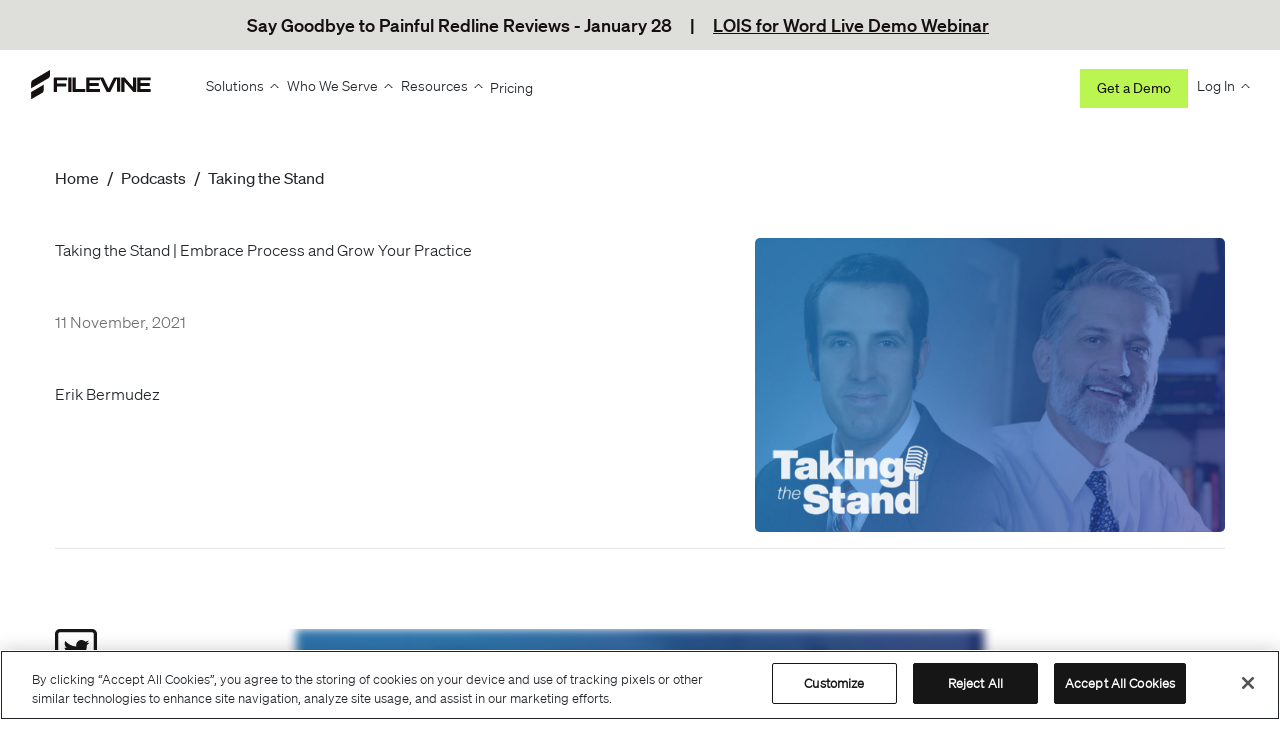

--- FILE ---
content_type: text/html; charset=utf-8
request_url: https://www.filevine.com/podcasts/taking-the-stand-embrace-process-and-grow-your-practice/
body_size: 21114
content:
<!DOCTYPE html><html lang="en"><head><meta charset="UTF-8"><meta name="viewport" content="width=device-width, initial-scale=1.0"><meta http-equiv="X-UA-Compatible" content="ie=edge"><title>Taking the Stand | Embrace Process and Grow Your Practice | Filevine</title><!-- PATH: /podcasts/taking-the-stand-embrace-process-and-grow-your-practice/ --><!-- p --><meta name="robots" content="max-snippet:-1, max-image-preview:large, max-video-preview:-1"/><!-- OneTrust Cookies Consent Notice start for filevine.com --><script src="https://cdn.cookielaw.org/scripttemplates/otSDKStub.js"  type="text/javascript" charset="UTF-8" data-domain-script="018fef02-348e-7364-9819-d4153850f146" ></script><script type="text/javascript">
function OptanonWrapper() { }
</script><!-- OneTrust Cookies Consent Notice end for filevine.com --><link rel="canonical" href="https://www.filevine.com/podcasts/taking-the-stand-embrace-process-and-grow-your-practice/"/><link as="font" crossorigin="anonymous" href="/static/fonts/HelveticaNowText-Bold/font.woff2" integrity="sha256-VC2dVwCvsL4gZN7tagJchC5QY0H6rInYmzqXkgD0jzM=" rel="preload"><link as="font" crossorigin="anonymous" href="/static/fonts/HelveticaNowText-Light/font.woff2" integrity="sha256-j6T0EyA1o4kNjC4SfdLl99BcAswvDVDnnHmFEyFdV3M=" rel="preload"><link as="font" crossorigin="anonymous" href="/static/fonts/HelveticaNowText-Regular/font.woff2" integrity="sha256-UR5YrnF6ICe7aRbB3+VWWsQxm7sytaQMyymxi1HIl94=" rel="preload"><link as="font" crossorigin="anonymous" href="/static/fonts/FeatureDisplayCondensed-Regular-App.ttf" integrity="sha256-nRwEl/6WWTuc1SI6L8FEQDXPpSraq/320AH36BFhV8A=" rel="preload"><meta name="description" content="Brooks Derrick and Jared Correia share valuable insights on how defined processes and technology can grow your law firm."/><meta name="twitter:card" content="summary_large_image"/><meta name="twitter:title" content="Taking the Stand | Embrace Process and Grow Your Practice"/><meta name="twitter:description" content="Brooks Derrick and Jared Correia share valuable insights on how defined processes and technology can grow your law firm."/><meta name="twitter:site" content="@filevine"/><meta name="twitter:image" content="https://www.filevine.com/media/images/brand/filevine-social-gen.png"/><meta name="twitter:creator" content="@filevine"/><meta property="og:locale" content="en_US"/><meta property="og:type" content="website"/><meta property="og:title" content="Taking the Stand | Embrace Process and Grow Your Practice"/><meta property="og:description" content="Brooks Derrick and Jared Correia share valuable insights on how defined processes and technology can grow your law firm."/><meta property="og:url" content="https://www.filevine.com/podcasts/taking-the-stand-embrace-process-and-grow-your-practice/"/><meta property="og:site_name" content="Filevine"/><meta property="og:image" content="https://www.filevine.com/media/images/brand/filevine-social-gen.png"/><meta property="og:image:secure_url" content="https://www.filevine.com/media/images/brand/filevine-social-gen.png"/><meta property="og:image:width" content="1200"/><meta property="og:image:height" content="630"/><link crossorigin="anonymous" href="/static/css/styles.css" integrity="sha256-QG7VzToS4U1KMulOVOmwoOUw4aO5+3nKhCaqyzDFm2M=" rel="stylesheet" type="text/css"><link rel="icon" href="/media/images/brand/favicons/favicon.ico" sizes="32x32"><link rel="icon" href="/media/images/brand/favicons/android-chrome-192x192.png" sizes="192x192"><link rel="apple-touch-icon" href="/media/images/brand/favicons/apple-touch-icon.png"><meta name="msapplication-TileImage" content="/media/images/brand/favicons/favicon.ico"><link rel="icon" type="image/png" sizes="16x16" href="/media/images/brand/favicons/favicon-16x16.png"><link rel="icon" href="/media/images/brand/favicons/favicon.svg" sizes="any"><meta name="theme-color" content="#161110"><link rel="dns-prefetch" href="https://www.googletagmanager.com"><!-- Google Tag Manager --><script>(function(w,d,s,l,i){w[l]=w[l]||[];w[l].push({'gtm.start':
    new Date().getTime(),event:'gtm.js'});var f=d.getElementsByTagName(s)[0],
    j=d.createElement(s),dl=l!='dataLayer'?'&l='+l:'';j.async=true;j.src=
    'https://www.googletagmanager.com/gtm.js?id='+i+dl;f.parentNode.insertBefore(j,f);
    })(window,document,'script','dataLayer','GTM-PMLQNT');</script><!-- End Google Tag Manager --><script type="application/ld+json">
{
  "@context": "http://schema.org",
  "@type": "WebSite",
  "name": "Filevine",
  "url": "https://www.filevine.com/",
  "provider": {
    "@type": "Organization",
    "name": "Filevine",
    "legalName": "Filevine, Inc.",
    "@id": "https://www.filevine.com/#organization",
    "url": "https://www.filevine.com/",
    "description": "Filevine is a legal work platform trusted by law firms and legal teams to automate workflows, manage documents, and deliver better outcomes.",
    "foundingDate": "2014-01-01",
    "numberOfEmployees": "500",
    "logo": "https://www.filevine.com/media/images/brand/logo.svg",
    "isicV4": "5820",
    "leiCode": "549300AYOVQHRJ333G70",
    "naics": "518210",
    "award": [
      "Highest User Adoption Legal Document Management - G2 - Fall 2025",
      "Best Meets Requirements Legal Document Management - G2 - Fall 2025",
      "Easiest To Use Legal Document Management - G2 - Fall 2025",
      "Leader Small-Business Legal Document Management - G2 - Fall 2025",
      "Leader Small-Business Legal Case Management - G2 - Fall 2025",
      "Leader Small-Business AI Legal Assistant - G2 - Fall 2025",
      "Leader Mid-Market Legal Document Management - G2 - Fall 2025",
      "Leader Mid-Market Legal Case Management - G2 - Fall 2025",
      "Best Usability Legal Case Management - G2 - Fall 2025",
      "Best Usability Small-Business Legal Case Management - G2 - Fall 2025",
      "Momentum Leader Legal Document Management - G2 - Fall 2025",
      "Momentum Leader Legal Case Management - G2 - Fall 2025",
      "Momentum Leader AI Legal Assistant - G2 - Fall 2025",
      "Leader Legal Practice Management - G2 - Fall 2025",
      "Leader Legal Document Management - G2 - Fall 2025",
      "Leader Legal Case Management - G2 - Fall 2025",
      "Leader Legal Billing - G2 - Fall2025",
      "Leader AI Legal Assistant - G2 - Fall 2025",
      "New York Law Journal's: Best Of 2025",
      "LegalWeek Leaders in Tech 2025",
      "Software Advice - Front Runners - 2025 - Legal Billing",
      "GetApp - Category Leaders - 2025 - Legal Billing",
      "Capterra 2025 Shortlist - Legal Billing"
    ],
    "sameAs": [
      "https://en.m.wikipedia.org/wiki/Filevine",
      "https://www.facebook.com/filevineapp",
      "https://www.linkedin.com/company/filevine",
      "https://twitter.com/filevine",
      "https://www.instagram.com/filevine",
      "https://www.youtube.com/@filevine",
      "https://www.glassdoor.com/Overview/Working-at-Filevine-EI_IE1633935.11,19.htm",
      "https://www.crunchbase.com/organization/filevine",
      "https://lawyerist.com/reviews/law-practice-management-software/filevine/",
      "https://www.softwareadvice.com/legal/filevine-profile/",
      "https://www.capterra.com/p/140815/Filevine/",
      "https://www.g2.com/products/filevine/reviews",
      "https://www.getapp.com/legal-law-software/a/filevine/",
      "https://www.trustradius.com/products/filevine/reviews"
    ],
    "aggregateRating": {
      "@type": "AggregateRating",
      "ratingValue": 4.7,
      "reviewCount": 272,
      "bestRating": 5,
      "worstRating": 1,
      "author": {
        "@type": "Organization",
        "name": "G2",
        "url": "https://www.g2.com/products/filevine/reviews",
        "sameAs": [
          "https://www.g2.com/",
          "https://www.g2.com/products/filevine/reviews"
        ]
      }
    },
    "founder": [
      {
        "@type": "Person",
        "name": "Ryan Anderson"
      },
      {
        "@type": "Person",
        "name": "Nate Morris"
      },
      {
        "@type": "Person",
        "name": "Jim Blake"
      }
    ],
    "contactPoint": [
      {
        "@type": "ContactPoint",
        "contactType": "Support",
        "email": "support@filevine.com",
        "telephone": "801-657-5228",
        "areaServed": "North America",
        "availableLanguage": [
          "English"
        ]
      },
      {
        "@type": "ContactPoint",
        "contactType": "General",
        "email": "info@filevine.com",
        "telephone": "801-657-5228",
        "areaServed": "North America",
        "availableLanguage": [
          "English"
        ]
      },
      {
        "@type": "ContactPoint",
        "contactType": "Billing",
        "email": "billing@filevine.com",
        "telephone": "",
        "areaServed": "North America",
        "availableLanguage": [
          "English"
        ]
      }
    ],
    "location": [
      {
        "@type": "Place",
        "address": {
          "@type": "PostalAddress",
          "addressCountry": "United States",
          "addressLocality": "Salt Lake City",
          "addressRegion": "UT",
          "postalCode": "84106",
          "streetAddress": "1260 Stringham Ave, Suite 600"
        },
        "name": "Salt Lake City Office"
      },
      {
        "@type": "Place",
        "address": {
          "@type": "PostalAddress",
          "addressCountry": "United States",
          "addressLocality": "Chicago",
          "addressRegion": "IL",
          "postalCode": "60606",
          "streetAddress": "1 South Wacker Dr. Suite 2640"
        },
        "name": "Chicago Office"
      },
      {
        "@type": "Place",
        "address": {
          "@type": "PostalAddress",
          "addressCountry": "United States",
          "addressLocality": "New York",
          "addressRegion": "NY",
          "postalCode": "10011",
          "streetAddress": "44 West 18th Street Floor 4"
        },
        "name": "New York City Office"
      },
      {
        "@type": "Place",
        "address": {
          "@type": "PostalAddress",
          "addressCountry": "Czechia",
          "addressLocality": "Prague",
          "addressRegion": "",
          "postalCode": "11000",
          "streetAddress": "Pansk\u00e1 2"
        },
        "name": "Prague Office"
      },
      {
        "@type": "Place",
        "address": {
          "@type": "PostalAddress",
          "addressCountry": "Slovakia",
          "addressLocality": "Bratislava",
          "addressRegion": "",
          "postalCode": "81109",
          "streetAddress": "Bratislava: Skypark Offices"
        },
        "name": "Bratislava Office"
      }
    ],
    "brand": [
      {
        "@type": "WebApplication",
        "@id": "https://www.filevine.com/platform/#case-management-software",
        "name": "Legal Case Management Software",
        "applicationCategory": "BusinessApplication",
        "operatingSystem": "all"
      },
      {
        "@type": "WebApplication",
        "@id": "https://www.filevine.com/platform/#intake-and-lead-tracking",
        "name": "Intake and Lead Management",
        "applicationCategory": "BusinessApplication",
        "operatingSystem": "all"
      },
      {
        "@type": "WebApplication",
        "@id": "https://www.filevine.com/platform/#document-management",
        "name": "Legal Document Management",
        "applicationCategory": "BusinessApplication",
        "operatingSystem": "all"
      },
      {
        "@type": "WebApplication",
        "@id": "https://www.filevine.com/platform/#contract-lifecycle-management",
        "name": "Contract Lifecycle Management",
        "applicationCategory": "BusinessApplication",
        "operatingSystem": "all"
      },
      {
        "@type": "WebApplication",
        "@id": "https://www.filevine.com/platform/#business-analytics",
        "name": "Business Analytics for Legal",
        "applicationCategory": "BusinessApplication",
        "operatingSystem": "all"
      },
      {
        "@type": "WebApplication",
        "@id": "https://www.filevine.com/platform/#esignature",
        "name": "eSignature Software for Legal Firms",
        "applicationCategory": "BusinessApplication",
        "operatingSystem": "all"
      },
      {
        "@type": "WebApplication",
        "@id": "https://www.filevine.com/platform/#billing-and-time-keeping",
        "name": "Legal Time and Billing Software",
        "applicationCategory": "BusinessApplication",
        "operatingSystem": "all"
      },
      {
        "@type": "WebApplication",
        "@id": "https://www.filevine.com/platform/#document-assembly",
        "name": "Legal Document Assembly",
        "applicationCategory": "BusinessApplication",
        "operatingSystem": "all"
      }
    ]
  }
}
</script><script type="application/ld+json">
	{
    "@context": "https://schema.org",
    "@type": "BreadcrumbList",
    "itemListElement":
    [
    
         
        {
            "@type": "ListItem",
            "position": 1,
            "item":
            {
                "@id": "https://www.filevine.com//podcasts/",
                "name": "Podcasts"
            }
        },
        
    
        {
            "@type": "ListItem",
            "position": 2,
            "item":
            {
                "@id": "https://www.filevine.com/podcasts/taking-the-stand-embrace-process-and-grow-your-practice/",
                "name": "Taking the Stand | Embrace Process and Grow Your Practice"
            }
        }
    ]
}
</script><script type="application/ld+json">
    {
        "@context": "https://schema.org",
        "@type": "PodcastEpisode",
        "name": "Taking the Stand | Embrace Process and Grow Your Practice",
        "description": "Brooks Derrick and Jared Correia share valuable insights on how defined processes and technology can grow your law firm.",
        "datePublished": "2021-11-11T22:20:41Z",  
        
        "partOfSeries": {
          "@type": "PodcastSeries",
          "name": "Taking the Stand",
          "url": "https://www.filevine.com/podcasts/",
          "creator": {
            "@type": "Organization",
            "@id": "https://www.filevine.com/#organization",
            "name": "Filevine",
            "url": "https://www.filevine.com/"
          }
        },
        
        
        "contributor": [
           {
            "@type": "Person",
            "name": "Erik Bermudez" 
          }
        ] 
      }
</script><!-- Start VWO Async SmartCode --><link rel="preconnect" href="https://dev.visualwebsiteoptimizer.com" /><script type='text/javascript' id='vwoCode'>
window._vwo_code || (function() {
var account_id=896737,
version=2.1,
settings_tolerance=2000,
hide_element='body',
hide_element_style = 'opacity:0 !important;filter:alpha(opacity=0) !important;background:none !important',
/* DO NOT EDIT BELOW THIS LINE */
f=false,w=window,d=document,v=d.querySelector('#vwoCode'),cK='_vwo_'+account_id+'_settings',cc={};try{var c=JSON.parse(localStorage.getItem('_vwo_'+account_id+'_config'));cc=c&&typeof c==='object'?c:{}}catch(e){}var stT=cc.stT==='session'?w.sessionStorage:w.localStorage;code={use_existing_jquery:function(){return typeof use_existing_jquery!=='undefined'?use_existing_jquery:undefined},library_tolerance:function(){return typeof library_tolerance!=='undefined'?library_tolerance:undefined},settings_tolerance:function(){return cc.sT||settings_tolerance},hide_element_style:function(){return'{'+(cc.hES||hide_element_style)+'}'},hide_element:function(){if(performance.getEntriesByName('first-contentful-paint')[0]){return''}return typeof cc.hE==='string'?cc.hE:hide_element},getVersion:function(){return version},finish:function(e){if(!f){f=true;var t=d.getElementById('_vis_opt_path_hides');if(t)t.parentNode.removeChild(t);if(e)(new Image).src='https://dev.visualwebsiteoptimizer.com/ee.gif?a='+account_id+e}},finished:function(){return f},addScript:function(e){var t=d.createElement('script');t.type='text/javascript';if(e.src){t.src=e.src}else{t.text=e.text}d.getElementsByTagName('head')[0].appendChild(t)},load:function(e,t){var i=this.getSettings(),n=d.createElement('script'),r=this;t=t||{};if(i){n.textContent=i;d.getElementsByTagName('head')[0].appendChild(n);if(!w.VWO||VWO.caE){stT.removeItem(cK);r.load(e)}}else{var o=new XMLHttpRequest;o.open('GET',e,true);o.withCredentials=!t.dSC;o.responseType=t.responseType||'text';o.onload=function(){if(t.onloadCb){return t.onloadCb(o,e)}if(o.status===200){_vwo_code.addScript({text:o.responseText})}else{_vwo_code.finish('&e=loading_failure:'+e)}};o.onerror=function(){if(t.onerrorCb){return t.onerrorCb(e)}_vwo_code.finish('&e=loading_failure:'+e)};o.send()}},getSettings:function(){try{var e=stT.getItem(cK);if(!e){return}e=JSON.parse(e);if(Date.now()>e.e){stT.removeItem(cK);return}return e.s}catch(e){return}},init:function(){if(d.URL.indexOf('__vwo_disable__')>-1)return;var e=this.settings_tolerance();w._vwo_settings_timer=setTimeout(function(){_vwo_code.finish();stT.removeItem(cK)},e);var t;if(this.hide_element()!=='body'){t=d.createElement('style');var i=this.hide_element(),n=i?i+this.hide_element_style():'',r=d.getElementsByTagName('head')[0];t.setAttribute('id','_vis_opt_path_hides');v&&t.setAttribute('nonce',v.nonce);t.setAttribute('type','text/css');if(t.styleSheet)t.styleSheet.cssText=n;else t.appendChild(d.createTextNode(n));r.appendChild(t)}else{t=d.getElementsByTagName('head')[0];var n=d.createElement('div');n.style.cssText='z-index: 2147483647 !important;position: fixed !important;left: 0 !important;top: 0 !important;width: 100% !important;height: 100% !important;background: white !important;';n.setAttribute('id','_vis_opt_path_hides');n.classList.add('_vis_hide_layer');t.parentNode.insertBefore(n,t.nextSibling)}var o='https://dev.visualwebsiteoptimizer.com/j.php?a='+account_id+'&u='+encodeURIComponent(d.URL)+'&vn='+version;if(w.location.search.indexOf('_vwo_xhr')!==-1){this.addScript({src:o})}else{this.load(o+'&x=true')}}};w._vwo_code=code;code.init();})();
</script><!-- End VWO Async SmartCode --></head><body class="podcast-detail "  itemscope itemtype="https://schema.org/WebPage" ><!-- Google Tag Manager (noscript) --><noscript><iframe src="https://www.googletagmanager.com/ns.html?id=GTM-PMLQNT"
    height="0" width="0" style="display:none;visibility:hidden"></iframe></noscript><!-- End Google Tag Manager (noscript) --><div id="header-banner-container" class="header-banners fixed-top count-1"><div id="header-alert-0" class="top-bar alert light alert-dismissible fade show" role="alert"><div class="d-md-none"><p class="text-center">Goodbye to Painful Redlining | <a href="https://www.filevine.com/webinars/lois-for-word-formerly-pincites-legal-intelligence-where-legal-work-happens/?utm_source=alert-bar&amp;utm_medium=display&amp;utm_campaign=webinar-intro-to-lois-for-word" >LOIS for Word Live Demo Webinar</a></p></div><div class="d-none d-md-block"><p class="text-center">Say Goodbye to Painful Redline Reviews - January 28&emsp;|&emsp;<a href="https://www.filevine.com/webinars/lois-for-word-formerly-pincites-legal-intelligence-where-legal-work-happens/?utm_source=alert-bar&amp;utm_medium=display&amp;utm_campaign=webinar-intro-to-lois-for-word" >LOIS for Word Live Demo Webinar</a></p></div></div><!-- /#alert0 --></div><!-- /.header-banners --><div id="alert-spacer" class="nav-spacer"></div><nav id="header-nav" class="d-none d-lg-flex navbar fixed-top navbar-expand-lg navbar-light nav-fill bg-match ultra"><div class="container outer h-100"><a class="navbar-brand" href="/" onmousedown="mediaKit(event);" oncontextmenu="return false;"><img src="/media/images/brand/logo.svg" alt="Filevine"></a><div class="mr-auto" id="topNav"><ul id="link-menu" class="navbar-nav d-flex justify-content-start align-items-center h-100"><li id="" class="nav-item top-nav-link drop collapsed" data-toggle="collapse" data-target="#products-nav" data-parent="#header-nav" aria-controls="products-nav" aria-haspopup="true" aria-expanded="false" aria-label="Filevine Products"><button class="btn btn-link nav-btn-dropdown-item top-nav collapsed" type="button"><span class="nav-link top-nav-link">Solutions</span><span class="arrow-dropdown"><img src="/media/images/design-elements/nav-arrow-dark.svg" alt="" loading="lazy"></span></button><div id="products-nav" class="ultra-nav dropdown-menu" data-parent="#header-nav"><div class="menu"><div class="menu-body"><div class="nav-row group-count-3"><div class="nav-section  "><header class="nav-section-headline">Filevine Platform</header><ul class="nav-link-group nav-link-grid"><li><a href="/platform/case-management-software/" class="nav-link"><div class="nav-link-content"><div class="nav-link-title">Case Management Software</div><div class="nav-link-description"></div></div></a></li><li><a href="/platform/intake-and-lead-tracking/" class="nav-link"><div class="nav-link-content"><div class="nav-link-title">Lead Management</div><div class="nav-link-description"></div></div></a></li><li><a href="/platform/document-management/" class="nav-link"><div class="nav-link-content"><div class="nav-link-title">Document Management</div><div class="nav-link-description"></div></div></a></li><li><a href="/platform/contract-lifecycle-management/" class="nav-link"><div class="nav-link-content"><div class="nav-link-title">Contract Management</div><div class="nav-link-description"></div></div></a></li><li><a href="/platform/business-analytics/" class="nav-link"><div class="nav-link-content"><div class="nav-link-title">Business Analytics</div><div class="nav-link-description"></div></div></a></li><li><a href="/platform/esignature/" class="nav-link"><div class="nav-link-content"><div class="nav-link-title">eSignatures</div><div class="nav-link-description"></div></div></a></li><li><a href="/platform/billing-and-time-keeping/" class="nav-link"><div class="nav-link-content"><div class="nav-link-title">Time, Billing, & Payments</div><div class="nav-link-description"></div></div></a></li><li><a href="/platform/document-assembly/" class="nav-link"><div class="nav-link-content"><div class="nav-link-title">Document Assembly</div><div class="nav-link-description"></div></div></a></li><li><a href="/platform/medical-record-chronology-tool/" class="nav-link"><div class="nav-link-content"><div class="nav-link-title">Medical Chronologies</div><div class="nav-link-description"></div></div></a></li><li><a href="/platform/deposition-software/" class="nav-link"><div class="nav-link-content"><div class="nav-link-title">Deposition Software</div><div class="nav-link-description"></div></div></a></li></ul><div class="menu-footer mt-auto pt-3"><a href="/platform/" class="fv-text-cta">View all solutions <img src="https://filevine-marketing-production-media.s3.us-west-2.amazonaws.com/media/images/design-elements/cta-arrow-r-green.svg" alt="" loading="lazy" class="link-arrow"></a></div></div><div class="nav-section  "><header class="nav-section-headline">AI Solutions</header><ul class="nav-link-group "><li><a href="/demands-ai/" class="nav-link"><div class="nav-link-content"><div class="nav-link-title">DemandsAI®</div><div class="nav-link-description">Demands prepared by AI & legal experts</div></div></a></li><li><a href="/platform/ai-features-and-solutions/" class="nav-link"><div class="nav-link-content"><div class="nav-link-title">FilevineAI</div><div class="nav-link-description">All of our current & upcoming AI-powered features</div></div></a></li><li><a href="/platform/immigrationai/" class="nav-link"><div class="nav-link-content"><div class="nav-link-title">ImmigrationAI®</div><div class="nav-link-description">Streamline the immigration process</div></div></a></li><li><a href="/platform/medical-record-chronology-tool/" class="nav-link"><div class="nav-link-content"><div class="nav-link-title">MedChron</div><div class="nav-link-description">AI Powered Medical Chronologies</div></div></a></li></ul><div class="menu-footer mt-auto pt-3"><a href="/platform/ai-features-and-solutions/" class="fv-text-cta">Explore all AI features <img src="https://filevine-marketing-production-media.s3.us-west-2.amazonaws.com/media/images/design-elements/cta-arrow-r-green.svg" alt="" loading="lazy" class="link-arrow"></a></div></div><div class="nav-section span-row "><ul class="nav-link-group "><li><a href="/integrations/" class="nav-link"><div class="nav-link-content"><div class="nav-link-title">Integrations</div><div class="nav-link-description">Explore all of our integrations to help speed up your law practice and build your complete legal tech stack</div></div></a></li></ul></div></div></div><div class="menu-featured "><div class="snack-bar-featured-layout"><a href="https://www.filevine.com/features/chat-with-your-case/"><div class="snack-bar-featured"><div class="kicker">What&#x27;s new</div><div class="featured-item"><div class="featured-image"><picture><source srcset="https://filevine-marketing-production-media.s3.amazonaws.com/media/images/nav/featured/2025/04/cwyc_insitu2-1.webp" type="image/webp"><img src="https://filevine-marketing-production-media.s3.amazonaws.com/media/images/nav/featured/2025/04/cwyc_insitu2-1.jpg" alt="" loading="lazy" class="img-fluid"></picture></div><div class="body"><h3>Your AI Legal Assistant Inside Filevine</h3><div class="description">Ask questions, get instant answers, and pull insights from your case data—documents, notes, timelines, and more. All inside Filevine, powered by the legal assistant you don’t have to train.</div><div class="cta">
                                                    Experience Built-In Legal Intelligence&nbsp;<span class="link-arrow"><img src="https://filevine-marketing-production-media.s3.us-west-2.amazonaws.com/media/images/design-elements/cta-arrow-r-green.svg" alt="" loading="lazy" class="link-arrow"></span></div></div></div></div></a><a href="https://www.filevine.com/depo-copilot/"><div class="snack-bar-featured"><div class="kicker">What&#x27;s Next</div><div class="featured-item"><div class="featured-image"><picture><source srcset="https://filevine-marketing-production-media.s3.amazonaws.com/media/images/nav/featured/2025/05/depocopilot-press-release-2-1.webp" type="image/webp"><img src="https://filevine-marketing-production-media.s3.amazonaws.com/media/images/nav/featured/2025/04/depocopilot-press-release-2-1.webp" alt="" loading="lazy" class="img-fluid"></picture></div><div class="body"><h3>Deposition Playback with Transcript Sync</h3><div class="description">Play synced deposition audio alongside the transcript. Hear tone, verify quotes, and check the accuracy of every insight—right where you need it.</div><div class="cta">
                                                    Try Depo CoPilot for Yourself&nbsp;<span class="link-arrow"><img src="https://filevine-marketing-production-media.s3.us-west-2.amazonaws.com/media/images/design-elements/cta-arrow-r-green.svg" alt="" loading="lazy" class="link-arrow"></span></div></div></div></div></a></div></div></div></div></li><li id="" class="nav-item top-nav-link drop collapsed" data-toggle="collapse" data-target="#solutions-nav" data-parent="#header-nav" aria-controls="solutions-nav" aria-haspopup="true" aria-expanded="false" aria-label="Who We Serve"><button class="btn btn-link nav-btn-dropdown-item top-nav collapsed" type="button"><span class="nav-link top-nav-link">Who We Serve</span><span class="arrow-dropdown"><img src="/media/images/design-elements/nav-arrow-dark.svg" alt="" loading="lazy"></span></button><div id="solutions-nav" class="ultra-nav dropdown-menu" data-parent="#header-nav"><div class="menu"><div class="menu-body"><div class="nav-row group-count-2"><div class="nav-section  has-lists"><div class="nav-group-list-flex"><div class="nav-list"><header class="nav-section-headline">Law Firms</header><ul class="nav-link-group "><li><a href="/practice-types/personal-injury/" class="nav-link"><div class="nav-link-content"><div class="nav-link-title">Personal Injury</div><div class="nav-link-description"></div></div></a></li><li><a href="/practice-types/family-law/" class="nav-link"><div class="nav-link-content"><div class="nav-link-title">Family Law</div><div class="nav-link-description"></div></div></a></li><li><a href="/practice-types/mass-torts/" class="nav-link"><div class="nav-link-content"><div class="nav-link-title">Mass Torts</div><div class="nav-link-description"></div></div></a></li><li><a href="/practice-types/immigration/" class="nav-link"><div class="nav-link-content"><div class="nav-link-title">Immigration</div><div class="nav-link-description"></div></div></a></li><li><a href="/practice-types/insurance-defense/" class="nav-link"><div class="nav-link-content"><div class="nav-link-title">Insurance Defense</div><div class="nav-link-description"></div></div></a></li><li><a href="/practice-types/criminal-defense/" class="nav-link"><div class="nav-link-content"><div class="nav-link-title">Criminal Defense</div><div class="nav-link-description"></div></div></a></li><li><a href="/practice-types/estate-planning-software-for-case-management/" class="nav-link"><div class="nav-link-content"><div class="nav-link-title">Estate Planning</div><div class="nav-link-description"></div></div></a></li></ul></div><div class="nav-list"><header class="nav-section-headline">Government</header><ul class="nav-link-group "><li><a href="https://www.filevine.com/practice-types/prosecutor-case-management-software/" class="nav-link"><div class="nav-link-content"><div class="nav-link-title">Prosecutors</div><div class="nav-link-description"></div></div></a></li><li><a href="/practice-types/public-defender-case-management/" class="nav-link"><div class="nav-link-content"><div class="nav-link-title">Public Defenders</div><div class="nav-link-description"></div></div></a></li><li><a href="/practice-types/state-and-municipalities/" class="nav-link"><div class="nav-link-content"><div class="nav-link-title">State & Municipalities</div><div class="nav-link-description"></div></div></a></li><li><a href="https://www.filevine.com/practice-types/government-agencies/" class="nav-link"><div class="nav-link-content"><div class="nav-link-title">Government Agencies</div><div class="nav-link-description"></div></div></a></li><li><a href="https://www.filevine.com/practice-types/attorney-generals-office/" class="nav-link"><div class="nav-link-content"><div class="nav-link-title">Attorney Generals Office</div><div class="nav-link-description"></div></div></a></li></ul></div><div class="nav-list"><header class="nav-section-headline">Corporate</header><ul class="nav-link-group "><li><a href="/practice-types/in-house-counsel/" class="nav-link"><div class="nav-link-content"><div class="nav-link-title">In-House Counsel</div><div class="nav-link-description"></div></div></a></li></ul></div></div></div><div class="nav-section  "><header class="nav-section-headline">By Firm Size</header><ul class="nav-link-group "><li><a href="https://www.filevine.com/practice-types/legal-case-management-for-solo-law-practices/" class="nav-link"><div class="nav-link-content"><div class="nav-link-title">Solo</div><div class="nav-link-description"></div></div></a></li><li><a href="https://www.filevine.com/practice-types/legal-case-management-for-small-law-firms/" class="nav-link"><div class="nav-link-content"><div class="nav-link-title">Small</div><div class="nav-link-description"></div></div></a></li><li><a href="/practice-types/legal-case-management-for-mid-size-law-firms/" class="nav-link"><div class="nav-link-content"><div class="nav-link-title">Mid-Size</div><div class="nav-link-description"></div></div></a></li><li><a href="/practice-types/big-law/" class="nav-link"><div class="nav-link-content"><div class="nav-link-title">Big Law</div><div class="nav-link-description"></div></div></a></li></ul></div></div></div><div class="menu-featured "><div class="snack-bar-featured-layout"><a href="https://web.cvent.com/event/fb4083d6-d343-436b-aa26-e8c3549c51e3/summary?environment=P2"><div class="snack-bar-featured"><div class="kicker">Coming Soon</div><div class="featured-item"><div class="featured-image"><picture><source srcset="https://filevine-marketing-production-media.s3.amazonaws.com/media/images/nav/featured/2025/10/lex-summit_thumbnail_540x356.webp" type="image/webp"><img src="https://filevine-marketing-production-media.s3.amazonaws.com/media/images/nav/featured/2025/10/lex-summit_thumbnail_540x356.png" alt="" loading="lazy" class="img-fluid"></picture></div><div class="body"><h3>LEX Summit 2026</h3><div class="description">Immerse yourself in the ultimate gathering for legal professionals at LEX Summit 2026, where innovation meets inspiration.</div><div class="cta">
                                                    Register Today&nbsp;<span class="link-arrow"><img src="https://filevine-marketing-production-media.s3.us-west-2.amazonaws.com/media/images/design-elements/cta-arrow-r-green.svg" alt="" loading="lazy" class="link-arrow"></span></div></div></div></div></a></div></div></div></div></li><li id="" class="nav-item top-nav-link drop collapsed" data-toggle="collapse" data-target="#resources-nav" data-parent="#header-nav" aria-controls="resources-nav" aria-haspopup="true" aria-expanded="false" aria-label="Filevine Resources"><button class="btn btn-link nav-btn-dropdown-item top-nav collapsed" type="button"><span class="nav-link top-nav-link">Resources</span><span class="arrow-dropdown"><img src="/media/images/design-elements/nav-arrow-dark.svg" alt="" loading="lazy"></span></button><div id="resources-nav" class="ultra-nav dropdown-menu" data-parent="#header-nav"><div class="menu"><div class="menu-body"><div class="nav-row group-count-3"><div class="nav-section  "><header class="nav-section-headline">Learn</header><ul class="nav-link-group nav-link-grid"><li><a href="/resources/" class="nav-link"><div class="nav-link-content"><div class="nav-link-title">Resource Library</div><div class="nav-link-description"></div></div></a></li><li><a href="/customers/" class="nav-link"><div class="nav-link-content"><div class="nav-link-title">Case Studies</div><div class="nav-link-description"></div></div></a></li><li><a href="/blog/" class="nav-link"><div class="nav-link-content"><div class="nav-link-title">Blog</div><div class="nav-link-description"></div></div></a></li><li><a href="/company/events/" class="nav-link"><div class="nav-link-content"><div class="nav-link-title">Events</div><div class="nav-link-description"></div></div></a></li><li><a href="/news/" class="nav-link"><div class="nav-link-content"><div class="nav-link-title">News & Media</div><div class="nav-link-description"></div></div></a></li><li><a href="/podcasts/" class="nav-link"><div class="nav-link-content"><div class="nav-link-title">Podcasts</div><div class="nav-link-description"></div></div></a></li><li><a href="/resources/white-papers/" class="nav-link"><div class="nav-link-content"><div class="nav-link-title">White Papers</div><div class="nav-link-description"></div></div></a></li><li><a href="/webinars/" class="nav-link"><div class="nav-link-content"><div class="nav-link-title">Webinars</div><div class="nav-link-description"></div></div></a></li><li><a href="/university/" class="nav-link"><div class="nav-link-content"><div class="nav-link-title">Filevine University</div><div class="nav-link-description"></div></div></a></li><li><a href="/legal-encyclopedia/" class="nav-link"><div class="nav-link-content"><div class="nav-link-title">Legal Encyclopedia</div><div class="nav-link-description"></div></div></a></li></ul></div><div class="nav-section  "><header class="nav-section-headline">Support</header><ul class="nav-link-group "><li><a href="/integrations/" class="nav-link"><div class="nav-link-content"><div class="nav-link-title">Integrations</div><div class="nav-link-description"></div></div></a></li><li><a href="https://support.filevine.com/" class="nav-link"><div class="nav-link-content"><div class="nav-link-title">Help Center</div><div class="nav-link-description"></div></div></a></li><li><a href="/partners/" class="nav-link"><div class="nav-link-content"><div class="nav-link-title">Partners</div><div class="nav-link-description"></div></div></a></li></ul></div><div class="nav-section  "><header class="nav-section-headline">Company</header><ul class="nav-link-group "><li><a href="/about/" class="nav-link"><div class="nav-link-content"><div class="nav-link-title">About Us</div><div class="nav-link-description"></div></div></a></li><li><a href="/company/jobs/" class="nav-link"><div class="nav-link-content"><div class="nav-link-title">Careers</div><div class="nav-link-description"></div></div></a></li><li><a href="/company/contact-us/" class="nav-link"><div class="nav-link-content"><div class="nav-link-title">Contact Us</div><div class="nav-link-description"></div></div></a></li></ul></div></div></div><div class="menu-featured "><div class="snack-bar-featured-layout"><a href="https://support.filevine.com/hc/en-us"><div class="snack-bar-featured"><div class="kicker">Need Assistance?</div><div class="featured-item"><div class="featured-image"><picture><source srcset="https://filevine-marketing-production-media.s3.amazonaws.com/media/images/nav/featured/2025/05/live-help-featured.webp" type="image/webp"><img src="https://filevine-marketing-production-media.s3.amazonaws.com/media/images/nav/featured/2024/05/live-help-featured.jpg" alt="" loading="lazy" class="img-fluid"></picture></div><div class="body"><h3>Get Filevine Support</h3><div class="description">Need assistance with your case management system? Contact Filvine support 
 here or search for the best possible solution with over 1000+ support articles. Receive live help and talk to a Filevine expert in real-time.</div><div class="cta">
                                                    Contact Us&nbsp;<span class="link-arrow"><img src="https://filevine-marketing-production-media.s3.us-west-2.amazonaws.com/media/images/design-elements/cta-arrow-r-green.svg" alt="" loading="lazy" class="link-arrow"></span></div></div></div></div></a></div></div></div></div></li><li class="nav-item top-nav-link"><a class="nav-link top-nav-link" href="https://www.filevine.com/pricing/">Pricing</a></li></ul></div><div class="h-100" id="nav-cta"><ul class="navbar-nav ml-auto d-flex align-items-center h-100"><li class="nav-item top-nav-link"><a href="https://www.filevine.com/demo-request/" id="main-nav-demo-request" class="nav-action btn btn-primary">Get a Demo</a></li><li id="" class="nav-item top-nav-link drop collapsed" data-toggle="collapse" data-target="#login-nav" data-parent="#header-nav" aria-controls="login-nav" aria-haspopup="true" aria-expanded="false" aria-label="Log into Your Filevine"><button class="btn btn-link nav-btn-dropdown-item top-nav collapsed" type="button"><span class="nav-link top-nav-link">Log In</span><span class="arrow-dropdown"><img src="/media/images/design-elements/nav-arrow-dark.svg" alt="" loading="lazy"></span></button><div id="login-nav" class="ultra-nav dropdown-menu" data-parent="#header-nav"><header><p class="kicker">Log into Your Filevine</p><p>Please select your country to access your Filevine instance</p></header><ul class="nav-link-group"><li><a href="https://identity.filevine.com/discovery" class="nav-link"><div class="nav-link-icon"><img src="https://filevine-marketing-production-media.s3.us-west-2.amazonaws.com/media/images/nav/login/usa.svg" loading="lazy" alt=""></div><div class="nav-link-content"><div class="nav-link-title">United States</div><div class="nav-link-description"></div></div></a></li><li><a href="https://identity.filevine.ca/discovery" class="nav-link"><div class="nav-link-icon"><img src="https://filevine-marketing-production-media.s3.us-west-2.amazonaws.com/media/images/nav/login/canada.svg" loading="lazy" alt=""></div><div class="nav-link-content"><div class="nav-link-title">Canada</div><div class="nav-link-description"></div></div></a></li><li><a href="https://filevine.my.site.com/PartnerPortal" class="nav-link"><div class="nav-link-icon"><img src="https://filevine-marketing-production-media.s3.us-west-2.amazonaws.com/media/images/nav/partner.svg" loading="lazy" alt=""></div><div class="nav-link-content"><div class="nav-link-title">Partner Portal</div><div class="nav-link-description"></div></div></a></li></ul><button class="btn focus-only-close-nav sr-only sr-only-focusable" data-toggle="collapse" data-target="#login-nav" aria-controls="login-nav" aria-expanded="false" aria-label="Close navigation">Close navigation</button></div></li></ul></div></div></nav><div id="media-kit" class="modal" tabindex="-1" role="dialog"><div class="modal-dialog"><div class="modal-content"><div class="modal-header"><h5 class="modal-title">Media Kit</h5><button type="button" class="close" data-dismiss="modal" aria-label="Close"><span aria-hidden="true">&times;</span></button></div><div class="modal-body"><p>Thanks for right-clicking! Coming soon: full media kit download. For now, download our logo in svg format:</p><a href="/media/images/brand/media-kit.zip" class="btn btn-secondary">Download Kit</a></div></div></div></div><nav id="header-nav-mobile" class="ultra-nav d-lg-none navbar navbar-expand-lg fixed-top navbar-light bg-white py-3"><div class="container"><a class="navbar-brand theme-light" href="https://www.filevine.com/"><img src="/media/images/brand/logo.svg" alt="Filevine"></a><a class="navbar-brand theme-dark" href="https://www.filevine.com/"><img src="/media/images/brand/logo-white.svg" alt="Filevine"></a><button class="navbar-toggler" onclick="" data-toggle="collapse" data-target="#topNavMobile" aria-controls="topNavMobile" aria-expanded="false" aria-label="Toggle navigation"><span class="header-navbar-icon"></span></button><div class="collapse navbar-collapse" id="topNavMobile"><div class="navbar-nav ml-auto d-flex align-items-start"><div id="navSlides" class="carousel slide" data-interval="false"><!-- KEY --><!-- Main nav slide (everything in top nav bar) 		data-slide-to="0" --><!-- Slide for each dropdown                            data-slide-to="1...n" --><div class="carousel-inner"><div class="carousel-item active"><div class="nav-item " id="products-nav-mobile"><button class="btn nav-link nav-btn-advance" type="button" data-target="#navSlides" data-slide-to="1"><span class="nav-btn-text">Solutions</span><span class="arrow-advance"><img src="https://filevine-marketing-production-media.s3.us-west-2.amazonaws.com/media/images/design-elements/nav/arrow-down.svg" alt="" loading="lazy"></span></button></div><div class="nav-item " id="solutions-nav-mobile"><button class="btn nav-link nav-btn-advance" type="button" data-target="#navSlides" data-slide-to="2"><span class="nav-btn-text">Who We Serve</span><span class="arrow-advance"><img src="https://filevine-marketing-production-media.s3.us-west-2.amazonaws.com/media/images/design-elements/nav/arrow-down.svg" alt="" loading="lazy"></span></button></div><div class="nav-item " id="resources-nav-mobile"><button class="btn nav-link nav-btn-advance" type="button" data-target="#navSlides" data-slide-to="3"><span class="nav-btn-text">Resources</span><span class="arrow-advance"><img src="https://filevine-marketing-production-media.s3.us-west-2.amazonaws.com/media/images/design-elements/nav/arrow-down.svg" alt="" loading="lazy"></span></button></div><div class="nav-item " id="login-nav-mobile"><button class="btn nav-link nav-btn-advance" type="button" data-target="#navSlides" data-slide-to="5"><span class="nav-btn-text">Log In</span><span class="arrow-advance"><img src="https://filevine-marketing-production-media.s3.us-west-2.amazonaws.com/media/images/design-elements/nav/arrow-down.svg" alt="" loading="lazy"></span></button></div><div class="nav-item my-4" id="-mobile"><a href="https://www.filevine.com/pricing/" class=""><span class="nav-btn-text">Pricing&nbsp;&rsaquo;</span></a></div><div id="action-nav-item-1" class="nav-item "><a href="https://www.filevine.com/demo-request/" id="main-nav-demo-request" class="nav-action btn btn-primary mt-3">Get a Demo</a></div></div><div class="carousel-item"><button class="btn nav-link nav-btn-back" type="button" data-target="#navSlides" data-slide-to="0"><span class="arrow-advance"><img src="https://filevine-marketing-production-media.s3.us-west-2.amazonaws.com/media/images/design-elements/nav/arrow-down.svg" alt="" loading="lazy"></span>Back</button><div class="kicker">
                    Solutions
                </div><div class="accordion" id="products-nav-accordion"><div id="ma-products-nav-1-acc-mobile" class="card"><div class="card-header" id="ma-products-nav-1-acc-mobile-heading"><button class="btn btn-link nav-btn-dropdown-item collapsed" type="button" data-toggle="collapse" data-target="#ma-1products-nav-mobile-collapse" aria-expanded="false" aria-controls="ma-1products-nav-mobile-collapse"><span class="nav-btn-text">
                Filevine Platform
            </span><span class="arrow-dropdown"><img src="https://filevine-marketing-production-media.s3.us-west-2.amazonaws.com/media/images/design-elements/nav/arrow-down.svg" alt="" loading="lazy"></span></button></div><div id="ma-1products-nav-mobile-collapse" class="collapse" aria-labelledby="ma-products-nav-1-acc-mobile-heading" data-parent="#products-nav-accordion"><div class="card-body"><ul class="nav-link-group"><li><a href="/platform/case-management-software/" class="nav-link"><div class="nav-link-content"><div class="nav-link-title">Case Management Software</div><div class="nav-link-description"></div></div></a></li><li><a href="/platform/intake-and-lead-tracking/" class="nav-link"><div class="nav-link-content"><div class="nav-link-title">Lead Management</div><div class="nav-link-description"></div></div></a></li><li><a href="/platform/document-management/" class="nav-link"><div class="nav-link-content"><div class="nav-link-title">Document Management</div><div class="nav-link-description"></div></div></a></li><li><a href="/platform/contract-lifecycle-management/" class="nav-link"><div class="nav-link-content"><div class="nav-link-title">Contract Management</div><div class="nav-link-description"></div></div></a></li><li><a href="/platform/business-analytics/" class="nav-link"><div class="nav-link-content"><div class="nav-link-title">Business Analytics</div><div class="nav-link-description"></div></div></a></li><li><a href="/platform/esignature/" class="nav-link"><div class="nav-link-content"><div class="nav-link-title">eSignatures</div><div class="nav-link-description"></div></div></a></li><li><a href="/platform/billing-and-time-keeping/" class="nav-link"><div class="nav-link-content"><div class="nav-link-title">Time, Billing, & Payments</div><div class="nav-link-description"></div></div></a></li><li><a href="/platform/document-assembly/" class="nav-link"><div class="nav-link-content"><div class="nav-link-title">Document Assembly</div><div class="nav-link-description"></div></div></a></li><li><a href="/platform/medical-record-chronology-tool/" class="nav-link"><div class="nav-link-content"><div class="nav-link-title">Medical Chronologies</div><div class="nav-link-description"></div></div></a></li><li><a href="/platform/deposition-software/" class="nav-link"><div class="nav-link-content"><div class="nav-link-title">Deposition Software</div><div class="nav-link-description"></div></div></a></li></ul><div class="menu-footer"><a href="/platform/" class="fv-text-cta">View all solutions <img src="https://filevine-marketing-production-media.s3.us-west-2.amazonaws.com/media/images/design-elements/cta-arrow-r-green.svg" alt="" loading="lazy" class=""></a></div></div></div></div><div id="ma-products-nav-2-acc-mobile" class="card"><div class="card-header" id="ma-products-nav-2-acc-mobile-heading"><button class="btn btn-link nav-btn-dropdown-item collapsed" type="button" data-toggle="collapse" data-target="#ma-2products-nav-mobile-collapse" aria-expanded="false" aria-controls="ma-2products-nav-mobile-collapse"><span class="nav-btn-text">
                AI Solutions
            </span><span class="arrow-dropdown"><img src="https://filevine-marketing-production-media.s3.us-west-2.amazonaws.com/media/images/design-elements/nav/arrow-down.svg" alt="" loading="lazy"></span></button></div><div id="ma-2products-nav-mobile-collapse" class="collapse" aria-labelledby="ma-products-nav-2-acc-mobile-heading" data-parent="#products-nav-accordion"><div class="card-body"><ul class="nav-link-group"><li><a href="/demands-ai/" class="nav-link"><div class="nav-link-content"><div class="nav-link-title">DemandsAI®</div><div class="nav-link-description">Demands prepared by AI & legal experts</div></div></a></li><li><a href="/platform/ai-features-and-solutions/" class="nav-link"><div class="nav-link-content"><div class="nav-link-title">FilevineAI</div><div class="nav-link-description">All of our current & upcoming AI-powered features</div></div></a></li><li><a href="/platform/immigrationai/" class="nav-link"><div class="nav-link-content"><div class="nav-link-title">ImmigrationAI®</div><div class="nav-link-description">Streamline the immigration process</div></div></a></li><li><a href="/platform/medical-record-chronology-tool/" class="nav-link"><div class="nav-link-content"><div class="nav-link-title">MedChron</div><div class="nav-link-description">AI Powered Medical Chronologies</div></div></a></li></ul><div class="menu-footer"><a href="/platform/ai-features-and-solutions/" class="fv-text-cta">Explore all AI features <img src="https://filevine-marketing-production-media.s3.us-west-2.amazonaws.com/media/images/design-elements/cta-arrow-r-green.svg" alt="" loading="lazy" class=""></a></div></div></div></div><div id="ma-products-nav-3-acc-mobile" class="card"><div class="card-header" id="ma-products-nav-3-acc-mobile-heading"><button class="btn btn-link nav-btn-dropdown-item collapsed" type="button" data-toggle="collapse" data-target="#ma-3products-nav-mobile-collapse" aria-expanded="false" aria-controls="ma-3products-nav-mobile-collapse"><span class="nav-btn-text">
                Integrations
            </span><span class="arrow-dropdown"><img src="https://filevine-marketing-production-media.s3.us-west-2.amazonaws.com/media/images/design-elements/nav/arrow-down.svg" alt="" loading="lazy"></span></button></div><div id="ma-3products-nav-mobile-collapse" class="collapse" aria-labelledby="ma-products-nav-3-acc-mobile-heading" data-parent="#products-nav-accordion"><div class="card-body"><ul class="nav-link-group"><li><a href="/integrations/" class="nav-link"><div class="nav-link-content"><div class="nav-link-title">Integrations</div><div class="nav-link-description">Explore all of our integrations to help speed up your law practice and build your complete legal tech stack</div></div></a></li></ul></div></div></div></div></div><div class="carousel-item"><button class="btn nav-link nav-btn-back" type="button" data-target="#navSlides" data-slide-to="0"><span class="arrow-advance"><img src="https://filevine-marketing-production-media.s3.us-west-2.amazonaws.com/media/images/design-elements/nav/arrow-down.svg" alt="" loading="lazy"></span>Back</button><div class="kicker">
                    Who We Serve
                </div><div class="accordion" id="solutions-nav-accordion"><div id="ma-solutions-nav-1-acc-mobile" class="card"><div class="card-header" id="ma-solutions-nav-1-acc-mobile-list-heading"><button class="btn btn-link nav-btn-dropdown-item collapsed" type="button" data-toggle="collapse" data-target="#ma-1solutions-nav-mobile-list-collapse" aria-expanded="false" aria-controls="ma-1solutions-nav-mobile-list-collapse"><span class="nav-btn-text">
                    Law Firms
                </span><span class="arrow-dropdown"><img src="https://filevine-marketing-production-media.s3.us-west-2.amazonaws.com/media/images/design-elements/nav/arrow-down.svg" alt="" loading="lazy"></span></button></div><div id="ma-1solutions-nav-mobile-list-collapse" class="collapse" aria-labelledby="ma-solutions-nav-1-acc-mobile-list-heading" data-parent="#solutions-nav-accordion"><div class="card-body"><ul class="nav-link-group"><li><a href="/practice-types/personal-injury/" class="nav-link"><div class="nav-link-content"><div class="nav-link-title">Personal Injury</div><div class="nav-link-description"></div></div></a></li><li><a href="/practice-types/family-law/" class="nav-link"><div class="nav-link-content"><div class="nav-link-title">Family Law</div><div class="nav-link-description"></div></div></a></li><li><a href="/practice-types/mass-torts/" class="nav-link"><div class="nav-link-content"><div class="nav-link-title">Mass Torts</div><div class="nav-link-description"></div></div></a></li><li><a href="/practice-types/immigration/" class="nav-link"><div class="nav-link-content"><div class="nav-link-title">Immigration</div><div class="nav-link-description"></div></div></a></li><li><a href="/practice-types/insurance-defense/" class="nav-link"><div class="nav-link-content"><div class="nav-link-title">Insurance Defense</div><div class="nav-link-description"></div></div></a></li><li><a href="/practice-types/criminal-defense/" class="nav-link"><div class="nav-link-content"><div class="nav-link-title">Criminal Defense</div><div class="nav-link-description"></div></div></a></li><li><a href="/practice-types/estate-planning-software-for-case-management/" class="nav-link"><div class="nav-link-content"><div class="nav-link-title">Estate Planning</div><div class="nav-link-description"></div></div></a></li></ul></div></div><div class="card-header" id="ma-solutions-nav-2-acc-mobile-list-heading"><button class="btn btn-link nav-btn-dropdown-item collapsed" type="button" data-toggle="collapse" data-target="#ma-2solutions-nav-mobile-list-collapse" aria-expanded="false" aria-controls="ma-2solutions-nav-mobile-list-collapse"><span class="nav-btn-text">
                    Government
                </span><span class="arrow-dropdown"><img src="https://filevine-marketing-production-media.s3.us-west-2.amazonaws.com/media/images/design-elements/nav/arrow-down.svg" alt="" loading="lazy"></span></button></div><div id="ma-2solutions-nav-mobile-list-collapse" class="collapse" aria-labelledby="ma-solutions-nav-2-acc-mobile-list-heading" data-parent="#solutions-nav-accordion"><div class="card-body"><ul class="nav-link-group"><li><a href="https://www.filevine.com/practice-types/prosecutor-case-management-software/" class="nav-link"><div class="nav-link-content"><div class="nav-link-title">Prosecutors</div><div class="nav-link-description"></div></div></a></li><li><a href="/practice-types/public-defender-case-management/" class="nav-link"><div class="nav-link-content"><div class="nav-link-title">Public Defenders</div><div class="nav-link-description"></div></div></a></li><li><a href="/practice-types/state-and-municipalities/" class="nav-link"><div class="nav-link-content"><div class="nav-link-title">State & Municipalities</div><div class="nav-link-description"></div></div></a></li><li><a href="https://www.filevine.com/practice-types/government-agencies/" class="nav-link"><div class="nav-link-content"><div class="nav-link-title">Government Agencies</div><div class="nav-link-description"></div></div></a></li><li><a href="https://www.filevine.com/practice-types/attorney-generals-office/" class="nav-link"><div class="nav-link-content"><div class="nav-link-title">Attorney Generals Office</div><div class="nav-link-description"></div></div></a></li></ul></div></div><div class="card-header" id="ma-solutions-nav-3-acc-mobile-list-heading"><button class="btn btn-link nav-btn-dropdown-item collapsed" type="button" data-toggle="collapse" data-target="#ma-3solutions-nav-mobile-list-collapse" aria-expanded="false" aria-controls="ma-3solutions-nav-mobile-list-collapse"><span class="nav-btn-text">
                    Corporate
                </span><span class="arrow-dropdown"><img src="https://filevine-marketing-production-media.s3.us-west-2.amazonaws.com/media/images/design-elements/nav/arrow-down.svg" alt="" loading="lazy"></span></button></div><div id="ma-3solutions-nav-mobile-list-collapse" class="collapse" aria-labelledby="ma-solutions-nav-3-acc-mobile-list-heading" data-parent="#solutions-nav-accordion"><div class="card-body"><ul class="nav-link-group"><li><a href="/practice-types/in-house-counsel/" class="nav-link"><div class="nav-link-content"><div class="nav-link-title">In-House Counsel</div><div class="nav-link-description"></div></div></a></li></ul></div></div></div><div id="ma-solutions-nav-2-acc-mobile" class="card"><div class="card-header" id="ma-solutions-nav-2-acc-mobile-heading"><button class="btn btn-link nav-btn-dropdown-item collapsed" type="button" data-toggle="collapse" data-target="#ma-2solutions-nav-mobile-collapse" aria-expanded="false" aria-controls="ma-2solutions-nav-mobile-collapse"><span class="nav-btn-text">
                By Firm Size
            </span><span class="arrow-dropdown"><img src="https://filevine-marketing-production-media.s3.us-west-2.amazonaws.com/media/images/design-elements/nav/arrow-down.svg" alt="" loading="lazy"></span></button></div><div id="ma-2solutions-nav-mobile-collapse" class="collapse" aria-labelledby="ma-solutions-nav-2-acc-mobile-heading" data-parent="#solutions-nav-accordion"><div class="card-body"><ul class="nav-link-group"><li><a href="https://www.filevine.com/practice-types/legal-case-management-for-solo-law-practices/" class="nav-link"><div class="nav-link-content"><div class="nav-link-title">Solo</div><div class="nav-link-description"></div></div></a></li><li><a href="https://www.filevine.com/practice-types/legal-case-management-for-small-law-firms/" class="nav-link"><div class="nav-link-content"><div class="nav-link-title">Small</div><div class="nav-link-description"></div></div></a></li><li><a href="/practice-types/legal-case-management-for-mid-size-law-firms/" class="nav-link"><div class="nav-link-content"><div class="nav-link-title">Mid-Size</div><div class="nav-link-description"></div></div></a></li><li><a href="/practice-types/big-law/" class="nav-link"><div class="nav-link-content"><div class="nav-link-title">Big Law</div><div class="nav-link-description"></div></div></a></li></ul></div></div></div></div></div><div class="carousel-item"><button class="btn nav-link nav-btn-back" type="button" data-target="#navSlides" data-slide-to="0"><span class="arrow-advance"><img src="https://filevine-marketing-production-media.s3.us-west-2.amazonaws.com/media/images/design-elements/nav/arrow-down.svg" alt="" loading="lazy"></span>Back</button><div class="kicker">
                    Resources
                </div><div class="accordion" id="resources-nav-accordion"><div id="ma-resources-nav-1-acc-mobile" class="card"><div class="card-header" id="ma-resources-nav-1-acc-mobile-heading"><button class="btn btn-link nav-btn-dropdown-item collapsed" type="button" data-toggle="collapse" data-target="#ma-1resources-nav-mobile-collapse" aria-expanded="false" aria-controls="ma-1resources-nav-mobile-collapse"><span class="nav-btn-text">
                Learn
            </span><span class="arrow-dropdown"><img src="https://filevine-marketing-production-media.s3.us-west-2.amazonaws.com/media/images/design-elements/nav/arrow-down.svg" alt="" loading="lazy"></span></button></div><div id="ma-1resources-nav-mobile-collapse" class="collapse" aria-labelledby="ma-resources-nav-1-acc-mobile-heading" data-parent="#resources-nav-accordion"><div class="card-body"><ul class="nav-link-group"><li><a href="/resources/" class="nav-link"><div class="nav-link-content"><div class="nav-link-title">Resource Library</div><div class="nav-link-description"></div></div></a></li><li><a href="/customers/" class="nav-link"><div class="nav-link-content"><div class="nav-link-title">Case Studies</div><div class="nav-link-description"></div></div></a></li><li><a href="/blog/" class="nav-link"><div class="nav-link-content"><div class="nav-link-title">Blog</div><div class="nav-link-description"></div></div></a></li><li><a href="/company/events/" class="nav-link"><div class="nav-link-content"><div class="nav-link-title">Events</div><div class="nav-link-description"></div></div></a></li><li><a href="/news/" class="nav-link"><div class="nav-link-content"><div class="nav-link-title">News & Media</div><div class="nav-link-description"></div></div></a></li><li><a href="/podcasts/" class="nav-link"><div class="nav-link-content"><div class="nav-link-title">Podcasts</div><div class="nav-link-description"></div></div></a></li><li><a href="/resources/white-papers/" class="nav-link"><div class="nav-link-content"><div class="nav-link-title">White Papers</div><div class="nav-link-description"></div></div></a></li><li><a href="/webinars/" class="nav-link"><div class="nav-link-content"><div class="nav-link-title">Webinars</div><div class="nav-link-description"></div></div></a></li><li><a href="/university/" class="nav-link"><div class="nav-link-content"><div class="nav-link-title">Filevine University</div><div class="nav-link-description"></div></div></a></li><li><a href="/legal-encyclopedia/" class="nav-link"><div class="nav-link-content"><div class="nav-link-title">Legal Encyclopedia</div><div class="nav-link-description"></div></div></a></li></ul></div></div></div><div id="ma-resources-nav-2-acc-mobile" class="card"><div class="card-header" id="ma-resources-nav-2-acc-mobile-heading"><button class="btn btn-link nav-btn-dropdown-item collapsed" type="button" data-toggle="collapse" data-target="#ma-2resources-nav-mobile-collapse" aria-expanded="false" aria-controls="ma-2resources-nav-mobile-collapse"><span class="nav-btn-text">
                Support
            </span><span class="arrow-dropdown"><img src="https://filevine-marketing-production-media.s3.us-west-2.amazonaws.com/media/images/design-elements/nav/arrow-down.svg" alt="" loading="lazy"></span></button></div><div id="ma-2resources-nav-mobile-collapse" class="collapse" aria-labelledby="ma-resources-nav-2-acc-mobile-heading" data-parent="#resources-nav-accordion"><div class="card-body"><ul class="nav-link-group"><li><a href="/integrations/" class="nav-link"><div class="nav-link-content"><div class="nav-link-title">Integrations</div><div class="nav-link-description"></div></div></a></li><li><a href="https://support.filevine.com/" class="nav-link"><div class="nav-link-content"><div class="nav-link-title">Help Center</div><div class="nav-link-description"></div></div></a></li><li><a href="/partners/" class="nav-link"><div class="nav-link-content"><div class="nav-link-title">Partners</div><div class="nav-link-description"></div></div></a></li></ul></div></div></div><div id="ma-resources-nav-3-acc-mobile" class="card"><div class="card-header" id="ma-resources-nav-3-acc-mobile-heading"><button class="btn btn-link nav-btn-dropdown-item collapsed" type="button" data-toggle="collapse" data-target="#ma-3resources-nav-mobile-collapse" aria-expanded="false" aria-controls="ma-3resources-nav-mobile-collapse"><span class="nav-btn-text">
                Company
            </span><span class="arrow-dropdown"><img src="https://filevine-marketing-production-media.s3.us-west-2.amazonaws.com/media/images/design-elements/nav/arrow-down.svg" alt="" loading="lazy"></span></button></div><div id="ma-3resources-nav-mobile-collapse" class="collapse" aria-labelledby="ma-resources-nav-3-acc-mobile-heading" data-parent="#resources-nav-accordion"><div class="card-body"><ul class="nav-link-group"><li><a href="/about/" class="nav-link"><div class="nav-link-content"><div class="nav-link-title">About Us</div><div class="nav-link-description"></div></div></a></li><li><a href="/company/jobs/" class="nav-link"><div class="nav-link-content"><div class="nav-link-title">Careers</div><div class="nav-link-description"></div></div></a></li><li><a href="/company/contact-us/" class="nav-link"><div class="nav-link-content"><div class="nav-link-title">Contact Us</div><div class="nav-link-description"></div></div></a></li></ul></div></div></div></div></div><div class="carousel-item"><button class="btn nav-link nav-btn-back" type="button" data-target="#navSlides" data-slide-to="0"><span class="arrow-advance"><img src="https://filevine-marketing-production-media.s3.us-west-2.amazonaws.com/media/images/design-elements/nav/arrow-down.svg" alt="" loading="lazy"></span>Back</button><div class="kicker">
                    Pricing
                </div><ul class="nav-link-group"></ul></div><div class="carousel-item"><button class="btn nav-link nav-btn-back" type="button" data-target="#navSlides" data-slide-to="0"><span class="arrow-advance"><img src="https://filevine-marketing-production-media.s3.us-west-2.amazonaws.com/media/images/design-elements/nav/arrow-down.svg" alt="" loading="lazy"></span>Back</button><div class="kicker">
                    Log In
                </div><ul class="nav-link-group"><li><a href="https://identity.filevine.com/discovery" class="nav-link"><div class="nav-link-content"><div class="nav-link-title">United States</div><div class="nav-link-description"></div></div></a></li><li><a href="https://identity.filevine.ca/discovery" class="nav-link"><div class="nav-link-content"><div class="nav-link-title">Canada</div><div class="nav-link-description"></div></div></a></li><li><a href="https://filevine.my.site.com/PartnerPortal" class="nav-link"><div class="nav-link-content"><div class="nav-link-title">Partner Portal</div><div class="nav-link-description"></div></div></a></li></ul></div></nav><style>
#ot-sdk-btn-floating.ot-floating-button::after{content: "Cookie Settings";}
</style><main id="main"><header class="hero"><div class="fv-container d-flex mb-4"><div class="breadcrumbs"><a href="/">Home</a>&ensp;/&ensp;<a href="/podcasts/">Podcasts</a>&ensp;/&ensp;Taking the Stand</div></div><div class="fv-container"><div class="fv-row mt-5"><div class="header-byline"><div class="mb-5"><h1>Taking the Stand | Embrace Process and Grow Your Practice</h1><p class="mb-5"></p><p class="date">11 November, 2021</p></div><div class="author mb-5 d-flex align-items-center"><p class="author-attribution">Erik Bermudez</p></div><!-- /.author --></div><!-- /.header-byline --><div class="featured-image-container"><img src='https://filevine-marketing-production-media.s3.amazonaws.com/media/images/podcasts/FV_TTS_Brookes_and_Jared.jpg' alt="" loading="lazy" class="img-fluid" /></div><!-- /.col --></div><!-- /.fv-row --><hr></div></header><section class="pt-0"><div class="fv-container"><div class="fv-row"><div class="col-md-2 social mb-5 mb-md-0"><div class="d-flex flex-row flex-md-column"><a href="https://twitter.com/home?status=https://www.filevine.com/podcasts/taking-the-stand-embrace-process-and-grow-your-practice/" class="mb-4 mr-4"><img src="/media/images/design-elements/icon-twitter.svg" alt="Share on Twitter"></a><a href="https://www.facebook.com/sharer/sharer.php?u=https://www.filevine.com/podcasts/taking-the-stand-embrace-process-and-grow-your-practice/" class="mb-4 mr-4"><img src="/media/images/design-elements/icon-facebook.svg" alt="Share on Facebook"></a><a href="https://www.linkedin.com/shareArticle?mini=true&url=https://www.filevine.com/podcasts/taking-the-stand-embrace-process-and-grow-your-practice/" class="mb-4 mr-4"><img src="/media/images/design-elements/icon-linkedin.svg" alt="Share on LinkedIn"></a></div></div><div class="col-md-8 article-content" itemscope="" itemtype="http://schema.org/Article"><div class="mb-5"><script src="https://fast.wistia.com/embed/medias/v1dlgi819d.jsonp" async></script><script src="https://fast.wistia.com/assets/external/E-v1.js" async></script><div class="wistia_responsive_padding" style="padding:56.25% 0 0 0;position:relative;"><div class="wistia_responsive_wrapper" style="height:100%;left:0;position:absolute;top:0;width:100%;"><div class="wistia_embed wistia_async_v1dlgi819d videoFoam=true" style="height:100%;position:relative;width:100%"><div class="wistia_swatch" style="height:100%;left:0;opacity:0;overflow:hidden;position:absolute;top:0;transition:opacity 200ms;width:100%;"><img src="https://fast.wistia.com/embed/medias/v1dlgi819d/swatch" style="filter:blur(5px);height:100%;object-fit:contain;width:100%;" alt="" aria-hidden="true" onload="this.parentNode.style.opacity=1;" /></div></div></div></div><br><br><iframe width="100%" height="166" scrolling="no" frameborder="no" allow="autoplay" src="https://w.soundcloud.com/player/?url=https%3A//api.soundcloud.com/tracks/1158483670&color=%23ff5500&auto_play=false&hide_related=true&show_comments=false&show_user=true&show_reposts=false&show_teaser=false"></iframe><div style="font-size: 10px; color: #cccccc;line-break: anywhere;word-break: normal;overflow: hidden;white-space: nowrap;text-overflow: ellipsis; font-family: Interstate,Lucida Grande,Lucida Sans Unicode,Lucida Sans,Garuda,Verdana,Tahoma,sans-serif;font-weight: 100;"><a href="https://soundcloud.com/filevine" title="Filevine Podcast Series" target="_blank" style="color: #cccccc; text-decoration: none;">Filevine Podcast Series</a> · <a href="https://soundcloud.com/filevine/taking-the-stand-brookes-derrick-jared-correia" title="Taking the Stand | Embrace Process and Grow Your Practice" target="_blank" style="color: #cccccc; text-decoration: none;">Taking the Stand | Embrace Process and Grow Your Practice</a></div></div><div itemprop="articleBody"><hr /><p>What does it take to gain a competitive edge in the modern legal landscape? From intake to settlement, legal work is defined by efficiency of process and availability of information. Brooks Derrick and Jared Correia discuss how you can grow your law firm by embracing process and technology in this episode of Taking the Stand.</p><p>Jared Correia owns and operates <a href="https://redcavelegal.com/">Red Cave Consulting</a>, where he works with legal professionals to improve their practice. <a href="https://www.derricklawoffice.com/">Brooks Derrick</a> is a personal injury lawyer practicing in South Carolina.</p><hr /><h2>Full Transcript</h2><p class="MsoNormal" style="margin: 0in; font-size: 12pt; font-family: 'Times New Roman', serif;"><span style="font-size: 11pt; font-family: Calibri, sans-serif;">Brooks Derrick:</span></p><p class="MsoNormal" style="margin: 4pt 0in 0in; font-size: 12pt; font-family: 'Times New Roman', serif;"><span style="font-size: 11pt; font-family: Calibri, sans-serif;">Push pause, we have a train coming.</span></p><p class="MsoNormal" style="margin: 0in; font-size: 12pt; font-family: 'Times New Roman', serif;"><span style="font-size: 11pt; font-family: Calibri, sans-serif;">Eric:</span></p><p class="MsoNormal" style="margin: 4pt 0in 0in; font-size: 12pt; font-family: 'Times New Roman', serif;"><span style="font-size: 11pt; font-family: Calibri, sans-serif;">I actually like it, it gives that nice-</span></p><p class="MsoNormal" style="margin: 0in; font-size: 12pt; font-family: 'Times New Roman', serif;"><span style="font-size: 11pt; font-family: Calibri, sans-serif;">Jared Correia:</span></p><p class="MsoNormal" style="margin: 4pt 0in 0in; font-size: 12pt; font-family: 'Times New Roman', serif;"><span style="font-size: 11pt; font-family: Calibri, sans-serif;">Eric's like, leave it in that.</span></p><p class="MsoNormal" style="margin: 0in; font-size: 12pt; font-family: 'Times New Roman', serif;"><span style="font-size: 11pt; font-family: Calibri, sans-serif;">Eric:</span></p><p class="MsoNormal" style="margin: 4pt 0in 0in; font-size: 12pt; font-family: 'Times New Roman', serif;"><span style="font-size: 11pt; font-family: Calibri, sans-serif;">... real, yeah, leave it in.</span></p><p class="MsoNormal" style="margin: 0in; font-size: 12pt; font-family: 'Times New Roman', serif;"><span style="font-size: 11pt; font-family: Calibri, sans-serif;">Jared Correia:</span></p><p class="MsoNormal" style="margin: 4pt 0in 0in; font-size: 12pt; font-family: 'Times New Roman', serif;"><span style="font-size: 11pt; font-family: Calibri, sans-serif;">Just turn to a Johnny Cash song.</span></p><p class="MsoNormal" style="margin: 0in; font-size: 12pt; font-family: 'Times New Roman', serif;"><span style="font-size: 11pt; font-family: Calibri, sans-serif;">Eric:</span></p><p class="MsoNormal" style="margin: 4pt 0in 0in; font-size: 12pt; font-family: 'Times New Roman', serif;"><span style="font-size: 11pt; font-family: Calibri, sans-serif;">Hello everyone and welcome to today's podcast. We are thrilled that you are joining us and Brooks Derek and Jared Correia, thank you so much, our two guests. We're really excited about today's conversation, appreciate your time.</span></p><p class="MsoNormal" style="margin: 0in; font-size: 12pt; font-family: 'Times New Roman', serif;"><span style="font-size: 11pt; font-family: Calibri, sans-serif;">Jared Correia:</span></p><p class="MsoNormal" style="margin: 4pt 0in 0in; font-size: 12pt; font-family: 'Times New Roman', serif;"><span style="font-size: 11pt; font-family: Calibri, sans-serif;">Thanks, me too.</span></p><p class="MsoNormal" style="margin: 0in; font-size: 12pt; font-family: 'Times New Roman', serif;"><span style="font-size: 11pt; font-family: Calibri, sans-serif;">Brooks Derrick:</span></p><p class="MsoNormal" style="margin: 4pt 0in 0in; font-size: 12pt; font-family: 'Times New Roman', serif;"><span style="font-size: 11pt; font-family: Calibri, sans-serif;">Thanks for having us.</span></p><p class="MsoNormal" style="margin: 0in; font-size: 12pt; font-family: 'Times New Roman', serif;"><span style="font-size: 11pt; font-family: Calibri, sans-serif;">Eric:</span></p><p class="MsoNormal" style="margin: 4pt 0in 0in; font-size: 12pt; font-family: 'Times New Roman', serif;"><span style="font-size: 11pt; font-family: Calibri, sans-serif;">Let's get some introductions out really quick. Jared, you are from Red Cave Consulting, that's your company and a partner of Filevines. Tell us a little bit about yourself and your company.</span></p><p class="MsoNormal" style="margin: 0in; font-size: 12pt; font-family: 'Times New Roman', serif;"><span style="font-size: 11pt; font-family: Calibri, sans-serif;">Jared Correia:</span></p><p class="MsoNormal" style="margin: 4pt 0in 0in; font-size: 12pt; font-family: 'Times New Roman', serif;"><span style="font-size: 11pt; font-family: Calibri, sans-serif;">I'm a business management consultant for lawyers. I've been doing that for about 15 years, so I help lawyers to run more effective, efficient businesses to make more money, essentially. That's pretty much the simple version. I've probably worked with 4,000 law firms over the course of the last 15 years. I like doing this, it's fun and I like working with partners like Filevine.</span></p><p class="MsoNormal" style="margin: 0in; font-size: 12pt; font-family: 'Times New Roman', serif;"><span style="font-size: 11pt; font-family: Calibri, sans-serif;">Eric:</span></p><p class="MsoNormal" style="margin: 4pt 0in 0in; font-size: 12pt; font-family: 'Times New Roman', serif;"><span style="font-size: 11pt; font-family: Calibri, sans-serif;">Awesome, awesome. Thank you for being here.</span></p><p class="MsoNormal" style="margin: 0in; font-size: 12pt; font-family: 'Times New Roman', serif;"><span style="font-size: 11pt; font-family: Calibri, sans-serif;">Jared Correia:</span></p><p class="MsoNormal" style="margin: 4pt 0in 0in; font-size: 12pt; font-family: 'Times New Roman', serif;"><span style="font-size: 11pt; font-family: Calibri, sans-serif;">Thanks.</span></p><p class="MsoNormal" style="margin: 0in; font-size: 12pt; font-family: 'Times New Roman', serif;"><span style="font-size: 11pt; font-family: Calibri, sans-serif;">Eric:</span></p><p class="MsoNormal" style="margin: 4pt 0in 0in; font-size: 12pt; font-family: 'Times New Roman', serif;"><span style="font-size: 11pt; font-family: Calibri, sans-serif;">Brooks, you're the managing partner of your own firm, you're a customer of Filevines, tell us a little bit about yourself and your firm.</span></p><p class="MsoNormal" style="margin: 0in; font-size: 12pt; font-family: 'Times New Roman', serif;"><span style="font-size: 11pt; font-family: Calibri, sans-serif;">Brooks Derrick:</span></p><p class="MsoNormal" style="margin: 4pt 0in 0in; font-size: 12pt; font-family: 'Times New Roman', serif;"><span style="font-size: 11pt; font-family: Calibri, sans-serif;">I'm a personal injury lawyer. I'm located in Simpsonville, South Carolina, which is a small town, right outside of Greenville. It's in the upper left hand corner of the triangle of South Carolina. We have a practice of two full-time folks and a couple little part-time people that help us out, but that's how we are.</span></p><p class="MsoNormal" style="margin: 0in; font-size: 12pt; font-family: 'Times New Roman', serif;"><span style="font-size: 11pt; font-family: Calibri, sans-serif;">Eric:</span></p><p class="MsoNormal" style="margin: 4pt 0in 0in; font-size: 12pt; font-family: 'Times New Roman', serif;"><span style="font-size: 11pt; font-family: Calibri, sans-serif;">Awesome, great. Well, this is a unique show because not only do we have a consulting partner but we also have a Filevine customer and so, having these two personas is pretty special. We haven't done this before on this podcast, so very, very excited to hear both your angles, both your perspectives but first, you two did some work together, hence this podcast and why we're delving into this. How did you two meet and get started working together?</span></p><p class="MsoNormal" style="margin: 0in; font-size: 12pt; font-family: 'Times New Roman', serif;"><span style="font-size: 11pt; font-family: Calibri, sans-serif;">Jared Correia:</span></p><p class="MsoNormal" style="margin: 4pt 0in 0in; font-size: 12pt; font-family: 'Times New Roman', serif;"><span style="font-size: 11pt; font-family: Calibri, sans-serif;">Well, I'll start. I have a subscription model for consulting where I work with folks on a monthly basis. So, we have a couple of calls, do a couple of follow ups, get task lists that we want to run through and I found that, that's been really helpful in terms of keeping law firms aligned with their goals. Brooks made my day, one day, where I just had some more money in my account one day. Popped up that I had a new consulting client. I don't think we even talked-</span></p><p class="MsoNormal" style="margin: 0in; font-size: 12pt; font-family: 'Times New Roman', serif;"><span style="font-size: 11pt; font-family: Calibri, sans-serif;">Brooks Derrick:</span></p><p class="MsoNormal" style="margin: 4pt 0in 0in; font-size: 12pt; font-family: 'Times New Roman', serif;"><span style="font-size: 11pt; font-family: Calibri, sans-serif;">No, we didn't.</span></p><p class="MsoNormal" style="margin: 0in; font-size: 12pt; font-family: 'Times New Roman', serif;"><span style="font-size: 11pt; font-family: Calibri, sans-serif;">Jared Correia:</span></p><p class="MsoNormal" style="margin: 4pt 0in 0in; font-size: 12pt; font-family: 'Times New Roman', serif;"><span style="font-size: 11pt; font-family: Calibri, sans-serif;">... before you bought into, which is my favorite thing in the world but fortunately it worked out. That's the way we met at first and then I have a discovery call with clients the first time we chat and then we just have these recurring conversations, so we built the relationship up from there. Did I get all that right, Brooks?</span></p><p class="MsoNormal" style="margin: 0in; font-size: 12pt; font-family: 'Times New Roman', serif;"><span style="font-size: 11pt; font-family: Calibri, sans-serif;">Brooks Derrick:</span></p><p class="MsoNormal" style="margin: 4pt 0in 0in; font-size: 12pt; font-family: 'Times New Roman', serif;"><span style="font-size: 11pt; font-family: Calibri, sans-serif;">I think so. I just listened to your beautiful voice on the legal talk network podcast and I think, I actually sent you an email saying, what do I need to do? And I think you kind of said, "I'm not going to talk to you unless you pay me."</span></p><p class="MsoNormal" style="margin: 0in; font-size: 12pt; font-family: 'Times New Roman', serif;"><span style="font-size: 11pt; font-family: Calibri, sans-serif;">Jared Correia:</span></p><p class="MsoNormal" style="margin: 4pt 0in 0in; font-size: 12pt; font-family: 'Times New Roman', serif;"><span style="font-size: 11pt; font-family: Calibri, sans-serif;">That sounds about right. That sounds like something I would say, actually.</span></p><p class="MsoNormal" style="margin: 0in; font-size: 12pt; font-family: 'Times New Roman', serif;"><span style="font-size: 11pt; font-family: Calibri, sans-serif;">Eric:</span></p><p class="MsoNormal" style="margin: 4pt 0in 0in; font-size: 12pt; font-family: 'Times New Roman', serif;"><span style="font-size: 11pt; font-family: Calibri, sans-serif;">That's awesome.</span></p><p class="MsoNormal" style="margin: 0in; font-size: 12pt; font-family: 'Times New Roman', serif;"><span style="font-size: 11pt; font-family: Calibri, sans-serif;">Brooks Derrick:</span></p><p class="MsoNormal" style="margin: 4pt 0in 0in; font-size: 12pt; font-family: 'Times New Roman', serif;"><span style="font-size: 11pt; font-family: Calibri, sans-serif;">So, I just logged in and sent you some dough and next thing you know we were fast friends.</span></p><p class="MsoNormal" style="margin: 0in; font-size: 12pt; font-family: 'Times New Roman', serif;"><span style="font-size: 11pt; font-family: Calibri, sans-serif;">Jared Correia:</span></p><p class="MsoNormal" style="margin: 4pt 0in 0in; font-size: 12pt; font-family: 'Times New Roman', serif;"><span style="font-size: 11pt; font-family: Calibri, sans-serif;">Right.</span></p><p class="MsoNormal" style="margin: 0in; font-size: 12pt; font-family: 'Times New Roman', serif;"><span style="font-size: 11pt; font-family: Calibri, sans-serif;">Eric:</span></p><p class="MsoNormal" style="margin: 4pt 0in 0in; font-size: 12pt; font-family: 'Times New Roman', serif;"><span style="font-size: 11pt; font-family: Calibri, sans-serif;">So Jared you've been doing this for a long time. You mentioned that in your introduction.</span></p><p class="MsoNormal" style="margin: 0in; font-size: 12pt; font-family: 'Times New Roman', serif;"><span style="font-size: 11pt; font-family: Calibri, sans-serif;">Jared Correia:</span></p><p class="MsoNormal" style="margin: 4pt 0in 0in; font-size: 12pt; font-family: 'Times New Roman', serif;"><span style="font-size: 11pt; font-family: Calibri, sans-serif;">Yes.</span></p><p class="MsoNormal" style="margin: 0in; font-size: 12pt; font-family: 'Times New Roman', serif;"><span style="font-size: 11pt; font-family: Calibri, sans-serif;">Eric:</span></p><p class="MsoNormal" style="margin: 4pt 0in 0in; font-size: 12pt; font-family: 'Times New Roman', serif;"><span style="font-size: 11pt; font-family: Calibri, sans-serif;">Consulting with law firms and you are also a lawyer by trade and you left that to start your own consulting firm specifically in legal, if I'm not mistaken?</span></p><p class="MsoNormal" style="margin: 0in; font-size: 12pt; font-family: 'Times New Roman', serif;"><span style="font-size: 11pt; font-family: Calibri, sans-serif;">Jared Correia:</span></p><p class="MsoNormal" style="margin: 4pt 0in 0in; font-size: 12pt; font-family: 'Times New Roman', serif;"><span style="font-size: 11pt; font-family: Calibri, sans-serif;">Right, that's all correct.</span></p><p class="MsoNormal" style="margin: 0in; font-size: 12pt; font-family: 'Times New Roman', serif;"><span style="font-size: 11pt; font-family: Calibri, sans-serif;">Eric:</span></p><p class="MsoNormal" style="margin: 4pt 0in 0in; font-size: 12pt; font-family: 'Times New Roman', serif;"><span style="font-size: 11pt; font-family: Calibri, sans-serif;">You've done this a lot. You've worked with a ton of law firms, maybe from your stance, what are the most common gaps that you see in terms of a law firm wanting to achieve specific results and then not achieving those, and you come in, are there common threads firm-to-firm-to-firm that you see and consult on?</span></p><p class="MsoNormal" style="margin: 0in; font-size: 12pt; font-family: 'Times New Roman', serif;"><span style="font-size: 11pt; font-family: Calibri, sans-serif;">Jared Correia:</span></p><p class="MsoNormal" style="margin: 4pt 0in 0in; font-size: 12pt; font-family: 'Times New Roman', serif;"><span style="font-size: 11pt; font-family: Calibri, sans-serif;">Oh yeah, it's funny you mention that. I've got firms that I work with everywhere. I think I've worked with firms on every continent except for Antarctica but I'm working on it, so the idea is, the way I've structured this consulting business is to assert myself as like, if I were a partner of the firm that actually knew how to run a business and so, having these regular conversations would be like a meeting you'd have with another managing partner, who is really keen on business management, so that's kind of the way I view consulting for me.</span></p><p class="MsoNormal" style="margin: 0in; font-size: 12pt; font-family: 'Times New Roman', serif;"><span style="font-size: 11pt; font-family: Calibri, sans-serif;">Jared Correia:</span></p><p class="MsoNormal" style="margin: 4pt 0in 0in; font-size: 12pt; font-family: 'Times New Roman', serif;"><span style="font-size: 11pt; font-family: Calibri, sans-serif;">In terms of holes, there are common threads across practices, across the world frankly. One of the chief things I see is that people don't have goals. A law firm's revenue goal is often, "Let me make as much money as I possibly can." Which is good but not really a revenue goal, so setting up goals is the first thing I talk to people about and then just more generically, I would say that the three gaps I see most commonly today, as we're talking is, lack of processes, not using data to make decisions, everything's ad hoc, everything's reactionary, like your hair's on fire and you're trying to put it out and then the third thing is just not thinking critically about the business. The work is coming in, I just keep doing the work but I'm not thinking about what the future of my business looks like or how I can be more effective in the way I run it today and that's common, probably every law firm I talk to.</span></p><p class="MsoNormal" style="margin: 0in; font-size: 12pt; font-family: 'Times New Roman', serif;"><span style="font-size: 11pt; font-family: Calibri, sans-serif;">Eric:</span></p><p class="MsoNormal" style="margin: 4pt 0in 0in; font-size: 12pt; font-family: 'Times New Roman', serif;"><span style="font-size: 11pt; font-family: Calibri, sans-serif;">So, just this constant and persistent need to continue working in the business, rather than taking a break and maybe working on your business and those are two very different scenarios that you talk through with firms. Okay, so Brooks, a lot of law firms, I imagine, they have their processes set, the way they do things are set and so, when you first interacted with Jared and Jared comes in and you start adjusting some of these processes, change in process management and change is really difficult for many firms and their staff, how do you navigate that? How did you help your staff understand, this is what needs to be done if we want to get to where we want to go?</span></p><p class="MsoNormal" style="margin: 0in; font-size: 12pt; font-family: 'Times New Roman', serif;"><span style="font-size: 11pt; font-family: Calibri, sans-serif;">Brooks Derrick:</span></p><p class="MsoNormal" style="margin: 4pt 0in 0in; font-size: 12pt; font-family: 'Times New Roman', serif;"><span style="font-size: 11pt; font-family: Calibri, sans-serif;">I think it's all that. That kind of stuff has always been percolating in my mind but all of those processes and things, they were all stuck in my mind. I was the kind of boss, I believe, that, like most lawyers are, where everything just stays in and folks come down and say, "Okay, now we got to this point in the case, what needs to be done next?" And I'd say, "Well, search for this complaint or this discovery request or this letter. Search for that on the system, you'll find it. It's probably in Mrs. Smiths file from eight months ago, find that letter, figure it out, send it to USAA and that was the problem, everything was stuck in my head but I had this desire to have things perfect. This perfect process of perfect automation and that, oftentimes got in the way of me doing the stuff that I needed to do to make things actually work and I think, when I got involved with Jared, that helped out a bunch.</span></p><p class="MsoNormal" style="margin: 0in; font-size: 12pt; font-family: 'Times New Roman', serif;"><span style="font-size: 11pt; font-family: Calibri, sans-serif;">Brooks Derrick:</span></p><p class="MsoNormal" style="margin: 4pt 0in 0in; font-size: 12pt; font-family: 'Times New Roman', serif;"><span style="font-size: 11pt; font-family: Calibri, sans-serif;">Right before the pandemic started, a week or two before W-H-O actually announced there was a pandemic, we hired a second paralegal, so it would be three full-time people and bringing her into the mix really showed how crappy all of our systems were because it was hard to delegate work to her. Then, we all went into our respective corners and it was just crappy. She was waiting on work, kind of like, what do I do today and I was trying to do the things I needed to do around here and send work to her and because the other paralegal didn't know enough to tell her what to do, other than things that she knew that she was supposed to do, it was just crap and so, when I got matched up with Jared and we met on Tinder.</span></p><p class="MsoNormal" style="margin: 0in; font-size: 12pt; font-family: 'Times New Roman', serif;"><span style="font-size: 11pt; font-family: Calibri, sans-serif;">Jared Correia:</span></p><p class="MsoNormal" style="margin: 4pt 0in 0in; font-size: 12pt; font-family: 'Times New Roman', serif;"><span style="font-size: 11pt; font-family: Calibri, sans-serif;">I don't remember that, no.</span></p><p class="MsoNormal" style="margin: 0in; font-size: 12pt; font-family: 'Times New Roman', serif;"><span style="font-size: 11pt; font-family: Calibri, sans-serif;">Brooks Derrick:</span></p><p class="MsoNormal" style="margin: 4pt 0in 0in; font-size: 12pt; font-family: 'Times New Roman', serif;"><span style="font-size: 11pt; font-family: Calibri, sans-serif;">I liked what he said a minute ago, he's like the managing partner in a law firm but he's the one that knows how to make the stuff work and so, I just needed someone that I could talk through all of my imagination about what I wanted and then to figure out, a lot of this stuff is just superfluous. We need to really work on each little, small step along the way and so that was the biggest help and it wasn't hard for my staff to get on board because they were going, "What the hell am I supposed to do next?" It was an easy thing for them to get on board with, I think.</span></p><p class="MsoNormal" style="margin: 0in; font-size: 12pt; font-family: 'Times New Roman', serif;"><span style="font-size: 11pt; font-family: Calibri, sans-serif;">Eric:</span></p><p class="MsoNormal" style="margin: 4pt 0in 0in; font-size: 12pt; font-family: 'Times New Roman', serif;"><span style="font-size: 11pt; font-family: Calibri, sans-serif;">So, they felt the need, they saw the need and then it was, "Hey, let's round the wagons. This is an all firm effort, from the top down to make sure that our processes are aligned." Let's talk about one of those things that came out in our preparation call, was that the intake process is one thing that you and Jared really homed in on, you focused on to true that up. What exactly did you two do together and what did that look like?</span></p><p class="MsoNormal" style="margin: 0in; font-size: 12pt; font-family: 'Times New Roman', serif;"><span style="font-size: 11pt; font-family: Calibri, sans-serif;">Brooks Derrick:</span></p><p class="MsoNormal" style="margin: 4pt 0in 0in; font-size: 12pt; font-family: 'Times New Roman', serif;"><span style="font-size: 11pt; font-family: Calibri, sans-serif;">Jared? I think the biggest thing was just mapping out the process. That's another thing that I think a lot of lawyers, it's all stuck in our head. We know how that little progression works but it's all stuck in our head. So, if there's anybody that gets plugged into that process, that's not, it's new or doesn't know what's going on or anything like that, they don't understand like, these are the calls to make, these are the calls to get Brooks involved on or these are the calls to just sign up, or these are the calls to say the lawyer referral service or these are the calls to have them call Brian Johnson, criminal lawyer in Greenville or whatever the case may be, instead of message, hang up, walk down the hall, "What do I do with this?" That kind of thing and I think that was the biggest thing with Jared, I think, is mapping those things out.</span></p><p class="MsoNormal" style="margin: 0in; font-size: 12pt; font-family: 'Times New Roman', serif;"><span style="font-size: 11pt; font-family: Calibri, sans-serif;">Jared Correia:</span></p><p class="MsoNormal" style="margin: 4pt 0in 0in; font-size: 12pt; font-family: 'Times New Roman', serif;"><span style="font-size: 11pt; font-family: Calibri, sans-serif;">Yeah, I'll tell you, it's probably exhausting to talk to me about intake and Brooks can probably attest this because I get very granular. I like to go down to lead type, lead source, intake method, just everything but, what I think is interesting is, so Brooks is a Filevine user, he does a great job utilizing that program but I always tell people, before we get even to the tech, leave the tech aside for now, just write down your intake process, just push it out. Tell me how it looks right now today and then we'll fix it. If I see gaps, we'll figure out those gaps and then use that. So, this is my process. When I talk to lawyers about technology anyway, create a wishlist and you have some tech already, we'll make it work related to that wishlist and then if there's new tech you need on top of that, we'll find it. In 2021, it's not a lack of technology, it's usually a lack of a system. So, create the system first and then attach the technology to it.</span></p><p class="MsoNormal" style="margin: 0in; font-size: 12pt; font-family: 'Times New Roman', serif;"><span style="font-size: 11pt; font-family: Calibri, sans-serif;">Eric:</span></p><p class="MsoNormal" style="margin: 4pt 0in 0in; font-size: 12pt; font-family: 'Times New Roman', serif;"><span style="font-size: 11pt; font-family: Calibri, sans-serif;">So, and you're actually already hitting this a little bit, Jared, but is there anything that you want to go deeper on this topic in terms of how did technology overall or Filevine support your work as a consultant and then support your work as a lawyer, Brooks? What's Filevine's role in this whole process that you've described?</span></p><p class="MsoNormal" style="margin: 0in; font-size: 12pt; font-family: 'Times New Roman', serif;"><span style="font-size: 11pt; font-family: Calibri, sans-serif;">Jared Correia:</span></p><p class="MsoNormal" style="margin: 4pt 0in 0in; font-size: 12pt; font-family: 'Times New Roman', serif;"><span style="font-size: 11pt; font-family: Calibri, sans-serif;">You can start this one off, Brooks, if you want.</span></p><p class="MsoNormal" style="margin: 0in; font-size: 12pt; font-family: 'Times New Roman', serif;"><span style="font-size: 11pt; font-family: Calibri, sans-serif;">Brooks Derrick:</span></p><p class="MsoNormal" style="margin: 4pt 0in 0in; font-size: 12pt; font-family: 'Times New Roman', serif;"><span style="font-size: 11pt; font-family: Calibri, sans-serif;">I think the biggest thing for us with Filevine originally, was thinking about all of the automation that we could potentially do with Filevine but in actuality, what Filevine has been amazing with, is just being able to organize the cases along the way and the different phases and then being able to have all of those communications and information and documents, everything in one repository and getting all of that stuff there so that when the nurse is looking at the medical records, she can make notes in there and everybody sees it. That's the kind of thing that was very disparate beforehand, you'd have emails that might come to me or might just come to Kristen and that's been the biggest thing. It hasn't been the automation or the doc gen stuff that's really put us over the top, it's really been the the hub of communication and being able to look at everything and talk about documents and that kind of stuff. That's been the big thing for us.</span></p><p class="MsoNormal" style="margin: 0in; font-size: 12pt; font-family: 'Times New Roman', serif;"><span style="font-size: 11pt; font-family: Calibri, sans-serif;">Jared Correia:</span></p><p class="MsoNormal" style="margin: 4pt 0in 0in; font-size: 12pt; font-family: 'Times New Roman', serif;"><span style="font-size: 11pt; font-family: Calibri, sans-serif;">Yeah, and I say, from a theoretical standpoint, you look at most lawyers who get a lead and they're like Chris Farley and Tommy Boy, they're crushing the lead, destroying it, they don't know what to do with it. What I tell people is, if you get a lead, you want to work with a client, you want to take them somewhere, most lawyers have to build the rocket ship and then launch it.</span></p><p class="MsoNormal" style="margin: 0in; font-size: 12pt; font-family: 'Times New Roman', serif;"><span style="font-size: 11pt; font-family: Calibri, sans-serif;">Jared Correia:</span></p><p class="MsoNormal" style="margin: 4pt 0in 0in; font-size: 12pt; font-family: 'Times New Roman', serif;"><span style="font-size: 11pt; font-family: Calibri, sans-serif;">The idea is to have the rocket ship built first so you can launch it when a lead comes in. What I really like about Filevine is that you can get very granular inter-processes, phases, sub-phases, you move from A to B to C very clearly and that's supported by features in the system. You need a knee signature, you grab it, you need somebody to do video conference with them, you set that up. You got to track telephone information, you do that. Having that all in one system and being able to build out a process from A to Z, utilizing that single system is tremendously effective and Filevine is a tool that can do that and Brooks has used it effectively to revamp his entire intake process.</span></p><p class="MsoNormal" style="margin: 0in; font-size: 12pt; font-family: 'Times New Roman', serif;"><span style="font-size: 11pt; font-family: Calibri, sans-serif;">Jared Correia:</span></p><p class="MsoNormal" style="margin: 4pt 0in 0in; font-size: 12pt; font-family: 'Times New Roman', serif;"><span style="font-size: 11pt; font-family: Calibri, sans-serif;">Yes.</span></p><p class="MsoNormal" style="margin: 0in; font-size: 12pt; font-family: 'Times New Roman', serif;"><span style="font-size: 11pt; font-family: Calibri, sans-serif;">Eric:</span></p><p class="MsoNormal" style="margin: 4pt 0in 0in; font-size: 12pt; font-family: 'Times New Roman', serif;"><span style="font-size: 11pt; font-family: Calibri, sans-serif;">It's a sentiment that our co-founder Sharon, which is not just building the thing but really building the thing that builds the thing, which allows you, I know that sounds kind of funny, but allows you as a consultant and as a lawyer of your own firm Brooks, to get in and put the processes and the sub-categories and the phases together that trigger certain tasks to certain team members all in one place.</span></p><p class="MsoNormal" style="margin: 0in; font-size: 12pt; font-family: 'Times New Roman', serif;"><span style="font-size: 11pt; font-family: Calibri, sans-serif;">Brooks Derrick:</span></p><p class="MsoNormal" style="margin: 4pt 0in 0in; font-size: 12pt; font-family: 'Times New Roman', serif;"><span style="font-size: 11pt; font-family: Calibri, sans-serif;">That's been the wonderful thing for us is, the ability to customize and change just about every single thing, which is also a problem for a shiny syndrome person or whatever, but being able to make all of those changes and develop an intake thing that Jared and I talked about, that's just for us, that has these few templates and these things, that's what's been wonderful about Filevine, just wonderful.</span></p><p class="MsoNormal" style="margin: 0in; font-size: 12pt; font-family: 'Times New Roman', serif;"><span style="font-size: 11pt; font-family: Calibri, sans-serif;">Eric:</span></p><p class="MsoNormal" style="margin: 4pt 0in 0in; font-size: 12pt; font-family: 'Times New Roman', serif;"><span style="font-size: 11pt; font-family: Calibri, sans-serif;">We've been talking about processes and the approaches, let's get to the results. We first initially talked about the results. You've achieved some pretty miraculous things Brooks, because of Jared coming in, because of you and the change management you've been able to apply and the technology and Filevine supporting those processes, walk us through the results that you've been able to achieve recently because of it.</span></p><p class="MsoNormal" style="margin: 0in; font-size: 12pt; font-family: 'Times New Roman', serif;"><span style="font-size: 11pt; font-family: Calibri, sans-serif;">Brooks Derrick:</span></p><p class="MsoNormal" style="margin: 4pt 0in 0in; font-size: 12pt; font-family: 'Times New Roman', serif;"><span style="font-size: 11pt; font-family: Calibri, sans-serif;">The biggest thing that happened to me in 2020 was not COVID, I had a second child. He was born in July of last year and we also went from three full-time employees to two full-time employees, almost simultaneously with he was born and so that, obviously was a pretty big shock to the system, both of those things, sleep wise and work wise. So, that was the impetus to start figuring out, "Okay, what do we need to do here?" And one of the biggest changes for me, was trying to focus on, not a monetary goal like Jared was talking about earlier but we're thinking about little, small process goals. One of the big things, using the processes that we had developed over the last few months or at that point in time, over the last few months, thinking about things like, let's just do one little thing, we need to send one demand out a week. Just turning that into a goal, rather than saying, I need to collect $250,000 this quarter or whatever the case may be.</span></p><p class="MsoNormal" style="margin: 0in; font-size: 12pt; font-family: 'Times New Roman', serif;"><span style="font-size: 11pt; font-family: Calibri, sans-serif;">Brooks Derrick:</span></p><p class="MsoNormal" style="margin: 4pt 0in 0in; font-size: 12pt; font-family: 'Times New Roman', serif;"><span style="font-size: 11pt; font-family: Calibri, sans-serif;">That little thing right there is what propelled us, I think, to be able to start really churning things out and this is a two person thing. This is just, not a monetary amount but we settled 20 cases in Q4 and 13 in the month of December before December the 18th or 16th, somewhere along those lines and to give you a little bit of a reference point, we settled 40 cases, all of 2020, so we did half of our settlements in the last 90 days and a big portion of those in the last 15 days.</span></p><p class="MsoNormal" style="margin: 0in; font-size: 12pt; font-family: 'Times New Roman', serif;"><span style="font-size: 11pt; font-family: Calibri, sans-serif;">Brooks Derrick:</span></p><p class="MsoNormal" style="margin: 4pt 0in 0in; font-size: 12pt; font-family: 'Times New Roman', serif;"><span style="font-size: 11pt; font-family: Calibri, sans-serif;">That's all because we had just made all these little, small tweaks and each one, me and Kristen and we have a nurse that does our reviews inside of our demands, each person had the task automatically kind of waterfalled to them. That's the way I say it, we do our little sub-phase move in Filevine and it creates three or four more tasks. Make all these things with the settlement process or whatever the case may be and it's still propelling us, is that little tweak with, let's start thinking about here, have these little, small process goals each day or each week, that's what's going to get us to our ultimate monetary goals.</span></p><p class="MsoNormal" style="margin: 0in; font-size: 12pt; font-family: 'Times New Roman', serif;"><span style="font-size: 11pt; font-family: Calibri, sans-serif;">Eric:</span></p><p class="MsoNormal" style="margin: 4pt 0in 0in; font-size: 12pt; font-family: 'Times New Roman', serif;"><span style="font-size: 11pt; font-family: Calibri, sans-serif;">Was there anything Brooks, from a client's experience that changed? Do you feel more connected to your client, all these changes that you've applied, has there been any changes or adjustments you felt on the client's behalf?</span></p><p class="MsoNormal" style="margin: 0in; font-size: 12pt; font-family: 'Times New Roman', serif;"><span style="font-size: 11pt; font-family: Calibri, sans-serif;">Brooks Derrick:</span></p><p class="MsoNormal" style="margin: 4pt 0in 0in; font-size: 12pt; font-family: 'Times New Roman', serif;"><span style="font-size: 11pt; font-family: Calibri, sans-serif;">Eric, if I called you on October the first and I said, "Eric, do you want to take this settlement offer?" And you said, "Brooks, I think this is a great idea. I'm ready to put this to bed, I want to put this behind me. I'll accept their offer." Then six months later, I gave you a check. Now, compare that to, let's do the same thing and 40 days later, I hand you a check.</span></p><p class="MsoNormal" style="margin: 0in; font-size: 12pt; font-family: 'Times New Roman', serif;"><span style="font-size: 11pt; font-family: Calibri, sans-serif;">Brooks Derrick:</span></p><p class="MsoNormal" style="margin: 4pt 0in 0in; font-size: 12pt; font-family: 'Times New Roman', serif;"><span style="font-size: 11pt; font-family: Calibri, sans-serif;">The client experience gets a whole hell of a lot better if I can hand them a check in 45 days or 25 days or 20 days, than it would be and that's the thing that has really amped up, is like closing up all of those, because I was the bottleneck. Because everything had to come to me to figure out what's the next step? Who do I call? All those things were all inside my head and as smart as I like to think I am, I can't actually send my brain, my thoughts out to anybody else. Not quite yet, at least.</span></p><p class="MsoNormal" style="margin: 0in; font-size: 12pt; font-family: 'Times New Roman', serif;"><span style="font-size: 11pt; font-family: Calibri, sans-serif;">Eric:</span></p><p class="MsoNormal" style="margin: 4pt 0in 0in; font-size: 12pt; font-family: 'Times New Roman', serif;"><span style="font-size: 11pt; font-family: Calibri, sans-serif;">That's great, that's great. Final question for today, for both of you, if you have thoughts on this. If there were a law firm embarking on a similar journey that you two were, say a year ago, six months ago before starting together, what's the one piece of advice that you would give that firm?</span></p><p class="MsoNormal" style="margin: 0in; font-size: 12pt; font-family: 'Times New Roman', serif;"><span style="font-size: 11pt; font-family: Calibri, sans-serif;">Jared Correia:</span></p><p class="MsoNormal" style="margin: 4pt 0in 0in; font-size: 12pt; font-family: 'Times New Roman', serif;"><span style="font-size: 11pt; font-family: Calibri, sans-serif;">I'll track back to something I said before, which is, start by building systems out on paper. You've probably seen the movie Field of Dreams, right? The whole deal in Field of Dreams is build it and they will come. Well, law firms have the opposite problem, people are coming but ain't nothing built. You got to figure that part out first, so if you're starting from scratch and you're starting to think about this stuff for your law firm, just build out a system in your head, write it down on a piece of paper and then that will be the foundation for you to get better at intake and really at everything about the practice.</span></p><p class="MsoNormal" style="margin: 0in; font-size: 12pt; font-family: 'Times New Roman', serif;"><span style="font-size: 11pt; font-family: Calibri, sans-serif;">Brooks Derrick:</span></p><p class="MsoNormal" style="margin: 4pt 0in 0in; font-size: 12pt; font-family: 'Times New Roman', serif;"><span style="font-size: 11pt; font-family: Calibri, sans-serif;">I would tend to agree on that. I think the biggest thing, I think I hit on this also earlier, for me, the first thing would be, know your numbers. Know how many phone calls you're getting, know how many phone calls you're losing, know how many, I call them want cases, but I think you could call them like intake qualified or whatever, but how many cases do you want out of all your phone calls, just know your numbers and then, in addition, to write out your process, not trying to figure something out, which is what my problem was a long time ago, was I was trying to work into Trello or work into these things and trying to figure out a way to do my process there rather than work the process out and then fit it into the systems or the software that I already had.</span></p><p class="MsoNormal" style="margin: 0in; font-size: 12pt; font-family: 'Times New Roman', serif;"><span style="font-size: 11pt; font-family: Calibri, sans-serif;">Brooks Derrick:</span></p><p class="MsoNormal" style="margin: 4pt 0in 0in; font-size: 12pt; font-family: 'Times New Roman', serif;"><span style="font-size: 11pt; font-family: Calibri, sans-serif;">The last thing would be is, don't focus on a million dollars or 250,000 dollars or don't focus on a monetary annual goal, try to figure out the little things in your practice that make money, even though they're not actually money making things like a demand letter going out, doesn't actually make us any money but that act will have a direct correlation to money in three weeks or four weeks or six weeks or eight weeks so, focus on those. That's what my tip would be, just really focus on those little baby processes that you can accomplish each day or each week that will result in your monetary goal. Don't focus on this big number because it'll be gone before you know it.</span></p><p class="MsoNormal" style="margin: 0in; font-size: 12pt; font-family: 'Times New Roman', serif;"><span style="font-size: 11pt; font-family: Calibri, sans-serif;">Eric:</span></p><p class="MsoNormal" style="margin: 4pt 0in 0in; font-size: 12pt; font-family: 'Times New Roman', serif;"><span style="font-size: 11pt; font-family: Calibri, sans-serif;">Well, Jared Brooks, that's wonderful advice, great advice. Really appreciate your insights on today's show. If there's someone listening that wants to get in touch with you, how do they do that?</span></p><p class="MsoNormal" style="margin: 0in; font-size: 12pt; font-family: 'Times New Roman', serif;"><span style="font-size: 11pt; font-family: Calibri, sans-serif;">Jared Correia:</span></p><p class="MsoNormal" style="margin: 4pt 0in 0in; font-size: 12pt; font-family: 'Times New Roman', serif;"><span style="font-size: 11pt; font-family: Calibri, sans-serif;">People can find me at my website, redcavelegal.com, come check it out. Feel free to email me if you have any questions, I'm happy to talk to lawyers everywhere.</span></p><p class="MsoNormal" style="margin: 0in; font-size: 12pt; font-family: 'Times New Roman', serif;"><span style="font-size: 11pt; font-family: Calibri, sans-serif;">Brooks Derrick:</span></p><p class="MsoNormal" style="margin: 4pt 0in 0in; font-size: 12pt; font-family: 'Times New Roman', serif;"><span style="font-size: 11pt; font-family: Calibri, sans-serif;">You can find me at my website too, dereklawoffice.com or on Twitter at Brooks, Derek.</span></p><p class="MsoNormal" style="margin: 0in; font-size: 12pt; font-family: 'Times New Roman', serif;"><span style="font-size: 11pt; font-family: Calibri, sans-serif;">Eric:</span></p><p class="MsoNormal" style="margin: 4pt 0in 0in; font-size: 12pt; font-family: 'Times New Roman', serif;"><span style="font-size: 11pt; font-family: Calibri, sans-serif;">Awesome. Brooks, Jared, thank you again for your time. Thank you for the wonderful insights shared on today's show. Really do appreciate it. Thank you for joining us on today's podcast of taking the stand. Until next time. Have a wonderful day.</span></p></div></div><!-- /.col-md-8 --></div><!-- /.fv-row --></div><!-- /.fv-container --></section></main><footer><div class="fv-container outer"><div class="fv-row justify-content-start mb-5 mb-md-0"><div class="col-md-4 align-self-start"><img src="/media/images/brand/logo-mark-white.svg" alt="Filevine" loading="lazy" class="logo"></div><div class="col-6 col-md mb-4 mb-md-0"><ul class="nav flex-column"><li class="nav-item"><span class="nav-link heading">Platform</span></li><li class="nav-item"><a class="nav-link" href="/platform/case-management-software/">Case Management Software</a></li><li class="nav-item"><a class="nav-link" href="/platform/intake-and-lead-tracking/">Lead Management</a></li><li class="nav-item"><a class="nav-link" href="/platform/document-management/">Document Management</a></li><li class="nav-item"><a class="nav-link" href="/platform/contract-lifecycle-management/">Contract Management</a></li><li class="nav-item"><a class="nav-link" href="/platform/business-analytics/">Business Analytics</a></li><li class="nav-item"><a class="nav-link" href="/platform/billing-and-time-keeping/">Billing &amp; Time-keeping</a></li><li class="nav-item"><a class="nav-link" href="/platform/esignature/">eSignatures</a></li><li class="nav-item"><a class="nav-link" href="/platform/document-assembly/">Document Assembly</a></li></ul></div><div class="col-6 col-md mb-md-0 mb-5"><ul class="nav flex-column"><li class="nav-item"><span class="nav-link heading">Company</span></li><li class="nav-item"><a class="nav-link" href="/jobs/">Careers</a></li><li class="nav-item"><a class="nav-link" href="/events/">Events</a></li><li class="nav-item"><a class="nav-link" href="/contact-us/">Contact</a></li><li class="nav-item"><a class="nav-link" href="/blog/">Blog</a></li><li class="nav-item"><a class="nav-link" href="/news/">News</a></li></ul></div><div class="col-6 col-md"><ul class="nav flex-column"><li class="nav-item"><span class="nav-link heading">Resources</span></li><li class="nav-item"><a class="nav-link" href="https://support.filevine.com/">Help Center</a></li><li class="nav-item"><a class="nav-link" href="/features/">Features</a></li><li class="nav-item"><a class="nav-link" href="/integrations/">Integrations</a></li><li class="nav-item"><a class="nav-link" href="/customers/">Case Studies</a></li><li class="nav-item"><a class="nav-link" href="/legal-encyclopedia/">Legal Encyclopedia</a></li></ul></div><div class="col-6 col-md"><ul class="nav flex-column"><li class="nav-item"><span class="nav-link heading">Support &amp; Legal</span></li><li class="nav-item"><a class="nav-link" href="/security/">Security</a></li><li class="nav-item"><a class="nav-link" href="/subscription-agreement/">Subscription Agreement</a></li><li class="nav-item"><a class="nav-link" href="/privacy-policy/">Privacy Policy</a></li><li class="nav-item"><a class="nav-link" href="/terms-of-service/">End User Terms of Service</a></li><li class="nav-item"><a class="nav-link" href="/subprocessors/">Subprocessors</a></li></ul></div><!-- /.col --></div><!-- /.row --><div class="row mb-4"><div class="col"><div class="social"><a href="https://www.facebook.com/filevineapp/" class="mr-3"><img src="/media/images/social/icon-facebook.svg" alt="Facebook" loading="lazy"></a><a href="https://twitter.com/filevine?lang=en" class="mr-3"><img src="/media/images/social/icon-twitter.svg" alt="Twitter" loading="lazy"></a><a href="https://www.instagram.com/filevine/" class="mr-3"><img src="/media/images/social/icon-instagram.svg" alt="Instagram" loading="lazy"></a><a href="https://www.linkedin.com/company/filevine/" class="mr-3"><img src="/media/images/social/icon-linkedin.svg" alt="LinkedIn" loading="lazy"></a></div></div><!-- /.col --></div><!-- /.row --><div class="row"><div class="col legal"><p>&copy;2026 Filevine, Inc. <br>Vinesign is protected by U.S. Patent No. 10,127,368 &ensp;|&ensp; <a href="/sitemap/">Sitemap</a></p></div><!-- /.legal --></div><!-- /.row --></div><!-- /.container --></footer><script src="https://code.jquery.com/jquery-3.5.1.slim.min.js" integrity="sha384-DfXdz2htPH0lsSSs5nCTpuj/zy4C+OGpamoFVy38MVBnE+IbbVYUew+OrCXaRkfj" crossorigin="anonymous"></script><script defer src="https://cdn.jsdelivr.net/npm/popper.js@1.16.0/dist/umd/popper.min.js" integrity="sha384-Q6E9RHvbIyZFJoft+2mJbHaEWldlvI9IOYy5n3zV9zzTtmI3UksdQRVvoxMfooAo" crossorigin="anonymous"></script><script defer src="https://stackpath.bootstrapcdn.com/bootstrap/4.5.0/js/bootstrap.min.js" integrity="sha384-OgVRvuATP1z7JjHLkuOU7Xw704+h835Lr+6QL9UvYjZE3Ipu6Tp75j7Bh/kR0JKI" crossorigin="anonymous"></script><script type="text/javascript" id="hs-script-loader" async defer src="//js.hs-scripts.com/3313679.js"></script><script src="https://unpkg.com/@dotlottie/player-component@2.7.12/dist/dotlottie-player.mjs" type="module" defer></script><script crossorigin="anonymous" integrity="sha256-Xef2SR+TL/U5kb1hmRcqb4q8SQB4AhmxAMoh/qmCgrI=" src="/static/js/scripts.min.js" defer></script><script async>
    window.onscroll = function() {
        navOpacityScroll(); 
        
    };
    </script></body></html>

--- FILE ---
content_type: text/css
request_url: https://www.filevine.com/static/css/styles.css
body_size: 84071
content:
/*!
 * Bootstrap v4.5.0 (https://getbootstrap.com/)
 * Copyright 2011-2020 The Bootstrap Authors
 * Copyright 2011-2020 Twitter, Inc.
 * Licensed under MIT (https://github.com/twbs/bootstrap/blob/master/LICENSE)
 */@import"//hello.myfonts.net/count/3be89b";:root{--blue: #007bff;--indigo: #6610f2;--purple: #6f42c1;--pink: #e83e8c;--red: #dc3545;--orange: #fd7e14;--yellow: #ffc107;--green: #28a745;--teal: #20c997;--cyan: #17a2b8;--white: #fff;--gray: #6c757d;--gray-dark: #343a40;--primary: #007bff;--secondary: #6c757d;--success: #28a745;--info: #17a2b8;--warning: #ffc107;--danger: #dc3545;--light: #f8f9fa;--dark: #343a40;--breakpoint-xs: 0;--breakpoint-sm: 576px;--breakpoint-md: 768px;--breakpoint-lg: 992px;--breakpoint-xl: 1200px;--font-family-sans-serif: -apple-system, BlinkMacSystemFont, "Segoe UI", Roboto, "Helvetica Neue", Arial, "Noto Sans", sans-serif, "Apple Color Emoji", "Segoe UI Emoji", "Segoe UI Symbol", "Noto Color Emoji";--font-family-monospace: SFMono-Regular, Menlo, Monaco, Consolas, "Liberation Mono", "Courier New", monospace}*,*::before,*::after{box-sizing:border-box}html{font-family:sans-serif;line-height:1.15;-webkit-text-size-adjust:100%;-webkit-tap-highlight-color:rgba(0,0,0,0)}article,aside,figcaption,figure,footer,header,hgroup,main,nav,section{display:block}body{margin:0;font-family:-apple-system,BlinkMacSystemFont,"Segoe UI",Roboto,"Helvetica Neue",Arial,"Noto Sans",sans-serif,"Apple Color Emoji","Segoe UI Emoji","Segoe UI Symbol","Noto Color Emoji";font-size:1rem;font-weight:400;line-height:1.5;color:#212529;text-align:left;background-color:#fff}[tabindex="-1"]:focus:not(:focus-visible){outline:0 !important}hr{box-sizing:content-box;height:0;overflow:visible}h1,h2,h3,h4,h5,h6{margin-top:0;margin-bottom:.5rem}p{margin-top:0;margin-bottom:1rem}abbr[title],abbr[data-original-title]{text-decoration:underline;text-decoration:underline dotted;cursor:help;border-bottom:0;text-decoration-skip-ink:none}address{margin-bottom:1rem;font-style:normal;line-height:inherit}ol,ul,dl{margin-top:0;margin-bottom:1rem}ol ol,ul ul,ol ul,ul ol{margin-bottom:0}dt{font-weight:700}dd{margin-bottom:.5rem;margin-left:0}blockquote{margin:0 0 1rem}b,strong{font-weight:bolder}small{font-size:80%}sub,sup{position:relative;font-size:75%;line-height:0;vertical-align:baseline}sub{bottom:-0.25em}sup{top:-0.5em}a{color:#007bff;text-decoration:none;background-color:transparent}a:hover{color:#0056b3;text-decoration:underline}a:not([href]){color:inherit;text-decoration:none}a:not([href]):hover{color:inherit;text-decoration:none}pre,code,kbd,samp{font-family:SFMono-Regular,Menlo,Monaco,Consolas,"Liberation Mono","Courier New",monospace;font-size:1em}pre{margin-top:0;margin-bottom:1rem;overflow:auto;-ms-overflow-style:scrollbar}figure{margin:0 0 1rem}img{vertical-align:middle;border-style:none}svg{overflow:hidden;vertical-align:middle}table{border-collapse:collapse}caption{padding-top:.75rem;padding-bottom:.75rem;color:#6c757d;text-align:left;caption-side:bottom}th{text-align:inherit}label{display:inline-block;margin-bottom:.5rem}button{border-radius:0}button:focus{outline:1px dotted;outline:5px auto -webkit-focus-ring-color}input,button,select,optgroup,textarea{margin:0;font-family:inherit;font-size:inherit;line-height:inherit}button,input{overflow:visible}button,select{text-transform:none}[role=button]{cursor:pointer}select{word-wrap:normal}button,[type=button],[type=reset],[type=submit]{-webkit-appearance:button}button:not(:disabled),[type=button]:not(:disabled),[type=reset]:not(:disabled),[type=submit]:not(:disabled){cursor:pointer}button::-moz-focus-inner,[type=button]::-moz-focus-inner,[type=reset]::-moz-focus-inner,[type=submit]::-moz-focus-inner{padding:0;border-style:none}input[type=radio],input[type=checkbox]{box-sizing:border-box;padding:0}textarea{overflow:auto;resize:vertical}fieldset{min-width:0;padding:0;margin:0;border:0}legend{display:block;width:100%;max-width:100%;padding:0;margin-bottom:.5rem;font-size:1.5rem;line-height:inherit;color:inherit;white-space:normal}progress{vertical-align:baseline}[type=number]::-webkit-inner-spin-button,[type=number]::-webkit-outer-spin-button{height:auto}[type=search]{outline-offset:-2px;-webkit-appearance:none}[type=search]::-webkit-search-decoration{-webkit-appearance:none}::-webkit-file-upload-button{font:inherit;-webkit-appearance:button}output{display:inline-block}summary{display:list-item;cursor:pointer}template{display:none}[hidden]{display:none !important}h1,h2,h3,h4,h5,h6,.h1,.h2,.h3,.h4,.h5,.h6{margin-bottom:.5rem;font-weight:500;line-height:1.2}h1,.h1{font-size:2.5rem}h2,.h2{font-size:2rem}h3,.h3{font-size:1.75rem}h4,.h4{font-size:1.5rem}h5,.h5{font-size:1.25rem}h6,.h6{font-size:1rem}.lead{font-size:1.25rem;font-weight:300}.display-1{font-size:6rem;font-weight:300;line-height:1.2}.display-2{font-size:5.5rem;font-weight:300;line-height:1.2}.display-3{font-size:4.5rem;font-weight:300;line-height:1.2}.display-4{font-size:3.5rem;font-weight:300;line-height:1.2}hr{margin-top:1rem;margin-bottom:1rem;border:0;border-top:1px solid rgba(0,0,0,.1)}small,.small{font-size:80%;font-weight:400}mark,.mark{padding:.2em;background-color:#fcf8e3}.list-unstyled{padding-left:0;list-style:none}.list-inline{padding-left:0;list-style:none}.list-inline-item{display:inline-block}.list-inline-item:not(:last-child){margin-right:.5rem}.initialism{font-size:90%;text-transform:uppercase}.blockquote{margin-bottom:1rem;font-size:1.25rem}.blockquote-footer{display:block;font-size:80%;color:#6c757d}.blockquote-footer::before{content:"— "}.img-fluid{max-width:100%;height:auto}.img-thumbnail{padding:.25rem;background-color:#fff;border:1px solid #dee2e6;border-radius:.25rem;max-width:100%;height:auto}.figure{display:inline-block}.figure-img{margin-bottom:.5rem;line-height:1}.figure-caption{font-size:90%;color:#6c757d}code{font-size:87.5%;color:#e83e8c;word-wrap:break-word}a>code{color:inherit}kbd{padding:.2rem .4rem;font-size:87.5%;color:#fff;background-color:#212529;border-radius:.2rem}kbd kbd{padding:0;font-size:100%;font-weight:700}pre{display:block;font-size:87.5%;color:#212529}pre code{font-size:inherit;color:inherit;word-break:normal}.pre-scrollable{max-height:340px;overflow-y:scroll}.container{width:100%;padding-right:15px;padding-left:15px;margin-right:auto;margin-left:auto}@media(min-width: 576px){.container{max-width:540px}}@media(min-width: 768px){.container{max-width:720px}}@media(min-width: 992px){.container{max-width:960px}}@media(min-width: 1200px){.container{max-width:1140px}}.container-fluid,.container-xl,.container-lg,.container-md,.container-sm{width:100%;padding-right:15px;padding-left:15px;margin-right:auto;margin-left:auto}@media(min-width: 576px){.container-sm,.container{max-width:540px}}@media(min-width: 768px){.container-md,.container-sm,.container{max-width:720px}}@media(min-width: 992px){.container-lg,.container-md,.container-sm,.container{max-width:960px}}@media(min-width: 1200px){.container-xl,.container-lg,.container-md,.container-sm,.container{max-width:1140px}}.row{display:flex;flex-wrap:wrap;margin-right:-15px;margin-left:-15px}.no-gutters{margin-right:0;margin-left:0}.no-gutters>.col,.no-gutters>[class*=col-]{padding-right:0;padding-left:0}.col-xl,.col-xl-auto,.col-xl-12,.col-xl-11,.col-xl-10,.col-xl-9,.col-xl-8,.col-xl-7,.col-xl-6,.col-xl-5,.col-xl-4,.col-xl-3,.col-xl-2,.col-xl-1,.col-lg,.col-lg-auto,.col-lg-12,.col-lg-11,.col-lg-10,.col-lg-9,.col-lg-8,.col-lg-7,.col-lg-6,.col-lg-5,.col-lg-4,.col-lg-3,.col-lg-2,.col-lg-1,.col-md,.col-md-auto,.col-md-12,.col-md-11,.col-md-10,.col-md-9,.col-md-8,.col-md-7,.col-md-6,.col-md-5,.col-md-4,.col-md-3,.col-md-2,.col-md-1,.col-sm,.col-sm-auto,.col-sm-12,.col-sm-11,.col-sm-10,.col-sm-9,.col-sm-8,.col-sm-7,.col-sm-6,.col-sm-5,.col-sm-4,.col-sm-3,.col-sm-2,.col-sm-1,.col,.col-auto,.col-12,.col-11,.col-10,.col-9,.col-8,.col-7,.col-6,.col-5,.col-4,.col-3,.col-2,.col-1{position:relative;width:100%;padding-right:15px;padding-left:15px}.col{flex-basis:0;flex-grow:1;min-width:0;max-width:100%}.row-cols-1>*{flex:0 0 100%;max-width:100%}.row-cols-2>*{flex:0 0 50%;max-width:50%}.row-cols-3>*{flex:0 0 33.3333333333%;max-width:33.3333333333%}.row-cols-4>*{flex:0 0 25%;max-width:25%}.row-cols-5>*{flex:0 0 20%;max-width:20%}.row-cols-6>*{flex:0 0 16.6666666667%;max-width:16.6666666667%}.col-auto{flex:0 0 auto;width:auto;max-width:100%}.col-1{flex:0 0 8.3333333333%;max-width:8.3333333333%}.col-2{flex:0 0 16.6666666667%;max-width:16.6666666667%}.col-3{flex:0 0 25%;max-width:25%}.col-4{flex:0 0 33.3333333333%;max-width:33.3333333333%}.col-5{flex:0 0 41.6666666667%;max-width:41.6666666667%}.col-6{flex:0 0 50%;max-width:50%}.col-7{flex:0 0 58.3333333333%;max-width:58.3333333333%}.col-8{flex:0 0 66.6666666667%;max-width:66.6666666667%}.col-9{flex:0 0 75%;max-width:75%}.col-10{flex:0 0 83.3333333333%;max-width:83.3333333333%}.col-11{flex:0 0 91.6666666667%;max-width:91.6666666667%}.col-12{flex:0 0 100%;max-width:100%}.order-first{order:-1}.order-last{order:13}.order-0{order:0}.order-1{order:1}.order-2{order:2}.order-3{order:3}.order-4{order:4}.order-5{order:5}.order-6{order:6}.order-7{order:7}.order-8{order:8}.order-9{order:9}.order-10{order:10}.order-11{order:11}.order-12{order:12}.offset-1{margin-left:8.3333333333%}.offset-2{margin-left:16.6666666667%}.offset-3{margin-left:25%}.offset-4{margin-left:33.3333333333%}.offset-5{margin-left:41.6666666667%}.offset-6{margin-left:50%}.offset-7{margin-left:58.3333333333%}.offset-8{margin-left:66.6666666667%}.offset-9{margin-left:75%}.offset-10{margin-left:83.3333333333%}.offset-11{margin-left:91.6666666667%}@media(min-width: 576px){.col-sm{flex-basis:0;flex-grow:1;min-width:0;max-width:100%}.row-cols-sm-1>*{flex:0 0 100%;max-width:100%}.row-cols-sm-2>*{flex:0 0 50%;max-width:50%}.row-cols-sm-3>*{flex:0 0 33.3333333333%;max-width:33.3333333333%}.row-cols-sm-4>*{flex:0 0 25%;max-width:25%}.row-cols-sm-5>*{flex:0 0 20%;max-width:20%}.row-cols-sm-6>*{flex:0 0 16.6666666667%;max-width:16.6666666667%}.col-sm-auto{flex:0 0 auto;width:auto;max-width:100%}.col-sm-1{flex:0 0 8.3333333333%;max-width:8.3333333333%}.col-sm-2{flex:0 0 16.6666666667%;max-width:16.6666666667%}.col-sm-3{flex:0 0 25%;max-width:25%}.col-sm-4{flex:0 0 33.3333333333%;max-width:33.3333333333%}.col-sm-5{flex:0 0 41.6666666667%;max-width:41.6666666667%}.col-sm-6{flex:0 0 50%;max-width:50%}.col-sm-7{flex:0 0 58.3333333333%;max-width:58.3333333333%}.col-sm-8{flex:0 0 66.6666666667%;max-width:66.6666666667%}.col-sm-9{flex:0 0 75%;max-width:75%}.col-sm-10{flex:0 0 83.3333333333%;max-width:83.3333333333%}.col-sm-11{flex:0 0 91.6666666667%;max-width:91.6666666667%}.col-sm-12{flex:0 0 100%;max-width:100%}.order-sm-first{order:-1}.order-sm-last{order:13}.order-sm-0{order:0}.order-sm-1{order:1}.order-sm-2{order:2}.order-sm-3{order:3}.order-sm-4{order:4}.order-sm-5{order:5}.order-sm-6{order:6}.order-sm-7{order:7}.order-sm-8{order:8}.order-sm-9{order:9}.order-sm-10{order:10}.order-sm-11{order:11}.order-sm-12{order:12}.offset-sm-0{margin-left:0}.offset-sm-1{margin-left:8.3333333333%}.offset-sm-2{margin-left:16.6666666667%}.offset-sm-3{margin-left:25%}.offset-sm-4{margin-left:33.3333333333%}.offset-sm-5{margin-left:41.6666666667%}.offset-sm-6{margin-left:50%}.offset-sm-7{margin-left:58.3333333333%}.offset-sm-8{margin-left:66.6666666667%}.offset-sm-9{margin-left:75%}.offset-sm-10{margin-left:83.3333333333%}.offset-sm-11{margin-left:91.6666666667%}}@media(min-width: 768px){.col-md{flex-basis:0;flex-grow:1;min-width:0;max-width:100%}.row-cols-md-1>*{flex:0 0 100%;max-width:100%}.row-cols-md-2>*{flex:0 0 50%;max-width:50%}.row-cols-md-3>*{flex:0 0 33.3333333333%;max-width:33.3333333333%}.row-cols-md-4>*{flex:0 0 25%;max-width:25%}.row-cols-md-5>*{flex:0 0 20%;max-width:20%}.row-cols-md-6>*{flex:0 0 16.6666666667%;max-width:16.6666666667%}.col-md-auto{flex:0 0 auto;width:auto;max-width:100%}.col-md-1{flex:0 0 8.3333333333%;max-width:8.3333333333%}.col-md-2{flex:0 0 16.6666666667%;max-width:16.6666666667%}.col-md-3{flex:0 0 25%;max-width:25%}.col-md-4{flex:0 0 33.3333333333%;max-width:33.3333333333%}.col-md-5{flex:0 0 41.6666666667%;max-width:41.6666666667%}.col-md-6{flex:0 0 50%;max-width:50%}.col-md-7{flex:0 0 58.3333333333%;max-width:58.3333333333%}.col-md-8{flex:0 0 66.6666666667%;max-width:66.6666666667%}.col-md-9{flex:0 0 75%;max-width:75%}.col-md-10{flex:0 0 83.3333333333%;max-width:83.3333333333%}.col-md-11{flex:0 0 91.6666666667%;max-width:91.6666666667%}.col-md-12{flex:0 0 100%;max-width:100%}.order-md-first{order:-1}.order-md-last{order:13}.order-md-0{order:0}.order-md-1{order:1}.order-md-2{order:2}.order-md-3{order:3}.order-md-4{order:4}.order-md-5{order:5}.order-md-6{order:6}.order-md-7{order:7}.order-md-8{order:8}.order-md-9{order:9}.order-md-10{order:10}.order-md-11{order:11}.order-md-12{order:12}.offset-md-0{margin-left:0}.offset-md-1{margin-left:8.3333333333%}.offset-md-2{margin-left:16.6666666667%}.offset-md-3{margin-left:25%}.offset-md-4{margin-left:33.3333333333%}.offset-md-5{margin-left:41.6666666667%}.offset-md-6{margin-left:50%}.offset-md-7{margin-left:58.3333333333%}.offset-md-8{margin-left:66.6666666667%}.offset-md-9{margin-left:75%}.offset-md-10{margin-left:83.3333333333%}.offset-md-11{margin-left:91.6666666667%}}@media(min-width: 992px){.col-lg{flex-basis:0;flex-grow:1;min-width:0;max-width:100%}.row-cols-lg-1>*{flex:0 0 100%;max-width:100%}.row-cols-lg-2>*{flex:0 0 50%;max-width:50%}.row-cols-lg-3>*{flex:0 0 33.3333333333%;max-width:33.3333333333%}.row-cols-lg-4>*{flex:0 0 25%;max-width:25%}.row-cols-lg-5>*{flex:0 0 20%;max-width:20%}.row-cols-lg-6>*{flex:0 0 16.6666666667%;max-width:16.6666666667%}.col-lg-auto{flex:0 0 auto;width:auto;max-width:100%}.col-lg-1{flex:0 0 8.3333333333%;max-width:8.3333333333%}.col-lg-2{flex:0 0 16.6666666667%;max-width:16.6666666667%}.col-lg-3{flex:0 0 25%;max-width:25%}.col-lg-4{flex:0 0 33.3333333333%;max-width:33.3333333333%}.col-lg-5{flex:0 0 41.6666666667%;max-width:41.6666666667%}.col-lg-6{flex:0 0 50%;max-width:50%}.col-lg-7{flex:0 0 58.3333333333%;max-width:58.3333333333%}.col-lg-8{flex:0 0 66.6666666667%;max-width:66.6666666667%}.col-lg-9{flex:0 0 75%;max-width:75%}.col-lg-10{flex:0 0 83.3333333333%;max-width:83.3333333333%}.col-lg-11{flex:0 0 91.6666666667%;max-width:91.6666666667%}.col-lg-12{flex:0 0 100%;max-width:100%}.order-lg-first{order:-1}.order-lg-last{order:13}.order-lg-0{order:0}.order-lg-1{order:1}.order-lg-2{order:2}.order-lg-3{order:3}.order-lg-4{order:4}.order-lg-5{order:5}.order-lg-6{order:6}.order-lg-7{order:7}.order-lg-8{order:8}.order-lg-9{order:9}.order-lg-10{order:10}.order-lg-11{order:11}.order-lg-12{order:12}.offset-lg-0{margin-left:0}.offset-lg-1{margin-left:8.3333333333%}.offset-lg-2{margin-left:16.6666666667%}.offset-lg-3{margin-left:25%}.offset-lg-4{margin-left:33.3333333333%}.offset-lg-5{margin-left:41.6666666667%}.offset-lg-6{margin-left:50%}.offset-lg-7{margin-left:58.3333333333%}.offset-lg-8{margin-left:66.6666666667%}.offset-lg-9{margin-left:75%}.offset-lg-10{margin-left:83.3333333333%}.offset-lg-11{margin-left:91.6666666667%}}@media(min-width: 1200px){.col-xl{flex-basis:0;flex-grow:1;min-width:0;max-width:100%}.row-cols-xl-1>*{flex:0 0 100%;max-width:100%}.row-cols-xl-2>*{flex:0 0 50%;max-width:50%}.row-cols-xl-3>*{flex:0 0 33.3333333333%;max-width:33.3333333333%}.row-cols-xl-4>*{flex:0 0 25%;max-width:25%}.row-cols-xl-5>*{flex:0 0 20%;max-width:20%}.row-cols-xl-6>*{flex:0 0 16.6666666667%;max-width:16.6666666667%}.col-xl-auto{flex:0 0 auto;width:auto;max-width:100%}.col-xl-1{flex:0 0 8.3333333333%;max-width:8.3333333333%}.col-xl-2{flex:0 0 16.6666666667%;max-width:16.6666666667%}.col-xl-3{flex:0 0 25%;max-width:25%}.col-xl-4{flex:0 0 33.3333333333%;max-width:33.3333333333%}.col-xl-5{flex:0 0 41.6666666667%;max-width:41.6666666667%}.col-xl-6{flex:0 0 50%;max-width:50%}.col-xl-7{flex:0 0 58.3333333333%;max-width:58.3333333333%}.col-xl-8{flex:0 0 66.6666666667%;max-width:66.6666666667%}.col-xl-9{flex:0 0 75%;max-width:75%}.col-xl-10{flex:0 0 83.3333333333%;max-width:83.3333333333%}.col-xl-11{flex:0 0 91.6666666667%;max-width:91.6666666667%}.col-xl-12{flex:0 0 100%;max-width:100%}.order-xl-first{order:-1}.order-xl-last{order:13}.order-xl-0{order:0}.order-xl-1{order:1}.order-xl-2{order:2}.order-xl-3{order:3}.order-xl-4{order:4}.order-xl-5{order:5}.order-xl-6{order:6}.order-xl-7{order:7}.order-xl-8{order:8}.order-xl-9{order:9}.order-xl-10{order:10}.order-xl-11{order:11}.order-xl-12{order:12}.offset-xl-0{margin-left:0}.offset-xl-1{margin-left:8.3333333333%}.offset-xl-2{margin-left:16.6666666667%}.offset-xl-3{margin-left:25%}.offset-xl-4{margin-left:33.3333333333%}.offset-xl-5{margin-left:41.6666666667%}.offset-xl-6{margin-left:50%}.offset-xl-7{margin-left:58.3333333333%}.offset-xl-8{margin-left:66.6666666667%}.offset-xl-9{margin-left:75%}.offset-xl-10{margin-left:83.3333333333%}.offset-xl-11{margin-left:91.6666666667%}}.table{width:100%;margin-bottom:1rem;color:#212529}.table th,.table td{padding:.75rem;vertical-align:top;border-top:1px solid #dee2e6}.table thead th{vertical-align:bottom;border-bottom:2px solid #dee2e6}.table tbody+tbody{border-top:2px solid #dee2e6}.table-sm th,.table-sm td{padding:.3rem}.table-bordered{border:1px solid #dee2e6}.table-bordered th,.table-bordered td{border:1px solid #dee2e6}.table-bordered thead th,.table-bordered thead td{border-bottom-width:2px}.table-borderless th,.table-borderless td,.table-borderless thead th,.table-borderless tbody+tbody{border:0}.table-striped tbody tr:nth-of-type(odd){background-color:rgba(0,0,0,.05)}.table-hover tbody tr:hover{color:#212529;background-color:rgba(0,0,0,.075)}.table-primary,.table-primary>th,.table-primary>td{background-color:#b8daff}.table-primary th,.table-primary td,.table-primary thead th,.table-primary tbody+tbody{border-color:#7abaff}.table-hover .table-primary:hover{background-color:#9fcdff}.table-hover .table-primary:hover>td,.table-hover .table-primary:hover>th{background-color:#9fcdff}.table-secondary,.table-secondary>th,.table-secondary>td{background-color:#d6d8db}.table-secondary th,.table-secondary td,.table-secondary thead th,.table-secondary tbody+tbody{border-color:#b3b7bb}.table-hover .table-secondary:hover{background-color:#c8cbcf}.table-hover .table-secondary:hover>td,.table-hover .table-secondary:hover>th{background-color:#c8cbcf}.table-success,.table-success>th,.table-success>td{background-color:#c3e6cb}.table-success th,.table-success td,.table-success thead th,.table-success tbody+tbody{border-color:#8fd19e}.table-hover .table-success:hover{background-color:#b1dfbb}.table-hover .table-success:hover>td,.table-hover .table-success:hover>th{background-color:#b1dfbb}.table-info,.table-info>th,.table-info>td{background-color:#bee5eb}.table-info th,.table-info td,.table-info thead th,.table-info tbody+tbody{border-color:#86cfda}.table-hover .table-info:hover{background-color:#abdde5}.table-hover .table-info:hover>td,.table-hover .table-info:hover>th{background-color:#abdde5}.table-warning,.table-warning>th,.table-warning>td{background-color:#ffeeba}.table-warning th,.table-warning td,.table-warning thead th,.table-warning tbody+tbody{border-color:#ffdf7e}.table-hover .table-warning:hover{background-color:#ffe8a1}.table-hover .table-warning:hover>td,.table-hover .table-warning:hover>th{background-color:#ffe8a1}.table-danger,.table-danger>th,.table-danger>td{background-color:#f5c6cb}.table-danger th,.table-danger td,.table-danger thead th,.table-danger tbody+tbody{border-color:#ed969e}.table-hover .table-danger:hover{background-color:#f1b0b7}.table-hover .table-danger:hover>td,.table-hover .table-danger:hover>th{background-color:#f1b0b7}.table-light,.table-light>th,.table-light>td{background-color:#fdfdfe}.table-light th,.table-light td,.table-light thead th,.table-light tbody+tbody{border-color:#fbfcfc}.table-hover .table-light:hover{background-color:#ececf6}.table-hover .table-light:hover>td,.table-hover .table-light:hover>th{background-color:#ececf6}.table-dark,.table-dark>th,.table-dark>td{background-color:#c6c8ca}.table-dark th,.table-dark td,.table-dark thead th,.table-dark tbody+tbody{border-color:#95999c}.table-hover .table-dark:hover{background-color:#b9bbbe}.table-hover .table-dark:hover>td,.table-hover .table-dark:hover>th{background-color:#b9bbbe}.table-active,.table-active>th,.table-active>td{background-color:rgba(0,0,0,.075)}.table-hover .table-active:hover{background-color:rgba(0,0,0,.075)}.table-hover .table-active:hover>td,.table-hover .table-active:hover>th{background-color:rgba(0,0,0,.075)}.table .thead-dark th{color:#fff;background-color:#343a40;border-color:#454d55}.table .thead-light th{color:#495057;background-color:#e9ecef;border-color:#dee2e6}.table-dark{color:#fff;background-color:#343a40}.table-dark th,.table-dark td,.table-dark thead th{border-color:#454d55}.table-dark.table-bordered{border:0}.table-dark.table-striped tbody tr:nth-of-type(odd){background-color:rgba(255,255,255,.05)}.table-dark.table-hover tbody tr:hover{color:#fff;background-color:rgba(255,255,255,.075)}@media(max-width: 575.98px){.table-responsive-sm{display:block;width:100%;overflow-x:auto;-webkit-overflow-scrolling:touch}.table-responsive-sm>.table-bordered{border:0}}@media(max-width: 767.98px){.table-responsive-md{display:block;width:100%;overflow-x:auto;-webkit-overflow-scrolling:touch}.table-responsive-md>.table-bordered{border:0}}@media(max-width: 991.98px){.table-responsive-lg{display:block;width:100%;overflow-x:auto;-webkit-overflow-scrolling:touch}.table-responsive-lg>.table-bordered{border:0}}@media(max-width: 1199.98px){.table-responsive-xl{display:block;width:100%;overflow-x:auto;-webkit-overflow-scrolling:touch}.table-responsive-xl>.table-bordered{border:0}}.table-responsive{display:block;width:100%;overflow-x:auto;-webkit-overflow-scrolling:touch}.table-responsive>.table-bordered{border:0}.form-control{display:block;width:100%;height:calc(1.5em + 0.75rem + 2px);padding:.375rem .75rem;font-size:1rem;font-weight:400;line-height:1.5;color:#495057;background-color:#fff;background-clip:padding-box;border:1px solid #ced4da;border-radius:.25rem;transition:border-color .15s ease-in-out,box-shadow .15s ease-in-out}@media(prefers-reduced-motion: reduce){.form-control{transition:none}}.form-control::-ms-expand{background-color:transparent;border:0}.form-control:-moz-focusring{color:transparent;text-shadow:0 0 0 #495057}.form-control:focus{color:#495057;background-color:#fff;border-color:#80bdff;outline:0;box-shadow:0 0 0 .2rem rgba(0,123,255,.25)}.form-control::placeholder{color:#6c757d;opacity:1}.form-control:disabled,.form-control[readonly]{background-color:#e9ecef;opacity:1}input[type=date].form-control,input[type=time].form-control,input[type=datetime-local].form-control,input[type=month].form-control{appearance:none}select.form-control:focus::-ms-value{color:#495057;background-color:#fff}.form-control-file,.form-control-range{display:block;width:100%}.col-form-label{padding-top:calc(0.375rem + 1px);padding-bottom:calc(0.375rem + 1px);margin-bottom:0;font-size:inherit;line-height:1.5}.col-form-label-lg{padding-top:calc(0.5rem + 1px);padding-bottom:calc(0.5rem + 1px);font-size:1.25rem;line-height:1.5}.col-form-label-sm{padding-top:calc(0.25rem + 1px);padding-bottom:calc(0.25rem + 1px);font-size:0.875rem;line-height:1.5}.form-control-plaintext{display:block;width:100%;padding:.375rem 0;margin-bottom:0;font-size:1rem;line-height:1.5;color:#212529;background-color:transparent;border:solid transparent;border-width:1px 0}.form-control-plaintext.form-control-sm,.form-control-plaintext.form-control-lg{padding-right:0;padding-left:0}.form-control-sm{height:calc(1.5em + 0.5rem + 2px);padding:.25rem .5rem;font-size:0.875rem;line-height:1.5;border-radius:.2rem}.form-control-lg{height:calc(1.5em + 1rem + 2px);padding:.5rem 1rem;font-size:1.25rem;line-height:1.5;border-radius:.3rem}select.form-control[size],select.form-control[multiple]{height:auto}textarea.form-control{height:auto}.form-group{margin-bottom:1rem}.form-text{display:block;margin-top:.25rem}.form-row{display:flex;flex-wrap:wrap;margin-right:-5px;margin-left:-5px}.form-row>.col,.form-row>[class*=col-]{padding-right:5px;padding-left:5px}.form-check{position:relative;display:block;padding-left:1.25rem}.form-check-input{position:absolute;margin-top:.3rem;margin-left:-1.25rem}.form-check-input[disabled]~.form-check-label,.form-check-input:disabled~.form-check-label{color:#6c757d}.form-check-label{margin-bottom:0}.form-check-inline{display:inline-flex;align-items:center;padding-left:0;margin-right:.75rem}.form-check-inline .form-check-input{position:static;margin-top:0;margin-right:.3125rem;margin-left:0}.valid-feedback{display:none;width:100%;margin-top:.25rem;font-size:80%;color:#28a745}.valid-tooltip{position:absolute;top:100%;z-index:5;display:none;max-width:100%;padding:.25rem .5rem;margin-top:.1rem;font-size:0.875rem;line-height:1.5;color:#fff;background-color:rgba(40,167,69,.9);border-radius:.25rem}.was-validated :valid~.valid-feedback,.was-validated :valid~.valid-tooltip,.is-valid~.valid-feedback,.is-valid~.valid-tooltip{display:block}.was-validated .form-control:valid,.form-control.is-valid{border-color:#28a745;padding-right:calc(1.5em + 0.75rem);background-image:url("data:image/svg+xml,%3csvg xmlns='http://www.w3.org/2000/svg' width='8' height='8' viewBox='0 0 8 8'%3e%3cpath fill='%2328a745' d='M2.3 6.73L.6 4.53c-.4-1.04.46-1.4 1.1-.8l1.1 1.4 3.4-3.8c.6-.63 1.6-.27 1.2.7l-4 4.6c-.43.5-.8.4-1.1.1z'/%3e%3c/svg%3e");background-repeat:no-repeat;background-position:right calc(0.375em + 0.1875rem) center;background-size:calc(0.75em + 0.375rem) calc(0.75em + 0.375rem)}.was-validated .form-control:valid:focus,.form-control.is-valid:focus{border-color:#28a745;box-shadow:0 0 0 .2rem rgba(40,167,69,.25)}.was-validated textarea.form-control:valid,textarea.form-control.is-valid{padding-right:calc(1.5em + 0.75rem);background-position:top calc(0.375em + 0.1875rem) right calc(0.375em + 0.1875rem)}.was-validated .custom-select:valid,.custom-select.is-valid{border-color:#28a745;padding-right:calc(0.75em + 2.3125rem);background:url("data:image/svg+xml,%3csvg xmlns='http://www.w3.org/2000/svg' width='4' height='5' viewBox='0 0 4 5'%3e%3cpath fill='%23343a40' d='M2 0L0 2h4zm0 5L0 3h4z'/%3e%3c/svg%3e") no-repeat right .75rem center/8px 10px,url("data:image/svg+xml,%3csvg xmlns='http://www.w3.org/2000/svg' width='8' height='8' viewBox='0 0 8 8'%3e%3cpath fill='%2328a745' d='M2.3 6.73L.6 4.53c-.4-1.04.46-1.4 1.1-.8l1.1 1.4 3.4-3.8c.6-.63 1.6-.27 1.2.7l-4 4.6c-.43.5-.8.4-1.1.1z'/%3e%3c/svg%3e") #fff no-repeat center right 1.75rem/calc(0.75em + 0.375rem) calc(0.75em + 0.375rem)}.was-validated .custom-select:valid:focus,.custom-select.is-valid:focus{border-color:#28a745;box-shadow:0 0 0 .2rem rgba(40,167,69,.25)}.was-validated .form-check-input:valid~.form-check-label,.form-check-input.is-valid~.form-check-label{color:#28a745}.was-validated .form-check-input:valid~.valid-feedback,.was-validated .form-check-input:valid~.valid-tooltip,.form-check-input.is-valid~.valid-feedback,.form-check-input.is-valid~.valid-tooltip{display:block}.was-validated .custom-control-input:valid~.custom-control-label,.custom-control-input.is-valid~.custom-control-label{color:#28a745}.was-validated .custom-control-input:valid~.custom-control-label::before,.custom-control-input.is-valid~.custom-control-label::before{border-color:#28a745}.was-validated .custom-control-input:valid:checked~.custom-control-label::before,.custom-control-input.is-valid:checked~.custom-control-label::before{border-color:#34ce57;background-color:#34ce57}.was-validated .custom-control-input:valid:focus~.custom-control-label::before,.custom-control-input.is-valid:focus~.custom-control-label::before{box-shadow:0 0 0 .2rem rgba(40,167,69,.25)}.was-validated .custom-control-input:valid:focus:not(:checked)~.custom-control-label::before,.custom-control-input.is-valid:focus:not(:checked)~.custom-control-label::before{border-color:#28a745}.was-validated .custom-file-input:valid~.custom-file-label,.custom-file-input.is-valid~.custom-file-label{border-color:#28a745}.was-validated .custom-file-input:valid:focus~.custom-file-label,.custom-file-input.is-valid:focus~.custom-file-label{border-color:#28a745;box-shadow:0 0 0 .2rem rgba(40,167,69,.25)}.invalid-feedback{display:none;width:100%;margin-top:.25rem;font-size:80%;color:#dc3545}.invalid-tooltip{position:absolute;top:100%;z-index:5;display:none;max-width:100%;padding:.25rem .5rem;margin-top:.1rem;font-size:0.875rem;line-height:1.5;color:#fff;background-color:rgba(220,53,69,.9);border-radius:.25rem}.was-validated :invalid~.invalid-feedback,.was-validated :invalid~.invalid-tooltip,.is-invalid~.invalid-feedback,.is-invalid~.invalid-tooltip{display:block}.was-validated .form-control:invalid,.form-control.is-invalid{border-color:#dc3545;padding-right:calc(1.5em + 0.75rem);background-image:url("data:image/svg+xml,%3csvg xmlns='http://www.w3.org/2000/svg' width='12' height='12' fill='none' stroke='%23dc3545' viewBox='0 0 12 12'%3e%3ccircle cx='6' cy='6' r='4.5'/%3e%3cpath stroke-linejoin='round' d='M5.8 3.6h.4L6 6.5z'/%3e%3ccircle cx='6' cy='8.2' r='.6' fill='%23dc3545' stroke='none'/%3e%3c/svg%3e");background-repeat:no-repeat;background-position:right calc(0.375em + 0.1875rem) center;background-size:calc(0.75em + 0.375rem) calc(0.75em + 0.375rem)}.was-validated .form-control:invalid:focus,.form-control.is-invalid:focus{border-color:#dc3545;box-shadow:0 0 0 .2rem rgba(220,53,69,.25)}.was-validated textarea.form-control:invalid,textarea.form-control.is-invalid{padding-right:calc(1.5em + 0.75rem);background-position:top calc(0.375em + 0.1875rem) right calc(0.375em + 0.1875rem)}.was-validated .custom-select:invalid,.custom-select.is-invalid{border-color:#dc3545;padding-right:calc(0.75em + 2.3125rem);background:url("data:image/svg+xml,%3csvg xmlns='http://www.w3.org/2000/svg' width='4' height='5' viewBox='0 0 4 5'%3e%3cpath fill='%23343a40' d='M2 0L0 2h4zm0 5L0 3h4z'/%3e%3c/svg%3e") no-repeat right .75rem center/8px 10px,url("data:image/svg+xml,%3csvg xmlns='http://www.w3.org/2000/svg' width='12' height='12' fill='none' stroke='%23dc3545' viewBox='0 0 12 12'%3e%3ccircle cx='6' cy='6' r='4.5'/%3e%3cpath stroke-linejoin='round' d='M5.8 3.6h.4L6 6.5z'/%3e%3ccircle cx='6' cy='8.2' r='.6' fill='%23dc3545' stroke='none'/%3e%3c/svg%3e") #fff no-repeat center right 1.75rem/calc(0.75em + 0.375rem) calc(0.75em + 0.375rem)}.was-validated .custom-select:invalid:focus,.custom-select.is-invalid:focus{border-color:#dc3545;box-shadow:0 0 0 .2rem rgba(220,53,69,.25)}.was-validated .form-check-input:invalid~.form-check-label,.form-check-input.is-invalid~.form-check-label{color:#dc3545}.was-validated .form-check-input:invalid~.invalid-feedback,.was-validated .form-check-input:invalid~.invalid-tooltip,.form-check-input.is-invalid~.invalid-feedback,.form-check-input.is-invalid~.invalid-tooltip{display:block}.was-validated .custom-control-input:invalid~.custom-control-label,.custom-control-input.is-invalid~.custom-control-label{color:#dc3545}.was-validated .custom-control-input:invalid~.custom-control-label::before,.custom-control-input.is-invalid~.custom-control-label::before{border-color:#dc3545}.was-validated .custom-control-input:invalid:checked~.custom-control-label::before,.custom-control-input.is-invalid:checked~.custom-control-label::before{border-color:#e4606d;background-color:#e4606d}.was-validated .custom-control-input:invalid:focus~.custom-control-label::before,.custom-control-input.is-invalid:focus~.custom-control-label::before{box-shadow:0 0 0 .2rem rgba(220,53,69,.25)}.was-validated .custom-control-input:invalid:focus:not(:checked)~.custom-control-label::before,.custom-control-input.is-invalid:focus:not(:checked)~.custom-control-label::before{border-color:#dc3545}.was-validated .custom-file-input:invalid~.custom-file-label,.custom-file-input.is-invalid~.custom-file-label{border-color:#dc3545}.was-validated .custom-file-input:invalid:focus~.custom-file-label,.custom-file-input.is-invalid:focus~.custom-file-label{border-color:#dc3545;box-shadow:0 0 0 .2rem rgba(220,53,69,.25)}.form-inline{display:flex;flex-flow:row wrap;align-items:center}.form-inline .form-check{width:100%}@media(min-width: 576px){.form-inline label{display:flex;align-items:center;justify-content:center;margin-bottom:0}.form-inline .form-group{display:flex;flex:0 0 auto;flex-flow:row wrap;align-items:center;margin-bottom:0}.form-inline .form-control{display:inline-block;width:auto;vertical-align:middle}.form-inline .form-control-plaintext{display:inline-block}.form-inline .input-group,.form-inline .custom-select{width:auto}.form-inline .form-check{display:flex;align-items:center;justify-content:center;width:auto;padding-left:0}.form-inline .form-check-input{position:relative;flex-shrink:0;margin-top:0;margin-right:.25rem;margin-left:0}.form-inline .custom-control{align-items:center;justify-content:center}.form-inline .custom-control-label{margin-bottom:0}}.btn{display:inline-block;font-weight:400;color:#212529;text-align:center;vertical-align:middle;user-select:none;background-color:transparent;border:1px solid transparent;padding:.375rem .75rem;font-size:1rem;line-height:1.5;border-radius:.25rem;transition:color .15s ease-in-out,background-color .15s ease-in-out,border-color .15s ease-in-out,box-shadow .15s ease-in-out}@media(prefers-reduced-motion: reduce){.btn{transition:none}}.btn:hover{color:#212529;text-decoration:none}.btn:focus,.btn.focus{outline:0;box-shadow:0 0 0 .2rem rgba(0,123,255,.25)}.btn.disabled,.btn:disabled{opacity:.65}.btn:not(:disabled):not(.disabled){cursor:pointer}a.btn.disabled,fieldset:disabled a.btn{pointer-events:none}.btn-primary{color:#fff;background-color:#007bff;border-color:#007bff}.btn-primary:hover{color:#fff;background-color:#0069d9;border-color:#0062cc}.btn-primary:focus,.btn-primary.focus{color:#fff;background-color:#0069d9;border-color:#0062cc;box-shadow:0 0 0 .2rem rgba(38,143,255,.5)}.btn-primary.disabled,.btn-primary:disabled{color:#fff;background-color:#007bff;border-color:#007bff}.btn-primary:not(:disabled):not(.disabled):active,.btn-primary:not(:disabled):not(.disabled).active,.show>.btn-primary.dropdown-toggle{color:#fff;background-color:#0062cc;border-color:#005cbf}.btn-primary:not(:disabled):not(.disabled):active:focus,.btn-primary:not(:disabled):not(.disabled).active:focus,.show>.btn-primary.dropdown-toggle:focus{box-shadow:0 0 0 .2rem rgba(38,143,255,.5)}.btn-secondary{color:#fff;background-color:#6c757d;border-color:#6c757d}.btn-secondary:hover{color:#fff;background-color:#5a6268;border-color:#545b62}.btn-secondary:focus,.btn-secondary.focus{color:#fff;background-color:#5a6268;border-color:#545b62;box-shadow:0 0 0 .2rem rgba(130,138,145,.5)}.btn-secondary.disabled,.btn-secondary:disabled{color:#fff;background-color:#6c757d;border-color:#6c757d}.btn-secondary:not(:disabled):not(.disabled):active,.btn-secondary:not(:disabled):not(.disabled).active,.show>.btn-secondary.dropdown-toggle{color:#fff;background-color:#545b62;border-color:#4e555b}.btn-secondary:not(:disabled):not(.disabled):active:focus,.btn-secondary:not(:disabled):not(.disabled).active:focus,.show>.btn-secondary.dropdown-toggle:focus{box-shadow:0 0 0 .2rem rgba(130,138,145,.5)}.btn-success{color:#fff;background-color:#28a745;border-color:#28a745}.btn-success:hover{color:#fff;background-color:#218838;border-color:#1e7e34}.btn-success:focus,.btn-success.focus{color:#fff;background-color:#218838;border-color:#1e7e34;box-shadow:0 0 0 .2rem rgba(72,180,97,.5)}.btn-success.disabled,.btn-success:disabled{color:#fff;background-color:#28a745;border-color:#28a745}.btn-success:not(:disabled):not(.disabled):active,.btn-success:not(:disabled):not(.disabled).active,.show>.btn-success.dropdown-toggle{color:#fff;background-color:#1e7e34;border-color:#1c7430}.btn-success:not(:disabled):not(.disabled):active:focus,.btn-success:not(:disabled):not(.disabled).active:focus,.show>.btn-success.dropdown-toggle:focus{box-shadow:0 0 0 .2rem rgba(72,180,97,.5)}.btn-info{color:#fff;background-color:#17a2b8;border-color:#17a2b8}.btn-info:hover{color:#fff;background-color:#138496;border-color:#117a8b}.btn-info:focus,.btn-info.focus{color:#fff;background-color:#138496;border-color:#117a8b;box-shadow:0 0 0 .2rem rgba(58,176,195,.5)}.btn-info.disabled,.btn-info:disabled{color:#fff;background-color:#17a2b8;border-color:#17a2b8}.btn-info:not(:disabled):not(.disabled):active,.btn-info:not(:disabled):not(.disabled).active,.show>.btn-info.dropdown-toggle{color:#fff;background-color:#117a8b;border-color:#10707f}.btn-info:not(:disabled):not(.disabled):active:focus,.btn-info:not(:disabled):not(.disabled).active:focus,.show>.btn-info.dropdown-toggle:focus{box-shadow:0 0 0 .2rem rgba(58,176,195,.5)}.btn-warning{color:#212529;background-color:#ffc107;border-color:#ffc107}.btn-warning:hover{color:#212529;background-color:#e0a800;border-color:#d39e00}.btn-warning:focus,.btn-warning.focus{color:#212529;background-color:#e0a800;border-color:#d39e00;box-shadow:0 0 0 .2rem rgba(222,170,12,.5)}.btn-warning.disabled,.btn-warning:disabled{color:#212529;background-color:#ffc107;border-color:#ffc107}.btn-warning:not(:disabled):not(.disabled):active,.btn-warning:not(:disabled):not(.disabled).active,.show>.btn-warning.dropdown-toggle{color:#212529;background-color:#d39e00;border-color:#c69500}.btn-warning:not(:disabled):not(.disabled):active:focus,.btn-warning:not(:disabled):not(.disabled).active:focus,.show>.btn-warning.dropdown-toggle:focus{box-shadow:0 0 0 .2rem rgba(222,170,12,.5)}.btn-danger{color:#fff;background-color:#dc3545;border-color:#dc3545}.btn-danger:hover{color:#fff;background-color:#c82333;border-color:#bd2130}.btn-danger:focus,.btn-danger.focus{color:#fff;background-color:#c82333;border-color:#bd2130;box-shadow:0 0 0 .2rem rgba(225,83,97,.5)}.btn-danger.disabled,.btn-danger:disabled{color:#fff;background-color:#dc3545;border-color:#dc3545}.btn-danger:not(:disabled):not(.disabled):active,.btn-danger:not(:disabled):not(.disabled).active,.show>.btn-danger.dropdown-toggle{color:#fff;background-color:#bd2130;border-color:#b21f2d}.btn-danger:not(:disabled):not(.disabled):active:focus,.btn-danger:not(:disabled):not(.disabled).active:focus,.show>.btn-danger.dropdown-toggle:focus{box-shadow:0 0 0 .2rem rgba(225,83,97,.5)}.btn-light{color:#212529;background-color:#f8f9fa;border-color:#f8f9fa}.btn-light:hover{color:#212529;background-color:#e2e6ea;border-color:#dae0e5}.btn-light:focus,.btn-light.focus{color:#212529;background-color:#e2e6ea;border-color:#dae0e5;box-shadow:0 0 0 .2rem rgba(216,217,219,.5)}.btn-light.disabled,.btn-light:disabled{color:#212529;background-color:#f8f9fa;border-color:#f8f9fa}.btn-light:not(:disabled):not(.disabled):active,.btn-light:not(:disabled):not(.disabled).active,.show>.btn-light.dropdown-toggle{color:#212529;background-color:#dae0e5;border-color:#d3d9df}.btn-light:not(:disabled):not(.disabled):active:focus,.btn-light:not(:disabled):not(.disabled).active:focus,.show>.btn-light.dropdown-toggle:focus{box-shadow:0 0 0 .2rem rgba(216,217,219,.5)}.btn-dark{color:#fff;background-color:#343a40;border-color:#343a40}.btn-dark:hover{color:#fff;background-color:#23272b;border-color:#1d2124}.btn-dark:focus,.btn-dark.focus{color:#fff;background-color:#23272b;border-color:#1d2124;box-shadow:0 0 0 .2rem rgba(82,88,93,.5)}.btn-dark.disabled,.btn-dark:disabled{color:#fff;background-color:#343a40;border-color:#343a40}.btn-dark:not(:disabled):not(.disabled):active,.btn-dark:not(:disabled):not(.disabled).active,.show>.btn-dark.dropdown-toggle{color:#fff;background-color:#1d2124;border-color:#171a1d}.btn-dark:not(:disabled):not(.disabled):active:focus,.btn-dark:not(:disabled):not(.disabled).active:focus,.show>.btn-dark.dropdown-toggle:focus{box-shadow:0 0 0 .2rem rgba(82,88,93,.5)}.btn-outline-primary{color:#007bff;border-color:#007bff}.btn-outline-primary:hover{color:#fff;background-color:#007bff;border-color:#007bff}.btn-outline-primary:focus,.btn-outline-primary.focus{box-shadow:0 0 0 .2rem rgba(0,123,255,.5)}.btn-outline-primary.disabled,.btn-outline-primary:disabled{color:#007bff;background-color:transparent}.btn-outline-primary:not(:disabled):not(.disabled):active,.btn-outline-primary:not(:disabled):not(.disabled).active,.show>.btn-outline-primary.dropdown-toggle{color:#fff;background-color:#007bff;border-color:#007bff}.btn-outline-primary:not(:disabled):not(.disabled):active:focus,.btn-outline-primary:not(:disabled):not(.disabled).active:focus,.show>.btn-outline-primary.dropdown-toggle:focus{box-shadow:0 0 0 .2rem rgba(0,123,255,.5)}.btn-outline-secondary{color:#6c757d;border-color:#6c757d}.btn-outline-secondary:hover{color:#fff;background-color:#6c757d;border-color:#6c757d}.btn-outline-secondary:focus,.btn-outline-secondary.focus{box-shadow:0 0 0 .2rem rgba(108,117,125,.5)}.btn-outline-secondary.disabled,.btn-outline-secondary:disabled{color:#6c757d;background-color:transparent}.btn-outline-secondary:not(:disabled):not(.disabled):active,.btn-outline-secondary:not(:disabled):not(.disabled).active,.show>.btn-outline-secondary.dropdown-toggle{color:#fff;background-color:#6c757d;border-color:#6c757d}.btn-outline-secondary:not(:disabled):not(.disabled):active:focus,.btn-outline-secondary:not(:disabled):not(.disabled).active:focus,.show>.btn-outline-secondary.dropdown-toggle:focus{box-shadow:0 0 0 .2rem rgba(108,117,125,.5)}.btn-outline-success{color:#28a745;border-color:#28a745}.btn-outline-success:hover{color:#fff;background-color:#28a745;border-color:#28a745}.btn-outline-success:focus,.btn-outline-success.focus{box-shadow:0 0 0 .2rem rgba(40,167,69,.5)}.btn-outline-success.disabled,.btn-outline-success:disabled{color:#28a745;background-color:transparent}.btn-outline-success:not(:disabled):not(.disabled):active,.btn-outline-success:not(:disabled):not(.disabled).active,.show>.btn-outline-success.dropdown-toggle{color:#fff;background-color:#28a745;border-color:#28a745}.btn-outline-success:not(:disabled):not(.disabled):active:focus,.btn-outline-success:not(:disabled):not(.disabled).active:focus,.show>.btn-outline-success.dropdown-toggle:focus{box-shadow:0 0 0 .2rem rgba(40,167,69,.5)}.btn-outline-info{color:#17a2b8;border-color:#17a2b8}.btn-outline-info:hover{color:#fff;background-color:#17a2b8;border-color:#17a2b8}.btn-outline-info:focus,.btn-outline-info.focus{box-shadow:0 0 0 .2rem rgba(23,162,184,.5)}.btn-outline-info.disabled,.btn-outline-info:disabled{color:#17a2b8;background-color:transparent}.btn-outline-info:not(:disabled):not(.disabled):active,.btn-outline-info:not(:disabled):not(.disabled).active,.show>.btn-outline-info.dropdown-toggle{color:#fff;background-color:#17a2b8;border-color:#17a2b8}.btn-outline-info:not(:disabled):not(.disabled):active:focus,.btn-outline-info:not(:disabled):not(.disabled).active:focus,.show>.btn-outline-info.dropdown-toggle:focus{box-shadow:0 0 0 .2rem rgba(23,162,184,.5)}.btn-outline-warning{color:#ffc107;border-color:#ffc107}.btn-outline-warning:hover{color:#212529;background-color:#ffc107;border-color:#ffc107}.btn-outline-warning:focus,.btn-outline-warning.focus{box-shadow:0 0 0 .2rem rgba(255,193,7,.5)}.btn-outline-warning.disabled,.btn-outline-warning:disabled{color:#ffc107;background-color:transparent}.btn-outline-warning:not(:disabled):not(.disabled):active,.btn-outline-warning:not(:disabled):not(.disabled).active,.show>.btn-outline-warning.dropdown-toggle{color:#212529;background-color:#ffc107;border-color:#ffc107}.btn-outline-warning:not(:disabled):not(.disabled):active:focus,.btn-outline-warning:not(:disabled):not(.disabled).active:focus,.show>.btn-outline-warning.dropdown-toggle:focus{box-shadow:0 0 0 .2rem rgba(255,193,7,.5)}.btn-outline-danger{color:#dc3545;border-color:#dc3545}.btn-outline-danger:hover{color:#fff;background-color:#dc3545;border-color:#dc3545}.btn-outline-danger:focus,.btn-outline-danger.focus{box-shadow:0 0 0 .2rem rgba(220,53,69,.5)}.btn-outline-danger.disabled,.btn-outline-danger:disabled{color:#dc3545;background-color:transparent}.btn-outline-danger:not(:disabled):not(.disabled):active,.btn-outline-danger:not(:disabled):not(.disabled).active,.show>.btn-outline-danger.dropdown-toggle{color:#fff;background-color:#dc3545;border-color:#dc3545}.btn-outline-danger:not(:disabled):not(.disabled):active:focus,.btn-outline-danger:not(:disabled):not(.disabled).active:focus,.show>.btn-outline-danger.dropdown-toggle:focus{box-shadow:0 0 0 .2rem rgba(220,53,69,.5)}.btn-outline-light{color:#f8f9fa;border-color:#f8f9fa}.btn-outline-light:hover{color:#212529;background-color:#f8f9fa;border-color:#f8f9fa}.btn-outline-light:focus,.btn-outline-light.focus{box-shadow:0 0 0 .2rem rgba(248,249,250,.5)}.btn-outline-light.disabled,.btn-outline-light:disabled{color:#f8f9fa;background-color:transparent}.btn-outline-light:not(:disabled):not(.disabled):active,.btn-outline-light:not(:disabled):not(.disabled).active,.show>.btn-outline-light.dropdown-toggle{color:#212529;background-color:#f8f9fa;border-color:#f8f9fa}.btn-outline-light:not(:disabled):not(.disabled):active:focus,.btn-outline-light:not(:disabled):not(.disabled).active:focus,.show>.btn-outline-light.dropdown-toggle:focus{box-shadow:0 0 0 .2rem rgba(248,249,250,.5)}.btn-outline-dark{color:#343a40;border-color:#343a40}.btn-outline-dark:hover{color:#fff;background-color:#343a40;border-color:#343a40}.btn-outline-dark:focus,.btn-outline-dark.focus{box-shadow:0 0 0 .2rem rgba(52,58,64,.5)}.btn-outline-dark.disabled,.btn-outline-dark:disabled{color:#343a40;background-color:transparent}.btn-outline-dark:not(:disabled):not(.disabled):active,.btn-outline-dark:not(:disabled):not(.disabled).active,.show>.btn-outline-dark.dropdown-toggle{color:#fff;background-color:#343a40;border-color:#343a40}.btn-outline-dark:not(:disabled):not(.disabled):active:focus,.btn-outline-dark:not(:disabled):not(.disabled).active:focus,.show>.btn-outline-dark.dropdown-toggle:focus{box-shadow:0 0 0 .2rem rgba(52,58,64,.5)}.btn-link{font-weight:400;color:#007bff;text-decoration:none}.btn-link:hover{color:#0056b3;text-decoration:underline}.btn-link:focus,.btn-link.focus{text-decoration:underline}.btn-link:disabled,.btn-link.disabled{color:#6c757d;pointer-events:none}.btn-lg,.btn-group-lg>.btn{padding:.5rem 1rem;font-size:1.25rem;line-height:1.5;border-radius:.3rem}.btn-sm,.btn-group-sm>.btn{padding:.25rem .5rem;font-size:0.875rem;line-height:1.5;border-radius:.2rem}.btn-block{display:block;width:100%}.btn-block+.btn-block{margin-top:.5rem}input[type=submit].btn-block,input[type=reset].btn-block,input[type=button].btn-block{width:100%}.fade{transition:opacity .15s linear}@media(prefers-reduced-motion: reduce){.fade{transition:none}}.fade:not(.show){opacity:0}.collapse:not(.show){display:none}.collapsing{position:relative;height:0;overflow:hidden;transition:height .35s ease}@media(prefers-reduced-motion: reduce){.collapsing{transition:none}}.dropup,.dropright,.dropdown,.dropleft{position:relative}.dropdown-toggle{white-space:nowrap}.dropdown-toggle::after{display:inline-block;margin-left:.255em;vertical-align:.255em;content:"";border-top:.3em solid;border-right:.3em solid transparent;border-bottom:0;border-left:.3em solid transparent}.dropdown-toggle:empty::after{margin-left:0}.dropdown-menu{position:absolute;top:100%;left:0;z-index:1000;display:none;float:left;min-width:10rem;padding:.5rem 0;margin:.125rem 0 0;font-size:1rem;color:#212529;text-align:left;list-style:none;background-color:#fff;background-clip:padding-box;border:1px solid rgba(0,0,0,.15);border-radius:.25rem}.dropdown-menu-left{right:auto;left:0}.dropdown-menu-right{right:0;left:auto}@media(min-width: 576px){.dropdown-menu-sm-left{right:auto;left:0}.dropdown-menu-sm-right{right:0;left:auto}}@media(min-width: 768px){.dropdown-menu-md-left{right:auto;left:0}.dropdown-menu-md-right{right:0;left:auto}}@media(min-width: 992px){.dropdown-menu-lg-left{right:auto;left:0}.dropdown-menu-lg-right{right:0;left:auto}}@media(min-width: 1200px){.dropdown-menu-xl-left{right:auto;left:0}.dropdown-menu-xl-right{right:0;left:auto}}.dropup .dropdown-menu{top:auto;bottom:100%;margin-top:0;margin-bottom:.125rem}.dropup .dropdown-toggle::after{display:inline-block;margin-left:.255em;vertical-align:.255em;content:"";border-top:0;border-right:.3em solid transparent;border-bottom:.3em solid;border-left:.3em solid transparent}.dropup .dropdown-toggle:empty::after{margin-left:0}.dropright .dropdown-menu{top:0;right:auto;left:100%;margin-top:0;margin-left:.125rem}.dropright .dropdown-toggle::after{display:inline-block;margin-left:.255em;vertical-align:.255em;content:"";border-top:.3em solid transparent;border-right:0;border-bottom:.3em solid transparent;border-left:.3em solid}.dropright .dropdown-toggle:empty::after{margin-left:0}.dropright .dropdown-toggle::after{vertical-align:0}.dropleft .dropdown-menu{top:0;right:100%;left:auto;margin-top:0;margin-right:.125rem}.dropleft .dropdown-toggle::after{display:inline-block;margin-left:.255em;vertical-align:.255em;content:""}.dropleft .dropdown-toggle::after{display:none}.dropleft .dropdown-toggle::before{display:inline-block;margin-right:.255em;vertical-align:.255em;content:"";border-top:.3em solid transparent;border-right:.3em solid;border-bottom:.3em solid transparent}.dropleft .dropdown-toggle:empty::after{margin-left:0}.dropleft .dropdown-toggle::before{vertical-align:0}.dropdown-menu[x-placement^=top],.dropdown-menu[x-placement^=right],.dropdown-menu[x-placement^=bottom],.dropdown-menu[x-placement^=left]{right:auto;bottom:auto}.dropdown-divider{height:0;margin:.5rem 0;overflow:hidden;border-top:1px solid #e9ecef}.dropdown-item{display:block;width:100%;padding:.25rem 1.5rem;clear:both;font-weight:400;color:#212529;text-align:inherit;white-space:nowrap;background-color:transparent;border:0}.dropdown-item:hover,.dropdown-item:focus{color:#16181b;text-decoration:none;background-color:#f8f9fa}.dropdown-item.active,.dropdown-item:active{color:#fff;text-decoration:none;background-color:#007bff}.dropdown-item.disabled,.dropdown-item:disabled{color:#6c757d;pointer-events:none;background-color:transparent}.dropdown-menu.show{display:block}.dropdown-header{display:block;padding:.5rem 1.5rem;margin-bottom:0;font-size:0.875rem;color:#6c757d;white-space:nowrap}.dropdown-item-text{display:block;padding:.25rem 1.5rem;color:#212529}.btn-group,.btn-group-vertical{position:relative;display:inline-flex;vertical-align:middle}.btn-group>.btn,.btn-group-vertical>.btn{position:relative;flex:1 1 auto}.btn-group>.btn:hover,.btn-group-vertical>.btn:hover{z-index:1}.btn-group>.btn:focus,.btn-group>.btn:active,.btn-group>.btn.active,.btn-group-vertical>.btn:focus,.btn-group-vertical>.btn:active,.btn-group-vertical>.btn.active{z-index:1}.btn-toolbar{display:flex;flex-wrap:wrap;justify-content:flex-start}.btn-toolbar .input-group{width:auto}.btn-group>.btn:not(:first-child),.btn-group>.btn-group:not(:first-child){margin-left:-1px}.btn-group>.btn:not(:last-child):not(.dropdown-toggle),.btn-group>.btn-group:not(:last-child)>.btn{border-top-right-radius:0;border-bottom-right-radius:0}.btn-group>.btn:not(:first-child),.btn-group>.btn-group:not(:first-child)>.btn{border-top-left-radius:0;border-bottom-left-radius:0}.dropdown-toggle-split{padding-right:.5625rem;padding-left:.5625rem}.dropdown-toggle-split::after,.dropup .dropdown-toggle-split::after,.dropright .dropdown-toggle-split::after{margin-left:0}.dropleft .dropdown-toggle-split::before{margin-right:0}.btn-sm+.dropdown-toggle-split,.btn-group-sm>.btn+.dropdown-toggle-split{padding-right:.375rem;padding-left:.375rem}.btn-lg+.dropdown-toggle-split,.btn-group-lg>.btn+.dropdown-toggle-split{padding-right:.75rem;padding-left:.75rem}.btn-group-vertical{flex-direction:column;align-items:flex-start;justify-content:center}.btn-group-vertical>.btn,.btn-group-vertical>.btn-group{width:100%}.btn-group-vertical>.btn:not(:first-child),.btn-group-vertical>.btn-group:not(:first-child){margin-top:-1px}.btn-group-vertical>.btn:not(:last-child):not(.dropdown-toggle),.btn-group-vertical>.btn-group:not(:last-child)>.btn{border-bottom-right-radius:0;border-bottom-left-radius:0}.btn-group-vertical>.btn:not(:first-child),.btn-group-vertical>.btn-group:not(:first-child)>.btn{border-top-left-radius:0;border-top-right-radius:0}.btn-group-toggle>.btn,.btn-group-toggle>.btn-group>.btn{margin-bottom:0}.btn-group-toggle>.btn input[type=radio],.btn-group-toggle>.btn input[type=checkbox],.btn-group-toggle>.btn-group>.btn input[type=radio],.btn-group-toggle>.btn-group>.btn input[type=checkbox]{position:absolute;clip:rect(0, 0, 0, 0);pointer-events:none}.input-group{position:relative;display:flex;flex-wrap:wrap;align-items:stretch;width:100%}.input-group>.form-control,.input-group>.form-control-plaintext,.input-group>.custom-select,.input-group>.custom-file{position:relative;flex:1 1 auto;width:1%;min-width:0;margin-bottom:0}.input-group>.form-control+.form-control,.input-group>.form-control+.custom-select,.input-group>.form-control+.custom-file,.input-group>.form-control-plaintext+.form-control,.input-group>.form-control-plaintext+.custom-select,.input-group>.form-control-plaintext+.custom-file,.input-group>.custom-select+.form-control,.input-group>.custom-select+.custom-select,.input-group>.custom-select+.custom-file,.input-group>.custom-file+.form-control,.input-group>.custom-file+.custom-select,.input-group>.custom-file+.custom-file{margin-left:-1px}.input-group>.form-control:focus,.input-group>.custom-select:focus,.input-group>.custom-file .custom-file-input:focus~.custom-file-label{z-index:3}.input-group>.custom-file .custom-file-input:focus{z-index:4}.input-group>.form-control:not(:last-child),.input-group>.custom-select:not(:last-child){border-top-right-radius:0;border-bottom-right-radius:0}.input-group>.form-control:not(:first-child),.input-group>.custom-select:not(:first-child){border-top-left-radius:0;border-bottom-left-radius:0}.input-group>.custom-file{display:flex;align-items:center}.input-group>.custom-file:not(:last-child) .custom-file-label,.input-group>.custom-file:not(:last-child) .custom-file-label::after{border-top-right-radius:0;border-bottom-right-radius:0}.input-group>.custom-file:not(:first-child) .custom-file-label{border-top-left-radius:0;border-bottom-left-radius:0}.input-group-prepend,.input-group-append{display:flex}.input-group-prepend .btn,.input-group-append .btn{position:relative;z-index:2}.input-group-prepend .btn:focus,.input-group-append .btn:focus{z-index:3}.input-group-prepend .btn+.btn,.input-group-prepend .btn+.input-group-text,.input-group-prepend .input-group-text+.input-group-text,.input-group-prepend .input-group-text+.btn,.input-group-append .btn+.btn,.input-group-append .btn+.input-group-text,.input-group-append .input-group-text+.input-group-text,.input-group-append .input-group-text+.btn{margin-left:-1px}.input-group-prepend{margin-right:-1px}.input-group-append{margin-left:-1px}.input-group-text{display:flex;align-items:center;padding:.375rem .75rem;margin-bottom:0;font-size:1rem;font-weight:400;line-height:1.5;color:#495057;text-align:center;white-space:nowrap;background-color:#e9ecef;border:1px solid #ced4da;border-radius:.25rem}.input-group-text input[type=radio],.input-group-text input[type=checkbox]{margin-top:0}.input-group-lg>.form-control:not(textarea),.input-group-lg>.custom-select{height:calc(1.5em + 1rem + 2px)}.input-group-lg>.form-control,.input-group-lg>.custom-select,.input-group-lg>.input-group-prepend>.input-group-text,.input-group-lg>.input-group-append>.input-group-text,.input-group-lg>.input-group-prepend>.btn,.input-group-lg>.input-group-append>.btn{padding:.5rem 1rem;font-size:1.25rem;line-height:1.5;border-radius:.3rem}.input-group-sm>.form-control:not(textarea),.input-group-sm>.custom-select{height:calc(1.5em + 0.5rem + 2px)}.input-group-sm>.form-control,.input-group-sm>.custom-select,.input-group-sm>.input-group-prepend>.input-group-text,.input-group-sm>.input-group-append>.input-group-text,.input-group-sm>.input-group-prepend>.btn,.input-group-sm>.input-group-append>.btn{padding:.25rem .5rem;font-size:0.875rem;line-height:1.5;border-radius:.2rem}.input-group-lg>.custom-select,.input-group-sm>.custom-select{padding-right:1.75rem}.input-group>.input-group-prepend>.btn,.input-group>.input-group-prepend>.input-group-text,.input-group>.input-group-append:not(:last-child)>.btn,.input-group>.input-group-append:not(:last-child)>.input-group-text,.input-group>.input-group-append:last-child>.btn:not(:last-child):not(.dropdown-toggle),.input-group>.input-group-append:last-child>.input-group-text:not(:last-child){border-top-right-radius:0;border-bottom-right-radius:0}.input-group>.input-group-append>.btn,.input-group>.input-group-append>.input-group-text,.input-group>.input-group-prepend:not(:first-child)>.btn,.input-group>.input-group-prepend:not(:first-child)>.input-group-text,.input-group>.input-group-prepend:first-child>.btn:not(:first-child),.input-group>.input-group-prepend:first-child>.input-group-text:not(:first-child){border-top-left-radius:0;border-bottom-left-radius:0}.custom-control{position:relative;display:block;min-height:1.5rem;padding-left:1.5rem}.custom-control-inline{display:inline-flex;margin-right:1rem}.custom-control-input{position:absolute;left:0;z-index:-1;width:1rem;height:1.25rem;opacity:0}.custom-control-input:checked~.custom-control-label::before{color:#fff;border-color:#007bff;background-color:#007bff}.custom-control-input:focus~.custom-control-label::before{box-shadow:0 0 0 .2rem rgba(0,123,255,.25)}.custom-control-input:focus:not(:checked)~.custom-control-label::before{border-color:#80bdff}.custom-control-input:not(:disabled):active~.custom-control-label::before{color:#fff;background-color:#b3d7ff;border-color:#b3d7ff}.custom-control-input[disabled]~.custom-control-label,.custom-control-input:disabled~.custom-control-label{color:#6c757d}.custom-control-input[disabled]~.custom-control-label::before,.custom-control-input:disabled~.custom-control-label::before{background-color:#e9ecef}.custom-control-label{position:relative;margin-bottom:0;vertical-align:top}.custom-control-label::before{position:absolute;top:.25rem;left:-1.5rem;display:block;width:1rem;height:1rem;pointer-events:none;content:"";background-color:#fff;border:#adb5bd solid 1px}.custom-control-label::after{position:absolute;top:.25rem;left:-1.5rem;display:block;width:1rem;height:1rem;content:"";background:no-repeat 50%/50% 50%}.custom-checkbox .custom-control-label::before{border-radius:.25rem}.custom-checkbox .custom-control-input:checked~.custom-control-label::after{background-image:url("data:image/svg+xml,%3csvg xmlns='http://www.w3.org/2000/svg' width='8' height='8' viewBox='0 0 8 8'%3e%3cpath fill='%23fff' d='M6.564.75l-3.59 3.612-1.538-1.55L0 4.26l2.974 2.99L8 2.193z'/%3e%3c/svg%3e")}.custom-checkbox .custom-control-input:indeterminate~.custom-control-label::before{border-color:#007bff;background-color:#007bff}.custom-checkbox .custom-control-input:indeterminate~.custom-control-label::after{background-image:url("data:image/svg+xml,%3csvg xmlns='http://www.w3.org/2000/svg' width='4' height='4' viewBox='0 0 4 4'%3e%3cpath stroke='%23fff' d='M0 2h4'/%3e%3c/svg%3e")}.custom-checkbox .custom-control-input:disabled:checked~.custom-control-label::before{background-color:rgba(0,123,255,.5)}.custom-checkbox .custom-control-input:disabled:indeterminate~.custom-control-label::before{background-color:rgba(0,123,255,.5)}.custom-radio .custom-control-label::before{border-radius:50%}.custom-radio .custom-control-input:checked~.custom-control-label::after{background-image:url("data:image/svg+xml,%3csvg xmlns='http://www.w3.org/2000/svg' width='12' height='12' viewBox='-4 -4 8 8'%3e%3ccircle r='3' fill='%23fff'/%3e%3c/svg%3e")}.custom-radio .custom-control-input:disabled:checked~.custom-control-label::before{background-color:rgba(0,123,255,.5)}.custom-switch{padding-left:2.25rem}.custom-switch .custom-control-label::before{left:-2.25rem;width:1.75rem;pointer-events:all;border-radius:.5rem}.custom-switch .custom-control-label::after{top:calc(0.25rem + 2px);left:calc(-2.25rem + 2px);width:calc(1rem - 4px);height:calc(1rem - 4px);background-color:#adb5bd;border-radius:.5rem;transition:transform .15s ease-in-out,background-color .15s ease-in-out,border-color .15s ease-in-out,box-shadow .15s ease-in-out}@media(prefers-reduced-motion: reduce){.custom-switch .custom-control-label::after{transition:none}}.custom-switch .custom-control-input:checked~.custom-control-label::after{background-color:#fff;transform:translateX(0.75rem)}.custom-switch .custom-control-input:disabled:checked~.custom-control-label::before{background-color:rgba(0,123,255,.5)}.custom-select{display:inline-block;width:100%;height:calc(1.5em + 0.75rem + 2px);padding:.375rem 1.75rem .375rem .75rem;font-size:1rem;font-weight:400;line-height:1.5;color:#495057;vertical-align:middle;background:#fff url("data:image/svg+xml,%3csvg xmlns='http://www.w3.org/2000/svg' width='4' height='5' viewBox='0 0 4 5'%3e%3cpath fill='%23343a40' d='M2 0L0 2h4zm0 5L0 3h4z'/%3e%3c/svg%3e") no-repeat right .75rem center/8px 10px;border:1px solid #ced4da;border-radius:.25rem;appearance:none}.custom-select:focus{border-color:#80bdff;outline:0;box-shadow:0 0 0 .2rem rgba(0,123,255,.25)}.custom-select:focus::-ms-value{color:#495057;background-color:#fff}.custom-select[multiple],.custom-select[size]:not([size="1"]){height:auto;padding-right:.75rem;background-image:none}.custom-select:disabled{color:#6c757d;background-color:#e9ecef}.custom-select::-ms-expand{display:none}.custom-select:-moz-focusring{color:transparent;text-shadow:0 0 0 #495057}.custom-select-sm{height:calc(1.5em + 0.5rem + 2px);padding-top:.25rem;padding-bottom:.25rem;padding-left:.5rem;font-size:0.875rem}.custom-select-lg{height:calc(1.5em + 1rem + 2px);padding-top:.5rem;padding-bottom:.5rem;padding-left:1rem;font-size:1.25rem}.custom-file{position:relative;display:inline-block;width:100%;height:calc(1.5em + 0.75rem + 2px);margin-bottom:0}.custom-file-input{position:relative;z-index:2;width:100%;height:calc(1.5em + 0.75rem + 2px);margin:0;opacity:0}.custom-file-input:focus~.custom-file-label{border-color:#80bdff;box-shadow:0 0 0 .2rem rgba(0,123,255,.25)}.custom-file-input[disabled]~.custom-file-label,.custom-file-input:disabled~.custom-file-label{background-color:#e9ecef}.custom-file-input:lang(en)~.custom-file-label::after{content:"Browse"}.custom-file-input~.custom-file-label[data-browse]::after{content:attr(data-browse)}.custom-file-label{position:absolute;top:0;right:0;left:0;z-index:1;height:calc(1.5em + 0.75rem + 2px);padding:.375rem .75rem;font-weight:400;line-height:1.5;color:#495057;background-color:#fff;border:1px solid #ced4da;border-radius:.25rem}.custom-file-label::after{position:absolute;top:0;right:0;bottom:0;z-index:3;display:block;height:calc(1.5em + 0.75rem);padding:.375rem .75rem;line-height:1.5;color:#495057;content:"Browse";background-color:#e9ecef;border-left:inherit;border-radius:0 .25rem .25rem 0}.custom-range{width:100%;height:1.4rem;padding:0;background-color:transparent;appearance:none}.custom-range:focus{outline:none}.custom-range:focus::-webkit-slider-thumb{box-shadow:0 0 0 1px #fff,0 0 0 .2rem rgba(0,123,255,.25)}.custom-range:focus::-moz-range-thumb{box-shadow:0 0 0 1px #fff,0 0 0 .2rem rgba(0,123,255,.25)}.custom-range:focus::-ms-thumb{box-shadow:0 0 0 1px #fff,0 0 0 .2rem rgba(0,123,255,.25)}.custom-range::-moz-focus-outer{border:0}.custom-range::-webkit-slider-thumb{width:1rem;height:1rem;margin-top:-0.25rem;background-color:#007bff;border:0;border-radius:1rem;transition:background-color .15s ease-in-out,border-color .15s ease-in-out,box-shadow .15s ease-in-out;appearance:none}@media(prefers-reduced-motion: reduce){.custom-range::-webkit-slider-thumb{transition:none}}.custom-range::-webkit-slider-thumb:active{background-color:#b3d7ff}.custom-range::-webkit-slider-runnable-track{width:100%;height:.5rem;color:transparent;cursor:pointer;background-color:#dee2e6;border-color:transparent;border-radius:1rem}.custom-range::-moz-range-thumb{width:1rem;height:1rem;background-color:#007bff;border:0;border-radius:1rem;transition:background-color .15s ease-in-out,border-color .15s ease-in-out,box-shadow .15s ease-in-out;appearance:none}@media(prefers-reduced-motion: reduce){.custom-range::-moz-range-thumb{transition:none}}.custom-range::-moz-range-thumb:active{background-color:#b3d7ff}.custom-range::-moz-range-track{width:100%;height:.5rem;color:transparent;cursor:pointer;background-color:#dee2e6;border-color:transparent;border-radius:1rem}.custom-range::-ms-thumb{width:1rem;height:1rem;margin-top:0;margin-right:.2rem;margin-left:.2rem;background-color:#007bff;border:0;border-radius:1rem;transition:background-color .15s ease-in-out,border-color .15s ease-in-out,box-shadow .15s ease-in-out;appearance:none}@media(prefers-reduced-motion: reduce){.custom-range::-ms-thumb{transition:none}}.custom-range::-ms-thumb:active{background-color:#b3d7ff}.custom-range::-ms-track{width:100%;height:.5rem;color:transparent;cursor:pointer;background-color:transparent;border-color:transparent;border-width:.5rem}.custom-range::-ms-fill-lower{background-color:#dee2e6;border-radius:1rem}.custom-range::-ms-fill-upper{margin-right:15px;background-color:#dee2e6;border-radius:1rem}.custom-range:disabled::-webkit-slider-thumb{background-color:#adb5bd}.custom-range:disabled::-webkit-slider-runnable-track{cursor:default}.custom-range:disabled::-moz-range-thumb{background-color:#adb5bd}.custom-range:disabled::-moz-range-track{cursor:default}.custom-range:disabled::-ms-thumb{background-color:#adb5bd}.custom-control-label::before,.custom-file-label,.custom-select{transition:background-color .15s ease-in-out,border-color .15s ease-in-out,box-shadow .15s ease-in-out}@media(prefers-reduced-motion: reduce){.custom-control-label::before,.custom-file-label,.custom-select{transition:none}}.nav{display:flex;flex-wrap:wrap;padding-left:0;margin-bottom:0;list-style:none}.nav-link{display:block;padding:.5rem 1rem}.nav-link:hover,.nav-link:focus{text-decoration:none}.nav-link.disabled{color:#6c757d;pointer-events:none;cursor:default}.nav-tabs{border-bottom:1px solid #dee2e6}.nav-tabs .nav-item{margin-bottom:-1px}.nav-tabs .nav-link{border:1px solid transparent;border-top-left-radius:.25rem;border-top-right-radius:.25rem}.nav-tabs .nav-link:hover,.nav-tabs .nav-link:focus{border-color:#e9ecef #e9ecef #dee2e6}.nav-tabs .nav-link.disabled{color:#6c757d;background-color:transparent;border-color:transparent}.nav-tabs .nav-link.active,.nav-tabs .nav-item.show .nav-link{color:#495057;background-color:#fff;border-color:#dee2e6 #dee2e6 #fff}.nav-tabs .dropdown-menu{margin-top:-1px;border-top-left-radius:0;border-top-right-radius:0}.nav-pills .nav-link{border-radius:.25rem}.nav-pills .nav-link.active,.nav-pills .show>.nav-link{color:#fff;background-color:#007bff}.nav-fill .nav-item{flex:1 1 auto;text-align:center}.nav-justified .nav-item{flex-basis:0;flex-grow:1;text-align:center}.tab-content>.tab-pane{display:none}.tab-content>.active{display:block}.navbar{position:relative;display:flex;flex-wrap:wrap;align-items:center;justify-content:space-between;padding:.5rem 1rem}.navbar .container,.navbar .container-fluid,.navbar .container-sm,.navbar .container-md,.navbar .container-lg,.navbar .container-xl{display:flex;flex-wrap:wrap;align-items:center;justify-content:space-between}.navbar-brand{display:inline-block;padding-top:.3125rem;padding-bottom:.3125rem;margin-right:1rem;font-size:1.25rem;line-height:inherit;white-space:nowrap}.navbar-brand:hover,.navbar-brand:focus{text-decoration:none}.navbar-nav{display:flex;flex-direction:column;padding-left:0;margin-bottom:0;list-style:none}.navbar-nav .nav-link{padding-right:0;padding-left:0}.navbar-nav .dropdown-menu{position:static;float:none}.navbar-text{display:inline-block;padding-top:.5rem;padding-bottom:.5rem}.navbar-collapse{flex-basis:100%;flex-grow:1;align-items:center}.navbar-toggler{padding:.25rem .75rem;font-size:1.25rem;line-height:1;background-color:transparent;border:1px solid transparent;border-radius:.25rem}.navbar-toggler:hover,.navbar-toggler:focus{text-decoration:none}.navbar-toggler-icon{display:inline-block;width:1.5em;height:1.5em;vertical-align:middle;content:"";background:no-repeat center center;background-size:100% 100%}@media(max-width: 575.98px){.navbar-expand-sm>.container,.navbar-expand-sm>.container-fluid,.navbar-expand-sm>.container-sm,.navbar-expand-sm>.container-md,.navbar-expand-sm>.container-lg,.navbar-expand-sm>.container-xl{padding-right:0;padding-left:0}}@media(min-width: 576px){.navbar-expand-sm{flex-flow:row nowrap;justify-content:flex-start}.navbar-expand-sm .navbar-nav{flex-direction:row}.navbar-expand-sm .navbar-nav .dropdown-menu{position:absolute}.navbar-expand-sm .navbar-nav .nav-link{padding-right:.5rem;padding-left:.5rem}.navbar-expand-sm>.container,.navbar-expand-sm>.container-fluid,.navbar-expand-sm>.container-sm,.navbar-expand-sm>.container-md,.navbar-expand-sm>.container-lg,.navbar-expand-sm>.container-xl{flex-wrap:nowrap}.navbar-expand-sm .navbar-collapse{display:flex !important;flex-basis:auto}.navbar-expand-sm .navbar-toggler{display:none}}@media(max-width: 767.98px){.navbar-expand-md>.container,.navbar-expand-md>.container-fluid,.navbar-expand-md>.container-sm,.navbar-expand-md>.container-md,.navbar-expand-md>.container-lg,.navbar-expand-md>.container-xl{padding-right:0;padding-left:0}}@media(min-width: 768px){.navbar-expand-md{flex-flow:row nowrap;justify-content:flex-start}.navbar-expand-md .navbar-nav{flex-direction:row}.navbar-expand-md .navbar-nav .dropdown-menu{position:absolute}.navbar-expand-md .navbar-nav .nav-link{padding-right:.5rem;padding-left:.5rem}.navbar-expand-md>.container,.navbar-expand-md>.container-fluid,.navbar-expand-md>.container-sm,.navbar-expand-md>.container-md,.navbar-expand-md>.container-lg,.navbar-expand-md>.container-xl{flex-wrap:nowrap}.navbar-expand-md .navbar-collapse{display:flex !important;flex-basis:auto}.navbar-expand-md .navbar-toggler{display:none}}@media(max-width: 991.98px){.navbar-expand-lg>.container,.navbar-expand-lg>.container-fluid,.navbar-expand-lg>.container-sm,.navbar-expand-lg>.container-md,.navbar-expand-lg>.container-lg,.navbar-expand-lg>.container-xl{padding-right:0;padding-left:0}}@media(min-width: 992px){.navbar-expand-lg{flex-flow:row nowrap;justify-content:flex-start}.navbar-expand-lg .navbar-nav{flex-direction:row}.navbar-expand-lg .navbar-nav .dropdown-menu{position:absolute}.navbar-expand-lg .navbar-nav .nav-link{padding-right:.5rem;padding-left:.5rem}.navbar-expand-lg>.container,.navbar-expand-lg>.container-fluid,.navbar-expand-lg>.container-sm,.navbar-expand-lg>.container-md,.navbar-expand-lg>.container-lg,.navbar-expand-lg>.container-xl{flex-wrap:nowrap}.navbar-expand-lg .navbar-collapse{display:flex !important;flex-basis:auto}.navbar-expand-lg .navbar-toggler{display:none}}@media(max-width: 1199.98px){.navbar-expand-xl>.container,.navbar-expand-xl>.container-fluid,.navbar-expand-xl>.container-sm,.navbar-expand-xl>.container-md,.navbar-expand-xl>.container-lg,.navbar-expand-xl>.container-xl{padding-right:0;padding-left:0}}@media(min-width: 1200px){.navbar-expand-xl{flex-flow:row nowrap;justify-content:flex-start}.navbar-expand-xl .navbar-nav{flex-direction:row}.navbar-expand-xl .navbar-nav .dropdown-menu{position:absolute}.navbar-expand-xl .navbar-nav .nav-link{padding-right:.5rem;padding-left:.5rem}.navbar-expand-xl>.container,.navbar-expand-xl>.container-fluid,.navbar-expand-xl>.container-sm,.navbar-expand-xl>.container-md,.navbar-expand-xl>.container-lg,.navbar-expand-xl>.container-xl{flex-wrap:nowrap}.navbar-expand-xl .navbar-collapse{display:flex !important;flex-basis:auto}.navbar-expand-xl .navbar-toggler{display:none}}.navbar-expand{flex-flow:row nowrap;justify-content:flex-start}.navbar-expand>.container,.navbar-expand>.container-fluid,.navbar-expand>.container-sm,.navbar-expand>.container-md,.navbar-expand>.container-lg,.navbar-expand>.container-xl{padding-right:0;padding-left:0}.navbar-expand .navbar-nav{flex-direction:row}.navbar-expand .navbar-nav .dropdown-menu{position:absolute}.navbar-expand .navbar-nav .nav-link{padding-right:.5rem;padding-left:.5rem}.navbar-expand>.container,.navbar-expand>.container-fluid,.navbar-expand>.container-sm,.navbar-expand>.container-md,.navbar-expand>.container-lg,.navbar-expand>.container-xl{flex-wrap:nowrap}.navbar-expand .navbar-collapse{display:flex !important;flex-basis:auto}.navbar-expand .navbar-toggler{display:none}.navbar-light .navbar-brand{color:rgba(0,0,0,.9)}.navbar-light .navbar-brand:hover,.navbar-light .navbar-brand:focus{color:rgba(0,0,0,.9)}.navbar-light .navbar-nav .nav-link{color:rgba(0,0,0,.5)}.navbar-light .navbar-nav .nav-link:hover,.navbar-light .navbar-nav .nav-link:focus{color:rgba(0,0,0,.7)}.navbar-light .navbar-nav .nav-link.disabled{color:rgba(0,0,0,.3)}.navbar-light .navbar-nav .show>.nav-link,.navbar-light .navbar-nav .active>.nav-link,.navbar-light .navbar-nav .nav-link.show,.navbar-light .navbar-nav .nav-link.active{color:rgba(0,0,0,.9)}.navbar-light .navbar-toggler{color:rgba(0,0,0,.5);border-color:rgba(0,0,0,.1)}.navbar-light .navbar-toggler-icon{background-image:url("data:image/svg+xml,%3csvg xmlns='http://www.w3.org/2000/svg' width='30' height='30' viewBox='0 0 30 30'%3e%3cpath stroke='rgba%280, 0, 0, 0.5%29' stroke-linecap='round' stroke-miterlimit='10' stroke-width='2' d='M4 7h22M4 15h22M4 23h22'/%3e%3c/svg%3e")}.navbar-light .navbar-text{color:rgba(0,0,0,.5)}.navbar-light .navbar-text a{color:rgba(0,0,0,.9)}.navbar-light .navbar-text a:hover,.navbar-light .navbar-text a:focus{color:rgba(0,0,0,.9)}.navbar-dark .navbar-brand{color:#fff}.navbar-dark .navbar-brand:hover,.navbar-dark .navbar-brand:focus{color:#fff}.navbar-dark .navbar-nav .nav-link{color:rgba(255,255,255,.5)}.navbar-dark .navbar-nav .nav-link:hover,.navbar-dark .navbar-nav .nav-link:focus{color:rgba(255,255,255,.75)}.navbar-dark .navbar-nav .nav-link.disabled{color:rgba(255,255,255,.25)}.navbar-dark .navbar-nav .show>.nav-link,.navbar-dark .navbar-nav .active>.nav-link,.navbar-dark .navbar-nav .nav-link.show,.navbar-dark .navbar-nav .nav-link.active{color:#fff}.navbar-dark .navbar-toggler{color:rgba(255,255,255,.5);border-color:rgba(255,255,255,.1)}.navbar-dark .navbar-toggler-icon{background-image:url("data:image/svg+xml,%3csvg xmlns='http://www.w3.org/2000/svg' width='30' height='30' viewBox='0 0 30 30'%3e%3cpath stroke='rgba%28255, 255, 255, 0.5%29' stroke-linecap='round' stroke-miterlimit='10' stroke-width='2' d='M4 7h22M4 15h22M4 23h22'/%3e%3c/svg%3e")}.navbar-dark .navbar-text{color:rgba(255,255,255,.5)}.navbar-dark .navbar-text a{color:#fff}.navbar-dark .navbar-text a:hover,.navbar-dark .navbar-text a:focus{color:#fff}.card{position:relative;display:flex;flex-direction:column;min-width:0;word-wrap:break-word;background-color:#fff;background-clip:border-box;border:1px solid rgba(0,0,0,.125);border-radius:.25rem}.card>hr{margin-right:0;margin-left:0}.card>.list-group{border-top:inherit;border-bottom:inherit}.card>.list-group:first-child{border-top-width:0;border-top-left-radius:calc(0.25rem - 1px);border-top-right-radius:calc(0.25rem - 1px)}.card>.list-group:last-child{border-bottom-width:0;border-bottom-right-radius:calc(0.25rem - 1px);border-bottom-left-radius:calc(0.25rem - 1px)}.card-body{flex:1 1 auto;min-height:1px;padding:1.25rem}.card-title{margin-bottom:.75rem}.card-subtitle{margin-top:-0.375rem;margin-bottom:0}.card-text:last-child{margin-bottom:0}.card-link:hover{text-decoration:none}.card-link+.card-link{margin-left:1.25rem}.card-header{padding:.75rem 1.25rem;margin-bottom:0;background-color:rgba(0,0,0,.03);border-bottom:1px solid rgba(0,0,0,.125)}.card-header:first-child{border-radius:calc(0.25rem - 1px) calc(0.25rem - 1px) 0 0}.card-header+.list-group .list-group-item:first-child{border-top:0}.card-footer{padding:.75rem 1.25rem;background-color:rgba(0,0,0,.03);border-top:1px solid rgba(0,0,0,.125)}.card-footer:last-child{border-radius:0 0 calc(0.25rem - 1px) calc(0.25rem - 1px)}.card-header-tabs{margin-right:-0.625rem;margin-bottom:-0.75rem;margin-left:-0.625rem;border-bottom:0}.card-header-pills{margin-right:-0.625rem;margin-left:-0.625rem}.card-img-overlay{position:absolute;top:0;right:0;bottom:0;left:0;padding:1.25rem}.card-img,.card-img-top,.card-img-bottom{flex-shrink:0;width:100%}.card-img,.card-img-top{border-top-left-radius:calc(0.25rem - 1px);border-top-right-radius:calc(0.25rem - 1px)}.card-img,.card-img-bottom{border-bottom-right-radius:calc(0.25rem - 1px);border-bottom-left-radius:calc(0.25rem - 1px)}.card-deck .card{margin-bottom:15px}@media(min-width: 576px){.card-deck{display:flex;flex-flow:row wrap;margin-right:-15px;margin-left:-15px}.card-deck .card{flex:1 0 0%;margin-right:15px;margin-bottom:0;margin-left:15px}}.card-group>.card{margin-bottom:15px}@media(min-width: 576px){.card-group{display:flex;flex-flow:row wrap}.card-group>.card{flex:1 0 0%;margin-bottom:0}.card-group>.card+.card{margin-left:0;border-left:0}.card-group>.card:not(:last-child){border-top-right-radius:0;border-bottom-right-radius:0}.card-group>.card:not(:last-child) .card-img-top,.card-group>.card:not(:last-child) .card-header{border-top-right-radius:0}.card-group>.card:not(:last-child) .card-img-bottom,.card-group>.card:not(:last-child) .card-footer{border-bottom-right-radius:0}.card-group>.card:not(:first-child){border-top-left-radius:0;border-bottom-left-radius:0}.card-group>.card:not(:first-child) .card-img-top,.card-group>.card:not(:first-child) .card-header{border-top-left-radius:0}.card-group>.card:not(:first-child) .card-img-bottom,.card-group>.card:not(:first-child) .card-footer{border-bottom-left-radius:0}}.card-columns .card{margin-bottom:.75rem}@media(min-width: 576px){.card-columns{column-count:3;column-gap:1.25rem;orphans:1;widows:1}.card-columns .card{display:inline-block;width:100%}}.accordion>.card{overflow:hidden}.accordion>.card:not(:last-of-type){border-bottom:0;border-bottom-right-radius:0;border-bottom-left-radius:0}.accordion>.card:not(:first-of-type){border-top-left-radius:0;border-top-right-radius:0}.accordion>.card>.card-header{border-radius:0;margin-bottom:-1px}.breadcrumb{display:flex;flex-wrap:wrap;padding:.75rem 1rem;margin-bottom:1rem;list-style:none;background-color:#e9ecef;border-radius:.25rem}.breadcrumb-item{display:flex}.breadcrumb-item+.breadcrumb-item{padding-left:.5rem}.breadcrumb-item+.breadcrumb-item::before{display:inline-block;padding-right:.5rem;color:#6c757d;content:"/"}.breadcrumb-item+.breadcrumb-item:hover::before{text-decoration:underline}.breadcrumb-item+.breadcrumb-item:hover::before{text-decoration:none}.breadcrumb-item.active{color:#6c757d}.pagination{display:flex;padding-left:0;list-style:none;border-radius:.25rem}.page-link{position:relative;display:block;padding:.5rem .75rem;margin-left:-1px;line-height:1.25;color:#007bff;background-color:#fff;border:1px solid #dee2e6}.page-link:hover{z-index:2;color:#0056b3;text-decoration:none;background-color:#e9ecef;border-color:#dee2e6}.page-link:focus{z-index:3;outline:0;box-shadow:0 0 0 .2rem rgba(0,123,255,.25)}.page-item:first-child .page-link{margin-left:0;border-top-left-radius:.25rem;border-bottom-left-radius:.25rem}.page-item:last-child .page-link{border-top-right-radius:.25rem;border-bottom-right-radius:.25rem}.page-item.active .page-link{z-index:3;color:#fff;background-color:#007bff;border-color:#007bff}.page-item.disabled .page-link{color:#6c757d;pointer-events:none;cursor:auto;background-color:#fff;border-color:#dee2e6}.pagination-lg .page-link{padding:.75rem 1.5rem;font-size:1.25rem;line-height:1.5}.pagination-lg .page-item:first-child .page-link{border-top-left-radius:.3rem;border-bottom-left-radius:.3rem}.pagination-lg .page-item:last-child .page-link{border-top-right-radius:.3rem;border-bottom-right-radius:.3rem}.pagination-sm .page-link{padding:.25rem .5rem;font-size:0.875rem;line-height:1.5}.pagination-sm .page-item:first-child .page-link{border-top-left-radius:.2rem;border-bottom-left-radius:.2rem}.pagination-sm .page-item:last-child .page-link{border-top-right-radius:.2rem;border-bottom-right-radius:.2rem}.badge{display:inline-block;padding:.25em .4em;font-size:75%;font-weight:700;line-height:1;text-align:center;white-space:nowrap;vertical-align:baseline;border-radius:.25rem;transition:color .15s ease-in-out,background-color .15s ease-in-out,border-color .15s ease-in-out,box-shadow .15s ease-in-out}@media(prefers-reduced-motion: reduce){.badge{transition:none}}a.badge:hover,a.badge:focus{text-decoration:none}.badge:empty{display:none}.btn .badge{position:relative;top:-1px}.badge-pill{padding-right:.6em;padding-left:.6em;border-radius:10rem}.badge-primary{color:#fff;background-color:#007bff}a.badge-primary:hover,a.badge-primary:focus{color:#fff;background-color:#0062cc}a.badge-primary:focus,a.badge-primary.focus{outline:0;box-shadow:0 0 0 .2rem rgba(0,123,255,.5)}.badge-secondary{color:#fff;background-color:#6c757d}a.badge-secondary:hover,a.badge-secondary:focus{color:#fff;background-color:#545b62}a.badge-secondary:focus,a.badge-secondary.focus{outline:0;box-shadow:0 0 0 .2rem rgba(108,117,125,.5)}.badge-success{color:#fff;background-color:#28a745}a.badge-success:hover,a.badge-success:focus{color:#fff;background-color:#1e7e34}a.badge-success:focus,a.badge-success.focus{outline:0;box-shadow:0 0 0 .2rem rgba(40,167,69,.5)}.badge-info{color:#fff;background-color:#17a2b8}a.badge-info:hover,a.badge-info:focus{color:#fff;background-color:#117a8b}a.badge-info:focus,a.badge-info.focus{outline:0;box-shadow:0 0 0 .2rem rgba(23,162,184,.5)}.badge-warning{color:#212529;background-color:#ffc107}a.badge-warning:hover,a.badge-warning:focus{color:#212529;background-color:#d39e00}a.badge-warning:focus,a.badge-warning.focus{outline:0;box-shadow:0 0 0 .2rem rgba(255,193,7,.5)}.badge-danger{color:#fff;background-color:#dc3545}a.badge-danger:hover,a.badge-danger:focus{color:#fff;background-color:#bd2130}a.badge-danger:focus,a.badge-danger.focus{outline:0;box-shadow:0 0 0 .2rem rgba(220,53,69,.5)}.badge-light{color:#212529;background-color:#f8f9fa}a.badge-light:hover,a.badge-light:focus{color:#212529;background-color:#dae0e5}a.badge-light:focus,a.badge-light.focus{outline:0;box-shadow:0 0 0 .2rem rgba(248,249,250,.5)}.badge-dark{color:#fff;background-color:#343a40}a.badge-dark:hover,a.badge-dark:focus{color:#fff;background-color:#1d2124}a.badge-dark:focus,a.badge-dark.focus{outline:0;box-shadow:0 0 0 .2rem rgba(52,58,64,.5)}.jumbotron{padding:2rem 1rem;margin-bottom:2rem;background-color:#e9ecef;border-radius:.3rem}@media(min-width: 576px){.jumbotron{padding:4rem 2rem}}.jumbotron-fluid{padding-right:0;padding-left:0;border-radius:0}.alert{position:relative;padding:.75rem 1.25rem;margin-bottom:1rem;border:1px solid transparent;border-radius:.25rem}.alert-heading{color:inherit}.alert-link{font-weight:700}.alert-dismissible{padding-right:4rem}.alert-dismissible .close{position:absolute;top:0;right:0;padding:.75rem 1.25rem;color:inherit}.alert-primary{color:#004085;background-color:#cce5ff;border-color:#b8daff}.alert-primary hr{border-top-color:#9fcdff}.alert-primary .alert-link{color:#002752}.alert-secondary{color:#383d41;background-color:#e2e3e5;border-color:#d6d8db}.alert-secondary hr{border-top-color:#c8cbcf}.alert-secondary .alert-link{color:#202326}.alert-success{color:#155724;background-color:#d4edda;border-color:#c3e6cb}.alert-success hr{border-top-color:#b1dfbb}.alert-success .alert-link{color:#0b2e13}.alert-info{color:#0c5460;background-color:#d1ecf1;border-color:#bee5eb}.alert-info hr{border-top-color:#abdde5}.alert-info .alert-link{color:#062c33}.alert-warning{color:#856404;background-color:#fff3cd;border-color:#ffeeba}.alert-warning hr{border-top-color:#ffe8a1}.alert-warning .alert-link{color:#533f03}.alert-danger{color:#721c24;background-color:#f8d7da;border-color:#f5c6cb}.alert-danger hr{border-top-color:#f1b0b7}.alert-danger .alert-link{color:#491217}.alert-light{color:#818182;background-color:#fefefe;border-color:#fdfdfe}.alert-light hr{border-top-color:#ececf6}.alert-light .alert-link{color:#686868}.alert-dark{color:#1b1e21;background-color:#d6d8d9;border-color:#c6c8ca}.alert-dark hr{border-top-color:#b9bbbe}.alert-dark .alert-link{color:#040505}@keyframes progress-bar-stripes{from{background-position:1rem 0}to{background-position:0 0}}.progress{display:flex;height:1rem;overflow:hidden;line-height:0;font-size:0.75rem;background-color:#e9ecef;border-radius:.25rem}.progress-bar{display:flex;flex-direction:column;justify-content:center;overflow:hidden;color:#fff;text-align:center;white-space:nowrap;background-color:#007bff;transition:width .6s ease}@media(prefers-reduced-motion: reduce){.progress-bar{transition:none}}.progress-bar-striped{background-image:linear-gradient(45deg, rgba(255, 255, 255, 0.15) 25%, transparent 25%, transparent 50%, rgba(255, 255, 255, 0.15) 50%, rgba(255, 255, 255, 0.15) 75%, transparent 75%, transparent);background-size:1rem 1rem}.progress-bar-animated{animation:progress-bar-stripes 1s linear infinite}@media(prefers-reduced-motion: reduce){.progress-bar-animated{animation:none}}.media{display:flex;align-items:flex-start}.media-body{flex:1}.list-group{display:flex;flex-direction:column;padding-left:0;margin-bottom:0;border-radius:.25rem}.list-group-item-action{width:100%;color:#495057;text-align:inherit}.list-group-item-action:hover,.list-group-item-action:focus{z-index:1;color:#495057;text-decoration:none;background-color:#f8f9fa}.list-group-item-action:active{color:#212529;background-color:#e9ecef}.list-group-item{position:relative;display:block;padding:.75rem 1.25rem;background-color:#fff;border:1px solid rgba(0,0,0,.125)}.list-group-item:first-child{border-top-left-radius:inherit;border-top-right-radius:inherit}.list-group-item:last-child{border-bottom-right-radius:inherit;border-bottom-left-radius:inherit}.list-group-item.disabled,.list-group-item:disabled{color:#6c757d;pointer-events:none;background-color:#fff}.list-group-item.active{z-index:2;color:#fff;background-color:#007bff;border-color:#007bff}.list-group-item+.list-group-item{border-top-width:0}.list-group-item+.list-group-item.active{margin-top:-1px;border-top-width:1px}.list-group-horizontal{flex-direction:row}.list-group-horizontal>.list-group-item:first-child{border-bottom-left-radius:.25rem;border-top-right-radius:0}.list-group-horizontal>.list-group-item:last-child{border-top-right-radius:.25rem;border-bottom-left-radius:0}.list-group-horizontal>.list-group-item.active{margin-top:0}.list-group-horizontal>.list-group-item+.list-group-item{border-top-width:1px;border-left-width:0}.list-group-horizontal>.list-group-item+.list-group-item.active{margin-left:-1px;border-left-width:1px}@media(min-width: 576px){.list-group-horizontal-sm{flex-direction:row}.list-group-horizontal-sm>.list-group-item:first-child{border-bottom-left-radius:.25rem;border-top-right-radius:0}.list-group-horizontal-sm>.list-group-item:last-child{border-top-right-radius:.25rem;border-bottom-left-radius:0}.list-group-horizontal-sm>.list-group-item.active{margin-top:0}.list-group-horizontal-sm>.list-group-item+.list-group-item{border-top-width:1px;border-left-width:0}.list-group-horizontal-sm>.list-group-item+.list-group-item.active{margin-left:-1px;border-left-width:1px}}@media(min-width: 768px){.list-group-horizontal-md{flex-direction:row}.list-group-horizontal-md>.list-group-item:first-child{border-bottom-left-radius:.25rem;border-top-right-radius:0}.list-group-horizontal-md>.list-group-item:last-child{border-top-right-radius:.25rem;border-bottom-left-radius:0}.list-group-horizontal-md>.list-group-item.active{margin-top:0}.list-group-horizontal-md>.list-group-item+.list-group-item{border-top-width:1px;border-left-width:0}.list-group-horizontal-md>.list-group-item+.list-group-item.active{margin-left:-1px;border-left-width:1px}}@media(min-width: 992px){.list-group-horizontal-lg{flex-direction:row}.list-group-horizontal-lg>.list-group-item:first-child{border-bottom-left-radius:.25rem;border-top-right-radius:0}.list-group-horizontal-lg>.list-group-item:last-child{border-top-right-radius:.25rem;border-bottom-left-radius:0}.list-group-horizontal-lg>.list-group-item.active{margin-top:0}.list-group-horizontal-lg>.list-group-item+.list-group-item{border-top-width:1px;border-left-width:0}.list-group-horizontal-lg>.list-group-item+.list-group-item.active{margin-left:-1px;border-left-width:1px}}@media(min-width: 1200px){.list-group-horizontal-xl{flex-direction:row}.list-group-horizontal-xl>.list-group-item:first-child{border-bottom-left-radius:.25rem;border-top-right-radius:0}.list-group-horizontal-xl>.list-group-item:last-child{border-top-right-radius:.25rem;border-bottom-left-radius:0}.list-group-horizontal-xl>.list-group-item.active{margin-top:0}.list-group-horizontal-xl>.list-group-item+.list-group-item{border-top-width:1px;border-left-width:0}.list-group-horizontal-xl>.list-group-item+.list-group-item.active{margin-left:-1px;border-left-width:1px}}.list-group-flush{border-radius:0}.list-group-flush>.list-group-item{border-width:0 0 1px}.list-group-flush>.list-group-item:last-child{border-bottom-width:0}.list-group-item-primary{color:#004085;background-color:#b8daff}.list-group-item-primary.list-group-item-action:hover,.list-group-item-primary.list-group-item-action:focus{color:#004085;background-color:#9fcdff}.list-group-item-primary.list-group-item-action.active{color:#fff;background-color:#004085;border-color:#004085}.list-group-item-secondary{color:#383d41;background-color:#d6d8db}.list-group-item-secondary.list-group-item-action:hover,.list-group-item-secondary.list-group-item-action:focus{color:#383d41;background-color:#c8cbcf}.list-group-item-secondary.list-group-item-action.active{color:#fff;background-color:#383d41;border-color:#383d41}.list-group-item-success{color:#155724;background-color:#c3e6cb}.list-group-item-success.list-group-item-action:hover,.list-group-item-success.list-group-item-action:focus{color:#155724;background-color:#b1dfbb}.list-group-item-success.list-group-item-action.active{color:#fff;background-color:#155724;border-color:#155724}.list-group-item-info{color:#0c5460;background-color:#bee5eb}.list-group-item-info.list-group-item-action:hover,.list-group-item-info.list-group-item-action:focus{color:#0c5460;background-color:#abdde5}.list-group-item-info.list-group-item-action.active{color:#fff;background-color:#0c5460;border-color:#0c5460}.list-group-item-warning{color:#856404;background-color:#ffeeba}.list-group-item-warning.list-group-item-action:hover,.list-group-item-warning.list-group-item-action:focus{color:#856404;background-color:#ffe8a1}.list-group-item-warning.list-group-item-action.active{color:#fff;background-color:#856404;border-color:#856404}.list-group-item-danger{color:#721c24;background-color:#f5c6cb}.list-group-item-danger.list-group-item-action:hover,.list-group-item-danger.list-group-item-action:focus{color:#721c24;background-color:#f1b0b7}.list-group-item-danger.list-group-item-action.active{color:#fff;background-color:#721c24;border-color:#721c24}.list-group-item-light{color:#818182;background-color:#fdfdfe}.list-group-item-light.list-group-item-action:hover,.list-group-item-light.list-group-item-action:focus{color:#818182;background-color:#ececf6}.list-group-item-light.list-group-item-action.active{color:#fff;background-color:#818182;border-color:#818182}.list-group-item-dark{color:#1b1e21;background-color:#c6c8ca}.list-group-item-dark.list-group-item-action:hover,.list-group-item-dark.list-group-item-action:focus{color:#1b1e21;background-color:#b9bbbe}.list-group-item-dark.list-group-item-action.active{color:#fff;background-color:#1b1e21;border-color:#1b1e21}.close{float:right;font-size:1.5rem;font-weight:700;line-height:1;color:#000;text-shadow:0 1px 0 #fff;opacity:.5}.close:hover{color:#000;text-decoration:none}.close:not(:disabled):not(.disabled):hover,.close:not(:disabled):not(.disabled):focus{opacity:.75}button.close{padding:0;background-color:transparent;border:0}a.close.disabled{pointer-events:none}.toast{max-width:350px;overflow:hidden;font-size:0.875rem;background-color:rgba(255,255,255,.85);background-clip:padding-box;border:1px solid rgba(0,0,0,.1);box-shadow:0 .25rem .75rem rgba(0,0,0,.1);backdrop-filter:blur(10px);opacity:0;border-radius:.25rem}.toast:not(:last-child){margin-bottom:.75rem}.toast.showing{opacity:1}.toast.show{display:block;opacity:1}.toast.hide{display:none}.toast-header{display:flex;align-items:center;padding:.25rem .75rem;color:#6c757d;background-color:rgba(255,255,255,.85);background-clip:padding-box;border-bottom:1px solid rgba(0,0,0,.05)}.toast-body{padding:.75rem}.modal-open{overflow:hidden}.modal-open .modal{overflow-x:hidden;overflow-y:auto}.modal{position:fixed;top:0;left:0;z-index:1050;display:none;width:100%;height:100%;overflow:hidden;outline:0}.modal-dialog{position:relative;width:auto;margin:.5rem;pointer-events:none}.modal.fade .modal-dialog{transition:transform .3s ease-out;transform:translate(0, -50px)}@media(prefers-reduced-motion: reduce){.modal.fade .modal-dialog{transition:none}}.modal.show .modal-dialog{transform:none}.modal.modal-static .modal-dialog{transform:scale(1.02)}.modal-dialog-scrollable{display:flex;max-height:calc(100% - 1rem)}.modal-dialog-scrollable .modal-content{max-height:calc(100vh - 1rem);overflow:hidden}.modal-dialog-scrollable .modal-header,.modal-dialog-scrollable .modal-footer{flex-shrink:0}.modal-dialog-scrollable .modal-body{overflow-y:auto}.modal-dialog-centered{display:flex;align-items:center;min-height:calc(100% - 1rem)}.modal-dialog-centered::before{display:block;height:calc(100vh - 1rem);height:min-content;content:""}.modal-dialog-centered.modal-dialog-scrollable{flex-direction:column;justify-content:center;height:100%}.modal-dialog-centered.modal-dialog-scrollable .modal-content{max-height:none}.modal-dialog-centered.modal-dialog-scrollable::before{content:none}.modal-content{position:relative;display:flex;flex-direction:column;width:100%;pointer-events:auto;background-color:#fff;background-clip:padding-box;border:1px solid rgba(0,0,0,.2);border-radius:.3rem;outline:0}.modal-backdrop{position:fixed;top:0;left:0;z-index:1040;width:100vw;height:100vh;background-color:#000}.modal-backdrop.fade{opacity:0}.modal-backdrop.show{opacity:.5}.modal-header{display:flex;align-items:flex-start;justify-content:space-between;padding:1rem 1rem;border-bottom:1px solid #dee2e6;border-top-left-radius:calc(0.3rem - 1px);border-top-right-radius:calc(0.3rem - 1px)}.modal-header .close{padding:1rem 1rem;margin:-1rem -1rem -1rem auto}.modal-title{margin-bottom:0;line-height:1.5}.modal-body{position:relative;flex:1 1 auto;padding:1rem}.modal-footer{display:flex;flex-wrap:wrap;align-items:center;justify-content:flex-end;padding:.75rem;border-top:1px solid #dee2e6;border-bottom-right-radius:calc(0.3rem - 1px);border-bottom-left-radius:calc(0.3rem - 1px)}.modal-footer>*{margin:.25rem}.modal-scrollbar-measure{position:absolute;top:-9999px;width:50px;height:50px;overflow:scroll}@media(min-width: 576px){.modal-dialog{max-width:500px;margin:1.75rem auto}.modal-dialog-scrollable{max-height:calc(100% - 3.5rem)}.modal-dialog-scrollable .modal-content{max-height:calc(100vh - 3.5rem)}.modal-dialog-centered{min-height:calc(100% - 3.5rem)}.modal-dialog-centered::before{height:calc(100vh - 3.5rem);height:min-content}.modal-sm{max-width:300px}}@media(min-width: 992px){.modal-lg,.modal-xl{max-width:800px}}@media(min-width: 1200px){.modal-xl{max-width:1140px}}.tooltip{position:absolute;z-index:1070;display:block;margin:0;font-family:-apple-system,BlinkMacSystemFont,"Segoe UI",Roboto,"Helvetica Neue",Arial,"Noto Sans",sans-serif,"Apple Color Emoji","Segoe UI Emoji","Segoe UI Symbol","Noto Color Emoji";font-style:normal;font-weight:400;line-height:1.5;text-align:left;text-align:start;text-decoration:none;text-shadow:none;text-transform:none;letter-spacing:normal;word-break:normal;word-spacing:normal;white-space:normal;line-break:auto;font-size:0.875rem;word-wrap:break-word;opacity:0}.tooltip.show{opacity:.9}.tooltip .arrow{position:absolute;display:block;width:.8rem;height:.4rem}.tooltip .arrow::before{position:absolute;content:"";border-color:transparent;border-style:solid}.bs-tooltip-top,.bs-tooltip-auto[x-placement^=top]{padding:.4rem 0}.bs-tooltip-top .arrow,.bs-tooltip-auto[x-placement^=top] .arrow{bottom:0}.bs-tooltip-top .arrow::before,.bs-tooltip-auto[x-placement^=top] .arrow::before{top:0;border-width:.4rem .4rem 0;border-top-color:#000}.bs-tooltip-right,.bs-tooltip-auto[x-placement^=right]{padding:0 .4rem}.bs-tooltip-right .arrow,.bs-tooltip-auto[x-placement^=right] .arrow{left:0;width:.4rem;height:.8rem}.bs-tooltip-right .arrow::before,.bs-tooltip-auto[x-placement^=right] .arrow::before{right:0;border-width:.4rem .4rem .4rem 0;border-right-color:#000}.bs-tooltip-bottom,.bs-tooltip-auto[x-placement^=bottom]{padding:.4rem 0}.bs-tooltip-bottom .arrow,.bs-tooltip-auto[x-placement^=bottom] .arrow{top:0}.bs-tooltip-bottom .arrow::before,.bs-tooltip-auto[x-placement^=bottom] .arrow::before{bottom:0;border-width:0 .4rem .4rem;border-bottom-color:#000}.bs-tooltip-left,.bs-tooltip-auto[x-placement^=left]{padding:0 .4rem}.bs-tooltip-left .arrow,.bs-tooltip-auto[x-placement^=left] .arrow{right:0;width:.4rem;height:.8rem}.bs-tooltip-left .arrow::before,.bs-tooltip-auto[x-placement^=left] .arrow::before{left:0;border-width:.4rem 0 .4rem .4rem;border-left-color:#000}.tooltip-inner{max-width:200px;padding:.25rem .5rem;color:#fff;text-align:center;background-color:#000;border-radius:.25rem}.popover{position:absolute;top:0;left:0;z-index:1060;display:block;max-width:276px;font-family:-apple-system,BlinkMacSystemFont,"Segoe UI",Roboto,"Helvetica Neue",Arial,"Noto Sans",sans-serif,"Apple Color Emoji","Segoe UI Emoji","Segoe UI Symbol","Noto Color Emoji";font-style:normal;font-weight:400;line-height:1.5;text-align:left;text-align:start;text-decoration:none;text-shadow:none;text-transform:none;letter-spacing:normal;word-break:normal;word-spacing:normal;white-space:normal;line-break:auto;font-size:0.875rem;word-wrap:break-word;background-color:#fff;background-clip:padding-box;border:1px solid rgba(0,0,0,.2);border-radius:.3rem}.popover .arrow{position:absolute;display:block;width:1rem;height:.5rem;margin:0 .3rem}.popover .arrow::before,.popover .arrow::after{position:absolute;display:block;content:"";border-color:transparent;border-style:solid}.bs-popover-top,.bs-popover-auto[x-placement^=top]{margin-bottom:.5rem}.bs-popover-top>.arrow,.bs-popover-auto[x-placement^=top]>.arrow{bottom:calc(-0.5rem - 1px)}.bs-popover-top>.arrow::before,.bs-popover-auto[x-placement^=top]>.arrow::before{bottom:0;border-width:.5rem .5rem 0;border-top-color:rgba(0,0,0,.25)}.bs-popover-top>.arrow::after,.bs-popover-auto[x-placement^=top]>.arrow::after{bottom:1px;border-width:.5rem .5rem 0;border-top-color:#fff}.bs-popover-right,.bs-popover-auto[x-placement^=right]{margin-left:.5rem}.bs-popover-right>.arrow,.bs-popover-auto[x-placement^=right]>.arrow{left:calc(-0.5rem - 1px);width:.5rem;height:1rem;margin:.3rem 0}.bs-popover-right>.arrow::before,.bs-popover-auto[x-placement^=right]>.arrow::before{left:0;border-width:.5rem .5rem .5rem 0;border-right-color:rgba(0,0,0,.25)}.bs-popover-right>.arrow::after,.bs-popover-auto[x-placement^=right]>.arrow::after{left:1px;border-width:.5rem .5rem .5rem 0;border-right-color:#fff}.bs-popover-bottom,.bs-popover-auto[x-placement^=bottom]{margin-top:.5rem}.bs-popover-bottom>.arrow,.bs-popover-auto[x-placement^=bottom]>.arrow{top:calc(-0.5rem - 1px)}.bs-popover-bottom>.arrow::before,.bs-popover-auto[x-placement^=bottom]>.arrow::before{top:0;border-width:0 .5rem .5rem .5rem;border-bottom-color:rgba(0,0,0,.25)}.bs-popover-bottom>.arrow::after,.bs-popover-auto[x-placement^=bottom]>.arrow::after{top:1px;border-width:0 .5rem .5rem .5rem;border-bottom-color:#fff}.bs-popover-bottom .popover-header::before,.bs-popover-auto[x-placement^=bottom] .popover-header::before{position:absolute;top:0;left:50%;display:block;width:1rem;margin-left:-0.5rem;content:"";border-bottom:1px solid #f7f7f7}.bs-popover-left,.bs-popover-auto[x-placement^=left]{margin-right:.5rem}.bs-popover-left>.arrow,.bs-popover-auto[x-placement^=left]>.arrow{right:calc(-0.5rem - 1px);width:.5rem;height:1rem;margin:.3rem 0}.bs-popover-left>.arrow::before,.bs-popover-auto[x-placement^=left]>.arrow::before{right:0;border-width:.5rem 0 .5rem .5rem;border-left-color:rgba(0,0,0,.25)}.bs-popover-left>.arrow::after,.bs-popover-auto[x-placement^=left]>.arrow::after{right:1px;border-width:.5rem 0 .5rem .5rem;border-left-color:#fff}.popover-header{padding:.5rem .75rem;margin-bottom:0;font-size:1rem;background-color:#f7f7f7;border-bottom:1px solid #ebebeb;border-top-left-radius:calc(0.3rem - 1px);border-top-right-radius:calc(0.3rem - 1px)}.popover-header:empty{display:none}.popover-body{padding:.5rem .75rem;color:#212529}.carousel{position:relative}.carousel.pointer-event{touch-action:pan-y}.carousel-inner{position:relative;width:100%;overflow:hidden}.carousel-inner::after{display:block;clear:both;content:""}.carousel-item{position:relative;display:none;float:left;width:100%;margin-right:-100%;backface-visibility:hidden;transition:transform .6s ease-in-out}@media(prefers-reduced-motion: reduce){.carousel-item{transition:none}}.carousel-item.active,.carousel-item-next,.carousel-item-prev{display:block}.carousel-item-next:not(.carousel-item-left),.active.carousel-item-right{transform:translateX(100%)}.carousel-item-prev:not(.carousel-item-right),.active.carousel-item-left{transform:translateX(-100%)}.carousel-fade .carousel-item{opacity:0;transition-property:opacity;transform:none}.carousel-fade .carousel-item.active,.carousel-fade .carousel-item-next.carousel-item-left,.carousel-fade .carousel-item-prev.carousel-item-right{z-index:1;opacity:1}.carousel-fade .active.carousel-item-left,.carousel-fade .active.carousel-item-right{z-index:0;opacity:0;transition:opacity 0s .6s}@media(prefers-reduced-motion: reduce){.carousel-fade .active.carousel-item-left,.carousel-fade .active.carousel-item-right{transition:none}}.carousel-control-prev,.carousel-control-next{position:absolute;top:0;bottom:0;z-index:1;display:flex;align-items:center;justify-content:center;width:15%;color:#fff;text-align:center;opacity:.5;transition:opacity .15s ease}@media(prefers-reduced-motion: reduce){.carousel-control-prev,.carousel-control-next{transition:none}}.carousel-control-prev:hover,.carousel-control-prev:focus,.carousel-control-next:hover,.carousel-control-next:focus{color:#fff;text-decoration:none;outline:0;opacity:.9}.carousel-control-prev{left:0}.carousel-control-next{right:0}.carousel-control-prev-icon,.carousel-control-next-icon{display:inline-block;width:20px;height:20px;background:no-repeat 50%/100% 100%}.carousel-control-prev-icon{background-image:url("data:image/svg+xml,%3csvg xmlns='http://www.w3.org/2000/svg' fill='%23fff' width='8' height='8' viewBox='0 0 8 8'%3e%3cpath d='M5.25 0l-4 4 4 4 1.5-1.5L4.25 4l2.5-2.5L5.25 0z'/%3e%3c/svg%3e")}.carousel-control-next-icon{background-image:url("data:image/svg+xml,%3csvg xmlns='http://www.w3.org/2000/svg' fill='%23fff' width='8' height='8' viewBox='0 0 8 8'%3e%3cpath d='M2.75 0l-1.5 1.5L3.75 4l-2.5 2.5L2.75 8l4-4-4-4z'/%3e%3c/svg%3e")}.carousel-indicators{position:absolute;right:0;bottom:0;left:0;z-index:15;display:flex;justify-content:center;padding-left:0;margin-right:15%;margin-left:15%;list-style:none}.carousel-indicators li{box-sizing:content-box;flex:0 1 auto;width:30px;height:3px;margin-right:3px;margin-left:3px;text-indent:-999px;cursor:pointer;background-color:#fff;background-clip:padding-box;border-top:10px solid transparent;border-bottom:10px solid transparent;opacity:.5;transition:opacity .6s ease}@media(prefers-reduced-motion: reduce){.carousel-indicators li{transition:none}}.carousel-indicators .active{opacity:1}.carousel-caption{position:absolute;right:15%;bottom:20px;left:15%;z-index:10;padding-top:20px;padding-bottom:20px;color:#fff;text-align:center}@keyframes spinner-border{to{transform:rotate(360deg)}}.spinner-border{display:inline-block;width:2rem;height:2rem;vertical-align:text-bottom;border:.25em solid currentColor;border-right-color:transparent;border-radius:50%;animation:spinner-border .75s linear infinite}.spinner-border-sm{width:1rem;height:1rem;border-width:.2em}@keyframes spinner-grow{0%{transform:scale(0)}50%{opacity:1;transform:none}}.spinner-grow{display:inline-block;width:2rem;height:2rem;vertical-align:text-bottom;background-color:currentColor;border-radius:50%;opacity:0;animation:spinner-grow .75s linear infinite}.spinner-grow-sm{width:1rem;height:1rem}.align-baseline{vertical-align:baseline !important}.align-top{vertical-align:top !important}.align-middle{vertical-align:middle !important}.align-bottom{vertical-align:bottom !important}.align-text-bottom{vertical-align:text-bottom !important}.align-text-top{vertical-align:text-top !important}.bg-primary{background-color:#007bff !important}a.bg-primary:hover,a.bg-primary:focus,button.bg-primary:hover,button.bg-primary:focus{background-color:#0062cc !important}.bg-secondary{background-color:#6c757d !important}a.bg-secondary:hover,a.bg-secondary:focus,button.bg-secondary:hover,button.bg-secondary:focus{background-color:#545b62 !important}.bg-success{background-color:#28a745 !important}a.bg-success:hover,a.bg-success:focus,button.bg-success:hover,button.bg-success:focus{background-color:#1e7e34 !important}.bg-info{background-color:#17a2b8 !important}a.bg-info:hover,a.bg-info:focus,button.bg-info:hover,button.bg-info:focus{background-color:#117a8b !important}.bg-warning{background-color:#ffc107 !important}a.bg-warning:hover,a.bg-warning:focus,button.bg-warning:hover,button.bg-warning:focus{background-color:#d39e00 !important}.bg-danger{background-color:#dc3545 !important}a.bg-danger:hover,a.bg-danger:focus,button.bg-danger:hover,button.bg-danger:focus{background-color:#bd2130 !important}.bg-light{background-color:#f8f9fa !important}a.bg-light:hover,a.bg-light:focus,button.bg-light:hover,button.bg-light:focus{background-color:#dae0e5 !important}.bg-dark{background-color:#343a40 !important}a.bg-dark:hover,a.bg-dark:focus,button.bg-dark:hover,button.bg-dark:focus{background-color:#1d2124 !important}.bg-white{background-color:#fff !important}.bg-transparent{background-color:transparent !important}.border{border:1px solid #dee2e6 !important}.border-top{border-top:1px solid #dee2e6 !important}.border-right{border-right:1px solid #dee2e6 !important}.border-bottom{border-bottom:1px solid #dee2e6 !important}.border-left{border-left:1px solid #dee2e6 !important}.border-0{border:0 !important}.border-top-0{border-top:0 !important}.border-right-0{border-right:0 !important}.border-bottom-0{border-bottom:0 !important}.border-left-0{border-left:0 !important}.border-primary{border-color:#007bff !important}.border-secondary{border-color:#6c757d !important}.border-success{border-color:#28a745 !important}.border-info{border-color:#17a2b8 !important}.border-warning{border-color:#ffc107 !important}.border-danger{border-color:#dc3545 !important}.border-light{border-color:#f8f9fa !important}.border-dark{border-color:#343a40 !important}.border-white{border-color:#fff !important}.rounded-sm{border-radius:.2rem !important}.rounded{border-radius:.25rem !important}.rounded-top{border-top-left-radius:.25rem !important;border-top-right-radius:.25rem !important}.rounded-right{border-top-right-radius:.25rem !important;border-bottom-right-radius:.25rem !important}.rounded-bottom{border-bottom-right-radius:.25rem !important;border-bottom-left-radius:.25rem !important}.rounded-left{border-top-left-radius:.25rem !important;border-bottom-left-radius:.25rem !important}.rounded-lg{border-radius:.3rem !important}.rounded-circle{border-radius:50% !important}.rounded-pill{border-radius:50rem !important}.rounded-0{border-radius:0 !important}.clearfix::after{display:block;clear:both;content:""}.d-none{display:none !important}.d-inline{display:inline !important}.d-inline-block{display:inline-block !important}.d-block{display:block !important}.d-table{display:table !important}.d-table-row{display:table-row !important}.d-table-cell{display:table-cell !important}.d-flex{display:flex !important}.d-inline-flex{display:inline-flex !important}@media(min-width: 576px){.d-sm-none{display:none !important}.d-sm-inline{display:inline !important}.d-sm-inline-block{display:inline-block !important}.d-sm-block{display:block !important}.d-sm-table{display:table !important}.d-sm-table-row{display:table-row !important}.d-sm-table-cell{display:table-cell !important}.d-sm-flex{display:flex !important}.d-sm-inline-flex{display:inline-flex !important}}@media(min-width: 768px){.d-md-none{display:none !important}.d-md-inline{display:inline !important}.d-md-inline-block{display:inline-block !important}.d-md-block{display:block !important}.d-md-table{display:table !important}.d-md-table-row{display:table-row !important}.d-md-table-cell{display:table-cell !important}.d-md-flex{display:flex !important}.d-md-inline-flex{display:inline-flex !important}}@media(min-width: 992px){.d-lg-none{display:none !important}.d-lg-inline{display:inline !important}.d-lg-inline-block{display:inline-block !important}.d-lg-block{display:block !important}.d-lg-table{display:table !important}.d-lg-table-row{display:table-row !important}.d-lg-table-cell{display:table-cell !important}.d-lg-flex{display:flex !important}.d-lg-inline-flex{display:inline-flex !important}}@media(min-width: 1200px){.d-xl-none{display:none !important}.d-xl-inline{display:inline !important}.d-xl-inline-block{display:inline-block !important}.d-xl-block{display:block !important}.d-xl-table{display:table !important}.d-xl-table-row{display:table-row !important}.d-xl-table-cell{display:table-cell !important}.d-xl-flex{display:flex !important}.d-xl-inline-flex{display:inline-flex !important}}@media print{.d-print-none{display:none !important}.d-print-inline{display:inline !important}.d-print-inline-block{display:inline-block !important}.d-print-block{display:block !important}.d-print-table{display:table !important}.d-print-table-row{display:table-row !important}.d-print-table-cell{display:table-cell !important}.d-print-flex{display:flex !important}.d-print-inline-flex{display:inline-flex !important}}.embed-responsive{position:relative;display:block;width:100%;padding:0;overflow:hidden}.embed-responsive::before{display:block;content:""}.embed-responsive .embed-responsive-item,.embed-responsive iframe,.embed-responsive embed,.embed-responsive object,.embed-responsive video{position:absolute;top:0;bottom:0;left:0;width:100%;height:100%;border:0}.embed-responsive-21by9::before{padding-top:42.8571428571%}.embed-responsive-16by9::before{padding-top:56.25%}.embed-responsive-4by3::before{padding-top:75%}.embed-responsive-1by1::before{padding-top:100%}.flex-row{flex-direction:row !important}.flex-column{flex-direction:column !important}.flex-row-reverse{flex-direction:row-reverse !important}.flex-column-reverse{flex-direction:column-reverse !important}.flex-wrap{flex-wrap:wrap !important}.flex-nowrap{flex-wrap:nowrap !important}.flex-wrap-reverse{flex-wrap:wrap-reverse !important}.flex-fill{flex:1 1 auto !important}.flex-grow-0{flex-grow:0 !important}.flex-grow-1{flex-grow:1 !important}.flex-shrink-0{flex-shrink:0 !important}.flex-shrink-1{flex-shrink:1 !important}.justify-content-start{justify-content:flex-start !important}.justify-content-end{justify-content:flex-end !important}.justify-content-center{justify-content:center !important}.justify-content-between{justify-content:space-between !important}.justify-content-around{justify-content:space-around !important}.align-items-start{align-items:flex-start !important}.align-items-end{align-items:flex-end !important}.align-items-center{align-items:center !important}.align-items-baseline{align-items:baseline !important}.align-items-stretch{align-items:stretch !important}.align-content-start{align-content:flex-start !important}.align-content-end{align-content:flex-end !important}.align-content-center{align-content:center !important}.align-content-between{align-content:space-between !important}.align-content-around{align-content:space-around !important}.align-content-stretch{align-content:stretch !important}.align-self-auto{align-self:auto !important}.align-self-start{align-self:flex-start !important}.align-self-end{align-self:flex-end !important}.align-self-center{align-self:center !important}.align-self-baseline{align-self:baseline !important}.align-self-stretch{align-self:stretch !important}@media(min-width: 576px){.flex-sm-row{flex-direction:row !important}.flex-sm-column{flex-direction:column !important}.flex-sm-row-reverse{flex-direction:row-reverse !important}.flex-sm-column-reverse{flex-direction:column-reverse !important}.flex-sm-wrap{flex-wrap:wrap !important}.flex-sm-nowrap{flex-wrap:nowrap !important}.flex-sm-wrap-reverse{flex-wrap:wrap-reverse !important}.flex-sm-fill{flex:1 1 auto !important}.flex-sm-grow-0{flex-grow:0 !important}.flex-sm-grow-1{flex-grow:1 !important}.flex-sm-shrink-0{flex-shrink:0 !important}.flex-sm-shrink-1{flex-shrink:1 !important}.justify-content-sm-start{justify-content:flex-start !important}.justify-content-sm-end{justify-content:flex-end !important}.justify-content-sm-center{justify-content:center !important}.justify-content-sm-between{justify-content:space-between !important}.justify-content-sm-around{justify-content:space-around !important}.align-items-sm-start{align-items:flex-start !important}.align-items-sm-end{align-items:flex-end !important}.align-items-sm-center{align-items:center !important}.align-items-sm-baseline{align-items:baseline !important}.align-items-sm-stretch{align-items:stretch !important}.align-content-sm-start{align-content:flex-start !important}.align-content-sm-end{align-content:flex-end !important}.align-content-sm-center{align-content:center !important}.align-content-sm-between{align-content:space-between !important}.align-content-sm-around{align-content:space-around !important}.align-content-sm-stretch{align-content:stretch !important}.align-self-sm-auto{align-self:auto !important}.align-self-sm-start{align-self:flex-start !important}.align-self-sm-end{align-self:flex-end !important}.align-self-sm-center{align-self:center !important}.align-self-sm-baseline{align-self:baseline !important}.align-self-sm-stretch{align-self:stretch !important}}@media(min-width: 768px){.flex-md-row{flex-direction:row !important}.flex-md-column{flex-direction:column !important}.flex-md-row-reverse{flex-direction:row-reverse !important}.flex-md-column-reverse{flex-direction:column-reverse !important}.flex-md-wrap{flex-wrap:wrap !important}.flex-md-nowrap{flex-wrap:nowrap !important}.flex-md-wrap-reverse{flex-wrap:wrap-reverse !important}.flex-md-fill{flex:1 1 auto !important}.flex-md-grow-0{flex-grow:0 !important}.flex-md-grow-1{flex-grow:1 !important}.flex-md-shrink-0{flex-shrink:0 !important}.flex-md-shrink-1{flex-shrink:1 !important}.justify-content-md-start{justify-content:flex-start !important}.justify-content-md-end{justify-content:flex-end !important}.justify-content-md-center{justify-content:center !important}.justify-content-md-between{justify-content:space-between !important}.justify-content-md-around{justify-content:space-around !important}.align-items-md-start{align-items:flex-start !important}.align-items-md-end{align-items:flex-end !important}.align-items-md-center{align-items:center !important}.align-items-md-baseline{align-items:baseline !important}.align-items-md-stretch{align-items:stretch !important}.align-content-md-start{align-content:flex-start !important}.align-content-md-end{align-content:flex-end !important}.align-content-md-center{align-content:center !important}.align-content-md-between{align-content:space-between !important}.align-content-md-around{align-content:space-around !important}.align-content-md-stretch{align-content:stretch !important}.align-self-md-auto{align-self:auto !important}.align-self-md-start{align-self:flex-start !important}.align-self-md-end{align-self:flex-end !important}.align-self-md-center{align-self:center !important}.align-self-md-baseline{align-self:baseline !important}.align-self-md-stretch{align-self:stretch !important}}@media(min-width: 992px){.flex-lg-row{flex-direction:row !important}.flex-lg-column{flex-direction:column !important}.flex-lg-row-reverse{flex-direction:row-reverse !important}.flex-lg-column-reverse{flex-direction:column-reverse !important}.flex-lg-wrap{flex-wrap:wrap !important}.flex-lg-nowrap{flex-wrap:nowrap !important}.flex-lg-wrap-reverse{flex-wrap:wrap-reverse !important}.flex-lg-fill{flex:1 1 auto !important}.flex-lg-grow-0{flex-grow:0 !important}.flex-lg-grow-1{flex-grow:1 !important}.flex-lg-shrink-0{flex-shrink:0 !important}.flex-lg-shrink-1{flex-shrink:1 !important}.justify-content-lg-start{justify-content:flex-start !important}.justify-content-lg-end{justify-content:flex-end !important}.justify-content-lg-center{justify-content:center !important}.justify-content-lg-between{justify-content:space-between !important}.justify-content-lg-around{justify-content:space-around !important}.align-items-lg-start{align-items:flex-start !important}.align-items-lg-end{align-items:flex-end !important}.align-items-lg-center{align-items:center !important}.align-items-lg-baseline{align-items:baseline !important}.align-items-lg-stretch{align-items:stretch !important}.align-content-lg-start{align-content:flex-start !important}.align-content-lg-end{align-content:flex-end !important}.align-content-lg-center{align-content:center !important}.align-content-lg-between{align-content:space-between !important}.align-content-lg-around{align-content:space-around !important}.align-content-lg-stretch{align-content:stretch !important}.align-self-lg-auto{align-self:auto !important}.align-self-lg-start{align-self:flex-start !important}.align-self-lg-end{align-self:flex-end !important}.align-self-lg-center{align-self:center !important}.align-self-lg-baseline{align-self:baseline !important}.align-self-lg-stretch{align-self:stretch !important}}@media(min-width: 1200px){.flex-xl-row{flex-direction:row !important}.flex-xl-column{flex-direction:column !important}.flex-xl-row-reverse{flex-direction:row-reverse !important}.flex-xl-column-reverse{flex-direction:column-reverse !important}.flex-xl-wrap{flex-wrap:wrap !important}.flex-xl-nowrap{flex-wrap:nowrap !important}.flex-xl-wrap-reverse{flex-wrap:wrap-reverse !important}.flex-xl-fill{flex:1 1 auto !important}.flex-xl-grow-0{flex-grow:0 !important}.flex-xl-grow-1{flex-grow:1 !important}.flex-xl-shrink-0{flex-shrink:0 !important}.flex-xl-shrink-1{flex-shrink:1 !important}.justify-content-xl-start{justify-content:flex-start !important}.justify-content-xl-end{justify-content:flex-end !important}.justify-content-xl-center{justify-content:center !important}.justify-content-xl-between{justify-content:space-between !important}.justify-content-xl-around{justify-content:space-around !important}.align-items-xl-start{align-items:flex-start !important}.align-items-xl-end{align-items:flex-end !important}.align-items-xl-center{align-items:center !important}.align-items-xl-baseline{align-items:baseline !important}.align-items-xl-stretch{align-items:stretch !important}.align-content-xl-start{align-content:flex-start !important}.align-content-xl-end{align-content:flex-end !important}.align-content-xl-center{align-content:center !important}.align-content-xl-between{align-content:space-between !important}.align-content-xl-around{align-content:space-around !important}.align-content-xl-stretch{align-content:stretch !important}.align-self-xl-auto{align-self:auto !important}.align-self-xl-start{align-self:flex-start !important}.align-self-xl-end{align-self:flex-end !important}.align-self-xl-center{align-self:center !important}.align-self-xl-baseline{align-self:baseline !important}.align-self-xl-stretch{align-self:stretch !important}}.float-left{float:left !important}.float-right{float:right !important}.float-none{float:none !important}@media(min-width: 576px){.float-sm-left{float:left !important}.float-sm-right{float:right !important}.float-sm-none{float:none !important}}@media(min-width: 768px){.float-md-left{float:left !important}.float-md-right{float:right !important}.float-md-none{float:none !important}}@media(min-width: 992px){.float-lg-left{float:left !important}.float-lg-right{float:right !important}.float-lg-none{float:none !important}}@media(min-width: 1200px){.float-xl-left{float:left !important}.float-xl-right{float:right !important}.float-xl-none{float:none !important}}.user-select-all{user-select:all !important}.user-select-auto{user-select:auto !important}.user-select-none{user-select:none !important}.overflow-auto{overflow:auto !important}.overflow-hidden{overflow:hidden !important}.position-static{position:static !important}.position-relative{position:relative !important}.position-absolute{position:absolute !important}.position-fixed{position:fixed !important}.position-sticky{position:sticky !important}.fixed-top{position:fixed;top:0;right:0;left:0;z-index:1030}.fixed-bottom{position:fixed;right:0;bottom:0;left:0;z-index:1030}@supports(position: sticky){.sticky-top{position:sticky;top:0;z-index:1020}}.sr-only{position:absolute;width:1px;height:1px;padding:0;margin:-1px;overflow:hidden;clip:rect(0, 0, 0, 0);white-space:nowrap;border:0}.sr-only-focusable:active,.sr-only-focusable:focus{position:static;width:auto;height:auto;overflow:visible;clip:auto;white-space:normal}.shadow-sm{box-shadow:0 .125rem .25rem rgba(0,0,0,.075) !important}.shadow{box-shadow:0 .5rem 1rem rgba(0,0,0,.15) !important}.shadow-lg{box-shadow:0 1rem 3rem rgba(0,0,0,.175) !important}.shadow-none{box-shadow:none !important}.w-25{width:25% !important}.w-50{width:50% !important}.w-75{width:75% !important}.w-100{width:100% !important}.w-auto{width:auto !important}.h-25{height:25% !important}.h-50{height:50% !important}.h-75{height:75% !important}.h-100{height:100% !important}.h-auto{height:auto !important}.mw-100{max-width:100% !important}.mh-100{max-height:100% !important}.min-vw-100{min-width:100vw !important}.min-vh-100{min-height:100vh !important}.vw-100{width:100vw !important}.vh-100{height:100vh !important}.m-0{margin:0 !important}.mt-0,.my-0{margin-top:0 !important}.mr-0,.mx-0{margin-right:0 !important}.mb-0,.my-0{margin-bottom:0 !important}.ml-0,.mx-0{margin-left:0 !important}.m-1{margin:.25rem !important}.mt-1,.my-1{margin-top:.25rem !important}.mr-1,.mx-1{margin-right:.25rem !important}.mb-1,.my-1{margin-bottom:.25rem !important}.ml-1,.mx-1{margin-left:.25rem !important}.m-2{margin:.5rem !important}.mt-2,.my-2{margin-top:.5rem !important}.mr-2,.mx-2{margin-right:.5rem !important}.mb-2,.my-2{margin-bottom:.5rem !important}.ml-2,.mx-2{margin-left:.5rem !important}.m-3{margin:1rem !important}.mt-3,.my-3{margin-top:1rem !important}.mr-3,.mx-3{margin-right:1rem !important}.mb-3,.my-3{margin-bottom:1rem !important}.ml-3,.mx-3{margin-left:1rem !important}.m-4{margin:1.5rem !important}.mt-4,.my-4{margin-top:1.5rem !important}.mr-4,.mx-4{margin-right:1.5rem !important}.mb-4,.my-4{margin-bottom:1.5rem !important}.ml-4,.mx-4{margin-left:1.5rem !important}.m-5{margin:3rem !important}.mt-5,.my-5{margin-top:3rem !important}.mr-5,.mx-5{margin-right:3rem !important}.mb-5,.my-5{margin-bottom:3rem !important}.ml-5,.mx-5{margin-left:3rem !important}.p-0{padding:0 !important}.pt-0,.py-0{padding-top:0 !important}.pr-0,.px-0{padding-right:0 !important}.pb-0,.py-0{padding-bottom:0 !important}.pl-0,.px-0{padding-left:0 !important}.p-1{padding:.25rem !important}.pt-1,.py-1{padding-top:.25rem !important}.pr-1,.px-1{padding-right:.25rem !important}.pb-1,.py-1{padding-bottom:.25rem !important}.pl-1,.px-1{padding-left:.25rem !important}.p-2{padding:.5rem !important}.pt-2,.py-2{padding-top:.5rem !important}.pr-2,.px-2{padding-right:.5rem !important}.pb-2,.py-2{padding-bottom:.5rem !important}.pl-2,.px-2{padding-left:.5rem !important}.p-3{padding:1rem !important}.pt-3,.py-3{padding-top:1rem !important}.pr-3,.px-3{padding-right:1rem !important}.pb-3,.py-3{padding-bottom:1rem !important}.pl-3,.px-3{padding-left:1rem !important}.p-4{padding:1.5rem !important}.pt-4,.py-4{padding-top:1.5rem !important}.pr-4,.px-4{padding-right:1.5rem !important}.pb-4,.py-4{padding-bottom:1.5rem !important}.pl-4,.px-4{padding-left:1.5rem !important}.p-5{padding:3rem !important}.pt-5,.py-5{padding-top:3rem !important}.pr-5,.px-5{padding-right:3rem !important}.pb-5,.py-5{padding-bottom:3rem !important}.pl-5,.px-5{padding-left:3rem !important}.m-n1{margin:-0.25rem !important}.mt-n1,.my-n1{margin-top:-0.25rem !important}.mr-n1,.mx-n1{margin-right:-0.25rem !important}.mb-n1,.my-n1{margin-bottom:-0.25rem !important}.ml-n1,.mx-n1{margin-left:-0.25rem !important}.m-n2{margin:-0.5rem !important}.mt-n2,.my-n2{margin-top:-0.5rem !important}.mr-n2,.mx-n2{margin-right:-0.5rem !important}.mb-n2,.my-n2{margin-bottom:-0.5rem !important}.ml-n2,.mx-n2{margin-left:-0.5rem !important}.m-n3{margin:-1rem !important}.mt-n3,.my-n3{margin-top:-1rem !important}.mr-n3,.mx-n3{margin-right:-1rem !important}.mb-n3,.my-n3{margin-bottom:-1rem !important}.ml-n3,.mx-n3{margin-left:-1rem !important}.m-n4{margin:-1.5rem !important}.mt-n4,.my-n4{margin-top:-1.5rem !important}.mr-n4,.mx-n4{margin-right:-1.5rem !important}.mb-n4,.my-n4{margin-bottom:-1.5rem !important}.ml-n4,.mx-n4{margin-left:-1.5rem !important}.m-n5{margin:-3rem !important}.mt-n5,.my-n5{margin-top:-3rem !important}.mr-n5,.mx-n5{margin-right:-3rem !important}.mb-n5,.my-n5{margin-bottom:-3rem !important}.ml-n5,.mx-n5{margin-left:-3rem !important}.m-auto{margin:auto !important}.mt-auto,.my-auto{margin-top:auto !important}.mr-auto,.mx-auto{margin-right:auto !important}.mb-auto,.my-auto{margin-bottom:auto !important}.ml-auto,.mx-auto{margin-left:auto !important}@media(min-width: 576px){.m-sm-0{margin:0 !important}.mt-sm-0,.my-sm-0{margin-top:0 !important}.mr-sm-0,.mx-sm-0{margin-right:0 !important}.mb-sm-0,.my-sm-0{margin-bottom:0 !important}.ml-sm-0,.mx-sm-0{margin-left:0 !important}.m-sm-1{margin:.25rem !important}.mt-sm-1,.my-sm-1{margin-top:.25rem !important}.mr-sm-1,.mx-sm-1{margin-right:.25rem !important}.mb-sm-1,.my-sm-1{margin-bottom:.25rem !important}.ml-sm-1,.mx-sm-1{margin-left:.25rem !important}.m-sm-2{margin:.5rem !important}.mt-sm-2,.my-sm-2{margin-top:.5rem !important}.mr-sm-2,.mx-sm-2{margin-right:.5rem !important}.mb-sm-2,.my-sm-2{margin-bottom:.5rem !important}.ml-sm-2,.mx-sm-2{margin-left:.5rem !important}.m-sm-3{margin:1rem !important}.mt-sm-3,.my-sm-3{margin-top:1rem !important}.mr-sm-3,.mx-sm-3{margin-right:1rem !important}.mb-sm-3,.my-sm-3{margin-bottom:1rem !important}.ml-sm-3,.mx-sm-3{margin-left:1rem !important}.m-sm-4{margin:1.5rem !important}.mt-sm-4,.my-sm-4{margin-top:1.5rem !important}.mr-sm-4,.mx-sm-4{margin-right:1.5rem !important}.mb-sm-4,.my-sm-4{margin-bottom:1.5rem !important}.ml-sm-4,.mx-sm-4{margin-left:1.5rem !important}.m-sm-5{margin:3rem !important}.mt-sm-5,.my-sm-5{margin-top:3rem !important}.mr-sm-5,.mx-sm-5{margin-right:3rem !important}.mb-sm-5,.my-sm-5{margin-bottom:3rem !important}.ml-sm-5,.mx-sm-5{margin-left:3rem !important}.p-sm-0{padding:0 !important}.pt-sm-0,.py-sm-0{padding-top:0 !important}.pr-sm-0,.px-sm-0{padding-right:0 !important}.pb-sm-0,.py-sm-0{padding-bottom:0 !important}.pl-sm-0,.px-sm-0{padding-left:0 !important}.p-sm-1{padding:.25rem !important}.pt-sm-1,.py-sm-1{padding-top:.25rem !important}.pr-sm-1,.px-sm-1{padding-right:.25rem !important}.pb-sm-1,.py-sm-1{padding-bottom:.25rem !important}.pl-sm-1,.px-sm-1{padding-left:.25rem !important}.p-sm-2{padding:.5rem !important}.pt-sm-2,.py-sm-2{padding-top:.5rem !important}.pr-sm-2,.px-sm-2{padding-right:.5rem !important}.pb-sm-2,.py-sm-2{padding-bottom:.5rem !important}.pl-sm-2,.px-sm-2{padding-left:.5rem !important}.p-sm-3{padding:1rem !important}.pt-sm-3,.py-sm-3{padding-top:1rem !important}.pr-sm-3,.px-sm-3{padding-right:1rem !important}.pb-sm-3,.py-sm-3{padding-bottom:1rem !important}.pl-sm-3,.px-sm-3{padding-left:1rem !important}.p-sm-4{padding:1.5rem !important}.pt-sm-4,.py-sm-4{padding-top:1.5rem !important}.pr-sm-4,.px-sm-4{padding-right:1.5rem !important}.pb-sm-4,.py-sm-4{padding-bottom:1.5rem !important}.pl-sm-4,.px-sm-4{padding-left:1.5rem !important}.p-sm-5{padding:3rem !important}.pt-sm-5,.py-sm-5{padding-top:3rem !important}.pr-sm-5,.px-sm-5{padding-right:3rem !important}.pb-sm-5,.py-sm-5{padding-bottom:3rem !important}.pl-sm-5,.px-sm-5{padding-left:3rem !important}.m-sm-n1{margin:-0.25rem !important}.mt-sm-n1,.my-sm-n1{margin-top:-0.25rem !important}.mr-sm-n1,.mx-sm-n1{margin-right:-0.25rem !important}.mb-sm-n1,.my-sm-n1{margin-bottom:-0.25rem !important}.ml-sm-n1,.mx-sm-n1{margin-left:-0.25rem !important}.m-sm-n2{margin:-0.5rem !important}.mt-sm-n2,.my-sm-n2{margin-top:-0.5rem !important}.mr-sm-n2,.mx-sm-n2{margin-right:-0.5rem !important}.mb-sm-n2,.my-sm-n2{margin-bottom:-0.5rem !important}.ml-sm-n2,.mx-sm-n2{margin-left:-0.5rem !important}.m-sm-n3{margin:-1rem !important}.mt-sm-n3,.my-sm-n3{margin-top:-1rem !important}.mr-sm-n3,.mx-sm-n3{margin-right:-1rem !important}.mb-sm-n3,.my-sm-n3{margin-bottom:-1rem !important}.ml-sm-n3,.mx-sm-n3{margin-left:-1rem !important}.m-sm-n4{margin:-1.5rem !important}.mt-sm-n4,.my-sm-n4{margin-top:-1.5rem !important}.mr-sm-n4,.mx-sm-n4{margin-right:-1.5rem !important}.mb-sm-n4,.my-sm-n4{margin-bottom:-1.5rem !important}.ml-sm-n4,.mx-sm-n4{margin-left:-1.5rem !important}.m-sm-n5{margin:-3rem !important}.mt-sm-n5,.my-sm-n5{margin-top:-3rem !important}.mr-sm-n5,.mx-sm-n5{margin-right:-3rem !important}.mb-sm-n5,.my-sm-n5{margin-bottom:-3rem !important}.ml-sm-n5,.mx-sm-n5{margin-left:-3rem !important}.m-sm-auto{margin:auto !important}.mt-sm-auto,.my-sm-auto{margin-top:auto !important}.mr-sm-auto,.mx-sm-auto{margin-right:auto !important}.mb-sm-auto,.my-sm-auto{margin-bottom:auto !important}.ml-sm-auto,.mx-sm-auto{margin-left:auto !important}}@media(min-width: 768px){.m-md-0{margin:0 !important}.mt-md-0,.my-md-0{margin-top:0 !important}.mr-md-0,.mx-md-0{margin-right:0 !important}.mb-md-0,.my-md-0{margin-bottom:0 !important}.ml-md-0,.mx-md-0{margin-left:0 !important}.m-md-1{margin:.25rem !important}.mt-md-1,.my-md-1{margin-top:.25rem !important}.mr-md-1,.mx-md-1{margin-right:.25rem !important}.mb-md-1,.my-md-1{margin-bottom:.25rem !important}.ml-md-1,.mx-md-1{margin-left:.25rem !important}.m-md-2{margin:.5rem !important}.mt-md-2,.my-md-2{margin-top:.5rem !important}.mr-md-2,.mx-md-2{margin-right:.5rem !important}.mb-md-2,.my-md-2{margin-bottom:.5rem !important}.ml-md-2,.mx-md-2{margin-left:.5rem !important}.m-md-3{margin:1rem !important}.mt-md-3,.my-md-3{margin-top:1rem !important}.mr-md-3,.mx-md-3{margin-right:1rem !important}.mb-md-3,.my-md-3{margin-bottom:1rem !important}.ml-md-3,.mx-md-3{margin-left:1rem !important}.m-md-4{margin:1.5rem !important}.mt-md-4,.my-md-4{margin-top:1.5rem !important}.mr-md-4,.mx-md-4{margin-right:1.5rem !important}.mb-md-4,.my-md-4{margin-bottom:1.5rem !important}.ml-md-4,.mx-md-4{margin-left:1.5rem !important}.m-md-5{margin:3rem !important}.mt-md-5,.my-md-5{margin-top:3rem !important}.mr-md-5,.mx-md-5{margin-right:3rem !important}.mb-md-5,.my-md-5{margin-bottom:3rem !important}.ml-md-5,.mx-md-5{margin-left:3rem !important}.p-md-0{padding:0 !important}.pt-md-0,.py-md-0{padding-top:0 !important}.pr-md-0,.px-md-0{padding-right:0 !important}.pb-md-0,.py-md-0{padding-bottom:0 !important}.pl-md-0,.px-md-0{padding-left:0 !important}.p-md-1{padding:.25rem !important}.pt-md-1,.py-md-1{padding-top:.25rem !important}.pr-md-1,.px-md-1{padding-right:.25rem !important}.pb-md-1,.py-md-1{padding-bottom:.25rem !important}.pl-md-1,.px-md-1{padding-left:.25rem !important}.p-md-2{padding:.5rem !important}.pt-md-2,.py-md-2{padding-top:.5rem !important}.pr-md-2,.px-md-2{padding-right:.5rem !important}.pb-md-2,.py-md-2{padding-bottom:.5rem !important}.pl-md-2,.px-md-2{padding-left:.5rem !important}.p-md-3{padding:1rem !important}.pt-md-3,.py-md-3{padding-top:1rem !important}.pr-md-3,.px-md-3{padding-right:1rem !important}.pb-md-3,.py-md-3{padding-bottom:1rem !important}.pl-md-3,.px-md-3{padding-left:1rem !important}.p-md-4{padding:1.5rem !important}.pt-md-4,.py-md-4{padding-top:1.5rem !important}.pr-md-4,.px-md-4{padding-right:1.5rem !important}.pb-md-4,.py-md-4{padding-bottom:1.5rem !important}.pl-md-4,.px-md-4{padding-left:1.5rem !important}.p-md-5{padding:3rem !important}.pt-md-5,.py-md-5{padding-top:3rem !important}.pr-md-5,.px-md-5{padding-right:3rem !important}.pb-md-5,.py-md-5{padding-bottom:3rem !important}.pl-md-5,.px-md-5{padding-left:3rem !important}.m-md-n1{margin:-0.25rem !important}.mt-md-n1,.my-md-n1{margin-top:-0.25rem !important}.mr-md-n1,.mx-md-n1{margin-right:-0.25rem !important}.mb-md-n1,.my-md-n1{margin-bottom:-0.25rem !important}.ml-md-n1,.mx-md-n1{margin-left:-0.25rem !important}.m-md-n2{margin:-0.5rem !important}.mt-md-n2,.my-md-n2{margin-top:-0.5rem !important}.mr-md-n2,.mx-md-n2{margin-right:-0.5rem !important}.mb-md-n2,.my-md-n2{margin-bottom:-0.5rem !important}.ml-md-n2,.mx-md-n2{margin-left:-0.5rem !important}.m-md-n3{margin:-1rem !important}.mt-md-n3,.my-md-n3{margin-top:-1rem !important}.mr-md-n3,.mx-md-n3{margin-right:-1rem !important}.mb-md-n3,.my-md-n3{margin-bottom:-1rem !important}.ml-md-n3,.mx-md-n3{margin-left:-1rem !important}.m-md-n4{margin:-1.5rem !important}.mt-md-n4,.my-md-n4{margin-top:-1.5rem !important}.mr-md-n4,.mx-md-n4{margin-right:-1.5rem !important}.mb-md-n4,.my-md-n4{margin-bottom:-1.5rem !important}.ml-md-n4,.mx-md-n4{margin-left:-1.5rem !important}.m-md-n5{margin:-3rem !important}.mt-md-n5,.my-md-n5{margin-top:-3rem !important}.mr-md-n5,.mx-md-n5{margin-right:-3rem !important}.mb-md-n5,.my-md-n5{margin-bottom:-3rem !important}.ml-md-n5,.mx-md-n5{margin-left:-3rem !important}.m-md-auto{margin:auto !important}.mt-md-auto,.my-md-auto{margin-top:auto !important}.mr-md-auto,.mx-md-auto{margin-right:auto !important}.mb-md-auto,.my-md-auto{margin-bottom:auto !important}.ml-md-auto,.mx-md-auto{margin-left:auto !important}}@media(min-width: 992px){.m-lg-0{margin:0 !important}.mt-lg-0,.my-lg-0{margin-top:0 !important}.mr-lg-0,.mx-lg-0{margin-right:0 !important}.mb-lg-0,.my-lg-0{margin-bottom:0 !important}.ml-lg-0,.mx-lg-0{margin-left:0 !important}.m-lg-1{margin:.25rem !important}.mt-lg-1,.my-lg-1{margin-top:.25rem !important}.mr-lg-1,.mx-lg-1{margin-right:.25rem !important}.mb-lg-1,.my-lg-1{margin-bottom:.25rem !important}.ml-lg-1,.mx-lg-1{margin-left:.25rem !important}.m-lg-2{margin:.5rem !important}.mt-lg-2,.my-lg-2{margin-top:.5rem !important}.mr-lg-2,.mx-lg-2{margin-right:.5rem !important}.mb-lg-2,.my-lg-2{margin-bottom:.5rem !important}.ml-lg-2,.mx-lg-2{margin-left:.5rem !important}.m-lg-3{margin:1rem !important}.mt-lg-3,.my-lg-3{margin-top:1rem !important}.mr-lg-3,.mx-lg-3{margin-right:1rem !important}.mb-lg-3,.my-lg-3{margin-bottom:1rem !important}.ml-lg-3,.mx-lg-3{margin-left:1rem !important}.m-lg-4{margin:1.5rem !important}.mt-lg-4,.my-lg-4{margin-top:1.5rem !important}.mr-lg-4,.mx-lg-4{margin-right:1.5rem !important}.mb-lg-4,.my-lg-4{margin-bottom:1.5rem !important}.ml-lg-4,.mx-lg-4{margin-left:1.5rem !important}.m-lg-5{margin:3rem !important}.mt-lg-5,.my-lg-5{margin-top:3rem !important}.mr-lg-5,.mx-lg-5{margin-right:3rem !important}.mb-lg-5,.my-lg-5{margin-bottom:3rem !important}.ml-lg-5,.mx-lg-5{margin-left:3rem !important}.p-lg-0{padding:0 !important}.pt-lg-0,.py-lg-0{padding-top:0 !important}.pr-lg-0,.px-lg-0{padding-right:0 !important}.pb-lg-0,.py-lg-0{padding-bottom:0 !important}.pl-lg-0,.px-lg-0{padding-left:0 !important}.p-lg-1{padding:.25rem !important}.pt-lg-1,.py-lg-1{padding-top:.25rem !important}.pr-lg-1,.px-lg-1{padding-right:.25rem !important}.pb-lg-1,.py-lg-1{padding-bottom:.25rem !important}.pl-lg-1,.px-lg-1{padding-left:.25rem !important}.p-lg-2{padding:.5rem !important}.pt-lg-2,.py-lg-2{padding-top:.5rem !important}.pr-lg-2,.px-lg-2{padding-right:.5rem !important}.pb-lg-2,.py-lg-2{padding-bottom:.5rem !important}.pl-lg-2,.px-lg-2{padding-left:.5rem !important}.p-lg-3{padding:1rem !important}.pt-lg-3,.py-lg-3{padding-top:1rem !important}.pr-lg-3,.px-lg-3{padding-right:1rem !important}.pb-lg-3,.py-lg-3{padding-bottom:1rem !important}.pl-lg-3,.px-lg-3{padding-left:1rem !important}.p-lg-4{padding:1.5rem !important}.pt-lg-4,.py-lg-4{padding-top:1.5rem !important}.pr-lg-4,.px-lg-4{padding-right:1.5rem !important}.pb-lg-4,.py-lg-4{padding-bottom:1.5rem !important}.pl-lg-4,.px-lg-4{padding-left:1.5rem !important}.p-lg-5{padding:3rem !important}.pt-lg-5,.py-lg-5{padding-top:3rem !important}.pr-lg-5,.px-lg-5{padding-right:3rem !important}.pb-lg-5,.py-lg-5{padding-bottom:3rem !important}.pl-lg-5,.px-lg-5{padding-left:3rem !important}.m-lg-n1{margin:-0.25rem !important}.mt-lg-n1,.my-lg-n1{margin-top:-0.25rem !important}.mr-lg-n1,.mx-lg-n1{margin-right:-0.25rem !important}.mb-lg-n1,.my-lg-n1{margin-bottom:-0.25rem !important}.ml-lg-n1,.mx-lg-n1{margin-left:-0.25rem !important}.m-lg-n2{margin:-0.5rem !important}.mt-lg-n2,.my-lg-n2{margin-top:-0.5rem !important}.mr-lg-n2,.mx-lg-n2{margin-right:-0.5rem !important}.mb-lg-n2,.my-lg-n2{margin-bottom:-0.5rem !important}.ml-lg-n2,.mx-lg-n2{margin-left:-0.5rem !important}.m-lg-n3{margin:-1rem !important}.mt-lg-n3,.my-lg-n3{margin-top:-1rem !important}.mr-lg-n3,.mx-lg-n3{margin-right:-1rem !important}.mb-lg-n3,.my-lg-n3{margin-bottom:-1rem !important}.ml-lg-n3,.mx-lg-n3{margin-left:-1rem !important}.m-lg-n4{margin:-1.5rem !important}.mt-lg-n4,.my-lg-n4{margin-top:-1.5rem !important}.mr-lg-n4,.mx-lg-n4{margin-right:-1.5rem !important}.mb-lg-n4,.my-lg-n4{margin-bottom:-1.5rem !important}.ml-lg-n4,.mx-lg-n4{margin-left:-1.5rem !important}.m-lg-n5{margin:-3rem !important}.mt-lg-n5,.my-lg-n5{margin-top:-3rem !important}.mr-lg-n5,.mx-lg-n5{margin-right:-3rem !important}.mb-lg-n5,.my-lg-n5{margin-bottom:-3rem !important}.ml-lg-n5,.mx-lg-n5{margin-left:-3rem !important}.m-lg-auto{margin:auto !important}.mt-lg-auto,.my-lg-auto{margin-top:auto !important}.mr-lg-auto,.mx-lg-auto{margin-right:auto !important}.mb-lg-auto,.my-lg-auto{margin-bottom:auto !important}.ml-lg-auto,.mx-lg-auto{margin-left:auto !important}}@media(min-width: 1200px){.m-xl-0{margin:0 !important}.mt-xl-0,.my-xl-0{margin-top:0 !important}.mr-xl-0,.mx-xl-0{margin-right:0 !important}.mb-xl-0,.my-xl-0{margin-bottom:0 !important}.ml-xl-0,.mx-xl-0{margin-left:0 !important}.m-xl-1{margin:.25rem !important}.mt-xl-1,.my-xl-1{margin-top:.25rem !important}.mr-xl-1,.mx-xl-1{margin-right:.25rem !important}.mb-xl-1,.my-xl-1{margin-bottom:.25rem !important}.ml-xl-1,.mx-xl-1{margin-left:.25rem !important}.m-xl-2{margin:.5rem !important}.mt-xl-2,.my-xl-2{margin-top:.5rem !important}.mr-xl-2,.mx-xl-2{margin-right:.5rem !important}.mb-xl-2,.my-xl-2{margin-bottom:.5rem !important}.ml-xl-2,.mx-xl-2{margin-left:.5rem !important}.m-xl-3{margin:1rem !important}.mt-xl-3,.my-xl-3{margin-top:1rem !important}.mr-xl-3,.mx-xl-3{margin-right:1rem !important}.mb-xl-3,.my-xl-3{margin-bottom:1rem !important}.ml-xl-3,.mx-xl-3{margin-left:1rem !important}.m-xl-4{margin:1.5rem !important}.mt-xl-4,.my-xl-4{margin-top:1.5rem !important}.mr-xl-4,.mx-xl-4{margin-right:1.5rem !important}.mb-xl-4,.my-xl-4{margin-bottom:1.5rem !important}.ml-xl-4,.mx-xl-4{margin-left:1.5rem !important}.m-xl-5{margin:3rem !important}.mt-xl-5,.my-xl-5{margin-top:3rem !important}.mr-xl-5,.mx-xl-5{margin-right:3rem !important}.mb-xl-5,.my-xl-5{margin-bottom:3rem !important}.ml-xl-5,.mx-xl-5{margin-left:3rem !important}.p-xl-0{padding:0 !important}.pt-xl-0,.py-xl-0{padding-top:0 !important}.pr-xl-0,.px-xl-0{padding-right:0 !important}.pb-xl-0,.py-xl-0{padding-bottom:0 !important}.pl-xl-0,.px-xl-0{padding-left:0 !important}.p-xl-1{padding:.25rem !important}.pt-xl-1,.py-xl-1{padding-top:.25rem !important}.pr-xl-1,.px-xl-1{padding-right:.25rem !important}.pb-xl-1,.py-xl-1{padding-bottom:.25rem !important}.pl-xl-1,.px-xl-1{padding-left:.25rem !important}.p-xl-2{padding:.5rem !important}.pt-xl-2,.py-xl-2{padding-top:.5rem !important}.pr-xl-2,.px-xl-2{padding-right:.5rem !important}.pb-xl-2,.py-xl-2{padding-bottom:.5rem !important}.pl-xl-2,.px-xl-2{padding-left:.5rem !important}.p-xl-3{padding:1rem !important}.pt-xl-3,.py-xl-3{padding-top:1rem !important}.pr-xl-3,.px-xl-3{padding-right:1rem !important}.pb-xl-3,.py-xl-3{padding-bottom:1rem !important}.pl-xl-3,.px-xl-3{padding-left:1rem !important}.p-xl-4{padding:1.5rem !important}.pt-xl-4,.py-xl-4{padding-top:1.5rem !important}.pr-xl-4,.px-xl-4{padding-right:1.5rem !important}.pb-xl-4,.py-xl-4{padding-bottom:1.5rem !important}.pl-xl-4,.px-xl-4{padding-left:1.5rem !important}.p-xl-5{padding:3rem !important}.pt-xl-5,.py-xl-5{padding-top:3rem !important}.pr-xl-5,.px-xl-5{padding-right:3rem !important}.pb-xl-5,.py-xl-5{padding-bottom:3rem !important}.pl-xl-5,.px-xl-5{padding-left:3rem !important}.m-xl-n1{margin:-0.25rem !important}.mt-xl-n1,.my-xl-n1{margin-top:-0.25rem !important}.mr-xl-n1,.mx-xl-n1{margin-right:-0.25rem !important}.mb-xl-n1,.my-xl-n1{margin-bottom:-0.25rem !important}.ml-xl-n1,.mx-xl-n1{margin-left:-0.25rem !important}.m-xl-n2{margin:-0.5rem !important}.mt-xl-n2,.my-xl-n2{margin-top:-0.5rem !important}.mr-xl-n2,.mx-xl-n2{margin-right:-0.5rem !important}.mb-xl-n2,.my-xl-n2{margin-bottom:-0.5rem !important}.ml-xl-n2,.mx-xl-n2{margin-left:-0.5rem !important}.m-xl-n3{margin:-1rem !important}.mt-xl-n3,.my-xl-n3{margin-top:-1rem !important}.mr-xl-n3,.mx-xl-n3{margin-right:-1rem !important}.mb-xl-n3,.my-xl-n3{margin-bottom:-1rem !important}.ml-xl-n3,.mx-xl-n3{margin-left:-1rem !important}.m-xl-n4{margin:-1.5rem !important}.mt-xl-n4,.my-xl-n4{margin-top:-1.5rem !important}.mr-xl-n4,.mx-xl-n4{margin-right:-1.5rem !important}.mb-xl-n4,.my-xl-n4{margin-bottom:-1.5rem !important}.ml-xl-n4,.mx-xl-n4{margin-left:-1.5rem !important}.m-xl-n5{margin:-3rem !important}.mt-xl-n5,.my-xl-n5{margin-top:-3rem !important}.mr-xl-n5,.mx-xl-n5{margin-right:-3rem !important}.mb-xl-n5,.my-xl-n5{margin-bottom:-3rem !important}.ml-xl-n5,.mx-xl-n5{margin-left:-3rem !important}.m-xl-auto{margin:auto !important}.mt-xl-auto,.my-xl-auto{margin-top:auto !important}.mr-xl-auto,.mx-xl-auto{margin-right:auto !important}.mb-xl-auto,.my-xl-auto{margin-bottom:auto !important}.ml-xl-auto,.mx-xl-auto{margin-left:auto !important}}.stretched-link::after{position:absolute;top:0;right:0;bottom:0;left:0;z-index:1;pointer-events:auto;content:"";background-color:rgba(0,0,0,0)}.text-monospace{font-family:SFMono-Regular,Menlo,Monaco,Consolas,"Liberation Mono","Courier New",monospace !important}.text-justify{text-align:justify !important}.text-wrap{white-space:normal !important}.text-nowrap{white-space:nowrap !important}.text-truncate{overflow:hidden;text-overflow:ellipsis;white-space:nowrap}.text-left{text-align:left !important}.text-right{text-align:right !important}.text-center{text-align:center !important}@media(min-width: 576px){.text-sm-left{text-align:left !important}.text-sm-right{text-align:right !important}.text-sm-center{text-align:center !important}}@media(min-width: 768px){.text-md-left{text-align:left !important}.text-md-right{text-align:right !important}.text-md-center{text-align:center !important}}@media(min-width: 992px){.text-lg-left{text-align:left !important}.text-lg-right{text-align:right !important}.text-lg-center{text-align:center !important}}@media(min-width: 1200px){.text-xl-left{text-align:left !important}.text-xl-right{text-align:right !important}.text-xl-center{text-align:center !important}}.text-lowercase{text-transform:lowercase !important}.text-uppercase{text-transform:uppercase !important}.text-capitalize{text-transform:capitalize !important}.font-weight-light{font-weight:300 !important}.font-weight-lighter{font-weight:lighter !important}.font-weight-normal{font-weight:400 !important}.font-weight-bold{font-weight:700 !important}.font-weight-bolder{font-weight:bolder !important}.font-italic{font-style:italic !important}.text-white{color:#fff !important}.text-primary{color:#007bff !important}a.text-primary:hover,a.text-primary:focus{color:#0056b3 !important}.text-secondary{color:#6c757d !important}a.text-secondary:hover,a.text-secondary:focus{color:#494f54 !important}.text-success{color:#28a745 !important}a.text-success:hover,a.text-success:focus{color:#19692c !important}.text-info{color:#17a2b8 !important}a.text-info:hover,a.text-info:focus{color:#0f6674 !important}.text-warning{color:#ffc107 !important}a.text-warning:hover,a.text-warning:focus{color:#ba8b00 !important}.text-danger{color:#dc3545 !important}a.text-danger:hover,a.text-danger:focus{color:#a71d2a !important}.text-light{color:#f8f9fa !important}a.text-light:hover,a.text-light:focus{color:#cbd3da !important}.text-dark{color:#343a40 !important}a.text-dark:hover,a.text-dark:focus{color:#121416 !important}.text-body{color:#212529 !important}.text-muted{color:#6c757d !important}.text-black-50{color:rgba(0,0,0,.5) !important}.text-white-50{color:rgba(255,255,255,.5) !important}.text-hide{font:0/0 a;color:transparent;text-shadow:none;background-color:transparent;border:0}.text-decoration-none{text-decoration:none !important}.text-break{word-wrap:break-word !important}.text-reset{color:inherit !important}.visible{visibility:visible !important}.invisible{visibility:hidden !important}@media print{*,*::before,*::after{text-shadow:none !important;box-shadow:none !important}a:not(.btn){text-decoration:underline}abbr[title]::after{content:" (" attr(title) ")"}pre{white-space:pre-wrap !important}pre,blockquote{border:1px solid #adb5bd;page-break-inside:avoid}thead{display:table-header-group}tr,img{page-break-inside:avoid}p,h2,h3{orphans:3;widows:3}h2,h3{page-break-after:avoid}@page{size:a3}body{min-width:992px !important}.container{min-width:992px !important}.navbar{display:none}.badge{border:1px solid #000}.table{border-collapse:collapse !important}.table td,.table th{background-color:#fff !important}.table-bordered th,.table-bordered td{border:1px solid #dee2e6 !important}.table-dark{color:inherit}.table-dark th,.table-dark td,.table-dark thead th,.table-dark tbody+tbody{border-color:#dee2e6}.table .thead-dark th{color:inherit;border-color:#dee2e6}}:root{--white: #ffffff;--black: #161110;--yellow-70: #F3C400;--yellow-60: #F4CF1B;--yellow-50: #F6D949;--yellow-40: #F8E276;--yellow-30: #FBECA4;--orange-70: #F07F00;--orange-60: #F7941D;--orange-50: #F9A94A;--orange-40: #FABF77;--orange-30: #FCD4A5;--red-70: #E5220F;--red-60: #F24535;--red-50: #F56A5D;--red-40: #F78F86;--red-30: #FAB5AE;--purple-80: #491D8B;--purple-70: #6929C4;--purple-60: #8A3FFC;--purple-50: #A56EFF;--purple-40: #BE95FF;--purple-30: #D4BBFF;--purple-20: #E8DAFF;--blue-90: #001D6C;--blue-70: #0043CE;--blue-60: #0F62FE;--blue-50: #4589FF;--blue-40: #78A9FF;--blue-30: #A6C8FF;--cyan-90: #012749;--cyan-80: #003A6D;--cyan-70: #00539A;--cyan-60: #3375AE;--cyan-50: #6698C2;--cyan-40: #99BAD7;--cyan-30: #CCDDEB;--cyan-20: #E5EEF5;--cyan-10: #E5F6FF;--teal-70: #005D5D;--teal-60: #007D79;--teal-50: #009D9A;--teal-40: #08BDBA;--teal-30: #46CDCB;--teal-20: #83DEDD;--teal-10: #C1EFEE;--teal-01: #E6F8F8;--green-60: #198038;--green-50: #24A148;--green-40: #42BE65;--green-30: #6FDC8C;--green-20: #A7F0BA;--green-10: #DEFBE6;--cool-gray-100: #121619;--cool-gray-90: #21272A;--cool-gray-80: #343A3F;--cool-gray-70: #4D5358;--cool-gray-60: #697077;--cool-gray-50: #878D96;--cool-gray-40: #A2A9B0;--cool-gray-30: #C1C7CD;--cool-gray-20: #DDE1E6;--cool-gray-10: #F2F4F8;--gray-80: #393939;--gray-70: #525252;--gray-60: #6F6F6F;--gray-50: #8D8D8D;--gray-40: #A8A8A8;--gray-30: #C6C6C6;--gray-20: #E0E0E0;--brown-40: #DECCA3;--brown-30: #ECE3CC;--brown-20: #F3EEE0;--brown-10: #F8F6EF;--color-primary: var(--vine);--color-primary-hover: var(--sprout);--color-secondary: var(--teal-70);--type-color-secondary: #525252;--vine: #BBF552;--sprout: #ECFFCA;--stone: #C1C7CD;--mist: #F2F4F8;--gradient-black-pine: linear-gradient(to bottom, #161110, #004144);--gradient-ash-black: linear-gradient(to bottom, #343A3F, #161110);--gradient-stone-black: linear-gradient(to bottom, #C1C7CD, #161110);--gradient-pine-mist: linear-gradient(to bottom, #004144, #F2F4F8);--gradient-mist-stone: linear-gradient(to bottom, #F2F4F8, #C1C7CD)}.sprout{--_bg: var(--sprout);--_fg: var(--black);background-color:var(--_bg);color:var(--_fg)}.orange{color:#f7941d}.bg-orange{background-color:#f7941d}.bg-red{background-color:#f24535}.bg-blue{background-color:#002d9c}.bg-green{background-color:#007d79}.bg-tan{background-color:#f8f6ef}.bg-brown-10{background-color:#f8f6ef}.black{color:#161110}.bg-black{background-color:#161110}.bg-gray-lightest{background-color:#f1f2f2}.white{color:#fff}.bg-white{background-color:#fff}@font-face{font-family:"HelveticaNowDisplay-Italic";src:url("/static/fonts/HelveticaNowDisplay-Italic/font.woff2") format("woff2"),url("/static/fonts/HelveticaNowDisplay-Italic/font.woff") format("woff");font-display:swap}@font-face{font-family:"HelveticaNowDisplay-Regular";src:url("/static/fonts/HelveticaNowDisplay-Regular/font.woff2") format("woff2"),url("/static/fonts/HelveticaNowDisplay-Regular/font.woff") format("woff");font-display:swap}@font-face{font-family:"HelveticaNowDisplay-Blk";src:url("/static/fonts/HelveticaNowDisplay-Blk/font.woff2") format("woff2"),url("/static/fonts/HelveticaNowDisplay-Blk/font.woff") format("woff");font-display:swap}@font-face{font-family:"HelveticaNowDisplay-Bd";src:url("/static/fonts/HelveticaNowDisplay-Bd/font.woff2") format("woff2"),url("/static/fonts/HelveticaNowDisplay-Bd/font.woff") format("woff");font-display:swap}@font-face{font-family:"HelveticaNowDisplay-XBd";src:url("/static/fonts/HelveticaNowDisplay-XBd/font.woff2") format("woff2"),url("/static/fonts/HelveticaNowDisplay-XBd/font.woff") format("woff");font-display:swap}@font-face{font-family:"HelveticaNowText-Medium";src:url("/static/fonts/HelveticaNowText-Medium/font.woff2") format("woff2"),url("/static/fonts/HelveticaNowText-Medium/font.woff") format("woff");font-display:swap}@font-face{font-family:"HelveticaNowText-It";src:url("/static/fonts/HelveticaNowText-It/font.woff2") format("woff2"),url("/static/fonts/HelveticaNowText-It/font.woff") format("woff");font-display:swap}@font-face{font-family:"HelveticaNowText-Bold";src:url("/static/fonts/HelveticaNowText-Bold/font.woff2") format("woff2"),url("/static/fonts/HelveticaNowText-Bold/font.woff") format("woff");font-display:swap}@font-face{font-family:"HelveticaNowText-BdIt";src:url("/static/fonts/HelveticaNowText-BdIt/font.woff2") format("woff2"),url("/static/fonts/HelveticaNowText-BdIt/font.woff") format("woff");font-display:swap}@font-face{font-family:"HelveticaNowText-ExtraBold";src:url("/static/fonts/HelveticaNowText-ExtraBold/font.woff2") format("woff2"),url("/static/fonts/HelveticaNowText-ExtraBold/font.woff") format("woff");font-display:swap}@font-face{font-family:"HelveticaNowText-Black";src:url("/static/fonts/HelveticaNowText-Black/font.woff2") format("woff2"),url("/static/fonts/HelveticaNowText-Black/font.woff") format("woff");font-display:swap}@font-face{font-family:"HelveticaNowText-Light";src:url("/static/fonts/HelveticaNowText-Light/font.woff2") format("woff2"),url("/static/fonts/HelveticaNowText-Light/font.woff") format("woff");font-display:swap}@font-face{font-family:"HelveticaNowText-Regular";src:url("/static/fonts/HelveticaNowText-Regular/font.woff2") format("woff2"),url("/static/fonts/HelveticaNowText-Regular/font.woff") format("woff");font-display:swap}@font-face{font-family:"HelveticaNowDisplay-Md";src:url("/static/fonts/HelveticaNowDisplay-Md/font.woff2") format("woff2"),url("/static/fonts/HelveticaNowDisplay-Md/font.woff") format("woff");font-display:swap}@font-face{font-family:"HelveticaNowDisplay-Lt";src:url("/static/fonts/HelveticaNowDisplay-Lt/font.woff2") format("woff2"),url("/static/fonts/HelveticaNowDisplay-Lt/font.woff") format("woff");font-display:swap}@font-face{font-family:"FeatureDisplayCondensed-Regular";src:url("/static/fonts/FeatureDisplayCondensed-Regular-App.ttf") format("opentype"),url("/static/fonts/FeatureDisplayCondensed-Regular.otf") format("opentype");font-display:swap;font-weight:normal;font-style:normal}@font-face{font-family:"Feijoa-Bold";src:url("/static/fonts/feijoa/feijoa-bold.woff2") format("woff2"),url("/static/fonts/feijoa/Feijoa-Bold.otf") format("opentype");font-display:swap}@font-face{font-family:"Feijoa-Display";src:url("/static/fonts/feijoa/feijoa-display.woff2") format("woff2"),url("/static/fonts/feijoa/Feijoa-Display.otf") format("opentype");font-display:swap}@font-face{font-family:"Feijoa-Medium";src:url("/static/fonts/feijoa/feijoa-medium.woff2") format("woff2"),url("/static/fonts/feijoa/Feijoa-Medium.otf") format("opentype");font-display:swap}@font-face{font-family:"Feijoa-Medium-Italic";src:url("/static/fonts/feijoa/feijoa-medium-italic.woff2") format("woff2"),url("/static/fonts/feijoa/Feijoa-MediumItalic.otf") format("opentype");font-display:swap}@font-face{font-family:"Sons-Light";src:url("/static/fonts/sons/sons-light.woff2") format("woff2");font-display:swap}@font-face{font-family:"Sons-Light-Italic";src:url("/static/fonts/sons/sons-light-italic.woff2") format("woff2");font-display:swap}@font-face{font-family:"Sons-Regular";src:url("/static/fonts/sons/sons-regular.woff2") format("woff2");font-display:swap}@font-face{font-family:"Sons-Regular-Italic";src:url("/static/fonts/sons/sons-regular-italic.woff2") format("woff2");font-display:swap}@font-face{font-family:"Sons-Medium";src:url("/static/fonts/sons/sons-medium.woff2") format("woff2");font-display:swap}@font-face{font-family:"Sons-Medium-Italic";src:url("/static/fonts/sons/sons-medium-italic.woff2") format("woff2");font-display:swap}@font-face{font-family:"Sons-Bold";src:url("/static/fonts/sons/sons-bold.woff2") format("woff2");font-display:swap}@font-face{font-family:"Sons-Bold-Italic";src:url("/static/fonts/sons/sons-bold-italic.woff2") format("woff2");font-display:swap}@font-face{font-family:"Sons-Extra-Bold";src:url("/static/fonts/sons/sons-extrabold.woff2") format("woff2");font-display:swap}@font-face{font-family:"Sons-Extra-Bold-Italic";src:url("/static/fonts/sons/sons-extrabold-italic.woff2") format("woff2");font-display:swap}@font-face{font-family:"Sons-Black";src:url("/static/fonts/sons/sons-black.woff2") format("woff2");font-display:swap}@font-face{font-family:"Sons-Black-Italic";src:url("/static/fonts/sons/sons-black-italic.woff2") format("woff2");font-display:swap}@font-face{font-family:"Sons-Thin";src:url("/static/fonts/sons/sons-thin.woff2") format("woff2");font-display:swap}@font-face{font-family:"Sons-Thin-Italic";src:url("/static/fonts/sons/sons-thin-italic.woff2") format("woff2");font-display:swap}@font-face{font-family:"Sons-Semibold";src:url("/static/fonts/sons/sons-semibold.woff2") format("woff2");font-display:swap}@font-face{font-family:"Sons-Semibold-Italic";src:url("/static/fonts/sons/sons-semibold-italic.woff2") format("woff2");font-display:swap}@font-face{font-family:"Sons-Mono-Thin";src:url("/static/fonts/sons/sons-mono-thin.woff2") format("woff2");font-display:swap}@font-face{font-family:"Sons-Mono-Thin-Italic";src:url("/static/fonts/sons/sons-mono-thin-italic.woff2") format("woff2");font-display:swap}@font-face{font-family:"Sons-Mono-Light";src:url("/static/fonts/sons/sons-mono-light.woff2") format("woff2");font-display:swap}@font-face{font-family:"Sons-Mono-Light-Italic";src:url("/static/fonts/sons/sons-mono-light-italic.woff2") format("woff2");font-display:swap}@font-face{font-family:"Sons-Mono-Regular";src:url("/static/fonts/sons/sons-mono-regular.woff2") format("woff2");font-display:swap}@font-face{font-family:"Sons-Mono-Regular-Italic";src:url("/static/fonts/sons/sons-mono-regular-italic.woff2") format("woff2");font-display:swap}@font-face{font-family:"Sons-Mono-Semibold";src:url("/static/fonts/sons/sons-mono-semibold.woff2") format("woff2");font-display:swap}@font-face{font-family:"Sons-Mono-Semibold-Italic";src:url("/static/fonts/sons/sons-mono-semibold-italic.woff2") format("woff2");font-display:swap}@font-face{font-family:"Sons-Mono-Medium";src:url("/static/fonts/sons/sons-mono-medium.woff2") format("woff2");font-display:swap}@font-face{font-family:"Sons-Mono-Medium-Italic";src:url("/static/fonts/sons/sons-mono-medium-italic.woff2") format("woff2");font-display:swap}@font-face{font-family:"Sons-Mono-Bold";src:url("/static/fonts/sons/sons-mono-bold.woff2") format("woff2");font-display:swap}@font-face{font-family:"Sons-Mono-Bold-Italic";src:url("/static/fonts/sons/sons-mono-bold-italic.woff2") format("woff2");font-display:swap}@font-face{font-family:"Sons-Mono-Extrabold";src:url("/static/fonts/sons/sons-mono-extrabold.woff2") format("woff2");font-display:swap}@font-face{font-family:"Sons-Mono-Extrabold-Italic";src:url("/static/fonts/sons/sons-mono-extrabold-italic.woff2") format("woff2");font-display:swap}@font-face{font-family:"Sons-Mono-Black";src:url("/static/fonts/sons/sons-mono-black.woff2") format("woff2");font-display:swap}@font-face{font-family:"Sons-Mono-Black-Italic";src:url("/static/fonts/sons/sons-mono-black-italic.woff2") format("woff2");font-display:swap}:root{--font-headline: Feijoa-Display;--font-italic: Sons-Regular-Italic;--font-light: Sons-Light;--font-regular: Sons-Regular;--font-medium: Sons-Medium;--font-bold: Sons-Bold;--font-bold-italic: Sons-Bold-Italic;--font-extra-bold: Sons-Extra-Bold;--font-black: Sons-Black;--font-display-italic: HelveticaNowDisplay-Italic;--font-display-light: Sons-Thin;--font-display-regular: Feijoa-Display;--font-display-medium: Feijoa-Medium;--font-display-bold: Feijoa-Bold;--font-display-extra-bold: Feijoa-Bold;--font-display-black: Feijoa-Bold;--font-mono-regular: Sons-Mono-Regular;--font-mono-italic: Sons-Mono-Regular-Italic;--font-mono-semibold: Sons-Mono-Semibold;--font-mono-semibold-italic: Sons-Mono-Semibold-Italic;--font-display-helvetica-extra-bold: HelveticaNowDisplay-XBd}@keyframes fadeUp{from{opacity:0;transform:translateY(20px)}to{opacity:1;transform:translateY(0)}}:where(html){--header-nav-height: 65px;--alert-height: 50px;--full-header-height: var(--header-nav-height);--size-025: .25rem;--size-050: .5rem;--size-075: .75rem;--size-100: 1rem;--size-115: 1.15rem;--size-125: 1.25rem;--size-150: 1.5rem;--size-175: 1.75rem;--size-200: 2rem;--size-225: 2.25rem;--size-250: 2.5rem;--size-275: 2.75rem;--size-300: 3rem;--size-325: 3.25rem;--size-350: 3.5rem;--size-375: 3.75rem;--size-400: 4rem;--size-450: 4.5rem;--size-500: 5rem;--size-550: 5.5rem;--size-600: 6rem;--size-625: 6.25rem;--size-650: 6.5rem;--size-lg-10: 10rem;--size-lg-20: 20rem;--size-px-11: .6875rem;--size-px-13: .8125rem;--size-px-14: .875rem;--size-px-18: 1.125rem;--size-px-22: 1.375rem;--size-px-25: 1.5625rem;--size-px-30: 1.875rem;--size-px-34: 2.125rem;--size-px-50: 3.125rem;--size-px-70: 4.375rem;--form-padding: 1.875rem}@media(min-width: 768px){:where(html){--form-padding: 2.25rem;--header-nav-height: 72px}}:root{--white: #ffffff;--black: #161110;--yellow-70: #827C1A;--yellow-60: #AEA623;--yellow-50: #D9CF2C;--yellow-40: #E1D956;--yellow-30: #E8E280;--orange-70: #864A15;--orange-60: #B3621C;--orange-50: #E07B23;--orange-40: #E6954F;--orange-30: #ECB07B;--red-70: #A9314F;--red-60: #D44266;--red-50: #FF527D;--red-40: #FF7597;--red-30: #FF97B1;--violet-80: #3C2056;--violet-70: #5A2F82;--violet-60: #783FAD;--violet-50: #964FD8;--violet-40: #AB72E0;--violet-30: #C095E8;--violet-20: #D5B9EF;--blue-90: #12114A;--blue-70: #3230A1;--blue-60: #423FCC;--blue-50: #524FF8;--blue-40: #7572F9;--blue-30: #9795FB;--turquoise-70: #1D6757;--turquoise-60: #278974;--turquoise-50: #31AB91;--turquoise-40: #5ABCA7;--turquoise-30: #83CDBD;--turquoise-20: #ADDDD3;--turquoise-10: #D6EEE9;--turquoise-05: #EAF7F4;--green-60: #47A152;--green-50: #59C966;--green-40: #7AD485;--green-30: #9BDFA3;--green-20: #BDE9C2;--green-10: #DEF4E0;--gray-80: #52514E;--gray-70: #71706A;--gray-60: #8F8E87;--gray-50: #ADACA4;--gray-40: #BDBDB6;--gray-30: #CECDC8;--gray-20: #DEDEDB;--brown-40: #B2826C;--brown-30: #C5A191;--brown-20: #D9C1B5;--brown-10: #ECE0DA;--color-primary: #BBF552;--color-secondary: #005D5D;--type-color-secondary: #71706A}:where(html){--fine-print-font-size: 12px;--fine-print-line-height: 1.5;--fine-print-margin-bottom: var(--size-px-30);--sidebar-sticky-top: 6rem;--breadcrumb-font-size: 12px;--breadcrumb-link-color: var(--teal-70);--breadcrumb-link-color-disabled: var(--gray-50);--kicker: .875rem;--kicker-font-family: var(--font-medium);--kicker-margin-bottom: 2.25rem;--kicker-letter-spacing: 5%;--kicker-border: 1px solid #541021;--kicker-border-radius: 0.5rem;--kicker-padding: 0.6rem 1rem;--h1: clamp(3.1104rem, 3.5289rem + -0.4783vw, 3.4332rem);--h1-font-family: var(--font-headline);--h1-line-height: 1.25em;--h2: clamp(2.592rem, 2.7924rem + -0.229vw, 2.7466rem);--h2-font-family: var(--font-headline);--h2-line-height: 1.33em;--h3: 1.5rem;--h3-font-family: var(--font-display-regular);--h3-line-height: 1.33em;--h4: 1.25rem;--h4-font-family: var(--font-medium);--h4-line-height: 1.75rem;--h5: 1.125rem;--h5-font-family: var(--font-regular);--h5-line-height: 1.33em;--p1: var(--size-115);--p1-font-family: var(--font-regular);--p1-line-height: 1.33em;--p2: 1rem;--p2-font-family: var(--font-light);--p2-bold: var(--font-bold);--p2-line-height: 1.5;--p2-margin-bottom: 1.5625rem;--p3: .875rem;--p3-font-family: var(--font-light);--p3-line-height: 1.3125rem;--text-underline-offset: 5px;--article-h1: var(--h2);--article-h1-line-height: 3.125rem;--article-h1-font-family: var(--font-display-bold);--article-h2: var(--h3);--article-h2-line-height: 2.625rem;--article-h2-font-family: var(--font-display-bold);--article-h3: var(--h4);--article-h3-line-height: var(--size-175);--article-h3-font-family: var(--font-display-bold);--article-h4: var(--h5);--article-h4-line-height: var(--size-150);--article-h4-font-family: var(--font-display-bold);--article-link-color: var(--teal-70);--article-link-text-decoration: underline;--article-space-xl: 4.6875rem;--article-space-lg: 3.125rem;--article-space-md: 1.5625rem;--article-space-sm: 0.9375rem;--article-space-xs: 0.625rem;--article-date: .875rem;--li-margin-bottom: 0.9375rem;--ul-margin-bottom: 4.6875rem;--blockquote-font-size: var(--p1);--blockquote-line-height: var(--size-175);--blockquote-font-family: var(--font-regular);--blockquote-attribution: var(--p3);--blockquote-attribution-font-family: var(--p3-font-family);--blockquote-attribution-line-height: var(--p3-line-height);--blockquote-margin: 3.125rem 0;--blockquote-padding-left: 1.375rem;--blockquote-border: 1px solid var(--teal-70);--deck-font-size: 1.375rem;--deck-line-height: var(--size-175);--deck-color: var(--_fg, $black);--deck-font-family: var(--font-regular);--heading-margin-top: 2em;--heading-margin-bottom: 0.5em;--text-link-color: var(--teal-60);--text-link-color-hover: var(--black);--text-link-font: var(--font-medium);--outbound-link-color: var(--_cta, $pine);--outbound-link-transform: uppercase;--outbound-link-font-size: var(--size-075);--outbound-link-font-family: var(--font-display-bold);--form-label: .75rem;--form-label-font-family: var(--font-regular);--form-label-line-height: 15px;--form-label-color: var(--gray-80);--form-input-padding: .625rem 1rem;--form-select-padding: .57rem .75rem}@media(min-width: 768px){:where(html){--h3: var(--size-200);--p1: 1.375rem}}.nav-shadow{box-shadow:0 2px 10px 0 rgba(25,1,52,.12)}:where(html){--btn-border-radius: 3px;--img-border-radius: 10px;--border-radius-pill: 100vh}.leaf-lg{border-radius:50px 0}.leaf-md{border-radius:30px 0}.leaf-sm{border-radius:10px 0}.border-none{border:none !important;border-radius:0 !important}:where(html){--section-padding-top: 4rem;--section-padding: 4rem 0;--inner-section-padding: 2rem 0;--section-file-padding: 4.25rem 0 6rem 0;--header-file-padding: 6rem 0;--file-radius-size: 20px;--folder-tab-hero-padding: calc(2rem + var(--header-nav-height)) 0 8rem 0;--folder-tab-hero-height: 40px;--folder-tab-padding: 4.25rem 0 6rem 0;--folder-tab-height: 80px;--scroll-padding-top: 7.5rem}@media(min-width: 768px){:root{--section-padding-top: 6.25rem;--section-padding: 6.25rem 0;--inner-section-padding: 4rem 0;--section-file-padding: 6.25rem 0;--header-file-padding: 6.25rem 0;--folder-tab-hero-padding: 6.25rem 0 8rem 0;--folder-tab-hero-height: 60px;--folder-tab-padding: 6.25rem 0}}@media(min-width: 992px){:root{--section-file-padding: 9.375rem 0;--header-file-padding: 9.375rem 0;--folder-tab-hero-padding: 6rem 0 14rem 0;--folder-tab-hero-height: 80px;--folder-tab-padding: 6rem 0 10rem 0;--folder-tab-height: 80px}}.grain{position:relative;isolation:isolate;overflow:hidden}.grain::before,.grain::after{content:"";position:absolute;width:100%;height:100%;z-index:-1;mix-blend-mode:multiply;top:0;left:0}.grain::before{contain:style;mix-blend-mode:multiply;filter:url(#noiseFilter)}.grain-relative{position:relative;overflow:hidden}.bg-grain{position:absolute;height:100%;width:100%;top:0;left:0;bottom:0;right:0;border-top-left-radius:var(--file-radius-size);overflow:hidden}@supports(mix-blend-mode: multiply){.bg-grain{background-image:url("https://filevine-marketing-production-media.s3.us-west-2.amazonaws.com/media/images/design-elements/textures/grain.png");background-repeat:repeat;mix-blend-mode:multiply}}:where(*){font-family:Sons-Light,Helvetica,Arial,sans-serif}html{scroll-behavior:smooth;scroll-padding-top:var(--scroll-padding-top)}a{color:var(--_cta, #004144)}a:hover{color:var(--_cta-hover, #007D79);text-decoration:none}p>a{text-decoration:underline;text-underline-offset:var(--text-underline-offset);text-decoration-thickness:1px;transition:all .15s ease-in}p>a:hover{transition:all .15s ease-in;text-decoration:underline;text-decoration-thickness:1px}a>div{color:initial;text-decoration:none}a.link-arrow{transition:all .15s}a.link-arrow:hover img{transition:all .15s;transform:translateX(7px)}a.link-arrow:hover span{transition:all .15s;transform:translateX(7px)}a.link-arrow span{display:inline-block}a.link-arrow,a.link-arrow img,a.link-arrow span{transition:all .15s}a.fv-text-cta{transition:all .15s;transition-delay:.15s;color:#007d79;text-decoration:none;font-family:var(--font-medium);margin-top:var(--article-space-md)}a.fv-text-cta:hover .link-arrow{transform:translateX(7px);opacity:1}a.fv-text-cta .link-arrow{opacity:0;transition:all .35s;transition-delay:transform .15s}a>div{transition:all .15s;transition-delay:.15s;text-decoration:none}a>div:hover .link-arrow{transform:translateX(7px);opacity:1}a>div .link-arrow{opacity:0;transition:all .35s;transition-delay:transform .15s}.highlight{font-family:inherit}.container,.fv-container{--container-max-width: 540px;max-width:var(--container-max-width)}@media(min-width: 768px){.container,.fv-container{--container-max-width: 720px}}@media(min-width: 992px){.container,.fv-container{--container-max-width: 960px}}@media(min-width: 1200px){.container,.fv-container{--container-max-width: 1200px}}.container.outer,.fv-container.outer{--container-outer-max-width: 768px;max-width:var(--container-outer-max-width);margin:0}@media(min-width: 768px){.container.outer,.fv-container.outer{--container-outer-max-width: 992px}}@media(min-width: 992px){.container.outer,.fv-container.outer{--container-outer-max-width: 1400px}}@media(min-width: 1200px){.container.outer,.fv-container.outer{margin-left:auto;margin-right:auto}}audio{width:100%}header.hero{padding:6.5rem 0 4rem 0}@media(min-width: 768px){header.hero{padding:7.25rem 0 4rem 0}}section{--section-padding: 4rem 0;position:relative;padding:var(--section-padding)}@media(min-width: 768px){section{--section-padding: 6.25rem 0}}section.inner{padding:var(--inner-section-padding)}.wistia_embed section{padding:initial}.content{width:100%;min-height:100vh;min-width:0;transition:all .15s}.content .container,.content .fv-container{padding:0 9.375rem}.word-break{word-break:break-all}img{align-self:center}img.fit-proportions{object-fit:unset;max-width:100%;height:auto}@media(min-width: 768px){img.fit-proportions{object-fit:scale-down}}.fv-container{width:100%;padding-right:15px;padding-left:15px;margin-right:auto;margin-left:auto}.fv-row{display:flex;flex-wrap:wrap;margin-right:-15px;margin-left:-15px}.fv-row.no-gutters{margin-right:0;margin-left:0}.chips{gap:1rem}.chip{display:flex;width:fit-content;border-radius:3px;gap:var(--size-050);padding:6px 5px;align-content:center}@supports not (gap: 1rem){.chip{margin-right:var(--size-050)}}@media(min-width: 576px){.chip{gap:var(--size-075);padding:7px .875rem}}.chip.primary{background-color:#004144;color:#fff;border-radius:50px;padding:3px 10px;font-size:14px}.chip.secondary{background-color:#ecffca;color:#343a3f;border-radius:50px;padding:3px 10px;font-size:14px}.chip-icon{display:flex;align-items:center}@media(min-width: 768px){.chip-icon{transform:scale(1.35)}}.chip-title{font-family:var(--font-bold);font-size:var(--size-050);text-transform:uppercase;letter-spacing:.08em}@media(min-width: 768px){.chip-title{font-size:var(--size-075)}}.chip-spruce{background-color:#005d5d}.chip-spruce .chip-title{color:#fff}.chip-green{background-color:var(--green-10)}.chip-green .chip-title{color:var(--green-60)}.chip-black{background-color:var(--black)}.chip-black .chip-title{color:var(--white)}.chip-shadow{box-shadow:0 2px 10px 0 rgba(25,1,52,.12)}.chip-tag{border-radius:50px;padding:0 9px}.dark .chip-black{background-color:#fff}.dark .chip-black .chip-title{color:#161110}.input-group.append-with-btn input{padding:1.5rem 1rem 1.5rem 1.5rem;border-right:none}.input-group.append-with-btn input:focus::placeholder{color:#878d96}.input-group.append-with-btn input::placeholder{color:var(--_fg, #161110)}.input-group.append-with-btn img{width:18px}.btn-append{border:1px solid #c6c6c6;border-left:none;padding:.6875rem 1.5rem}body{font-family:Sons-Light,Helvetica,Arial,sans-serif}em,i{font-family:Sons-Regular-Italic}strong,b{font-family:Sons-Bold}strong em,strong i,b em,b i{font-family:Sons-Bold-Italic}blockquote{padding-left:var(--blockquote-padding-left);border-left:var(--blockquote-border);margin:var(--blockquote-margin);font-size:var(--blockquote-font-size);line-height:var(--blockquote-line-height);font-family:var(--blockquote-font-family);position:relative}blockquote::before{content:"";background-image:url("[data-uri]");width:20px;height:20px;background-repeat:no-repeat;position:absolute;top:-1rem;left:-0.4rem}h1,h2,h3,h4,h5,h6{text-wrap:balance}h1{font-size:var(--h1);line-height:var(--h1-line-height);font-family:var(--h1-font-family)}h2{font-family:var(--h2-font-family);font-size:var(--h2);line-height:var(--h2-line-height)}h2.cta-headline{text-align:center;margin-bottom:50px}h3,.h3{font-family:var(--h3-font-family);font-size:var(--h3);line-height:var(--h3-line-height)}h4,.h4{font-family:var(--h4-font-family);line-height:var(--h4-line-height);font-size:var(--h4)}h5,.h5{font-size:var(--h5);line-height:var(--h5-line-height);font-family:var(--h5-font-family)}.font-headline{font-family:var(--font-headline)}p{font-family:var(--p2-font-family);line-height:var(--p2-line-height);margin-bottom:0}p:has(+p),p:has(+a),p:has(+script){margin-bottom:var(--p2-margin-bottom)}@supports not (p: has(+p)){p+p,p+a,p+script{margin-top:var(--p2-margin-bottom)}}p.stat-callout{font-family:Feijoa-Bold;font-size:var(--h2);line-height:1.2;margin-bottom:0}p.stat-label{line-height:20px}p.primary{color:#bbf552}p.footnote{font-size:.75rem}.p1{font-size:var(--p1);font-family:var(--p1-font-family);line-height:var(--p1-line-height)}.customer-by-line{font-size:var(--p3)}.article-date{font-size:var(--article-date)}.fine-print{font-size:var(--fine-print-font-size);line-height:var(--fine-print-line-height)}.fine-print:has(+.fine-print){margin-bottom:var(--article-space-sm)}.fine-print+.fine-print{margin-top:0}.fine-print+.fine-print:last-of-type{margin-bottom:0}.terms-conditions-list{margin:var(--article-space-md) 0}.kicker{text-transform:uppercase;font-size:var(--kicker);font-family:var(--kicker-font-family);margin-bottom:var(--kicker-margin-bottom);letter-spacing:var(--kicker-letter-spacing)}.kicker:has(+h1){margin-bottom:var(--size-175)}.deck{font-family:var(--deck-font-family);font-size:var(--deck-font-size);line-height:var(--deck-line-height);color:var(--deck-color)}ul.pseudo-checklist{list-style:none;accent-color:#161110}ul.pseudo-checklist li::before{content:"☐";width:1.5rem;height:1.5rem;display:inline-block;margin-right:.25rem}ul.pseudo-checklist li.checked::before{content:"☑";color:#bbf552}ul.pseudo-checklist li>ul{margin-top:var(--article-space-sm);margin-bottom:var(--article-space-sm)}body.pricing .table td{font-size:1.125rem}body.pricing .table th,body.pricing .table td{border-top:none;border-right:1px solid #161110}body.pricing .table th:first-child,body.pricing .table td:first-child{border-right:none}body.pricing .table th:first-child+td,body.pricing .table th:first-child+th,body.pricing .table td:first-child+td,body.pricing .table td:first-child+th{border-width:7px}body.pricing .table th:last-child,body.pricing .table td:last-child{border-right:none}body.pricing .table thead th{border-bottom:none}body.pricing .table thead th .package{text-align:center;font-family:Sons-Bold;font-size:1.35rem;line-height:1.5rem;margin:1.25rem 0 1.75rem 0}body.pricing .table.pricing{margin-bottom:8rem}body.pricing .table.pricing td{text-align:center;padding-left:0}body.pricing .table.pricing td:first-child{padding-left:2.15rem}body.pricing .table.pricing td.module-divider{background-color:#161110;color:#fff;font-size:.8125rem;font-family:Sons-Bold}body.pricing .table.pricing th.module-divider{background-color:#161110;color:#fff;text-align:center;font-family:Sons-Bold;font-size:.8125rem}body.pricing tr.table-section{border-top:4px solid #161110}body.pricing tr.table-section:first-child{border-top:none}body.pricing tr.table-section:first-child th{padding-top:10px}body.pricing tr.table-section th{padding-left:0;padding-top:65px;font-size:1.5rem;font-family:Sons-Bold;border:none}@media screen and (min-width: 768px){body.pricing tr.table-section th{font-size:1.75rem}body.pricing .table thead th{font-size:1rem}body.pricing .table thead tr:nth-child(1) th{position:sticky;top:85px;z-index:1000}body.pricing .table thead tr:nth-child(2) th{background:#fff;position:sticky;top:140px;z-index:1000}}@media screen and (min-width: 992px){body.pricing .table thead th{font-size:1.3125rem}body.pricing .table thead tr:nth-child(1) th{top:85px}body.pricing .table thead tr:nth-child(2) th{top:128px}}.light{--_fg: #161110;--_bg: #ffffff;--_cta: #004144;--_cta-hover: #005D5D;--_tab-secondary-image: var(--_tab-secondary-stone);background:var(--_bg);color:var(--_fg);border-color:var(--_fg)}.light h1,.light h2,.light h3,.light h4,.light h5,.light h6{color:var(--_fg)}.light a.fv-text-cta,.light a.link-arrow,.light .text-link{color:var(--_cta)}.light a.fv-text-cta:hover,.light a.link-arrow:hover,.light .text-link:hover{color:var(--_cta-hover)}.light :where(hr){background-color:var(--_fg)}.light :where(.kicker),.light :where(.highlight){color:var(--_fg)}.dark{--_fg: #ffffff;--_bg: #161110;--_cta: #ffffff;--_cta-hover: #ECFFCA;--_tab-secondary-image: var(--_tab-secondary-stone);background:var(--_bg);color:var(--_fg);border-color:var(--_fg);--breadcrumb-link-color: var(--vine);--breadcrumb-link-color-disabled: var(--gray-30);--_tab-secondary-image: var(--_tab-secondary-mist)}.dark h1,.dark h2,.dark h3,.dark h4,.dark h5,.dark h6{color:var(--_fg)}.dark a.fv-text-cta,.dark a.link-arrow,.dark .text-link{color:var(--_cta)}.dark a.fv-text-cta:hover,.dark a.link-arrow:hover,.dark .text-link:hover{color:var(--_cta-hover)}.dark :where(hr){background-color:var(--_fg)}.dark :where(.kicker),.dark :where(.highlight){color:var(--_fg)}.coal{--_fg: #ffffff;--_bg: #161110;--_cta: #BBF552;--_cta-hover: #ECFFCA;--_tab-secondary-image: var(--_tab-secondary-stone);background:var(--_bg);color:var(--_fg);border-color:var(--_fg)}.coal h1,.coal h2,.coal h3,.coal h4,.coal h5,.coal h6{color:var(--_fg)}.coal a.fv-text-cta,.coal a.link-arrow,.coal .text-link{color:var(--_cta)}.coal a.fv-text-cta:hover,.coal a.link-arrow:hover,.coal .text-link:hover{color:var(--_cta-hover)}.coal :where(hr){background-color:var(--_fg)}.coal :where(.kicker),.coal :where(.highlight){color:var(--_fg)}.demandsai{--_fg: #ffffff;--_bg: #022B30;--_cta: #83DEDD;--_cta-hover: #ECFFCA;--_tab-secondary-image: var(--_tab-secondary-stone);background:var(--_bg);color:var(--_fg);border-color:var(--_fg)}.demandsai h1,.demandsai h2,.demandsai h3,.demandsai h4,.demandsai h5,.demandsai h6{color:var(--_fg)}.demandsai a.fv-text-cta,.demandsai a.link-arrow,.demandsai .text-link{color:var(--_cta)}.demandsai a.fv-text-cta:hover,.demandsai a.link-arrow:hover,.demandsai .text-link:hover{color:var(--_cta-hover)}.demandsai :where(hr){background-color:var(--_fg)}.demandsai :where(.kicker),.demandsai :where(.highlight){color:var(--_fg)}.pine{--_fg: #ffffff;--_bg: #004144;--_cta: #BBF552;--_cta-hover: #ECFFCA;--_tab-secondary-image: var(--_tab-secondary-stone);background:var(--_bg);color:var(--_fg);border-color:var(--_fg);--breadcrumb-link-color: var(--vine);--breadcrumb-link-color-disabled: var(--gray-30);--_tab-secondary-image: var(--_tab-secondary-mist)}.pine h1,.pine h2,.pine h3,.pine h4,.pine h5,.pine h6{color:var(--_fg)}.pine a.fv-text-cta,.pine a.link-arrow,.pine .text-link{color:var(--_cta)}.pine a.fv-text-cta:hover,.pine a.link-arrow:hover,.pine .text-link:hover{color:var(--_cta-hover)}.pine :where(hr){background-color:var(--_fg)}.pine :where(.kicker),.pine :where(.highlight){color:var(--_fg)}.stone{--_fg: #161110;--_bg: #C1C7CD;--_cta: #004144;--_cta-hover: #005D5D;--_tab-secondary-image: var(--_tab-secondary-stone);background:var(--_bg);color:var(--_fg);border-color:var(--_fg)}.stone h1,.stone h2,.stone h3,.stone h4,.stone h5,.stone h6{color:var(--_fg)}.stone a.fv-text-cta,.stone a.link-arrow,.stone .text-link{color:var(--_cta)}.stone a.fv-text-cta:hover,.stone a.link-arrow:hover,.stone .text-link:hover{color:var(--_cta-hover)}.stone :where(hr){background-color:var(--_fg)}.stone :where(.kicker),.stone :where(.highlight){color:var(--_fg)}.spruce{--_fg: #161110;--_bg: #C1C7CD;--_cta: #004144;--_cta-hover: #005D5D;--_tab-secondary-image: var(--_tab-secondary-stone);background:var(--_bg);color:var(--_fg);border-color:var(--_fg)}.spruce h1,.spruce h2,.spruce h3,.spruce h4,.spruce h5,.spruce h6{color:var(--_fg)}.spruce a.fv-text-cta,.spruce a.link-arrow,.spruce .text-link{color:var(--_cta)}.spruce a.fv-text-cta:hover,.spruce a.link-arrow:hover,.spruce .text-link:hover{color:var(--_cta-hover)}.spruce :where(hr){background-color:var(--_fg)}.spruce :where(.kicker),.spruce :where(.highlight){color:var(--_fg)}.tan{--_fg: #161110;--_bg: #F2F4F8;--_cta: #004144;--_cta-hover: #005D5D;--_tab-secondary-image: var(--_tab-secondary-stone);background:var(--_bg);color:var(--_fg);border-color:var(--_fg)}.tan h1,.tan h2,.tan h3,.tan h4,.tan h5,.tan h6{color:var(--_fg)}.tan a.fv-text-cta,.tan a.link-arrow,.tan .text-link{color:var(--_cta)}.tan a.fv-text-cta:hover,.tan a.link-arrow:hover,.tan .text-link:hover{color:var(--_cta-hover)}.tan :where(hr){background-color:var(--_fg)}.tan :where(.kicker),.tan :where(.highlight){color:var(--_fg)}.salt{--_fg: #161110;--_bg: #F2F4F8;--_cta: #004144;--_cta-hover: #005D5D;--_tab-secondary-image: var(--_tab-secondary-stone);background:var(--_bg);color:var(--_fg);border-color:var(--_fg)}.salt h1,.salt h2,.salt h3,.salt h4,.salt h5,.salt h6{color:var(--_fg)}.salt a.fv-text-cta,.salt a.link-arrow,.salt .text-link{color:var(--_cta)}.salt a.fv-text-cta:hover,.salt a.link-arrow:hover,.salt .text-link:hover{color:var(--_cta-hover)}.salt :where(hr){background-color:var(--_fg)}.salt :where(.kicker),.salt :where(.highlight){color:var(--_fg)}.mist{--_fg: #161110;--_bg: #F2F4F8;--_cta: #004144;--_cta-hover: #005D5D;--_tab-secondary-image: var(--_tab-secondary-stone);background:var(--_bg);color:var(--_fg);border-color:var(--_fg)}.mist h1,.mist h2,.mist h3,.mist h4,.mist h5,.mist h6{color:var(--_fg)}.mist a.fv-text-cta,.mist a.link-arrow,.mist .text-link{color:var(--_cta)}.mist a.fv-text-cta:hover,.mist a.link-arrow:hover,.mist .text-link:hover{color:var(--_cta-hover)}.mist :where(hr){background-color:var(--_fg)}.mist :where(.kicker),.mist :where(.highlight){color:var(--_fg)}.type-theme-dark a.link-arrow{color:#bbf552}.gradient-black-pine{--_fg: #ffffff;--_bg: #161110;--_cta: #BBF552;--_tab-secondary-image: var(--_tab-secondary-stone);background:var(--_bg);color:var(--_fg);border-color:var(--_fg);--_bg: var(--gradient-black-pine)}.gradient-black-pine h1,.gradient-black-pine h2,.gradient-black-pine h3,.gradient-black-pine h4,.gradient-black-pine h5,.gradient-black-pine h6{color:var(--_fg)}.gradient-black-pine a.fv-text-cta,.gradient-black-pine a.link-arrow,.gradient-black-pine .text-link{color:var(--_cta)}.gradient-black-pine :where(hr){background-color:var(--_fg)}.gradient-ash-black{--_fg: #ffffff;--_bg: #161110;--_cta: #BBF552;--_tab-secondary-image: var(--_tab-secondary-stone);background:var(--_bg);color:var(--_fg);border-color:var(--_fg);--_bg: var(--gradient-ash-black)}.gradient-ash-black h1,.gradient-ash-black h2,.gradient-ash-black h3,.gradient-ash-black h4,.gradient-ash-black h5,.gradient-ash-black h6{color:var(--_fg)}.gradient-ash-black a.fv-text-cta,.gradient-ash-black a.link-arrow,.gradient-ash-black .text-link{color:var(--_cta)}.gradient-ash-black :where(hr){background-color:var(--_fg)}.gradient-stone-black{--_fg: #ffffff;--_bg: #161110;--_cta: #BBF552;--_tab-secondary-image: var(--_tab-secondary-stone);background:var(--_bg);color:var(--_fg);border-color:var(--_fg);--_bg: var(--gradient-stone-black)}.gradient-stone-black h1,.gradient-stone-black h2,.gradient-stone-black h3,.gradient-stone-black h4,.gradient-stone-black h5,.gradient-stone-black h6{color:var(--_fg)}.gradient-stone-black a.fv-text-cta,.gradient-stone-black a.link-arrow,.gradient-stone-black .text-link{color:var(--_cta)}.gradient-stone-black :where(hr){background-color:var(--_fg)}.gradient-pine-mist{--_fg: #ffffff;--_bg: #161110;--_cta: #BBF552;--_tab-secondary-image: var(--_tab-secondary-stone);background:var(--_bg);color:var(--_fg);border-color:var(--_fg);--_bg: var(--gradient-pine-mist)}.gradient-pine-mist h1,.gradient-pine-mist h2,.gradient-pine-mist h3,.gradient-pine-mist h4,.gradient-pine-mist h5,.gradient-pine-mist h6{color:var(--_fg)}.gradient-pine-mist a.fv-text-cta,.gradient-pine-mist a.link-arrow,.gradient-pine-mist .text-link{color:var(--_cta)}.gradient-pine-mist :where(hr){background-color:var(--_fg)}.gradient-mist-stone{--_fg: #161110;--_bg: #ffffff;--_cta: #BBF552;--_tab-secondary-image: var(--_tab-secondary-mist);background:var(--_bg);color:var(--_fg);border-color:var(--_fg);--_bg: var(--gradient-mist-stone)}.gradient-mist-stone h1,.gradient-mist-stone h2,.gradient-mist-stone h3,.gradient-mist-stone h4,.gradient-mist-stone h5,.gradient-mist-stone h6{color:var(--_fg)}.gradient-mist-stone a.fv-text-cta,.gradient-mist-stone a.link-arrow,.gradient-mist-stone .text-link{color:var(--_cta)}.gradient-mist-stone :where(hr){background-color:var(--_fg)}.pane{border:1px solid rgba(255,255,255,.4);box-shadow:0px 2px 10px rgba(0,0,0,.12);border-radius:5px}.pane-white-on-light{background:linear-gradient(105.36deg, rgba(255, 255, 255, 0.15) 2.15%, rgba(255, 255, 255, 0.05) 103.56%);color:#161110;border-color:#697077}.pane-spruce-on-light{background:radial-gradient(99.02% 196.71% at 4.57% 100%, rgba(0, 125, 121, 0.6) 0%, rgba(0, 65, 68, 0.3) 100%);color:#fff}.pane-smoke-on-light{background:radial-gradient(89.13% 183.04% at 100% 100%, #21272A 0%, rgba(33, 39, 42, 0.25) 100%);color:#fff}.pane-dark-on-light{background:radial-gradient(202.53% 141.42% at 100% 100%, #21272A 0%, rgba(33, 39, 42, 0.71) 100%);color:#fff}.pane-white-on-dark{background:linear-gradient(105.36deg, rgba(255, 255, 255, 0.15) 2.15%, rgba(255, 255, 255, 0.05) 103.56%);color:#fff;border-color:#697077}.pane-spruce-on-dark{background:radial-gradient(99.02% 196.71% at 4.57% 100%, rgba(0, 125, 121, 0.6) 0%, rgba(0, 65, 68, 0.3) 100%);color:#fff}.pane-smoke-on-dark{background:radial-gradient(89.13% 183.04% at 100% 100%, #21272A 0%, rgba(33, 39, 42, 0.25) 100%);color:#fff}.pane-dark-on-dark{background:radial-gradient(202.53% 141.42% at 100% 100%, #21272A 0%, rgba(33, 39, 42, 0.71) 100%);color:#fff}button.view-more-link{display:flex;align-items:center;gap:.5rem;background-color:transparent;border:0;color:var(--color-primary);font-size:var(--kicker);font-family:var(--kicker-font-family);padding:0;text-decoration:none;margin:var(--article-space-md) 0;transition:all .15s ease-in}button.view-more-link:hover,button.view-more-link:active,button.view-more-link:focus{text-decoration:none;color:var(--color-primary-hover)}button.view-more-link:focus:not(:focus-visible){outline:none;box-shadow:none}button.view-more-link .view-more-link-text{font-family:inherit}button.view-more-link .view-more-link-icon{font-size:1rem;font-family:inherit}.btn{border-radius:var(--btn-border-radius);padding:.625rem 1.25rem;font-family:var(--font-regular)}.btn-sm,.btn-group-sm>.btn{padding:.5rem 1rem}.btn-lg,.btn-group-lg>.btn{padding:1.375rem 2rem;font-size:1.125rem}@media screen and (min-width: 992px){.btn-lg,.btn-group-lg>.btn{padding:1.375rem 2.75rem;font-size:1.125rem}}.btn-primary{color:#212529;background-color:#bbf552;border-color:#bbf552;background-color:var(--color-primary);color:var(--black);border:1px solid var(--color-primary)}.btn-primary:hover{color:#212529;background-color:#ecffca;border-color:#ecffca}.btn-primary:focus,.btn-primary.focus{color:#212529;background-color:#ecffca;border-color:#ecffca;box-shadow:0 0 0 .2rem rgba(164,214,76,.5)}.btn-primary.disabled,.btn-primary:disabled{color:#212529;background-color:#bbf552;border-color:#bbf552}.btn-primary:not(:disabled):not(.disabled):active,.btn-primary:not(:disabled):not(.disabled).active,.show>.btn-primary.dropdown-toggle{color:#212529;background-color:#ecffca;border-color:#ecffca}.btn-primary:not(:disabled):not(.disabled):active:focus,.btn-primary:not(:disabled):not(.disabled).active:focus,.show>.btn-primary.dropdown-toggle:focus{box-shadow:0 0 0 .2rem rgba(164,214,76,.5)}.btn-primary:hover,.btn-primary:active,.btn-primary:focus{background-color:var(--color-primary-hover);color:var(--black);border-color:var(--color-primary-hover)}.btn-primary:focus{outline-offset:10px;text-decoration:none;box-shadow:0 0 0 .3rem var(--color-primary-hover)}.btn-primary:focus:not(:focus-visible){outline:none;box-shadow:none}.btn-tertiary-inverse{color:var(--color-secondary);background-color:var(--white);border:1px solid var(--white);font-family:var(--font-display-bold)}.btn-tertiary-inverse:hover,.btn-tertiary-inverse:active,.btn-tertiary-inverse:focus{background-color:transparent;color:var(--white)}.btn-secondary{--color-secondary: #3F0715;color:#212529;background-color:#fff;border-color:#3f0715;background-color:transparent;color:var(--black);border:1px solid var(--color-secondary)}.btn-secondary:hover{color:#212529;background-color:#fff;border-color:#3f0715}.btn-secondary:focus,.btn-secondary.focus{color:#212529;background-color:#fff;border-color:#3f0715;box-shadow:0 0 0 .2rem rgba(59,12,24,.5)}.btn-secondary.disabled,.btn-secondary:disabled{color:#212529;background-color:#fff;border-color:#3f0715}.btn-secondary:not(:disabled):not(.disabled):active,.btn-secondary:not(:disabled):not(.disabled).active,.show>.btn-secondary.dropdown-toggle{color:#212529;background-color:#fff;border-color:#3f0715}.btn-secondary:not(:disabled):not(.disabled):active:focus,.btn-secondary:not(:disabled):not(.disabled).active:focus,.show>.btn-secondary.dropdown-toggle:focus{box-shadow:0 0 0 .2rem rgba(59,12,24,.5)}.btn-secondary:hover,.btn-secondary:active,.btn-secondary:focus{background-color:var(--white);color:var(--color-secondary);border-color:var(--color-secondary)}.btn-primary-outline{border:1px solid var(--color-primary);color:var(--color-primary)}.btn-primary-outline:hover,.btn-primary-outline:active,.btn-primary-outline:focus{background-color:var(--sprout);color:#161110}.btn-primary-outline:focus{outline-offset:5px;text-decoration:none;box-shadow:0 0 0 .3rem #e59700}.btn-primary-outline:focus:not(:focus-visible){outline:none;box-shadow:none}.btn-fv-secondary{background-color:var(--white);border:1px solid var(--color-secondary);color:var(--color-secondary)}.btn-fv-secondary:hover,.btn-fv-secondary:active,.btn-fv-secondary:focus{color:var(--white);background-color:var(--color-secondary)}.btn-outline-teal{color:#007d79;border-color:#007d79}.btn-outline-teal:hover,.btn-outline-teal:active,.btn-outline-teal:focus{color:#fff;background-color:#007d79}.btn-outline-white{color:#fff;border-color:#fff}.btn-outline-white:hover,.btn-outline-white:active,.btn-outline-white:focus{color:#161110;background-color:#fff}nav{--_btn-nav-secondary-fg: #BBF552;--_btn-nav-secondary-fg-focus: #BBF552;--_btn-nav-secondary-bg-focus: #ECFFCA;--_btn-nav-secondary-border-focus: #ECFFCA}nav.bg-match,nav.bg-white{--_btn-nav-secondary-fg: #161110;--_btn-nav-secondary-fg-focus: #161110;--_btn-nav-secondary-bg-focus: #ECFFCA;--_btn-nav-secondary-border-focus: #ECFFCA}.btn-nav-secondary{border:1px solid var(--_btn-nav-secondary-fg);color:var(--_btn-nav-secondary-fg)}.btn-nav-secondary:hover,.btn-nav-secondary:active,.btn-nav-secondary:focus{border-color:var(--_btn-nav-secondary-border-focus);background-color:var(--_btn-nav-secondary-bg-focus);color:var(--_btn-nav-secondary-fg-focus)}.btn-nav-secondary:focus{outline-offset:5px;text-decoration:none;box-shadow:0 0 0 .3rem #e59700}.btn-nav-secondary:focus:not(:focus-visible){outline:none;box-shadow:none}.btn-dropdown{border:1px solid var(--gray-20);color:var(--black)}.btn-dropdown:hover,.btn-dropdown:active,.btn-dropdown:focus{color:inherit;background-color:inherit}.btn-dropdown .arrow-dropdown{display:inline-block}.text-link{padding:0;margin:0;color:#007d79}.btn.inline-text-link{vertical-align:inherit;padding:inherit;margin:inherit;color:inherit;font-family:inherit;font-size:inherit}.btn.inline-text-link.underline{text-decoration:underline;text-underline-offset:var(--text-underline-offset)}.sliding-btn{border:0;display:flex;flex-direction:column;margin-bottom:1rem}@media(min-width: 576px){.sliding-btn{position:relative;border:2px solid #000;flex-direction:row;border-radius:var(--border-radius-pill);align-items:center;background-color:#fff;margin-bottom:2rem;transition:all .15s}}@media(min-width: 768px){.sliding-btn{width:fit-content}}.sliding-btn .link{border:2px solid #000;color:#000;display:flex;margin-bottom:.5rem;transition:all .15s;width:100%;padding:var(--size-050) var(--size-100);border-radius:var(--border-radius-pill);text-align:center;text-decoration:none;align-items:center;justify-content:center}@media(min-width: 576px){.sliding-btn .link{margin-bottom:0;border:0}}@media(min-width: 768px){.sliding-btn .link{padding:var(--size-075) var(--size-125)}}.sliding-btn .link.active{background-color:#000;color:#fff}.arrow-button{display:flex;align-items:center;border-radius:100px;color:#161110;background-color:#fff;padding:.5rem;max-width:fit-content;transition:all .35s}.arrow-button .action-text{font-size:.625rem;font-family:Sons-Bold;max-width:0;-webkit-transition:all 1s;transition:all 1s;white-space:nowrap;overflow:hidden}.arrow-button .action-icon{line-height:.8;vertical-align:middle}.arrow-button:hover .action-text,.arrow-button:focus .action-text{max-width:350px;padding-right:10px}.card:hover .arrow-button .action-text,.card:focus .arrow-button .action-text,.fv-card:hover .arrow-button .action-text,.fv-card:focus .arrow-button .action-text{padding-right:10px;max-width:250px}.btn-scroll{background-color:#fff;width:41px;height:41px;border-radius:50px;background-image:url('data:image/svg+xml,<svg width="20" height="11" viewBox="0 0 20 11" fill="none" xmlns="http://www.w3.org/2000/svg"><path d="M19 0.992207L9.99221 10L0.984414 0.992205" stroke="black"/></svg>');background-repeat:no-repeat;background-position:center;animation:btn-scroll-bounce 8s cubic-bezier(0.5, -0.3, 0.1, 1.5) infinite;cursor:pointer}@keyframes btn-scroll-bounce{85%{transform:translateY(-24%)}90%{transform:translateY(5%)}0%,80%,94%,to{transform:translateY(0)}}.dark .btn-outline-secondary{color:#fff;border-color:#fff}.dark .btn-outline-secondary:hover{color:#161110;background-color:#fff;border-color:#fff}.dark .btn-outline-secondary:focus,.dark .btn-outline-secondary.focus{box-shadow:0 0 0 .2rem rgba(255,255,255,.5)}.dark .btn-outline-secondary.disabled,.dark .btn-outline-secondary:disabled{color:#fff;background-color:transparent}.dark .btn-outline-secondary:not(:disabled):not(.disabled):active,.dark .btn-outline-secondary:not(:disabled):not(.disabled).active,.show>.dark .btn-outline-secondary.dropdown-toggle{color:#212529;background-color:#fff;border-color:#fff}.edit-nav-button{position:absolute;top:0;right:0}.edit-nav-button .icon{padding:1rem}.edit-nav-button .icon svg{width:15px;fill:var(--purple-50);opacity:0;transition:all .15s ease-in}.edit-nav-button:hover .icon svg{opacity:1}.snack-bar-featured-layout{position:relative}.edit-featured-resourced-nav-button{position:absolute;top:0;right:0px}.edit-featured-resourced-nav-button.count-1{top:180px}.edit-featured-resourced-nav-button.count-2{top:330px}.edit-featured-resourced-nav-button .icon{padding:1rem}.edit-featured-resourced-nav-button .icon svg{width:15px;fill:var(--purple-50);opacity:0;transition:all .15s ease-in}.edit-featured-resourced-nav-button:hover .icon svg{opacity:1}.edit-section-button{position:absolute;top:var(--section-padding);right:3rem;z-index:10}.edit-section-button .icon{padding:1rem}.edit-section-button .icon svg{width:25px;fill:var(--purple-50);opacity:.25;transition:all .15s ease-in}.edit-section-button:hover .icon svg{opacity:1}.accordion-side-by-side .action-header{display:flex;flex-wrap:wrap;margin-right:-15px;margin-left:-15px;margin-bottom:4rem;align-items:flex-end;justify-content:space-between}.accordion-side-by-side .action-header .headline{margin-bottom:0}.accordion-side-by-side .action-header h2{margin-bottom:0}.accordion-side-by-side .headline{position:relative;width:100%;padding-right:15px;padding-left:15px}@media(min-width: 768px){.accordion-side-by-side .headline{flex:0 0 58.3333333333%;max-width:58.3333333333%}}.accordion-side-by-side .headline-cta{position:relative;width:100%;padding-right:15px;padding-left:15px;flex:0 0 auto;width:auto;max-width:100%;display:flex;flex-direction:column;justify-content:baseline}.accordion-side-by-side .sbs-layout{display:flex;flex-direction:column;position:relative;width:100%;padding-right:15px;padding-left:15px;position:relative;margin:0}@media(min-width: 992px){.accordion-side-by-side .sbs-layout{display:grid;grid-template-columns:.41fr 90px .59fr;min-height:400px}}.accordion-side-by-side .sbs-layout .accordion-card{width:100%}@media(min-width: 992px){.accordion-side-by-side .sbs-layout .accordion-card{grid-column:1}}.accordion-side-by-side .sbs-layout .accordion-media{width:100%;padding-left:.5rem;margin-bottom:1rem}@media(min-width: 992px){.accordion-side-by-side .sbs-layout .accordion-media{margin-bottom:0;padding-left:0;grid-column:3;position:absolute}}.accordion-side-by-side .sbs-layout figure{display:flex;width:100%;justify-content:flex-start}@media(min-width: 992px){.accordion-side-by-side .sbs-layout figure{justify-content:end;aspect-ratio:4/3}@supports not (aspect-ratio: 1.3333333333){.accordion-side-by-side .sbs-layout figure::before{content:"";float:left;padding-top:calc((3 / 4) * 100%)}.accordion-side-by-side .sbs-layout figure::after{content:"";display:block;clear:both}}}@media(min-width: 992px){.accordion-side-by-side .sbs-layout figure img{align-self:flex-start;max-height:500px}}.accordion-side-by-side .headline{margin-bottom:2rem}.accordion-side-by-side .card{--accordion-card-margin: 1.125rem;--accordion-card-margin-narrow: 1rem;border:0;border-radius:0;box-shadow:none;padding:0;background-color:transparent;overflow-anchor:none;background-color:unset}@media(max-width: 1199.98px){.accordion-side-by-side .card:has(+.accordion-media:not(.show)){margin-bottom:var(--accordion-card-margin-narrow)}}@media(min-width: 992px){.accordion-side-by-side .card{margin-bottom:var(--accordion-card-margin)}.accordion-side-by-side .card:not(:has(.collapsed)){border-bottom:1px solid currentColor}}.accordion-side-by-side .card#card-1{border-top:1px solid currentColor;padding-top:var(--accordion-card-margin)}.accordion-side-by-side .card-header{background:none;border:none;border-radius:0;margin-bottom:0;padding:0;border-bottom:1px solid currentColor}.accordion-side-by-side .card-header:not(:has(.collapsed)){border:0}.accordion-side-by-side .card-header button{width:100%;display:flex;justify-content:space-between;align-items:center;padding:0;text-decoration:none;transition:all .25s;margin-bottom:1.125rem}.accordion-side-by-side .card-header button img,.accordion-side-by-side .card-header button .accordion-arrow{transition:all .25s}.accordion-side-by-side .card-header button:not(.collapsed) img,.accordion-side-by-side .card-header button:not(.collapsed) .accordion-arrow{transform:rotate(180deg)}.accordion-side-by-side .card-header button:not(.collapsed) h2,.accordion-side-by-side .card-header button:not(.collapsed) h3{color:var(--teal-50)}.accordion-side-by-side .card-header button:focus{outline:-webkit-focus-ring-color auto 1px;box-shadow:none}.accordion-side-by-side .card-header button:focus:not(:focus-visible){outline:none;box-shadow:none}.accordion-side-by-side .card-body{padding:0 var(--size-200) var(--size-200) 0;background-color:transparent}.accordion-side-by-side .card-body .body-content:has(+a){margin-bottom:1rem}.accordion-side-by-side .card-body p:last-of-type{margin-bottom:0}.accordion-side-by-side .btn-link{color:inherit;border:none;border-radius:0;padding:0 0 0 .5rem;margin-bottom:0;text-align:left;text-decoration:none}.accordion-side-by-side .btn-link:hover{color:var(--_fg)}.accordion-side-by-side .btn-link .btn-headline{font-size:var(--h5);font-family:var(--h5-font-family)}.accordion-side-by-side .btn-link .btn-link:not(.show){color:#8d8d8d}.accordion-side-by-side .btn-link .show{color:currentColor}.accordion-side-by-side .btn-link:focus{outline:none;box-shadow:none;text-decoration:none}.accordion-large .fv-container{min-height:630px}@media(min-width: 992px){.accordion-large .fv-container{margin-bottom:6rem}}.accordion-large .action-header{display:flex;flex-wrap:wrap;margin-right:-15px;margin-left:-15px;margin-bottom:4rem;align-items:flex-end;justify-content:space-between}.accordion-large .action-header .headline{margin-bottom:0}.accordion-large .action-header h2{margin-bottom:0}.accordion-large .headline{position:relative;width:100%;padding-right:15px;padding-left:15px}@media(min-width: 768px){.accordion-large .headline{flex:0 0 75%;max-width:75%}}.accordion-large .headline-cta{position:relative;width:100%;padding-right:15px;padding-left:15px;flex:0 0 auto;width:auto;max-width:100%;display:flex;flex-direction:column;justify-content:baseline}.accordion-large .sbs-layout{display:flex;flex-direction:column;position:relative;margin:0;position:relative;width:100%;padding-right:15px;padding-left:15px}@media(min-width: 992px){.accordion-large .sbs-layout{display:grid;grid-template-columns:auto 1.875rem 260px}}.accordion-large .sbs-layout .accordion-card{width:100%}@media(min-width: 992px){.accordion-large .sbs-layout .accordion-card{grid-column:3}}.accordion-large .sbs-layout .accordion-media{width:100%;margin-bottom:2rem}@media(min-width: 992px){.accordion-large .sbs-layout .accordion-media{width:68%;margin-bottom:0;padding-left:0;grid-column:1;position:absolute}}@media(min-width: 1200px){.accordion-large .sbs-layout .accordion-media{width:73%}}.accordion-large .sbs-layout figure{display:flex;width:100%;justify-content:flex-start}@media(min-width: 992px){.accordion-large .sbs-layout figure img{align-self:flex-start}}.accordion-large .headline{margin-bottom:2rem}.accordion-large .card{--accordion-card-margin: 1.125rem;--accordion-card-margin-narrow: 1rem;border:0;border-radius:0;box-shadow:none;padding:0;background-color:transparent;overflow-anchor:none;background-color:unset}@media(max-width: 1199.98px){.accordion-large .card:has(+.accordion-media:not(.show)){margin-bottom:var(--accordion-card-margin-narrow)}}@media(min-width: 992px){.accordion-large .card{margin-bottom:var(--accordion-card-margin)}.accordion-large .card:not(:has(.collapsed)){border-bottom:1px solid currentColor}}.accordion-large .card#card-1{border-top:1px solid currentColor;padding-top:var(--accordion-card-margin)}.accordion-large .card-header{background:none;border:none;border-radius:0;margin-bottom:0;padding:0;border-bottom:1px solid currentColor}.accordion-large .card-header:not(:has(.collapsed)){border:0}.accordion-large .card-header button{width:100%;display:flex;justify-content:space-between;align-items:center;padding:0;text-decoration:none;transition:all .25s;margin-bottom:1.125rem}.accordion-large .card-header button img,.accordion-large .card-header button .accordion-arrow{transition:all .25s}.accordion-large .card-header button:not(.collapsed) img,.accordion-large .card-header button:not(.collapsed) .accordion-arrow{transform:rotate(180deg)}.accordion-large .card-header button:not(.collapsed) h2,.accordion-large .card-header button:not(.collapsed) h3{color:var(--teal-50)}.accordion-large .card-header button:focus{outline:-webkit-focus-ring-color auto 1px;box-shadow:none}.accordion-large .card-header button:focus:not(:focus-visible){outline:none;box-shadow:none}.accordion-large .card-body{padding:0 var(--size-200) var(--size-200) 0;background-color:transparent}.accordion-large .card-body .body-content:has(+a){margin-bottom:1rem}.accordion-large .card-body p:last-of-type{margin-bottom:0}.accordion-large .btn-link{color:inherit;border:none;border-radius:0;padding:0 0 0 .5rem;margin-bottom:0;text-align:left;text-decoration:none}.accordion-large .btn-link .btn-headline{font-size:var(--h5);font-family:var(--h5-font-family)}.accordion-large .btn-link .btn-link:not(.show){color:#8d8d8d}.accordion-large .btn-link .show{color:currentColor}.accordion-large .btn-link:focus{outline:none;box-shadow:none;text-decoration:none}.award-cards{display:flex;align-items:center;justify-content:center;flex-direction:column;width:fit-content;margin:0 auto}@media(min-width: 992px){.award-cards{flex-direction:row;width:100%}}.award-highlight{margin-bottom:var(--size-075)}@media(min-width: 768px){.award-highlight{margin-bottom:var(--size-100)}}.award-title{color:var(--blue-70);font-family:var(--font-display-regular)}@media(max-width: 575.98px){.award-title{font-size:var(--size-075)}}.award.borders{border:1px solid rgba(120,169,255,.45);border-radius:3px}.award .card-body{gap:1.5rem}@supports not (gap: 1rem){.award .card-body .card-image{margin-right:var(--size-150)}}.award .card-image img{width:100%;max-width:100px}.award .description{gap:.5rem}@supports not (gap: 1rem){.award .description{margin-bottom:.75rem}}@media(min-width: 768px){.award .description{gap:.75rem}}@media(min-width: 992px){.award .description{gap:1rem}}.badge-marquee{--_badge-gap: 4rem}.badge-marquee.banner-marquee .fv-container{--_fg: #ffffff;--_bg: #161110;--_cta: #ffffff;--_cta-hover: #ECFFCA;--_tab-secondary-image: var(--_tab-secondary-stone);background:var(--_bg);color:var(--_fg);border-color:var(--_fg);--breadcrumb-link-color: var(--vine);--breadcrumb-link-color-disabled: var(--gray-30);--_tab-secondary-image: var(--_tab-secondary-mist);background:var(--gradient-ash-black);border-radius:var(--img-border-radius)}.badge-marquee.banner-marquee .fv-container h1,.badge-marquee.banner-marquee .fv-container h2,.badge-marquee.banner-marquee .fv-container h3,.badge-marquee.banner-marquee .fv-container h4,.badge-marquee.banner-marquee .fv-container h5,.badge-marquee.banner-marquee .fv-container h6{color:var(--_fg)}.badge-marquee.banner-marquee .fv-container a.fv-text-cta,.badge-marquee.banner-marquee .fv-container a.link-arrow,.badge-marquee.banner-marquee .fv-container .text-link{color:var(--_cta)}.badge-marquee.banner-marquee .fv-container a.fv-text-cta:hover,.badge-marquee.banner-marquee .fv-container a.link-arrow:hover,.badge-marquee.banner-marquee .fv-container .text-link:hover{color:var(--_cta-hover)}.badge-marquee.banner-marquee .fv-container :where(hr){background-color:var(--_fg)}.badge-marquee.banner-marquee .fv-container :where(.kicker),.badge-marquee.banner-marquee .fv-container :where(.highlight){color:var(--_fg)}.badge-marquee.banner-marquee .intro{padding-top:3rem}.badge-marquee.grayscale img{filter:grayscale(100%)}.badge-marquee .intro{margin-bottom:3rem}.badge-marquee-row{display:flex;flex-wrap:wrap;margin-right:-15px;margin-left:-15px;overflow:hidden;position:relative}.badge-scroller-wrapper{overflow:hidden;width:100%;position:relative}.badge-scroller{display:flex;align-items:center;width:fit-content;gap:var(--_badge-gap)}.badge-set{display:flex;gap:var(--_badge-gap);flex-shrink:0}.badge-set img{width:100px;height:auto}@media(prefers-reduced-motion: reduce){.badge-scroller{animation:none !important;display:flex;justify-content:center}.badge-set:not(.original){display:none}}.card-carousel-section{--_resource-gap: 2rem;--_resource-start-offset: clamp(.5rem, 9dvw, 140px);z-index:11}.card-carousel-section h2,.card-carousel-section h3{text-wrap:balance}.card-carousel-section .fv-container{position:relative}.card-carousel-section .fv-container:has(.kicker) .scroll-button{--_scroll-buttons-top: 70px}.card-carousel-section .hidden-cta{opacity:0;pointer-events:none;margin:0 2rem}.card-carousel-section .hidden-cta:focus-visible{opacity:1;pointer-events:all}.card-carousel-section .card-horizontal-scroller{display:grid;grid-auto-flow:column;gap:var(--_resource-gap);padding-inline-start:0;padding-block-start:calc(var(--_resource-gap) / 2);padding-block-end:calc(var(--_resource-gap) / 2);overflow-x:auto;overscroll-behavior-inline:contain;scroll-snap-type:inline mandatory;scroll-padding-left:0;scroll-padding-right:0;scroll-padding-inline:0}.card-carousel-section .card-horizontal-scroller::after{content:"Swipe ↔";position:absolute;font-size:.75rem;bottom:20px;right:20px;opacity:.7}@media(min-width: 768px){.card-carousel-section .card-horizontal-scroller::after{content:""}}.card-carousel-section .card-horizontal-scroller::-webkit-scrollbar{width:.5rem}.card-carousel-section .card-horizontal-scroller::-webkit-scrollbar-track{background:linear-gradient(to bottom, transparent 0% 45%, var(--color-cave) 45%, var(--color-cave) 55%, transparent 55% 100%);margin:15px}.card-carousel-section .card-horizontal-scroller::-webkit-scrollbar-track::before{content:"&#9654;";color:var(--color-primary)}.card-carousel-section .card-horizontal-scroller::-webkit-scrollbar-thumb{background:var(--color-cave);border-radius:10px}.card-carousel-section .card-horizontal-scroller .resource-card{scroll-snap-align:start}.card-carousel-section .card-horizontal-scroller .scroll-button{--_scroll-buttons-margin: 13px;--_scroll-buttons-gap: 1rem;--_scroll-button-size: 28px;--_scroll-buttons-top: calc(var(--_scroll-button-size) / 2);border-radius:500px;background-color:#343a3f;color:#fff;width:var(--_scroll-button-size);height:var(--_scroll-button-size);transition:all .15s;position:absolute;top:var(--_scroll-buttons-top);border:0;box-shadow:0 5px 10px 0 rgba(25,1,52,.16);z-index:111;display:flex;justify-content:center;align-items:center;cursor:pointer}@media(max-width: 767.98px){.card-carousel-section .card-horizontal-scroller .scroll-button{display:none}}.card-carousel-section .card-horizontal-scroller .scroll-button:hover{transform:scale(1.15)}.card-carousel-section .card-horizontal-scroller .previous-button{right:calc(var(--_scroll-buttons-margin) + var(--_scroll-button-size) + var(--_scroll-buttons-gap));opacity:0}.card-carousel-section .card-horizontal-scroller .previous-button::after{content:"";width:8px;height:13px;background-image:url('data:image/svg+xml,<svg width="9" height="14" viewBox="0 0 9 14" fill="none" xmlns="http://www.w3.org/2000/svg"><path fill-rule="evenodd" clip-rule="evenodd" d="M8.08008 6.96947L1.70673 13.3428C1.45032 13.5992 1.03461 13.5992 0.778201 13.3428C0.521796 13.0864 0.521796 12.6707 0.778201 12.4143L6.22303 6.96947L0.778202 1.52464C0.521797 1.26823 0.521797 0.852517 0.778202 0.596112C1.03461 0.339707 1.45032 0.339707 1.70673 0.596112L8.08008 6.96947Z" fill="white"/></svg>');transform:rotate(180deg)}.card-carousel-section .card-horizontal-scroller .next-button{right:var(--_scroll-buttons-margin)}.card-carousel-section .card-horizontal-scroller .next-button::after{content:"";width:8px;height:13px;background-image:url('data:image/svg+xml,<svg width="9" height="14" viewBox="0 0 9 14" fill="none" xmlns="http://www.w3.org/2000/svg"><path fill-rule="evenodd" clip-rule="evenodd" d="M8.08008 6.96947L1.70673 13.3428C1.45032 13.5992 1.03461 13.5992 0.778201 13.3428C0.521796 13.0864 0.521796 12.6707 0.778201 12.4143L6.22303 6.96947L0.778202 1.52464C0.521797 1.26823 0.521797 0.852517 0.778202 0.596112C1.03461 0.339707 1.45032 0.339707 1.70673 0.596112L8.08008 6.96947Z" fill="white"/></svg>')}.card-carousel-section .card-horizontal-scroller .scroller-inner{height:fit-content}.card-carousel-section .card-horizontal-scroller .scroller-inner.more-cta{display:flex;flex-direction:column;justify-content:center;width:200px}.card-carousel-section .card-horizontal-scroller .scroller-inner.spacer{width:100px}.card-carousel-section .scroll-card-container{height:100%}.card-carousel-section .scroll-card{min-width:clamp(230px, 30dvw, 360px)}.card-carousel-section .scroll-card>*{padding:0}.card-carousel-section .scroll-card .card-header{--_scroll-card-header-max-width: clamp(230px, 30dvw, 360px);margin-bottom:1rem;max-width:var(--_scroll-card-header-max-width)}.card-carousel-section .scroll-card .card-header img{border-radius:10px;object-fit:cover;width:100%}.card-carousel-section .scroll-card .card-header .resource-placeholder{max-width:var(--_scroll-card-header-max-width);border-radius:10px;width:100%;height:100%}@media(max-width: 767.98px){.card-carousel-section .scroll-card .card-header .resource-placeholder .h5{font-size:.75rem}}.card-carousel-section .scroll-card .card-header .headline{margin-bottom:var(--article-space-sm)}.card-carousel-section .scroll-card .card-body{padding-bottom:1rem;min-height:5lh}.card-carousel-section .scroll-card .card-body .body{text-wrap:pretty}.card-carousel-section .scroll-card .card-footer{justify-self:flex-end}.card-carousel-section .scroll-card .card-footer .arrow-button{background-color:var(--_fg)}.card-carousel-testimonials-section{--_resource-gap: 2rem;--_resource-start-offset: clamp(.5rem, 9dvw, 140px);--_card-min-width: 230px;--_card-max-width: 360px;z-index:11}@media(max-width: 767.98px){.card-carousel-testimonials-section .content-panel{display:flex;flex-direction:column}}@media(max-width: 991.98px){.card-carousel-testimonials-section .content-testimonials{overflow-x:scroll}}.card-carousel-testimonials-section .content-panel-headlines{grid-column:headlines}.card-carousel-testimonials-section .content-panel-body{position:relative;grid-column:cards}.card-carousel-testimonials-section .content-panel-body:has(.kicker) .scroll-button{--_scroll-buttons-top: 70px}.card-carousel-testimonials-section .hidden-cta{opacity:0;pointer-events:none;margin:0 2rem}.card-carousel-testimonials-section .hidden-cta:focus-visible{opacity:1;pointer-events:all}.card-carousel-testimonials-section .content-panel-carousel-controls{display:flex;gap:1rem;justify-content:space-between;align-items:center}.card-carousel-testimonials-section .scroll-button{--_scroll-buttons-margin: 13px;--_scroll-buttons-gap: 1rem;--_scroll-button-size: 28px;--_scroll-buttons-top: calc(var(--_scroll-button-size) / 2);border-radius:500px;background-color:#343a3f;color:#fff;width:var(--_scroll-button-size);height:var(--_scroll-button-size);transition:all .15s;border:0;box-shadow:0 5px 10px 0 rgba(25,1,52,.16);z-index:111;display:flex;justify-content:center;align-items:center;cursor:pointer}@media(max-width: 767.98px){.card-carousel-testimonials-section .scroll-button{display:none}}.card-carousel-testimonials-section .scroll-button:hover{transform:scale(1.15)}.card-carousel-testimonials-section .previous-button{opacity:0;color:#fff}.card-carousel-testimonials-section .previous-button::after{content:"";width:8px;height:13px;background-image:url('data:image/svg+xml,<svg width="9" height="14" viewBox="0 0 9 14" fill="none" xmlns="http://www.w3.org/2000/svg"><path fill-rule="evenodd" clip-rule="evenodd" d="M8.08008 6.96947L1.70673 13.3428C1.45032 13.5992 1.03461 13.5992 0.778201 13.3428C0.521796 13.0864 0.521796 12.6707 0.778201 12.4143L6.22303 6.96947L0.778202 1.52464C0.521797 1.26823 0.521797 0.852517 0.778202 0.596112C1.03461 0.339707 1.45032 0.339707 1.70673 0.596112L8.08008 6.96947Z" fill="white"/></svg>');transform:rotate(180deg)}.card-carousel-testimonials-section .next-button{right:var(--_scroll-buttons-margin);color:#fff}.card-carousel-testimonials-section .next-button::after{content:"";width:8px;height:13px;background-image:url('data:image/svg+xml,<svg width="9" height="14" viewBox="0 0 9 14" fill="none" xmlns="http://www.w3.org/2000/svg"><path fill-rule="evenodd" clip-rule="evenodd" d="M8.08008 6.96947L1.70673 13.3428C1.45032 13.5992 1.03461 13.5992 0.778201 13.3428C0.521796 13.0864 0.521796 12.6707 0.778201 12.4143L6.22303 6.96947L0.778202 1.52464C0.521797 1.26823 0.521797 0.852517 0.778202 0.596112C1.03461 0.339707 1.45032 0.339707 1.70673 0.596112L8.08008 6.96947Z" fill="white"/></svg>')}.card-carousel-testimonials-section .card-horizontal-scroller{display:grid;grid-auto-flow:column;gap:var(--_resource-gap);padding-inline-start:0;padding-block-start:calc(var(--_resource-gap) / 2);padding-block-end:calc(var(--_resource-gap) / 2);overflow-x:auto;overscroll-behavior-inline:contain;scroll-snap-type:inline mandatory;scroll-padding-left:0;scroll-padding-right:0;scroll-padding-inline:0;max-width:100%}@media(min-width: 768px){.card-carousel-testimonials-section .card-horizontal-scroller{max-width:calc((var(--_card-min-width) * 2))}}@media(min-width: 992px){.card-carousel-testimonials-section .card-horizontal-scroller{max-width:calc((var(--_card-max-width) * 2))}}.card-carousel-testimonials-section .card-horizontal-scroller::after{content:"Swipe ↔";position:absolute;font-size:.75rem;bottom:20px;right:20px;opacity:.7}@media(min-width: 768px){.card-carousel-testimonials-section .card-horizontal-scroller::after{content:""}}.card-carousel-testimonials-section .card-horizontal-scroller::-webkit-scrollbar{width:.5rem}.card-carousel-testimonials-section .card-horizontal-scroller::-webkit-scrollbar-track{background:linear-gradient(to bottom, transparent 0% 45%, var(--color-cave) 45%, var(--color-cave) 55%, transparent 55% 100%);margin:15px}.card-carousel-testimonials-section .card-horizontal-scroller::-webkit-scrollbar-track::before{content:"&#9654;";color:var(--color-primary)}.card-carousel-testimonials-section .card-horizontal-scroller::-webkit-scrollbar-thumb{background:var(--color-cave);border-radius:10px}.card-carousel-testimonials-section .card-horizontal-scroller .card{scroll-snap-align:start;height:100%}.card-carousel-testimonials-section .card-horizontal-scroller .scroller-inner.more-cta{display:flex;flex-direction:column;justify-content:center;width:200px}.card-carousel-testimonials-section .card-horizontal-scroller .scroller-inner.spacer{width:100px}.card-carousel-testimonials-section .scroll-card-container{height:100%}.card-carousel-testimonials-section .scroll-card{min-width:clamp(var(--_card-min-width), 30dvw, var(--_card-max-width))}.card-carousel-testimonials-section .scroll-card>*{padding:0}.card-carousel-testimonials-section .scroll-card .card-header{--_scroll-card-header-max-width: clamp(var(--_card-min-width), 30dvw, var(--_card-max-width));margin-bottom:1rem;max-width:var(--_scroll-card-header-max-width)}.card-carousel-testimonials-section .scroll-card .card-header img{border-radius:10px;object-fit:cover;width:100%}.card-carousel-testimonials-section .scroll-card .card-header .resource-placeholder{max-width:var(--_scroll-card-header-max-width);border-radius:10px;width:100%;height:100%}@media(max-width: 767.98px){.card-carousel-testimonials-section .scroll-card .card-header .resource-placeholder .h5{font-size:.75rem}}.card-carousel-testimonials-section .scroll-card .card-header .headline{margin-bottom:var(--article-space-sm)}.card-carousel-testimonials-section .scroll-card .card-body{padding-bottom:1rem;min-height:5lh}.card-carousel-testimonials-section .scroll-card .card-body .body{text-wrap:pretty}.card-carousel-testimonials-section .scroll-card .card-footer{justify-self:flex-end}.card-carousel-testimonials-section .scroll-card .card-footer .arrow-button{background-color:#bbf552}.comparison-chart{--_status-partial: url('data:image/svg+xml,<svg width="33" height="32" viewBox="0 0 33 32" fill="none" xmlns="http://www.w3.org/2000/svg"><g clip-path="url(%23clip0_335_664)"><path d="M16.5737 31.7295C25.3356 31.7295 32.4384 24.6266 32.4384 15.8648C32.4384 7.10294 25.3356 6.10352e-05 16.5737 6.10352e-05C7.81187 6.10352e-05 0.708984 7.10294 0.708984 15.8648C0.708984 24.6266 7.81187 31.7295 16.5737 31.7295Z" fill="%23C1C7CD"/><path d="M25.3217 14.5977H7.81055V17.1167H25.3217V14.5977Z" fill="white"/></g><defs><clipPath id="clip0_335_664"><rect width="31.7219" height="31.7219" fill="white" transform="translate(0.708984 6.10352e-05)"/></clipPath></defs></svg>');--_status-no: url('data:image/svg+xml,<svg width="33" height="32" viewBox="0 0 33 32" fill="none" xmlns="http://www.w3.org/2000/svg"><g clip-path="url(%23clip0_335_676)"><path d="M16.574 31.7295C25.3358 31.7295 32.4387 24.6266 32.4387 15.8647C32.4387 7.10288 25.3358 0 16.574 0C7.81211 0 0.709229 7.10288 0.709229 15.8647C0.709229 24.6266 7.81211 31.7295 16.574 31.7295Z" fill="%23262626"/><path d="M21.8669 8.77547L9.48462 21.1577L11.2658 22.9389L23.648 10.5566L21.8669 8.77547Z" fill="white"/><path d="M23.6481 21.1577L11.2659 8.77545L9.48471 10.5566L21.867 22.9389L23.6481 21.1577Z" fill="white"/></g><defs><clipPath id="clip0_335_676"><rect width="31.7219" height="31.7219" fill="white" transform="translate(0.709229)"/></clipPath></defs></svg>');--_status-yes: url('data:image/svg+xml,<svg width="33" height="32" viewBox="0 0 33 32" fill="none" xmlns="http://www.w3.org/2000/svg"><g clip-path="url(%23clip0_335_704)"><path d="M16.574 31.1322C25.3358 31.1322 32.4387 24.163 32.4387 15.5661C32.4387 6.96918 25.3358 0 16.574 0C7.81211 0 0.709229 6.96918 0.709229 15.5661C0.709229 24.163 7.81211 31.1322 16.574 31.1322Z" fill="%23BBF552"/><path d="M23.3871 8.84387L13.319 18.0078L9.91234 14.4643L7.65137 16.5041L13.1672 22.2809L25.4888 11.0772L23.3871 8.84387Z" fill="%23262626"/></g><defs><clipPath id="clip0_335_704"><rect width="31.7219" height="31.1248" fill="white" transform="translate(0.709229)"/></clipPath></defs></svg>');--_chart-border-color: #DDE1E6;border-color:var(--_chart-border-color)}.comparison-chart .chart{display:flex;flex-wrap:wrap;margin-right:-15px;margin-left:-15px}.comparison-chart .chart:has(+.chart){margin-bottom:5rem;padding-bottom:5rem;border-bottom:1px solid var(--_fg)}.comparison-chart thead td,.comparison-chart thead th{border:0;font-size:var(--h4)}@media(min-width: 768px){.comparison-chart thead td,.comparison-chart thead th{padding:3rem}}@media(min-width: 768px){.comparison-chart thead th{column-span:all}}.comparison-chart td{font-size:var(--p3);padding:1.5rem;text-wrap:balance;color:var(--_fg)}@media(min-width: 768px){.comparison-chart td{padding:1.5rem 3rem;font-size:inherit}}.comparison-chart td.emphasis{background-color:#343a3f;color:#fff}.comparison-chart tbody tr td{border:0}@media(min-width: 768px){.comparison-chart tbody tr td:not(.emphasis){border-left:1px solid var(--_chart-border-color)}}.comparison-chart tbody tr:not(:last-of-type) th,.comparison-chart tbody tr:not(:last-of-type) td{border-bottom:1px solid var(--_chart-border-color)}.comparison-chart tbody tr:last-of-type td{border-radius:var(--img-border-radius)}@media(min-width: 768px){.comparison-chart tbody tr:last-of-type td{border-radius:unset;border-bottom-left-radius:var(--img-border-radius);border-bottom-right-radius:var(--img-border-radius)}}.comparison-chart tbody tr th{vertical-align:middle;width:15ch;font-size:var(--p3)}@media(min-width: 768px){.comparison-chart tbody tr th{width:auto;font-size:var(--p1);text-align:right;border-right:1px solid var(--_chart-border-color)}}.comparison-chart th{border:0;color:var(--_fg);vertical-align:middle;text-align:center}@media(min-width: 768px){.comparison-chart th{font-size:var(--p1)}}.comparison-chart th.emphasis{--_svg-fill: #ffffff;background-color:transparent}@media(min-width: 768px){.comparison-chart th.emphasis{background-color:#343a3f;color:#fff;border-top-left-radius:var(--img-border-radius);border-top-right-radius:var(--img-border-radius)}}.comparison-chart th.emphasis .header-label{font-family:var(--font-display-bold)}.comparison-chart th.filevine{color:transparent;background-image:url("/media/images/brand/logo.svg");background-size:90px;background-repeat:no-repeat;background-position:right 15px center;background-color:transparent}@media(min-width: 768px){.comparison-chart th.filevine{background-position:center;background-size:150px}.comparison-chart th.filevine.emphasis{background-color:#343a3f;background-image:url("/media/images/brand/logo-white.svg")}}.comparison-chart th.branded{--_svg-fill: #343a40;--_svg-max-height: 25px;--_svg-position-offset: -15px;--_token-max-height: 30px;--_token-max-width: 100px;background-color:transparent}@media(min-width: 768px){.comparison-chart th.branded{--_svg-max-height: 40px;--_token-max-height: 60px;--_token-max-width: 150px;--_svg-position-offset: 0}.comparison-chart th.branded.emphasis{background-color:#343a3f;--_svg-fill: $light}}.comparison-chart th.branded .header-label{position:absolute;width:1px;height:1px;padding:0;margin:-1px;overflow:hidden;clip:rect(0, 0, 0, 0);white-space:nowrap;border:0}.comparison-chart th.branded svg{color:var(--_svg-fill);fill:var(--_svg-fill, #ffffff);max-height:var(--_svg-max-height);margin:0 auto;margin-left:var(--_svg-position-offset)}.comparison-chart th.branded img{max-height:var(--_token-max-height);max-width:var(--_token-max-width)}.comparison-chart th.token .header-label{position:relative;width:auto;height:auto}.comparison-chart th.brand-demandsai{--_svg-max-height: 12px}@media(min-width: 768px){.comparison-chart th.brand-demandsai{--_svg-max-height: 25px}}.comparison-chart tr.emphasis td{border-radius:var(--img-border-radius);background-color:#343a3f;color:#fff}.comparison-chart .comparison-cell{text-align:left}@media(min-width: 768px){.comparison-chart .comparison-cell{text-align:center}}.comparison-chart .status-indicator{vertical-align:middle;align-self:flex-start;color:transparent;background-size:contain;background-repeat:no-repeat;background-position:center;width:25px;height:25px;margin-right:1rem}@media(min-width: 768px){.comparison-chart .status-indicator{margin:0;align-self:center;background-size:31px;width:45px;height:45px}}.comparison-chart .status-indicator.status-no{background-image:var(--_status-no)}.comparison-chart .status-indicator.status-yes{background-image:var(--_status-yes)}.comparison-chart .status-indicator.status-partial{background-image:var(--_status-partial)}.comparison-chart .mobile-table:has(+.mobile-table){margin-bottom:3rem}.comparison-chart .mobile-table td,.comparison-chart .mobile-table th{border:0 !important}.comparison-chart .mobile-table thead th{color:var(--_fg)}.comparison-prompt .compare{display:flex;flex-direction:column;align-items:center}.comparison-prompt .response{display:flex;flex-direction:column;--_fg: #161110;--_bg: #F2F4F8;--_cta: #004144;--_cta-hover: #005D5D;--_tab-secondary-image: var(--_tab-secondary-stone);background:var(--_bg);color:var(--_fg);border-color:var(--_fg);border-radius:var(--img-border-radius);padding:2rem 1.5rem;height:fit-content}.comparison-prompt .response h1,.comparison-prompt .response h2,.comparison-prompt .response h3,.comparison-prompt .response h4,.comparison-prompt .response h5,.comparison-prompt .response h6{color:var(--_fg)}.comparison-prompt .response a.fv-text-cta,.comparison-prompt .response a.link-arrow,.comparison-prompt .response .text-link{color:var(--_cta)}.comparison-prompt .response a.fv-text-cta:hover,.comparison-prompt .response a.link-arrow:hover,.comparison-prompt .response .text-link:hover{color:var(--_cta-hover)}.comparison-prompt .response :where(hr){background-color:var(--_fg)}.comparison-prompt .response :where(.kicker),.comparison-prompt .response :where(.highlight){color:var(--_fg)}.comparison-prompt .response.primary{--_fg: #ffffff;--_bg: #161110;--_cta: #ffffff;--_cta-hover: #ECFFCA;--_tab-secondary-image: var(--_tab-secondary-stone);background:var(--_bg);color:var(--_fg);border-color:var(--_fg);--breadcrumb-link-color: var(--vine);--breadcrumb-link-color-disabled: var(--gray-30);--_tab-secondary-image: var(--_tab-secondary-mist)}.comparison-prompt .response.primary h1,.comparison-prompt .response.primary h2,.comparison-prompt .response.primary h3,.comparison-prompt .response.primary h4,.comparison-prompt .response.primary h5,.comparison-prompt .response.primary h6{color:var(--_fg)}.comparison-prompt .response.primary a.fv-text-cta,.comparison-prompt .response.primary a.link-arrow,.comparison-prompt .response.primary .text-link{color:var(--_cta)}.comparison-prompt .response.primary a.fv-text-cta:hover,.comparison-prompt .response.primary a.link-arrow:hover,.comparison-prompt .response.primary .text-link:hover{color:var(--_cta-hover)}.comparison-prompt .response.primary :where(hr){background-color:var(--_fg)}.comparison-prompt .response.primary :where(.kicker),.comparison-prompt .response.primary :where(.highlight){color:var(--_fg)}.comparison-prompt .response .kicker{margin-bottom:var(--article-space-sm)}.comparison-prompt .response .kicker.primary{display:flex;align-items:center}.comparison-prompt .response .kicker.primary::before{content:"";padding-right:2.25rem;height:25px;width:25px;background-image:url('data:image/svg+xml,<svg width="25" height="25" viewBox="0 0 25 25" fill="none" xmlns="http://www.w3.org/2000/svg"><g clip-path="url(%23clip0_897_12)"><path d="M17.5557 10.9884C17.4277 10.5373 16.8166 8.39752 14.7106 7.45308C12.6028 6.50695 9.94122 7.18203 8.69206 8.86217C7.89408 9.93456 7.90755 11.0962 7.92943 12.9682C7.94458 14.2443 7.97657 15.4682 8.84357 16.2511C9.27455 16.6399 9.71394 16.7393 10.5624 16.9329C11.1365 17.0625 12.7813 17.3706 14.8099 16.7628C15.7005 16.4968 16.1466 16.3639 16.5759 16.0002C18.0018 14.7948 17.9715 12.4514 17.554 10.9901L17.5557 10.9884ZM11.6264 14.9043C10.2981 14.4211 9.61293 12.9548 10.0961 11.6265C10.5793 10.2982 12.0456 9.61469 13.3739 10.0962C14.7022 10.5777 15.3873 12.0457 14.9042 13.374C14.421 14.7022 12.9547 15.3874 11.6264 14.9043Z" fill="%23BBF552"/><path d="M12.6094 25C11.5892 25 10.5538 24.825 9.54206 24.458C4.87539 22.761 2.45788 17.5842 4.15485 12.9175C5.85182 8.25088 11.0286 5.83337 15.6953 7.53034C20.3619 9.22731 22.7794 14.4041 21.0825 19.0707C19.7542 22.7256 16.2912 25 12.6094 25ZM12.6262 8.07411C9.38886 8.07411 6.3434 10.0741 5.17505 13.2879C3.68347 17.3923 5.80805 21.9445 9.91243 23.4361C14.0168 24.9276 18.569 22.8031 20.0623 18.6987C21.5555 14.5943 19.4293 10.0421 15.3249 8.54886C14.4343 8.22563 13.5235 8.07243 12.6262 8.07243V8.07411Z" fill="%23BBF552"/><path d="M12.3736 18.012C11.3534 18.012 10.3181 17.8369 9.30631 17.4699C7.04537 16.6484 5.24065 14.9952 4.22213 12.815C3.20362 10.6349 3.09756 8.19045 3.9191 5.92951C5.61439 1.26284 10.7912 -1.15467 15.4595 0.542304C20.1262 2.23927 22.5437 7.41604 20.8467 12.0827C19.5184 15.7376 16.0555 18.012 12.3736 18.012ZM12.3905 1.08607C9.15311 1.08607 6.10766 3.08607 4.93931 6.29988C4.21708 8.28809 4.31136 10.4379 5.20698 12.3554C6.10092 14.2729 7.69015 15.7258 9.67836 16.448C13.7827 17.9396 18.3349 15.815 19.8265 11.7107C21.3181 7.60628 19.1935 3.05409 15.0891 1.56082C14.1986 1.23759 13.2878 1.08439 12.3922 1.08439L12.3905 1.08607Z" fill="%23BBF552"/><path d="M8.9966 21.6246C7.9764 21.6246 6.94105 21.4495 5.92927 21.0825C1.2626 19.3855 -1.15491 14.2088 0.54206 9.54041C2.23903 4.87374 7.4158 2.45792 12.0825 4.1532C16.7491 5.85017 19.1666 11.0269 17.4697 15.6936C16.1414 19.3485 12.6784 21.6229 8.9966 21.6229V21.6246ZM6.29963 20.0606C10.404 21.5522 14.9562 19.4276 16.4495 15.3232C17.941 11.2189 15.8165 6.66667 11.7121 5.17341C7.60772 3.68182 3.05553 5.8064 1.56226 9.91078C0.0706791 14.0152 2.19526 18.5673 6.29963 20.0606Z" fill="%23BBF552"/><path d="M15.9849 21.389C14.9647 21.389 13.9293 21.2139 12.9175 20.8469C8.25088 19.1499 5.83337 13.9731 7.53034 9.30646C9.22731 4.6398 14.4041 2.22229 19.0707 3.91926C23.7374 5.61623 26.1549 10.793 24.4579 15.4597C23.1297 19.1145 19.6667 21.389 15.9849 21.389ZM13.2879 19.825C17.3923 21.3166 21.9445 19.192 23.4377 15.0876C24.9293 10.9832 22.8048 6.43104 18.7004 4.93778C14.596 3.44619 10.0438 5.57077 8.55054 9.67515C7.05896 13.7795 9.18354 18.3317 13.2879 19.8233V19.825Z" fill="%23BBF552"/></g><defs><clipPath id="clip0_897_12"><rect width="25" height="25" fill="white"/></clipPath></defs></svg>');background-repeat:no-repeat;animation:aiLogoPulse 2s ease-in-out infinite}.comparison-prompt .selector{min-height:4lh;margin-bottom:4rem}.comparison-prompt .responses{width:100%;margin-bottom:2rem}.comparison-prompt .responses .response-row{display:flex;flex-direction:column;gap:2rem;opacity:1}@media(min-width: 768px){.comparison-prompt .responses .response-row{display:grid;grid-template-columns:[primary-start] 1fr [primary-end secondary-start] 1fr [secondary-end]}}.comparison-prompt .responses .response-row>.response{opacity:0;position:relative;transition:all .35s ease;grid-column:secondary}.comparison-prompt .responses .response-row>.response::after{content:"";position:absolute;inset:0;opacity:1;background:linear-gradient(to bottom, transparent 0%, var(--_bg) 20%);border-radius:var(--img-border-radius);pointer-events:none;transition:all .35s ease}.comparison-prompt .responses .response-row>.response.primary{grid-column:primary;order:1}@media(min-width: 768px){.comparison-prompt .responses .response-row>.response.primary{order:0}}.comparison-prompt .responses .response-row.animate>.response{--_primary-prompt-animation-delay: 1s;--_primary-prompt-after-elem-animation-delay: calc(var(--_primary-prompt-animation-delay) * -1);--_secondary-prompt-animation-delay: 0.25s;--_secondary-prompt-after-elem-animation-delay: calc(var(--_secondary-prompt-animation-delay) * -1);animation:promptFadeIn .5s ease-out forwards}@media(min-width: 768px){.comparison-prompt .responses .response-row.animate>.response{--_primary-prompt-animation-delay: 0.25s;--_secondary-prompt-animation-delay: 1s}}.comparison-prompt .responses .response-row.animate>.response::after{animation:promptFadeOutGradient 3s ease forwards}.comparison-prompt .responses .response-row.animate>.response:nth-child(1){animation-delay:var(--_primary-prompt-animation-delay)}.comparison-prompt .responses .response-row.animate>.response:nth-child(1)::after{animation-delay:var(--_primary-prompt-after-elem-animation-delay)}.comparison-prompt .responses .response-row.animate>.response:nth-child(2){animation-delay:var(--_secondary-prompt-animation-delay)}.comparison-prompt .responses .response-row.animate>.response:nth-child(2)::after{animation-delay:var(--_secondary-prompt-after-elem-animation-delay)}@keyframes promptFadeIn{from{opacity:0;transform:translateY(10px)}to{opacity:1;transform:translateY(0)}}@keyframes promptFadeOutGradient{from{opacity:1}to{opacity:0}}@keyframes aiLogoPulse{0%{transform:scale(1)}50%{transform:scale(1.1)}100%{transform:scale(1)}}.comparison-prompt .dropdown{--_prompt-select-width: 44ch;border:3px solid #161110;border-radius:var(--img-border-radius);max-width:var(--_prompt-select-width)}@media(min-width: 768px){.comparison-prompt .dropdown{width:var(--_prompt-select-width)}}.comparison-prompt .dropdown .prompt-select{white-space:wrap;text-align:left;padding-right:5ch;width:100%}.comparison-prompt .dropdown .prompt-select::after{content:"+";position:absolute;right:1rem;top:50%;transform:translateY(-50%);font-size:var(--p1)}.comparison-prompt .dropdown .dropdown-menu{max-width:var(--_prompt-select-width);--_fg: #161110;--_bg: #F2F4F8;--_cta: #004144;--_cta-hover: #005D5D;--_tab-secondary-image: var(--_tab-secondary-stone);background:var(--_bg);color:var(--_fg);border-color:var(--_fg);border-color:transparent;border-top-left-radius:0;border-top-right-radius:0}.comparison-prompt .dropdown .dropdown-menu h1,.comparison-prompt .dropdown .dropdown-menu h2,.comparison-prompt .dropdown .dropdown-menu h3,.comparison-prompt .dropdown .dropdown-menu h4,.comparison-prompt .dropdown .dropdown-menu h5,.comparison-prompt .dropdown .dropdown-menu h6{color:var(--_fg)}.comparison-prompt .dropdown .dropdown-menu a.fv-text-cta,.comparison-prompt .dropdown .dropdown-menu a.link-arrow,.comparison-prompt .dropdown .dropdown-menu .text-link{color:var(--_cta)}.comparison-prompt .dropdown .dropdown-menu a.fv-text-cta:hover,.comparison-prompt .dropdown .dropdown-menu a.link-arrow:hover,.comparison-prompt .dropdown .dropdown-menu .text-link:hover{color:var(--_cta-hover)}.comparison-prompt .dropdown .dropdown-menu :where(hr){background-color:var(--_fg)}.comparison-prompt .dropdown .dropdown-menu :where(.kicker),.comparison-prompt .dropdown .dropdown-menu :where(.highlight){color:var(--_fg)}.comparison-prompt .dropdown .dropdown-menu .dropdown-item{white-space:wrap;text-align:left;padding:1rem;font-size:var(--p3)}.comparison-prompt .dropdown .dropdown-menu .dropdown-item:not(:last-child){border-bottom:1px solid #343a3f}.comparison-prompt .dropdown .dropdown-menu .dropdown-item:hover{--_fg: #ffffff;--_bg: #161110;--_cta: #ffffff;--_cta-hover: #ECFFCA;--_tab-secondary-image: var(--_tab-secondary-stone);background:var(--_bg);color:var(--_fg);border-color:var(--_fg);--breadcrumb-link-color: var(--vine);--breadcrumb-link-color-disabled: var(--gray-30);--_tab-secondary-image: var(--_tab-secondary-mist)}.comparison-prompt .dropdown .dropdown-menu .dropdown-item:hover h1,.comparison-prompt .dropdown .dropdown-menu .dropdown-item:hover h2,.comparison-prompt .dropdown .dropdown-menu .dropdown-item:hover h3,.comparison-prompt .dropdown .dropdown-menu .dropdown-item:hover h4,.comparison-prompt .dropdown .dropdown-menu .dropdown-item:hover h5,.comparison-prompt .dropdown .dropdown-menu .dropdown-item:hover h6{color:var(--_fg)}.comparison-prompt .dropdown .dropdown-menu .dropdown-item:hover a.fv-text-cta,.comparison-prompt .dropdown .dropdown-menu .dropdown-item:hover a.link-arrow,.comparison-prompt .dropdown .dropdown-menu .dropdown-item:hover .text-link{color:var(--_cta)}.comparison-prompt .dropdown .dropdown-menu .dropdown-item:hover a.fv-text-cta:hover,.comparison-prompt .dropdown .dropdown-menu .dropdown-item:hover a.link-arrow:hover,.comparison-prompt .dropdown .dropdown-menu .dropdown-item:hover .text-link:hover{color:var(--_cta-hover)}.comparison-prompt .dropdown .dropdown-menu .dropdown-item:hover :where(hr){background-color:var(--_fg)}.comparison-prompt .dropdown .dropdown-menu .dropdown-item:hover :where(.kicker),.comparison-prompt .dropdown .dropdown-menu .dropdown-item:hover :where(.highlight){color:var(--_fg)}section:has(+section.file-separator.floating-panel){padding-bottom:12rem}@media(min-width: 992px){section:has(+section.file-separator.floating-panel){padding-bottom:18rem}}section.file-separator.floating-panel+section:has(+section.file-separator){margin-top:inherit;padding-top:12rem}@media(min-width: 992px){section.file-separator.floating-panel+section:has(+section.file-separator){padding-top:18rem}}section:has(+section.folder-separator.floating-panel){padding-bottom:12rem}@media(min-width: 992px){section:has(+section.folder-separator.floating-panel){padding-bottom:18rem}}section.folder-separator.floating-panel+section:has(+section.folder-separator){margin-top:inherit;padding-top:12rem}@media(min-width: 992px){section.folder-separator.floating-panel+section:has(+section.folder-separator){padding-top:18rem}}section.floating-panel{padding-top:0;min-height:300px;z-index:1}section.floating-panel>.fv-container{position:relative}section.floating-panel .panel-container{position:absolute;top:-100px}@media(min-width: 768px){section.floating-panel .panel-container{top:-50px}}@media(min-width: 992px){section.floating-panel .panel-container{top:-150px}}section.floating-panel:has(.carousel-peek){min-height:400px}.content-panel{--_panel-grid-template-columns: 1fr;display:grid;grid-template-columns:var(--_panel-grid-template-columns);border-radius:5px;padding:2rem;row-gap:1rem;position:relative}@media(min-width: 768px){.content-panel{--_panel-grid-template-columns: repeat(3, 1fr);gap:2rem;grid-template-columns:var(--_panel-grid-template-columns);padding:3rem}}@media(min-width: 992px){.content-panel{padding:5rem 4.5rem}}@media(min-width: 768px){.content-panel:has(.carousel-peek){padding-right:0}}.content-testimonials{--_panel-grid-template-columns: 1fr}@media(min-width: 768px){.content-testimonials{--_panel-grid-template-columns: [headlines-start] 1fr [headlines-end cards-start] 2fr [cards-end];padding-right:0}}.content-testimonials .content-panel-footer{min-height:2rem}.carousel-peek{overflow:hidden}@media(min-width: 992px){.carousel-peek .carousel-item{display:flex;gap:1rem;justify-content:flex-end}.carousel-peek .carousel-inner{width:310%;left:-160%}.carousel-peek .carousel-inner .carousel-item-right.active,.carousel-peek .carousel-inner .carousel-item-next{transform:translateX(75%)}.carousel-peek .carousel-inner .carousel-item-left.active,.carousel-peek .carousel-inner .carousel-item-prev{transform:translateX(-75%)}.carousel-peek .carousel-inner .carousel-item-right,.carousel-peek .carousel-inner .carousel-item-left{transform:translateX(0)}.carousel-peek .card{width:15%;min-height:300px}}.content-panel-carousel-controls{display:flex;align-items:center;justify-content:flex-end;position:absolute;bottom:-20px;right:25px}@media(min-width: 992px){.content-panel-carousel-controls{bottom:-50px}}.content-panel-carousel-controls .carousel-control-prev,.content-panel-carousel-controls .carousel-control-next{position:relative;align-items:center;opacity:1;display:flex;background-color:#fff;width:1.625rem;height:1.625rem;border-radius:5rem;right:unset;left:unset;margin-right:.625rem}.content-panel-carousel-controls .carousel-control-prev-icon,.content-panel-carousel-controls .carousel-control-next-icon{background-image:url("https://filevine-marketing-production-media.s3.us-west-2.amazonaws.com/media/images/design-elements/cards/action-arrow.svg");width:12px}.content-panel-carousel-controls .carousel-control-prev-icon{transform:rotate(180deg)}.bf-cards-intro{display:flex;justify-content:center;display:flex;flex-wrap:wrap;margin-right:-15px;margin-left:-15px;margin-bottom:2.875rem}@media(min-width: 768px){.bf-cards-intro{margin-bottom:3.875rem}}@media(min-width: 992px){.bf-cards-intro{margin-bottom:6.25rem}}.bf-cards-intro h2{margin-bottom:0}.bf-cards-intro .bf-cards-intro-col{position:relative;width:100%;padding-right:15px;padding-left:15px;flex:0 0 100%;max-width:100%}@media(min-width: 992px){.bf-cards-intro .bf-cards-intro-col{flex:0 0 66.6666666667%;max-width:66.6666666667%}}.bf-card{margin-bottom:2rem}@media(min-width: 992px){.bf-card{margin-bottom:4rem}}.bf-card .card-header{background-color:unset;border:0}.bf-card .card-header.icon{padding-top:0;padding-bottom:0}.bf-card .card-header figure.icon{max-width:62px;aspect-ratio:1/1}.bf-card .card-header figure.icon img{width:100%}.bf-card .card-footer{background-color:unset;border:0}.bf-card a,.bf-card .card-cta{transition:all .15s;color:var(--text-link-color);font-family:var(--text-link-font)}.bf-card a:hover,.bf-card .card-cta:hover{text-decoration:none;color:var(--text-link-color-hover)}.desc-bar-layout{display:flex;flex-wrap:wrap;margin-right:-15px;margin-left:-15px;row-gap:var(--size-150)}.desc-bar-layout>*{flex:0 0 100%;max-width:100%}@media(min-width: 768px){.desc-bar-layout>*{flex:0 0 50%;max-width:50%}}@media(min-width: 992px){.desc-bar-layout>*{flex:0 0 33.3333333333%;max-width:33.3333333333%}}.desc-bar{color:#fff;display:flex;gap:var(--size-150);padding:var(--size-100);border-radius:7px;transition:all .35s}@supports not (row-gap: 1rem){.desc-bar{margin-bottom:var(--size-150)}}.desc-bar:hover{background-color:#121619}.desc-bar .icon{width:73px;height:73px;flex-basis:fit-content;aspect-ratio:1/1;border-radius:15% 0;display:flex;align-items:center;justify-content:center;background-color:#343a3f}@supports not (aspect-ratio: 1){.desc-bar .icon::before{content:"";float:left;padding-top:calc((1 / 1) * 100%)}.desc-bar .icon::after{content:"";display:block;clear:both}}@supports not (gap: 1rem){.desc-bar .icon{margin-right:var(--size-150)}}.desc-bar .icon img{padding:0 1rem}.desc-bar .description{font-size:var(--p3);line-height:var(--p3-line-height);color:#c1c7cd}.snack-bar-featured-layout{display:flex;flex-wrap:wrap;margin-right:-15px;margin-left:-15px;row-gap:var(--size-150)}.snack-bar-featured-layout>*{flex:0 0 100%;max-width:100%}.snack-bar-featured{background-color:#fff;color:#161110;border-radius:7px;transition:all .35s}.snack-bar-featured h1,.snack-bar-featured h2,.snack-bar-featured h3,.snack-bar-featured h4,.snack-bar-featured h5,.snack-bar-featured h6{color:#161110}.snack-bar-featured:hover{background-color:rgba(0,125,121,.15)}.snack-bar-featured .featured-item{display:flex;gap:var(--size-150);padding:var(--size-100);flex-direction:column}@supports not (row-gap: 1rem){.snack-bar-featured .featured-item{margin-bottom:var(--size-150)}}@media(min-width: 1200px){.snack-bar-featured .featured-item{flex-direction:row}}.snack-bar-featured .kicker{padding:var(--size-100);padding-bottom:0;margin-bottom:0;color:inherit}.snack-bar-featured .featured-image{width:100px;aspect-ratio:16/9;display:flex;align-items:flex-start;justify-content:center}@supports not (aspect-ratio: 1.7777777778){.snack-bar-featured .featured-image::before{content:"";float:left;padding-top:calc((9 / 16) * 100%)}.snack-bar-featured .featured-image::after{content:"";display:block;clear:both}}@supports not (gap: 1rem){.snack-bar-featured .featured-image{margin-right:var(--size-150)}}@media(min-width: 1200px){.snack-bar-featured .featured-image{width:153px}}.snack-bar-featured .featured-image img{max-width:100px}@media(min-width: 1200px){.snack-bar-featured .featured-image img{max-width:153px}}.snack-bar-featured .body h3{font-size:var(--p3);font-family:var(--h5-font-family)}.snack-bar-featured .description{font-size:var(--p3);line-height:var(--p3-line-height);color:#525252;margin-bottom:.75rem}.snack-bar-featured .cta{font-size:var(--p3);font-family:var(--font-medium);color:#009d9a}@media(min-width: 768px){.breadcrumbs-spacer{height:1rem}}@media(min-width: 992px){.breadcrumbs-spacer{height:2rem}}.breadcrumbs{font-size:var(--breadcrumb-font-size);font-family:var(--font-regular);z-index:11}.breadcrumbs a{font-family:var(--font-regular);color:var(--_cta, var(--breadcrumb-link-color))}.breadcrumbs a:disabled{color:var(--breadcrumb-link-color-disabled)}.breadcrumbs .disabled{color:var(--breadcrumb-link-color-disabled)}.cta .fv-container:not(:has(.cta-banner.thin)){padding-right:2.125rem;padding-left:2.125rem}@media(min-width: 576px){.cta .fv-container:not(:has(.cta-banner.thin)){width:100%;padding-right:15px;padding-left:15px;margin-right:auto;margin-left:auto}}.cta a{text-decoration:none}.cta-banner{display:flex;border-radius:7px;position:relative;box-shadow:0 5px 10px 0 rgba(25,1,52,.16);gap:1.25rem;border:3px solid #007d79}.cta-banner .banner-content{display:flex;flex-basis:80%;flex-direction:column;padding:var(--size-125);gap:1rem}@media(min-width: 768px){.cta-banner .banner-content{flex-basis:58%;padding:1.875rem 4rem}}@media(min-width: 992px){.cta-banner .banner-content{padding:3.5rem 4rem}}@media(max-width: 767.98px){.cta-banner .banner-content h2{font-size:1.25rem}}@supports(gap: 1rem){.cta-banner .banner-content h2{margin-bottom:0}}.cta-banner .banner-content .banner-body{margin-bottom:var(--size-050)}@supports not (gap: 1rem){.cta-banner .banner-content .banner-body{margin-bottom:var(--size-150)}}.cta-banner .banner-media{display:flex}.cta-banner .banner-media img.demo-img.person{position:absolute;top:unset;bottom:0;right:.25rem;box-shadow:none;transform:none;display:none}@media(min-width: 576px){.cta-banner .banner-media img.demo-img.person{display:block;max-width:140px}}@media(min-width: 768px){.cta-banner .banner-media img.demo-img.person{max-width:350px}}@media(min-width: 992px){.cta-banner .banner-media img.demo-img.person{max-width:425px;right:2rem}}.cta-banner.download .banner-content{display:flex;flex-basis:80%;gap:1rem}@media(min-width: 768px){.cta-banner.download .banner-content{flex-basis:66%}}.cta-banner.download .banner-body::before{content:""}@media(max-width: 991.98px){.cta-banner.download .banner-body::before{shape-outside:polygon(-12px 200px, 26px 60.94%, 107.71% 108.25%);width:10%;shape-margin:7%;height:100%;float:right}}.cta-banner.download .banner-media{display:flex;position:relative;flex-basis:20%}@media(min-width: 768px){.cta-banner.download .banner-media{flex-basis:33%}}.cta-banner.download .banner-media img{position:absolute;top:unset;bottom:-1rem;right:-0.25rem;max-width:120px;transform:rotate(10deg);box-shadow:0 5px 10px 0 rgba(25,1,52,.16)}@media(min-width: 768px){.cta-banner.download .banner-media img{max-width:180px;right:3rem;top:-1rem;bottom:unset}}@media(min-width: 992px){.cta-banner.download .banner-media img{right:5rem;max-width:280px}}@media(min-width: 1200px){.cta-banner.download .banner-media img{top:-2rem;right:5rem}}#faq.cool-gray-10{background-color:var(--cool-gray-10)}#faq.dark .faq-arrow,#faq.spruce .faq-arrow,#faq.pine .faq-arrow{filter:brightness(0) invert(1)}#faq .faq-row{display:flex;flex-wrap:wrap;margin-right:-15px;margin-left:-15px;flex-direction:column}@media(min-width: 768px){#faq .faq-row{flex-direction:row;flex-wrap:nowrap;justify-content:space-between}}#faq .intro{position:relative;width:100%;padding-right:15px;padding-left:15px;align-items:flex-start;margin-bottom:var(--size-100)}@media(min-width: 768px){#faq .intro{flex:0 0 33.3333333333%;max-width:33.3333333333%}}#faq .faq-content{position:relative;width:100%;padding-right:15px;padding-left:15px}@media(min-width: 768px){#faq .faq-content{margin-left:8.3333333333%;flex:0 0 58.3333333333%;max-width:58.3333333333%}}#faq-accordion{width:100%}#faq-accordion .card{border:0;border-bottom:1px solid #8d8d8d;border-radius:0;box-shadow:none;padding:0;background-color:transparent;margin-bottom:var(--size-150)}#faq-accordion .card-header{padding:0;background-color:transparent;border-bottom:none}#faq-accordion .card-header button{display:flex;justify-content:space-between;align-items:center;padding:0;text-decoration:none;transition:all .25s;margin-bottom:var(--size-150)}#faq-accordion .card-header button img{transition:all .25s}#faq-accordion .card-header button:not(.collapsed) img{transform:rotate(180deg)}#faq-accordion .card-header button:not(.collapsed) h2,#faq-accordion .card-header button:not(.collapsed) h3{color:var(--_fg, #161110)}#faq-accordion .card-header button h2,#faq-accordion .card-header button h3{font-family:var(--font-display-regular);color:var(--_fg, #161110);font-size:1.375rem;margin-bottom:0}#faq-accordion .card-header button:focus{outline:-webkit-focus-ring-color auto 1px;box-shadow:none}#faq-accordion .card-header button:focus:not(:focus-visible){outline:none;box-shadow:none}#faq-accordion .card-body{padding:0 var(--size-200) var(--size-200) 0;background-color:transparent}.filter-grid .grid{display:grid;grid-template-columns:1fr;column-gap:2rem}@media(min-width: 992px){.filter-grid .grid{grid-template-columns:1fr 3fr}}.filter-grid .grid-sidebar{justify-content:flex-start;flex-direction:row;position:relative}@media(min-width: 992px){.filter-grid .grid-sidebar{position:sticky;flex-direction:column;border-radius:4px;height:fit-content;top:150px;align-items:flex-start;margin-bottom:5.5rem}}.filter-grid #all-results{position:relative}.filter-grid .fade-out{bottom:0;right:0;left:0;width:100%;height:150px;background-image:linear-gradient(to top, white, transparent);position:sticky}.filter-grid #categories{display:flex;flex-direction:column}.filter-grid #categories.accordion button{text-decoration:none}.filter-grid #categories.accordion .card-header button[aria-expanded=false] .arrow-dropdown{transition:.25s;transform:rotate(0)}.filter-grid #categories.accordion .card-header button[aria-expanded=true] .arrow-dropdown{transition:.25s;transform:rotate(90deg)}.filter-grid .btn-dropdown{border:0;padding:0}.filter-grid #filter_industry_mobile .h5{padding:1rem 1.5rem 0 1.5rem;font-size:1rem}.filter-grid #filter_industry_mobile .dropdown-menu{box-shadow:0 8px 10px 0 rgba(25,1,52,.16);border-radius:4px;max-height:350px;overflow-y:scroll}.filter-grid #filter_industry_mobile .dropdown-menu .dropdown-item{white-space:break-spaces}.filter-grid #filter_industry_mobile .dropdown-menu .dropdown-item:focus,.filter-grid #filter_industry_mobile .dropdown-menu .dropdown-item:hover,.filter-grid #filter_industry_mobile .dropdown-menu .dropdown-item:active{color:#161110;background-color:rgba(0,125,121,.15)}.filter-grid .mobile-filter-actions{border-top:1px solid var(--cool-gray-20);display:flex;justify-content:space-evenly}.filter-grid .mobile-filter-actions .btn-link{cursor:pointer;color:var(--teal-60);text-transform:uppercase;line-height:var(--size-150);font-size:var(--size-075);font-family:var(--font-extra-bold)}.filter-grid input[type=radio]{appearance:none;position:relative}.filter-grid input[type=radio]:checked+span{color:#007d79;font-family:Sons-Bold}.filter-grid input[type=radio]:checked+span::before{content:"";position:absolute;background-color:#007d79;border-radius:50px;width:5px;height:5px;left:-0.75rem;margin-top:.6rem}.filter-grid input[type=radio]+span{cursor:pointer}.list-card{margin-bottom:.5rem}.list-card .card-header{background:none;border:0;padding:0;margin:0}.list-card .card-header h3{margin:0;padding:0;color:#161110}.list-card .card-body{display:flex;flex-direction:column;padding:1rem 0}.list-card .card-body label span{margin-left:1rem}.list-card button{transition:all .15s;padding:0;color:#161110}.list-card button:hover{color:#005d5d}#logo-ticker{display:flex;flex-wrap:wrap;margin-right:-15px;margin-left:-15px;display:flex;justify-content:space-evenly;align-items:center;width:100%;min-height:100px}#logo-ticker .logo{min-height:50px;display:flex}#logo-ticker .logo img{align-self:center;max-width:90px;padding:0 var(--size-100)}@media(min-width: 768px){#logo-ticker .logo img{max-width:130px}}.other-media{aspect-ratio:16/9;width:100%}@supports not (aspect-ratio: 1.7777777778){.other-media::before{content:"";float:left;padding-top:calc((9 / 16) * 100%)}.other-media::after{content:"";display:block;clear:both}}.message{--triangle-height: 10px;box-shadow:0 2px 10px 0 rgba(25,1,52,.12);border-radius:5px;position:relative;margin-top:var(--triangle-height)}.message-pine{--triangle-color: #004144;--_fg: #ffffff;--_bg: #004144;background:var(--_bg);color:var(--_fg)}.message-pine p{color:var(--_fg)}.message-pine a{color:#BBF552}.message-smoke{--triangle-color: #343a40;--_fg: #ffffff;--_bg: #343a40;background:var(--_bg);color:var(--_fg)}.message-smoke p{color:var(--_fg)}.message-smoke a{color:#BBF552}.message-white{--triangle-color: #ffffff;--_fg: #343a40;--_bg: #ffffff;background:var(--_bg);color:var(--_fg)}.message-white p{color:var(--_fg)}.message-white a{color:#004144}.tooltip-triangle{position:relative;height:var(--triangle-height);position:absolute;top:calc(-1 * var(--triangle-height));left:50%;transform:translateX(-50%);isolation:isolate}.tooltip-triangle::before{content:"";background-color:var(--triangle-color);display:block;clip-path:polygon(50% 0, 100% 100%, 0 100%);width:20px;height:var(--triangle-height)}@media(min-width: 768px){.modal.download .modal-dialog{max-width:744px}}@media(min-width: 992px){.modal.download .modal-dialog{max-width:840px}}.modal.download .modal-content{display:flex;flex-direction:column;border-left:6px solid var(--teal-50)}@media(min-width: 768px){.modal.download .modal-content{border:0;flex-direction:row}}.modal.download .modal-content a{color:var(--teal-50)}.modal.download .modal-content a.btn-primary{color:var(--white)}.modal.download .modal-content a.btn-primary:hover{color:var(--teal-50)}.modal.download .modal-content .modal-header{flex-direction:column;border:0}.modal.download .modal-content .modal-header .close{float:none;background-color:var(--teal-60);color:var(--white);opacity:1;width:50px;height:50px;display:flex;justify-content:center;align-items:center;margin:-1rem -3.5rem 0 auto}.modal.download .modal-content .modal-header .cover{max-width:70px;margin-top:-2rem}.modal.download .modal-content .modal-form{flex-direction:column;padding:0 2.5rem}.modal.download .modal-content .modal-form .hs-form{padding:0}.modal.download .modal-content .modal-media{display:none;background-color:var(--teal-50);background-image:url("https://filevine-marketing-production-media.s3.us-west-2.amazonaws.com/media/images/brand/logo-mark-white.svg");background-repeat:no-repeat;background-size:34px;background-position:24px 24px;padding:3.75rem}@media(min-width: 768px){.modal.download .modal-content .modal-media{display:flex}}.modal.download .modal-content .modal-media img{max-width:70px}@media(min-width: 768px){.modal.download .modal-content .modal-media img{max-width:224px}}@media(min-width: 992px){.modal.download .modal-content .modal-media img{max-width:300px}}.close.square{background-color:var(--black);color:var(--white);opacity:1;width:50px;height:50px;display:flex;justify-content:center;align-items:center}.modal.letterhead{--modal-body-padding-x: 2.25rem}@media(min-width: 768px){.modal.letterhead{--modal-body-padding-x: 5rem}}@media(min-width: 992px){.modal.letterhead{--modal-body-padding-x: 8.125rem}}.modal.letterhead .modal-header{border:0}.modal.letterhead .letterhead-logo{width:124px;margin-left:-18px;padding-left:var(--modal-body-padding-x)}@media(min-width: 768px){.modal.letterhead .letterhead-logo{width:250px;margin-left:-40px}}@media(min-width: 992px){.modal.letterhead .letterhead-logo{width:344px;margin-left:-50px}}.modal.letterhead .modal-body{padding:2rem var(--modal-body-padding-x) 0 var(--modal-body-padding-x)}@media(min-width: 768px){.modal.letterhead .modal-body{padding:3.625rem var(--modal-body-padding-x) 0 var(--modal-body-padding-x)}}.person-card{--bio-offset: 3rem;position:relative;margin-bottom:calc(var(--bio-offset) + 2rem)}.person-card .headshot img{border-radius:var(--img-border-radius);width:100%;object-fit:cover;aspect-ratio:15/18;max-height:26rem}@supports not (aspect-ratio: 0.8333333333){.person-card .headshot img::before{content:"";float:left;padding-top:calc((18 / 15) * 100%)}.person-card .headshot img::after{content:"";display:block;clear:both}}.person-card .bio{position:absolute;bottom:calc(var(--bio-offset) * -1);left:1.8rem;padding:1.3rem;width:fit-content;min-width:10rem;max-width:20rem}.person-card .bio .name{font-size:var(--h4)}.person-card .bio .job-title{font-size:var(--p3);color:var(--cool-gray-30)}.pricing{--branded-product-color-base: var(--blue-70);--branded-product-color-leaddocket: #343A3F;--branded-product-color-vinesign: #697077;--branded-product-color-outlaw: #C1C7CD;--branded-product-color-add-on: var(--black);--pricing-card-subheadline-color-default: var(--black)}.pricing .card{padding:var(--size-200);margin-bottom:var(--size-150);box-shadow:0 5px 10px 0 rgba(25,1,52,.16)}.pricing .card-header,.pricing .card-footer{background-color:unset;padding:0}.pricing .card-footer{border:0}.pricing .card .subheadline{margin-bottom:var(--p2-margin-bottom)}.pricing .card.product.card-line{border-top:var(--size-075) solid var(--branded-product-color-base);transition:all .15s}@media(min-width: 992px){.pricing .card.product.card-line{min-height:665px}}.pricing .card.product.card-line .card-body{padding-left:0;padding-right:0}.pricing .card.product.card-line .included-list ul{margin-bottom:0}.pricing .card.product-ld.card-line{border-top:var(--size-075) solid var(--branded-product-color-leaddocket)}.pricing .card.product-vs.card-line{border-top:var(--size-075) solid var(--branded-product-color-vinesign)}.pricing .card.product-ol.card-line{border-top:var(--size-075) solid var(--branded-product-color-outlaw)}.pricing .card.base{display:flex;flex-direction:column;width:100%}@media(min-width: 992px){.pricing .card.base{display:grid;grid-template-columns:1fr;grid-template-columns:67% 30%;gap:3%;grid-column-gap:3%}}.pricing .card.base .card-main{border-bottom:1px solid rgba(0,0,0,.125);margin-bottom:3rem}@media(min-width: 768px){.pricing .card.base .card-main{padding-bottom:3rem}}@media(min-width: 992px){.pricing .card.base .card-main{border-right:1px solid rgba(0,0,0,.125);padding-right:2.5rem;margin-bottom:0;border-bottom:0;padding-bottom:0}}@media(min-width: 992px){.pricing .card.base .card-main .subheadline{width:46ch}}.pricing .card.base .card-body{padding-left:0;padding-right:0}.pricing .card.base .included-list ul{display:grid;grid-template-columns:repeat(1, auto);column-gap:1rem}@media(min-width: 768px){.pricing .card.base .included-list ul{display:grid;grid-template-columns:repeat(2, auto)}}@media(min-width: 992px){.pricing .card.base .included-list ul{display:grid;grid-template-columns:repeat(3, auto)}}.pricing .card.base .card-included .included-list ul{display:grid;grid-template-columns:repeat(1, auto)}.pricing .card.base.card-line{border-top:var(--size-075) solid var(--branded-product-color-base)}@media(min-width: 768px){.pricing .card.base.card-line{border-top:0;border-left:var(--size-075) solid var(--branded-product-color-base)}}.pricing .card.base .badges{display:flex;justify-content:flex-end}@media(min-width: 992px){.pricing .card.base .badges{grid-column:span 2}}.pricing .card.base .badge img{max-height:34px;align-self:center}.pricing .card.card-horizontal{border:0;border-top:var(--size-075) solid var(--branded-product-color-add-on);display:flex;flex-direction:column}@media(min-width: 768px){.pricing .card.card-horizontal{border-top:0;border-left:var(--size-075) solid var(--branded-product-color-add-on);flex-direction:row}}.pricing .card.card-horizontal .card-header{padding:0 0 var(--size-200) 0;margin-bottom:var(--size-150)}@media(min-width: 768px){.pricing .card.card-horizontal .card-header{padding:0 var(--size-200) var(--size-200) var(--size-200)}}@media(min-width: 768px){.pricing .card.card-horizontal .card-header{max-width:350px;border-bottom:0;padding:0 var(--size-250);border-right:1px solid rgba(0,0,0,.125);padding-left:0}}.pricing .card.card-horizontal .card-body{padding:0}@media(min-width: 768px){.pricing .card.card-horizontal .card-body{padding:0 var(--size-250)}}.pricing .card.card-horizontal .included-list ul{display:grid;grid-template-columns:repeat(1, auto)}@media(min-width: 768px){.pricing .card.card-horizontal .included-list ul{display:grid;grid-template-columns:repeat(2, auto);column-gap:var(--size-125)}}@media(min-width: 992px){.pricing .card.card-horizontal .card-footer{min-width:148px}}.pricing .card .kicker{font-size:var(--size-075);margin-bottom:var(--size-100)}.pricing .card h2{font-size:var(--size-px-22);line-height:var(--size-150);margin-bottom:var(--size-125)}.pricing .card h3{font-size:var(--size-100);margin-bottom:var(--size-100)}.pricing .card .check-list ul{padding-left:0;align-items:flex-start}.pricing .card .check-list li{font-size:var(--size-px-14);display:flex}.pricing .card .check-list li::before{margin-top:6px;margin-right:.5rem;width:10px;height:10px;min-width:10px}.pricing .card .btn.maintain-width{width:fit-content}.pricing .card.short-check-list.card-horizontal .included-list ul{grid-template-columns:repeat(1, auto)}#price-tiers .section-intro{margin-bottom:2rem}#price-tiers .tiers{display:grid;grid-auto-columns:1fr;gap:2rem}@media(max-width: 991.98px){#price-tiers .tiers{margin-top:0}}@media(min-width: 992px){#price-tiers .tiers{margin-bottom:1rem}}@media(min-width: 992px){#price-tiers .tiers{gap:1rem;grid-auto-flow:column;grid-auto-columns:minmax(0, 1fr)}}#price-tiers .tier{position:relative;width:100%;padding-right:15px;padding-left:15px;text-align:center}@media(min-width: 992px)and (max-width: 1199.98px){#price-tiers .tier{position:relative;width:100%;padding-right:10px;padding-left:10px}}#price-tiers .tier .card{margin-bottom:2rem;height:100%}#price-tiers .tier .card-header{font-family:Feijoa-Bold;text-transform:uppercase;line-height:28px;font-size:.75rem;letter-spacing:.5px}#price-tiers .tier .card-header.basic{background-color:#21272a;color:#fff}#price-tiers .tier .card-header.basic .breadcrumbs a{color:#fff}#price-tiers .tier .card-header.basic h1,#price-tiers .tier .card-header.basic h2,#price-tiers .tier .card-header.basic h3,#price-tiers .tier .card-header.basic h4,#price-tiers .tier .card-header.basic h5,#price-tiers .tier .card-header.basic h6{color:#fff}#price-tiers .tier .card-header.pro{background-color:#8a3ffc;color:#fff}#price-tiers .tier .card-body{padding:1.25rem 1.75rem;padding-bottom:0}#price-tiers .tier .card-body .checklist-headline{font-family:Feijoa-Display;letter-spacing:.075rem;text-transform:uppercase;font-size:.75rem;text-align:left;margin-bottom:1.5rem}#price-tiers .tier .card .description p{margin-bottom:0}#price-tiers .tier .card-footer{padding:0 1.75rem 1.25rem 1.75rem;background-color:inherit;border-top:none}#price-tiers .tier .card .btn-black{background-color:#21272a;color:#fff}#price-tiers .tier .card .btn-black .breadcrumbs a{color:#fff}#price-tiers .tier .card .btn-black h1,#price-tiers .tier .card .btn-black h2,#price-tiers .tier .card .btn-black h3,#price-tiers .tier .card .btn-black h4,#price-tiers .tier .card .btn-black h5,#price-tiers .tier .card .btn-black h6{color:#fff}#price-tiers .tier .card .btn-black:hover,#price-tiers .tier .card .btn-black:focus{background-color:#4d5358}#price-tiers .tier .card .btn-purple{background-color:#8a3ffc;color:#fff}#price-tiers .tier .card .btn-purple:hover,#price-tiers .tier .card .btn-purple:focus{background-color:#6929c4}#price-tiers .tier .description{line-height:1.625rem}#price-tiers .tier ul{padding-left:1.25rem;text-align:left}#price-tiers .tier li{text-indent:-1.25rem;list-style:none;font-size:.875rem;margin-bottom:.5rem}#price-tiers .tier li::before{content:"";margin-right:5px;background-image:url("[data-uri]");height:10px;width:15px;display:inline-block;background-repeat:no-repeat;background-size:contain;line-height:1rem}#price-tiers .tier hr{margin-bottom:2rem;background-color:#e5e0df}section.showcase-cards:has(+section.folder-separator){margin-bottom:3rem}.showcase-card{border-radius:5px;margin-bottom:0}.showcase-card.full-width-image{padding:0}.showcase-card .card-header{padding:1.5rem 2rem 1.5rem 2rem}.showcase-card .card-header.full-width{padding:0;padding-bottom:1.5rem;display:flex;align-items:center}.showcase-card .card-header.full-width figure{display:flex;flex-direction:column;align-items:center;margin:0}.showcase-card .card-header.full-width figure img{border-top-left-radius:5px;border-top-right-radius:5px}.showcase-card .card-header.icon{display:flex;height:120px;align-items:center}.showcase-card .card-header figure.icon{display:flex;align-items:center;max-width:40px;margin:0}.showcase-card .card-body{padding:0 2rem 1.5rem 2rem}.product-cards-intro{margin-bottom:3rem}.products-showcase{overflow-x:hidden}.products-showcase .tab-content>.active{display:grid}.product-card{border-radius:10px;box-shadow:0 2px 10px 0 rgba(25,1,52,.12)}.product-card .card-header{padding-bottom:0}.product-card .card-header figure{margin:0}.product-card .card-header .token{max-height:40px}.product-card .card-header .token-logo{max-height:20px;margin:.5rem 0}.product-card .card-cta{color:var(--_cta)}section:has(+section.file-separator.floating-slide){padding-bottom:12rem}@media(min-width: 992px){section:has(+section.file-separator.floating-slide){padding-bottom:14rem}}section.file-separator.floating-slide+section:has(+section.file-separator){margin-top:inherit;padding-top:12rem}@media(min-width: 992px){section.file-separator.floating-slide+section:has(+section.file-separator){padding-top:18rem}}.content-slide{display:grid;grid-template-columns:1fr;border-radius:5px;row-gap:1rem}@media(min-width: 768px){.content-slide{gap:2rem;grid-template-columns:repeat(5, 1fr)}}.content-slide .body{grid-column:span 3;padding:2rem}@media(min-width: 768px){.content-slide .body{gap:2rem;padding:3rem}}@media(min-width: 992px){.content-slide .body{padding:5rem 4.5rem}}.content-slide .media{grid-column:span 2}.content-slide .media img{object-fit:cover;border-bottom-right-radius:5px;border-bottom-left-radius:5px}@media(min-width: 768px){.content-slide .media img{aspect-ratio:9/16;border-bottom-left-radius:0;border-top-right-radius:5px;border-bottom-right-radius:5px}}@media(min-width: 992px){.content-slide .media img{aspect-ratio:4/5}}.content-slide-carousel-controls{display:flex;align-items:center;justify-content:flex-end;position:absolute;bottom:25px;right:25px}.content-slide-carousel-controls .carousel-control-prev,.content-slide-carousel-controls .carousel-control-next{position:relative;align-items:center;opacity:1;display:flex;background-color:#fff;width:1.625rem;height:1.625rem;border-radius:5rem;right:unset;left:unset;margin-right:.625rem}.content-slide-carousel-controls .carousel-control-prev-icon,.content-slide-carousel-controls .carousel-control-next-icon{background-image:url("https://filevine-marketing-production-media.s3.us-west-2.amazonaws.com/media/images/design-elements/cards/action-arrow.svg");width:12px}.content-slide-carousel-controls .carousel-control-prev-icon{transform:rotate(180deg)}.spotlight-scroll-container{position:relative}.spotlight-scroll-container::after{content:"Swipe ↔";color:#fff;font-size:var(--size-075);display:flex;justify-content:center;margin-top:1.25rem}@media(min-width: 768px){.spotlight-scroll-container::after{content:"Scroll to see more"}}.spotlight-scroll-container ::-webkit-scrollbar{width:.5rem}.spotlight-scroll-container ::-webkit-scrollbar-track{background:linear-gradient(to bottom, transparent 0% 45%, var(--_fg, #ffffff) 45%, var(--_fg, #ffffff) 55%, transparent 55% 100%);margin:15vw}.spotlight-scroll-container ::-webkit-scrollbar-track::before{content:"&#9654;";color:var(--_fg, #ffffff)}.spotlight-scroll-container ::-webkit-scrollbar-thumb{background:var(--_fg, #ffffff);border-radius:10px}.spotlight-cards{display:flex;flex-wrap:wrap;margin-right:-15px;margin-left:-15px;overflow-x:auto;overscroll-behavior-inline:contain;flex-wrap:nowrap;scroll-snap-type:x mandatory}.spotlight-cards>div{scroll-snap-align:start}.gradient-transition{position:relative;background:linear-gradient(180deg, #004144, #002E30);z-index:1}.gradient-transition::before{border-radius:20px 0;position:absolute;content:"";top:0;bottom:0;left:0;right:0;background:linear-gradient(180deg, #002E30, #004144);z-index:-1;transition:all .35s;opacity:0}.gradient-transition:hover::before{opacity:1}.fv-card.spotlight{--card-padding: 2.1875rem;border-radius:var(--img-border-radius);padding:0;color:#fff}.fv-card.spotlight .tag{font-size:var(--size-075);background-color:#005d5d;border-radius:20px;padding:2.5px .5rem}@supports not (gap: 1rem){.fv-card.spotlight .tag{margin-right:.5rem}}.fv-card.spotlight .card-header{display:flex;gap:.5rem;padding:2.5rem var(--card-padding) .5rem var(--card-padding)}.fv-card.spotlight .tagline{color:#decca3;font-size:var(--h5);font-family:var(--h5-font-family);margin-bottom:.25rem}.fv-card.spotlight .card-body{padding:.5rem var(--card-padding) var(--card-padding) var(--card-padding);font-size:var(--size-125)}.fv-card.spotlight .card-body .name{margin-bottom:.5rem}.fv-card.spotlight .card-body .card-text{font-size:var(--p3);font-family:var(--p3-font-family);line-height:var(--p3-line-height)}.fv-card.spotlight .featured-image{padding-left:var(--card-padding);padding-bottom:var(--card-padding)}.fv-card.spotlight .featured-image img{border-bottom-left-radius:5px;border-top-left-radius:5px;border-bottom-right-radius:0;border-top-right-radius:0}.fv-card.spotlight .featured-logo{display:flex;margin-bottom:var(--card-padding);background-color:#fff;width:calc(100% - var(--card-padding));aspect-ratio:16/9;border-bottom-left-radius:5px;border-top-left-radius:5px;align-items:center;justify-content:center;align-self:flex-end}@supports not (aspect-ratio: 1.7777777778){.fv-card.spotlight .featured-logo::before{content:"";float:left;padding-top:calc((9 / 16) * 100%)}.fv-card.spotlight .featured-logo::after{content:"";display:block;clear:both}}.fv-card.spotlight .featured-logo img{justify-self:center;align-self:center;max-height:160px;padding:var(--card-padding)}.fv-card.spotlight .card-footer{display:flex;justify-content:space-between;font-size:var(--p3);border-top:1px solid #005d5d;padding:1.5rem var(--card-padding)}.fv-card.spotlight .card-footer .read-time{font-size:var(--size-075);color:#007d79;text-transform:uppercase;font-family:Feijoa-Bold}.fv-card.spotlight .card-footer .read-time svg{vertical-align:baseline}.luc-tab-panel{--_border-radius: 10px;--_tab-active-bg: #161110;--_tab-active-color: #ffffff;--_cta: #ffffff}.luc-tab-panel .tab-panels-intro{margin-bottom:4rem}.luc-tab-panel .tab-content{--_fg: #ffffff;--_bg: #161110;--_cta: #ffffff;--_cta-hover: #ECFFCA;--_tab-secondary-image: var(--_tab-secondary-stone);background:var(--_bg);color:var(--_fg);border-color:var(--_fg);--breadcrumb-link-color: var(--vine);--breadcrumb-link-color-disabled: var(--gray-30);--_tab-secondary-image: var(--_tab-secondary-mist);padding:2rem;border-radius:var(--_border-radius)}.luc-tab-panel .tab-content h1,.luc-tab-panel .tab-content h2,.luc-tab-panel .tab-content h3,.luc-tab-panel .tab-content h4,.luc-tab-panel .tab-content h5,.luc-tab-panel .tab-content h6{color:var(--_fg)}.luc-tab-panel .tab-content a.fv-text-cta,.luc-tab-panel .tab-content a.link-arrow,.luc-tab-panel .tab-content .text-link{color:var(--_cta)}.luc-tab-panel .tab-content a.fv-text-cta:hover,.luc-tab-panel .tab-content a.link-arrow:hover,.luc-tab-panel .tab-content .text-link:hover{color:var(--_cta-hover)}.luc-tab-panel .tab-content :where(hr){background-color:var(--_fg)}.luc-tab-panel .tab-content :where(.kicker),.luc-tab-panel .tab-content :where(.highlight){color:var(--_fg)}.luc-tab-panel .tab-pane-grid{display:grid;grid-template-columns:1fr;gap:2rem;align-items:center}@media(min-width: 992px){.luc-tab-panel .tab-pane-grid{grid-template-columns:clamp(250px, 50%, 500px) 1fr;gap:4rem;min-height:370px}}.luc-tab-panel .tab-pane-grid .tab-pane-media figure{margin-bottom:0}.luc-tab-panel .tab-pane-grid .tab-pane-media img{border-radius:var(--_border-radius)}.luc-tab-panel h3{font-family:var(--font-headline);text-wrap:balance}.luc-tab-panel .cta{--_cta: #ffffff}.luc-tab-panel .nav-tabs{--_tab-bg: #C1C7CD;--_tab-height: 41px;--_tab-panel-bg: var(--_bg, #ffffff);--_tab-shape-left: path("M54.3,42.11H0c6.76,0,13.06-3.41,16.75-9.08l15.62-23.95C36.06,3.41,42.37,0,49.13,0h5.17v42.11Z");--_tab-shape-right: path("M0,42.11h54.3c-6.76,0-13.06-3.41-16.75-9.08l-15.62-23.95C18.23,3.41,11.93,0,5.17,0H0s0,42.11,0,42.11Z");margin:0 2.5rem;border-color:var(--_tab-panel-bg);isolation:isolate}@media(max-width: 991.98px){.luc-tab-panel .nav-tabs{display:flex;margin:0 0 1rem 0;justify-content:center;gap:1rem}}.luc-tab-panel .nav-tabs .nav-item{position:relative;z-index:11;border:0;transition:all .15s ease-in}@media(min-width: 992px){.luc-tab-panel .nav-tabs .nav-item{padding:0 1.5rem}.luc-tab-panel .nav-tabs .nav-item::before{content:"";background-color:var(--_tab-bg);position:absolute;top:0;left:-25px;width:100%;height:var(--_tab-height);clip-path:var(--_tab-shape-left);z-index:-1;transition:all .15s ease-in}.luc-tab-panel .nav-tabs .nav-item::after{content:"";background-color:var(--_tab-bg);position:absolute;top:0;right:-30px;width:60px;height:var(--_tab-height);clip-path:var(--_tab-shape-right);z-index:-1;transition:all .15s ease-in}}.luc-tab-panel .nav-tabs .nav-link{background-color:var(--_tab-bg);height:var(--_tab-height);border:0;border-radius:var(--_border-radius);font-size:var(--h5);font-family:var(--font-medium);color:inherit;transition:all .15s ease-in}@media(min-width: 992px){.luc-tab-panel .nav-tabs .nav-link{border-radius:0;padding-left:0;padding-right:0}}.luc-tab-panel .nav-tabs .nav-item:has(.nav-link.active){--_tab-bg: var(--_tab-active-bg);color:var(--_tab-active-color);z-index:111}.luc-tab-panel .nav-tabs .nav-item:has(.nav-link.active)::before,.luc-tab-panel .nav-tabs .nav-item:has(.nav-link.active)::after{--_tab-bg: var(--_tab-active-bg);color:var(--_tab-active-color)}.token-container{display:flex;align-items:center;margin:2.125rem 0}.token-container .kicker{margin:0}.token-container .product-token{max-width:2rem;margin-right:.875rem}.token-container .product-token.full-logo{max-width:6rem}.resource-card{height:100%;border-radius:10px}.resource-card .card-header{aspect-ratio:16/9}.resource-card .card-header img{aspect-ratio:16/9;object-fit:cover;border-radius:10px;width:100%;max-width:500px}.resource-card h3{margin-bottom:0}.resource-card .card-footer{display:flex;align-items:flex-end;padding-top:0}.resource-card .chip{margin-bottom:1rem}.results-container .fade-out{bottom:0;right:0;left:0;width:100%;height:150px;background-image:linear-gradient(to top, white, transparent);position:sticky}@layer panelloopers{.panel-looper fieldset{--anticipation: cubic-bezier(0.8, -0.4, 0.5, 1);--ease-spring: linear(0, 0.365 7.6%, 0.649 15.7%, 0.855 24.4%, 0.93 29%, 0.989 33.9%, 1.05 42.5%, 1.065 47.3%, 1.071 52.5%, 1.062 61.6%, 1.009 85.5%, 1);grid-template-columns:var(--col-1, 1fr) var(--col-2, 1fr) var(--col-3, 1fr) var(--col-4, 1fr) var(--col-5, 1fr);inline-size:80vw;display:grid;grid-auto-flow:column;grid-template-rows:50vh;gap:2rem;border:none}.panel-looper fieldset>label{cursor:pointer;border-radius:var(--img-border-radius)}.panel-looper fieldset>label:focus-within{outline:1px solid green;outline-offset:5px}.panel-looper fieldset>label>input{opacity:0}@media(prefers-reduced-motion: no-preference){.panel-looper fieldset{transition:grid-template-columns .5s var(--ease-spring)}}.panel-looper fieldset:has(label:nth-child(1)>input:checked){--col-1: 5fr;--col-2: 3fr}.panel-looper fieldset:has(label:nth-child(2)>input:checked){--col-1: 2fr;--col-2: 5fr;--col-3: 2fr}.panel-looper fieldset:has(label:nth-child(3)>input:checked){--col-2: 2fr;--col-3: 5fr;--col-4: 2fr}.panel-looper fieldset:has(label:nth-child(4)>input:checked){--col-3: 2fr;--col-4: 5fr;--col-5: 2fr}.panel-looper fieldset:has(label:nth-child(5)>input:checked){--col-4: 3fr;--col-5: 5fr}.panel-looper fieldset>label{background-image:var(--_img);background-position:center;background-size:auto 125%}.panel-looper.stacked fieldset{grid-template-rows:var(--col-1, 1fr) var(--col-2, 1fr) var(--col-3, 1fr) var(--col-4, 1fr) var(--col-5, 1fr);inline-size:50vh;grid-auto-flow:row;grid-template-columns:50vw}@media(prefers-reduced-motion: no-preference){.panel-looper.stacked fieldset{transition:grid-template-rows 2s var(--ease-spring-5)}}.panel-looper.stacked fieldset>label{background-image:var(--_img);background-position:center;background-size:125% auto;background-repeat:no-repeat}}.stacked-looper{--ease-open: linear(0, 0.1, 0.25, 0.5, 0.68, 0.8, 0.88, 0.94, 0.98, 0.995, 1)}.stacked-looper fieldset{grid-template-rows:var(--col-1, 1fr) var(--col-2, 1fr) var(--col-3, 1fr) var(--col-4, 1fr) var(--col-5, 1fr);inline-size:50vh;grid-auto-flow:row;display:grid;gap:2rem;border:none}@media(prefers-reduced-motion: no-preference){.stacked-looper fieldset{transition:grid-template-rows .2s var(--ease-open)}}.stacked-looper fieldset>label{cursor:pointer;background-image:var(--_img);background-position:center;background-size:125% auto;background-repeat:no-repeat;border-radius:var(--img-border-radius)}.stacked-looper fieldset>label:focus-within{outline:1px solid green;outline-offset:5px}.stacked-looper fieldset>label>input{opacity:0}.stacked-looper fieldset:has(label:nth-child(1)>input:checked){--col-1: 5fr}.stacked-looper fieldset:has(label:nth-child(2)>input:checked){--col-2: 5fr}.stacked-looper fieldset:has(label:nth-child(3)>input:checked){--col-3: 5fr}.stacked-looper fieldset:has(label:nth-child(4)>input:checked){--col-4: 5fr}.stacked-looper fieldset:has(label:nth-child(5)>input:checked){--col-5: 5fr}.top-bar.alert{--_bg: #DEDEDB;width:100%;height:50px;border-radius:0;z-index:999999;margin-bottom:0;font-size:.8rem;border:0;background-color:var(--_bg)}.top-bar.alert p{font-size:inherit;color:inherit;font-family:var(--font-medium)}.top-bar.alert a{font-size:inherit;color:inherit}.top-bar .alert-dismissible .close{padding:.5rem 1.25rem;opacity:1}@media screen and (min-width: 768px){.top-bar.alert{height:50px;margin-bottom:0;font-size:1.125rem}}.date{color:var(--_fg, #6F6F6F);font-size:var(--p3);line-height:var(--p3-line-height)}.article-content img{max-width:100%;height:auto}.article-content h1,.article-content .h1{font-size:var(--article-h1);line-height:var(--article-h1-line-height)}.article-content h1>strong,.article-content h1>em,.article-content .h1>strong,.article-content .h1>em{font-family:inherit}.article-content h2,.article-content .h2{margin-bottom:var(--article-space-sm);font-size:var(--article-h2);line-height:var(--article-h2-line-height);font-family:var(--article-h2-font-family)}.article-content h2>strong,.article-content h2>em,.article-content .h2>strong,.article-content .h2>em{font-family:inherit}.article-content h3,.article-content .h3{margin-top:var(--article-space-lg);margin-bottom:var(--article-space-md);font-size:var(--article-h3);line-height:var(--article-h3-line-height)}.article-content h3>strong,.article-content h3>em,.article-content .h3>strong,.article-content .h3>em{font-family:inherit}.article-content h4,.article-content .h4{font-size:var(--article-h4);margin-bottom:var(--article-space-xs)}.article-content a:not(.btn){color:var(--_cta, #004144);font-family:inherit}.article-content hr{margin:2rem 0;height:initial;background:var(--cool-gray-20)}.article-content>h2:first-child,.article-content>h3:first-child{margin-top:0}.article-content p+ul,.article-content p+ol,.article-content p+img,.article-content p+iframe{margin-top:var(--article-space-md)}.article-content ul,.article-content ol{margin-bottom:var(--article-space-md)}.article-content h2+h3{margin-top:var(--article-space-lg)}.article-content p+h2{margin-top:var(--article-space-xl)}.article-content ol{padding-left:2.625rem}.article-content ul{padding-left:2.625rem}.article-content ul li::marker{color:#8d8d8d}.article-content li:not(:last-child){margin-bottom:var(--article-space-xs)}.article-content video,.article-content img,.article-content table,.article-content a img{margin-bottom:var(--article-space-lg)}.article-content p+video,.article-content p+picture,.article-content p+img{margin-top:var(--article-space-lg)}.article-content p:has(+.btn),.article-content p:has(+video){margin-bottom:0}.article-content p:has(+figure),.article-content p:has(+picture){margin-bottom:var(--article-space-md)}@supports not (p: has(+p)){.article-content p+picture img,.article-content p+figure img{margin-top:var(--article-space-md)}}.article-content .btn{margin:var(--article-space-lg) 0}.article-content iframe+h2,.article-content iframe+p{margin-top:var(--article-space-lg)}.article-content .terms-conditions-list ol,.article-content .terms-conditions-list ul{padding-left:0}.article-outline{position:sticky;top:var(--sidebar-sticky-top)}.article-outline h2{font-family:var(--article-h2-font-family);text-transform:uppercase;margin:0;font-size:var(--p3);line-height:var(--p3-line-height);color:#8d8d8d;letter-spacing:.075rem}.article-outline hr{background-color:#8d8d8d;margin-top:.875rem;margin-bottom:2rem}.article-outline #article-outline-content{list-style:none;cursor:pointer;padding-left:0}.article-outline #article-outline-content li{margin-bottom:var(--article-space-sm);color:#525252;font-size:var(--p3);font-family:var(--font-regular);line-height:1.3em}.article-outline #article-outline-content li a{color:inherit;font-size:inherit;font-family:inherit}.article-outline #article-outline-content li.h1,.article-outline #article-outline-content li.h2{font-size:var(--p2);font-family:var(--font-bold)}.article-outline #article-outline-content li.h3{padding-left:1rem}.article-outline #article-outline-content li.h4{padding-left:2rem}.article-outline #article-outline-content li.h5{padding-left:3rem}.article-outline #article-outline-content li.h6{padding-left:4rem}.article-outline #article-outline-content li:hover{color:var(--_cta-hover)}@media(max-height: 900px){.article-outline #article-outline-content li.h3,.article-outline #article-outline-content li.h4,.article-outline #article-outline-content li.h5,.article-outline #article-outline-content li.h6{display:none}}.article-grid{--_breakout-margin: 2rem;display:grid;grid-template-columns:[breakout-start] var(--_breakout-margin) [content-start] 1fr [content-end] var(--_breakout-margin) [breakout-end]}@media(min-width: 768px){.article-grid{--_breakout-margin: 4rem}}.article-grid .btn{width:fit-content}.article-grid>*{grid-column:content}.article-grid>.breakout{grid-column:breakout}aside.related{position:sticky;top:var(--sidebar-sticky-top);display:flex;flex-direction:column;gap:3rem}aside.related a{text-decoration:none}aside.related a:hover h3{color:var(--_cta-hover, #009D9A)}aside.related h2{margin:0;font-size:var(--p3);line-height:var(--p3-line-height);color:var(--_fg, #8D8D8D);letter-spacing:.075rem}aside.related h3{margin:0;margin-bottom:.5rem;font-size:var(--h5);line-height:var(--h5-line-height)}aside.related hr{margin-top:.875rem;margin-bottom:2rem}aside.related .description{font-size:var(--p3)}#header-banner-container~main aside.related,#header-banner-container~main aside.article-outline{--sidebar-sticky-top: 8rem }#header-nav.bg-match{background-color:#fff}@media screen and (min-width: 768px){.error .hero{background:url("https://filevine-marketing-production-media.s3.amazonaws.com/media/images/illustrations/rocket-red.png") no-repeat 350px 200px;background-size:800px}}@media screen and (min-width: 992px){.error .hero{background-position:450px 100px;background-size:800px}}@media screen and (min-width: 1200px){.error .hero{background-position:750px 80px;background-size:800px}}@media screen and (min-width: 1500px){.error .hero{background-position:900px 80px;background-size:800px}}.gradient-spot-sm{width:50vw;height:50vh}.gradient-spot-md{width:80vw;height:80vh}.gradient-spot-sm-top{top:-5vh}.gradient-spot-sm-bottom{bottom:-5vh}.gradient-spot-sm-right{right:-25vw}.gradient-spot-sm-left{left:-25vw}.gradient-spot-md-top{top:-5vh}.gradient-spot-md-bottom{bottom:-15vh}.gradient-spot-md-right{right:-25vw}.gradient-spot-md-left{left:-40vw}.gradient-relative{position:relative;isolation:isolate}.gradient-spot{position:absolute;filter:blur(50px);opacity:.55}.gradient-spot.teal{background:radial-gradient(#007D79, transparent 65%)}.gradient-spot.dark{background:radial-gradient(#121619, transparent 65%)}.hero.hero-form-over-ui-expanded{--_grid-margin: 2rem;min-height:calc(111dvh);background-image:url("https://filevine-marketing-production-media.s3.us-west-2.amazonaws.com/media/images/landing-pages/form-over-ui/backgrounds/product-filevine.webp");background-repeat:no-repeat;background-size:cover;display:grid;grid-template-columns:var(--_grid-margin) [form-start] 1fr [form-end] var(--_grid-margin);align-items:flex-start;padding-bottom:15rem;position:relative}@media(min-width: 992px){.hero.hero-form-over-ui-expanded{--_grid-margin: .1fr}}@media(min-width: 1200px){.hero.hero-form-over-ui-expanded{--_grid-margin: .2fr;align-items:center}}@media(min-width: 1200px){.hero.hero-form-over-ui-expanded:has(.plg-form){--_grid-margin: .15fr}}.hero.hero-form-over-ui-expanded h1{margin-bottom:var(--article-space-md);font-family:var(--font-headline);font-size:var(--h2)}.hero.hero-form-over-ui-expanded .fv-container{grid-column:form;display:flex;justify-content:center}.hero.hero-form-over-ui-expanded .form-content .logo{display:flex;justify-content:flex-start}.hero.hero-form-over-ui-expanded .form-content .logo img{max-width:100%;height:30px;margin-bottom:2rem}.hero.hero-form-over-ui-expanded .form-content .logo .token-container{margin-top:0}.hero.hero-form-over-ui-expanded .form-content ul{padding:0}.hero.hero-form-over-ui-expanded .form-content li{padding-left:.5rem;margin-bottom:.5rem;list-style:none;margin-bottom:1.25rem;padding-left:30px}.hero.hero-form-over-ui-expanded .form-content li:before{content:"";display:inline-block;height:15px;width:30px;background-image:url("https://filevine-marketing-production-media.s3.us-west-2.amazonaws.com/media/images/design-elements/icon-checkmark.svg");background-size:contain;background-repeat:no-repeat;filter:brightness(0)}.hero.hero-form-over-ui-expanded .form-content li::before{margin-left:-30px}.hero.hero-form-over-ui-expanded .form-grid{display:flex;gap:1rem;border-radius:var(--img-border-radius);height:fit-content;grid-column:form;display:grid;padding:1.5rem;gap:1rem;box-shadow:0 8px 10px 0 rgba(25,1,52,.16);grid-template-columns:1fr}@media(min-width: 768px){.hero.hero-form-over-ui-expanded .form-grid{padding:2.5rem;grid-template-columns:1.5fr 1fr}}.hero.hero-form-over-ui-expanded .form-grid.plg-form .hbspt-form ul.inputs-list.multi-container{list-style:none;columns:2}.hero.hero-form-over-ui-expanded .form-grid.plg-form .hbspt-form .hs_practice_areas__free_trial_multi_select_ legend{font-size:var(--p3)}.hero.hero-form-over-ui-expanded .form-grid.plg-form .hbspt-form .hs_free_trial_terms p{font-size:var(--fine-print-font-size)}@media(min-width: 768px){.hero.hero-form-over-ui-expanded .form-grid.plg-form{grid-template-columns:1fr 1fr}}@media(min-width: 768px){.hero.hero-form-over-ui-expanded .form-grid .form-action{border-left:1px solid #dededb;padding-left:2rem}}.hero.hero-form-over-ui-expanded .form-grid-stacked .form-action{display:flex;align-items:center;justify-content:center;padding-top:3rem}.hero.hero-form-over-ui-expanded .scroller{display:flex;flex-direction:column;justify-content:center;align-items:center;position:absolute;bottom:12rem}.hero.hero-form-over-ui-expanded .scroller .btn-scroll{margin-bottom:.5rem}.hero.hero-form-over-ui-expanded .scroller .btn-scroll-message{width:fit-content;text-align:center}.hero.hero-form-over-ui-expanded+section:first-of-type{margin-top:-7rem}.grid-col-3{display:grid;gap:1rem;grid-template-columns:1fr}@supports not (grid-row-gap: 1rem){.grid-col-3{margin-bottom:1rem}}@supports not (gap: 1rem){.grid-col-3{grid-column-gap:1rem;grid-row-gap:1rem}}@media(min-width: 768px){.grid-col-3{grid-template-columns:repeat(2, 1fr)}}@media(min-width: 992px){.grid-col-3{grid-template-columns:repeat(3, 1fr)}}.jump-header{display:grid;grid-template-columns:1fr;column-gap:2rem;min-height:fit-content;margin-bottom:var(--article-space-xl)}@media(min-width: 768px){.jump-header{grid-template-columns:[jump-headline-start] 1fr [jump-headline-end jump-body-start] 1fr [jump-body-end]}}.jump-header .kicker{grid-row:1;grid-column:1/-1}.jump-header .jump-headline{grid-row:2;text-wrap:balance}@media(min-width: 768px){.jump-header .jump-headline{grid-column:jump-headline}}.jump-header .jump-body{grid-row:2}@media(min-width: 768px){.jump-header .jump-body{grid-column:jump-body}}.section-intro{display:flex;flex-wrap:wrap;margin-right:-15px;margin-left:-15px}.section-intro .headlines{text-align:left;position:relative;width:100%;padding-right:15px;padding-left:15px}@media(min-width: 768px){.section-intro .headlines{flex:0 0 50%;max-width:50%}}.section-intro .headlines .subheadline{line-height:1.625rem;margin-bottom:3rem}.section-intro .headlines .kicker{text-transform:uppercase;font-family:Feijoa-Bold;font-size:var(--kicker)}.section-intro.center{display:flex;justify-content:center}.section-intro.center .headlines{text-align:center;position:relative;width:100%;padding-right:15px;padding-left:15px}@media(min-width: 768px){.section-intro.center .headlines{flex:0 0 66.6666666667%;max-width:66.6666666667%}}.section-intro.center .headlines h2{text-align:center;margin-bottom:2rem}.action-header{display:flex;flex-wrap:wrap;margin-right:-15px;margin-left:-15px;margin-bottom:4rem;align-items:flex-end;justify-content:space-between}.action-header .headline{position:relative;width:100%;padding-right:15px;padding-left:15px}@media(min-width: 768px){.action-header .headline{flex:0 0 58.3333333333%;max-width:58.3333333333%}}.action-header .headline-cta{position:relative;width:100%;padding-right:15px;padding-left:15px;flex:0 0 auto;width:auto;max-width:100%;margin-top:3rem}@media(min-width: 992px){.action-header .headline-cta{margin-top:0}}.action-header .subheadline{margin-top:1.25rem}.action-header h2{margin-bottom:0}.action-grid-header{position:relative;width:100%;padding-right:15px;padding-left:15px;display:grid;grid-template-rows:3;grid-template-columns:1fr;margin-bottom:4rem;align-items:flex-end;justify-content:space-between}@media(min-width: 768px){.action-grid-header{grid-template-columns:2fr 1fr}}.action-grid-header .kicker{grid-row-start:1}.action-grid-header .headline{grid-row-start:2}.action-grid-header .headline h1,.action-grid-header .headline h2,.action-grid-header .headline h3,.action-grid-header .headline h4,.action-grid-header .headline h5,.action-grid-header .headline h6{margin-bottom:0}.action-grid-header .subheadline{grid-row-start:3;margin-top:1.25rem}@media(max-width: 991.98px){.action-grid-header .subheadline{margin-bottom:1.25rem}}.action-grid-header .headline-cta{display:flex;grid-row-start:4;margin-top:3rem}@media(min-width: 768px){.action-grid-header .headline-cta{justify-content:flex-end;grid-row-start:2;grid-column-start:2}}@media(min-width: 992px){.action-grid-header .headline-cta{margin-top:0}}.file-separator{position:relative;margin-top:calc(var(--file-radius-size) * -1);border-top-left-radius:var(--file-radius-size);border-top-right-radius:var(--file-radius-size);padding:var(--section-file-padding)}header:has(+section.file-separator),section:has(+section.file-separator){padding:var(--header-file-padding)}section.file-separator.light+section.file-separator.light,section.file-separator.dark+section.file-separator.dark,section.file-separator.demandsai+section.file-separator.demandsai{padding-top:var(--section-padding-top)}section.file-separator.light:has(+section.file-separator.light)+section.file-separator.light,section.file-separator.dark:has(+section.file-separator.dark)+section.file-separator.dark,section.file-separator.demandsai:has(+section.file-separator.demandsai)+section.file-separator.demandsai{padding:var(--section-padding)}section.file-separator:has(+section.folder-separator){padding-bottom:var(--section-padding-top)}header:has(+section.folder-separator){padding:var(--folder-tab-hero-padding)}section.folder-separator.light+section.folder-separator.light,section.folder-separator.dark+section.folder-separator.dark,section.folder-separator.demandsai+section.folder-separator.demandsai{padding-top:var(--section-padding-top)}section.folder-separator.light:has(+section.folder-separator.light),section.folder-separator.dark:has(+section.folder-separator.dark),section.folder-separator.demandsai:has(+section.folder-separator.demandsai)+section.folder-separator.demandsai,section.folder-separator.light:has(+section.article-content.light){padding:var(--section-padding)}section.folder-separator.light+section.folder-separator.light::before,section.folder-separator.dark+section.folder-separator.dark::before,section.folder-separator.demandsai+section.folder-separator.demandsai::before,section.folder-separator.light+section.article-content.light::before{display:none}.quotes-section.light:has(+section.folder-separator.light){padding:var(--section-padding)}.folder-separator{margin-top:calc(var(--file-radius-size) * -1);padding:var(--folder-tab-padding);position:relative}.folder-separator::before{--_clip-path: "M135.24,0H0s0,42.92,0,42.92h1497.43v-11.06H226.26c-15.05,0-29.73-4.69-41.99-13.42l-7.04-5.01C164.97,4.69,150.29,0,135.24,0Z";content:"";position:absolute;border-radius:0;width:100%;height:var(--folder-tab-height);background-color:var(--_bg);clip-path:path(var(--_clip-path));top:calc((var(--folder-tab-height) / -2 ))}@media(min-width: 768px){.folder-separator::before{--_clip-path: "M235.24,0H0s0,42.92,0,42.92h1977.43v-11.06H326.26c-15.05,0-29.73-4.69-41.99-13.42l-7.04-5.01C264.97,4.69,250.29,0,235.24,0Z"}}@media(min-width: 992px){.folder-separator::before{--_clip-path: "M422.65,0H0s0,120.74,0,120.74h2091.1v-48.06H630.34c-34.34,0-67.83-10.7-95.81-30.62l-16.07-11.44C490.48,10.7,456.99,0,422.65,0Z";top:calc((var(--folder-tab-height) * -1) + 4px)}}.folder-separator-hero,.home.lucius header.hero+section:first-of-type{padding:var(--folder-tab-hero-padding);position:relative;--_tab-secondary-stone: url('data:image/svg+xml,<svg id="Layer_1" xmlns="http://www.w3.org/2000/svg" viewBox="0 0 348.69 72.68"><defs><style>.cls-1{fill:%23c1c7cd;stroke-width:0px;}</style></defs><path class="cls-1" d="M111.88,42.06c27.98,19.92,61.47,30.62,95.81,30.62h141c-34.34,0-67.83-10.7-95.81-30.62l-16.07-11.44C208.83,10.7,175.34,0,141,0H0c34.34,0,67.83,10.7,95.81,30.62l16.07,11.44Z"/></svg>');--_tab-secondary-mist: url('data:image/svg+xml,<svg id="Layer_1" xmlns="http://www.w3.org/2000/svg" viewBox="0 0 348.69 72.68"><defs><style>.cls-1{fill:%23F2F4F8;stroke-width:0px;}</style></defs><path class="cls-1" d="M111.88,42.06c27.98,19.92,61.47,30.62,95.81,30.62h141c-34.34,0-67.83-10.7-95.81-30.62l-16.07-11.44C208.83,10.7,175.34,0,141,0H0c34.34,0,67.83,10.7,95.81,30.62l16.07,11.44Z"/></svg>')}.folder-separator-hero::before,.home.lucius header.hero+section:first-of-type::before{--_tab-primary-position: 66%;content:"";position:absolute;border-radius:0;width:100%;height:var(--folder-tab-hero-height);background:linear-gradient(30deg, var(--_bg) var(--_tab-primary-position), transparent var(--_tab-primary-position));top:calc((var(--folder-tab-hero-height) * -1 ));right:0}@media(min-width: 768px){.folder-separator-hero::before,.home.lucius header.hero+section:first-of-type::before{--_tab-primary-position: 66%}}.folder-separator-hero::after,.home.lucius header.hero+section:first-of-type::after{--_tab-secondary-position: 81%;content:"";position:absolute;top:calc((var(--folder-tab-hero-height) * -1 ));border-radius:0;width:100%;height:var(--folder-tab-hero-height);background-image:var(--_tab-secondary-image);background-repeat:no-repeat;background-position:var(--_tab-secondary-position)}@media(min-width: 576px){.folder-separator-hero::after,.home.lucius header.hero+section:first-of-type::after{--_tab-secondary-position: 74%}}@media(min-width: 992px){.folder-separator-hero::after,.home.lucius header.hero+section:first-of-type::after{--_tab-secondary-position: 73%}}@media(min-width: 1200px){.folder-separator-hero::after,.home.lucius header.hero+section:first-of-type::after{--_tab-secondary-position: 72%}}.side-by-side:not(.flip-flop) .sbs-body{position:relative;width:100%;padding-right:15px;padding-left:15px;display:flex;flex-direction:column}@media(min-width: 768px){.side-by-side:not(.flip-flop) .sbs-body{flex:0 0 41.6666666667%;max-width:41.6666666667%}}@media(min-width: 768px){.side-by-side:not(.flip-flop) .sbs-body.order-md-1{margin-left:8.3333333333%}}.side-by-side:not(.flip-flop) .sbs-body p+h3{margin-top:var(--article-space-md)}.side-by-side:not(.flip-flop) .sbs-body a{margin-top:var(--article-space-md)}.side-by-side:not(.flip-flop) .sbs-body .body:has(+a) p,.side-by-side:not(.flip-flop) .sbs-body .body:has(+button) p{margin-bottom:var(--article-space-md)}.side-by-side:not(.flip-flop) .sbs-img{position:relative;width:100%;padding-right:15px;padding-left:15px;margin-bottom:2rem}@media(min-width: 768px){.side-by-side:not(.flip-flop) .sbs-img{flex:0 0 50%;max-width:50%;margin-bottom:unset}}@media(min-width: 768px){.side-by-side:not(.flip-flop) .sbs-img.order-md-1{margin-left:8.3333333333%}}section:has(>.side-by-side-headlines) .section-intro.center .headlines h2{margin-bottom:0}section:has(>.side-by-side-headlines) section.side-by-side{padding-top:3.125rem}section.side-by-side-section:not(:has(.side-by-side-headlines))>section.side-by-side.flip-flop{padding-top:0}.side-by-side.flip-flop{--_lottie-height: 300px}@media(min-width: 768px){.side-by-side.flip-flop{--_lottie-height: 500px}}.side-by-side.flip-flop .fv-row{justify-content:space-between}.side-by-side.flip-flop .sbs-body{position:relative;width:100%;padding-right:15px;padding-left:15px;display:flex;flex-direction:column}@media(min-width: 768px){.side-by-side.flip-flop .sbs-body{flex:0 0 41.6666666667%;max-width:41.6666666667%}}.side-by-side.flip-flop .sbs-body p+h3{margin-top:var(--article-space-md)}.side-by-side.flip-flop .sbs-body a{margin-top:var(--article-space-md)}.side-by-side.flip-flop .sbs-body .body:has(+a) p,.side-by-side.flip-flop .sbs-body .body:has(+button) p{margin-bottom:var(--article-space-md)}.side-by-side.flip-flop .sbs-img{min-height:calc(var(--_lottie-height) / 2);position:relative;width:100%;padding-right:15px;padding-left:15px;margin-bottom:2rem}@media(min-width: 768px){.side-by-side.flip-flop .sbs-img{flex:0 0 50%;max-width:50%;margin-bottom:unset}}.alert{border-radius:0}.card.cs{border:none;margin-bottom:40px}.card.cs .card-body{padding:0 0 58px 0}.card.cs .card-title{font-family:Sons-Extra-Bold;font-size:24px;line-height:32px;text-align:left;text-transform:none;margin-bottom:2rem}.card.cs .card-text{line-height:27px}.card.cs .card-footer{background-color:#fff;padding:28px 0 0 0;border-top:6px solid #161110}.card.cs .card-footer a{color:#161110;font-family:Sons-Bold}.featured-quote.cs{background-color:#f3eee0;width:100%;padding:27px}.featured-quote.cs .quote{font-size:18px;line-height:31px;margin-bottom:20px}.featured-quote.cs .attribution{font-size:16px;font-family:Sons-Bold}.modal.featured-video .modal-dialog{max-width:800px}.modal.featured-video .modal-content{background:transparent;border:none}.modal.featured-video .modal-header,.modal.featured-video .modal-body{padding:0;border:none}.modal.featured-video .close{color:#fff;opacity:1;margin-bottom:10px}.demo-form{padding:1.5rem}.demo-form h2{padding-top:2rem;margin-bottom:0}.demo-form .hbspt-form{padding-top:1rem}.demo-form .hbspt-form input[type=submit]{width:75%;min-width:220px}@media screen and (min-width: 768px){.demo-form .hbspt-form{padding-top:1rem}.demo-form .hbspt-form input[type=submit]{width:75%;min-width:200px}}@media screen and (min-width: 992px){.demo-form{padding:.75rem 4rem}}.card-plain{border:none}.card-plain .card-header{border-bottom:none;background:inherit}.card-plain .card-footer{border-top:none;background:inherit}.card h2{font-family:var(--font-display-regular)}.fv-cards{display:flex;flex-wrap:wrap;margin-right:-15px;margin-left:-15px;margin-bottom:var(--article-space-lg)}.fv-card{position:relative;width:100%;padding-right:15px;padding-left:15px;display:flex;flex-direction:column;padding:.75rem;transition:all .15s;height:100%}.fv-card h2{font-family:var(--font-display-regular)}.fv-card.center{text-align:center}.fv-card.center .image{justify-content:center}.fv-card.white{background-color:var(--white);color:#161110}.fv-card.white:hover{background-color:#edf5ff}.fv-card span.link-arrow{opacity:1;display:inline-block}.fv-card:hover,.fv-card:active{box-shadow:0 5px 10px 0 rgba(25,1,52,.16);text-decoration:none}.fv-card:hover .link-arrow img,.fv-card:hover span.link-arrow,.fv-card:active .link-arrow img,.fv-card:active span.link-arrow{transform:translateX(7px);opacity:1}.fv-card .headline{margin-bottom:1rem}.fv-card .headline h3,.fv-card .headline .h3{font-size:1.25rem;line-height:1.5rem}.fv-card .image{margin-bottom:1rem;min-height:30px;display:flex;align-items:center}.fv-card .card-header{border:none;background:none}.fv-card .card-footer{border:none;background:none}.fv-card.cs{border:0;border-radius:4px;transition:all .35s;padding:0;--card-padding: var(--size-100) var(--size-250)}.fv-card.cs:hover,.fv-card.cs:active{box-shadow:0 5px 10px 0 rgba(25,1,52,.16);text-decoration:none}.fv-card.cs:hover .link-arrow img,.fv-card.cs:hover .link-arrow span,.fv-card.cs:active .link-arrow img,.fv-card.cs:active .link-arrow span{transform:translateX(7px);opacity:1}.fv-card.cs .card-title{font-size:var(--size-18-px);line-height:var(--size-150);margin-bottom:var(--size-150)}.fv-card.cs .logo{padding:var(--size-100);display:flex;justify-content:center;align-items:center;height:85px;background-color:var(--white)}.fv-card.cs .logo img{max-width:200px;max-height:80px;align-self:center;padding:.15rem 0}.fv-card.cs .card-header{background-color:#fdfdfd}.fv-card.cs .card-body{background-color:#f6f9fc;padding:var(--card-padding)}.fv-card.cs .card-footer{background-color:#f6f9fc;padding:var(--size-125)}.fv-card.cs .link-arrow img,.fv-card.cs .link-arrow span{transition:all .25s}.fv-card.cs .link-text{color:var(--color-secondary);font-family:var(--font-medium)}.fv-card.feature{--card-padding: 1.375rem;background-color:#f8f6ef;border-radius:4px;padding:0;transition:all .35s}.fv-card.feature:hover{box-shadow:0 5px 10px 0 rgba(25,1,52,.16)}.fv-card.feature .card-header{padding-top:1.5rem;padding-bottom:0;padding-left:var(--card-padding);padding-right:var(--card-padding)}.fv-card.feature .card-header .icon{aspect-ratio:1/1;display:flex;width:50px;height:50px;object-fit:contain;align-items:center}@supports not (aspect-ratio: 1){.fv-card.feature .card-header .icon::before{content:"";float:left;padding-top:calc((1 / 1) * 100%)}.fv-card.feature .card-header .icon::after{content:"";display:block;clear:both}}.fv-card.feature .card-header .icon img{max-height:40px}.fv-card.feature .card-body{font-size:var(--p3);line-height:var(--p3-line-height);color:#525252;padding-left:var(--card-padding);padding-right:var(--card-padding)}.fv-card.feature .card-title{font-size:var(--size-100);font-family:Feijoa-Display;line-height:var(--size-150)}.fv-card.feature .card-footer{font-size:var(--p3);font-family:Feijoa-Display;color:#525252;padding-left:var(--card-padding);padding-right:var(--card-padding);padding-bottom:var(--size-175)}.fv-card.pane{padding:0}.carousel .carousel-item.slide-primary{background-color:#bbf552}.carousel .carousel-item.slide-secondary{background-color:#005d5d}.carousel .carousel-indicators li{border:1px solid #8d8d8d;border-radius:50vh;background-color:transparent;opacity:1;height:16px;width:16px;margin-left:6px;margin-right:6px}@media(min-width: 768px){.carousel .carousel-indicators li{height:10px;width:10px}}.carousel .carousel-indicators li.active{background-color:#8d8d8d}.carousel .carousel-indicators li:hover,.carousel .carousel-indicators li:focus{opacity:.5}.carousel .carousel-indicators.circle{margin-left:0;margin-right:0}@media(min-width: 768px){.carousel .carousel-indicators.circle{margin-left:15%;margin-right:15%}}.carousel .carousel-indicators.circle li{height:12px;width:12px;border-radius:50%;border:2px solid #005d5d;opacity:1;background-color:transparent;margin-right:15px}@media(min-width: 768px){.carousel .carousel-indicators.circle li{height:8px;width:8px}}.carousel .carousel-indicators.circle li.active{background-color:#005d5d}.carousel ol.carousel-indicators.right{right:0;left:initial;margin-right:-5px}.carousel ol.carousel-indicators.left{left:0;right:initial;margin-left:-5px}.carousel ol.carousel-indicators.outside-carousel{bottom:initial}.carousel .carousel-control-prev:focus,.carousel .carousel-control-next:focus{outline-offset:5px;text-decoration:none;box-shadow:0 0 0 .3rem #e59700;border-radius:5px}.carousel .carousel-control-prev:focus:not(:focus-visible),.carousel .carousel-control-next:focus:not(:focus-visible){outline:none;box-shadow:none}.carousel .carousel-controls-bg{background-color:#fff;border-radius:50px;padding:.5rem;width:40px;height:40px;display:flex;justify-content:center;align-items:center}#slider-video-mobile{width:100%;height:350px;margin-top:-3.125rem;margin-bottom:2rem;overflow:visible}#slider-video-mobile .video-tn{z-index:1;height:100%;max-height:350px}#slider-video-mobile .play{z-index:100;position:absolute;width:130px}#slider-video-mobile ol.carousel-indicators{left:0;right:initial;bottom:initial;margin-left:-5px;margin-top:20px}#slider-video-mobile ol.carousel-indicators li:hover,#slider-video-mobile ol.carousel-indicators li:focus{opacity:.5}#slider-video-mobile .carousel-indicators li{background-color:#007d79;opacity:1;width:49px;height:11px;margin-left:6px;margin-right:6px}#slider-video-mobile .carousel-indicators li.active{background-color:#ff8389}#slider-video-mobile .carousel-caption{width:100%;left:0;bottom:unset;position:relative;padding-bottom:0}#slider-video-mobile .carousel-caption p{text-align:left;font-size:22px;line-height:30px;color:inherit;font-family:Feijoa-Bold}#slider-events{width:100%;max-height:427px;margin-top:-3.125rem;margin-bottom:-4rem;overflow:visible}#slider-events .carousel-inner{max-height:427px}#slider-events a:hover{text-decoration:none}#slider-events .slide-blue{background-color:#d0e2ff}#slider-events .slide-red{background-color:#fcdad7}#slider-events .slide-yellow{background-color:#fdf5d1}#slider-events .slide-teal{background-color:#c1efee}#slider-events .slide-simple{padding:2rem 5rem}#slider-events .slide-simple h2{font-size:6.75rem}#slider-events .event-img{z-index:1;width:100%}#slider-events ol.carousel-indicators{right:0;left:initial;bottom:initial;margin-right:-5px;margin-top:10px}#slider-events ol.carousel-indicators li:hover,#slider-events ol.carousel-indicators li:focus{opacity:.5}#slider-events .carousel-caption{width:100%;left:0;bottom:unset;position:relative;padding-bottom:0}#slider-events .carousel-caption p{text-align:left;font-size:22px;line-height:30px;color:inherit;font-family:Feijoa-Bold}@media screen and (min-width: 768px){#slider-video{margin-top:22px;margin-left:22px;width:533px;height:300px;position:absolute}#slider-video .video-tn{z-index:1;height:100%;max-height:300px}#slider-video .play{z-index:100;position:absolute;width:80px}#slider-video ol.carousel-indicators{left:0;right:initial;bottom:initial;margin-left:-5px;margin-top:20px}#slider-video ol.carousel-indicators li:hover,#slider-video ol.carousel-indicators li:focus{opacity:.5}#slider-video .carousel-indicators li{background-color:#007d79;opacity:1;width:49px;height:11px;margin-left:6px;margin-right:6px}#slider-video .carousel-indicators li.active{background-color:#ff8389}#slider-video .carousel-caption{width:30%;top:20px;left:40px}#slider-video .carousel-caption p{text-align:left;font-size:1rem;line-height:1.15rem;color:inherit;font-family:Feijoa-Bold}}@media screen and (min-width: 992px){#slider-events{margin-bottom:2rem}}@media screen and (min-width: 1200px){#slider-video{width:780px;height:439px}#slider-video .video-tn{max-height:439px}#slider-video .play{width:166px}#slider-video .carousel-caption{width:30%;top:20px;left:40px}#slider-video .carousel-caption p{text-align:left;font-size:22px;line-height:30px;color:inherit;font-family:Feijoa-Bold}}section.cta.plain{padding:var(--section-file-padding)}section.cta.plain .headline{display:flex;justify-content:center}section.cta.plain .headline h2{text-align:center;font-size:var(--h2);margin-bottom:var(--heading-margin-bottom)}section.cta.plain .subheadline{margin-bottom:var(--size-px-30)}hr.secondary{height:2px;background:#005d5d;margin-bottom:2rem}hr.thin{height:1px;background:#161616}hr.thinnest{height:initial;background:var(--cool-gray-20)}hr.sm{width:6.25rem}hr.md{width:14.75rem}hr.left{margin-left:0}.check-list{padding-left:0}.check-list li{list-style:none;display:grid;grid-template-columns:36px 1fr;align-content:center;margin-bottom:12px;font-size:1.125rem}.check-list li:before{content:"";display:inline-block;height:20px;width:36px;background-image:url("https://filevine-marketing-production-media.s3.us-west-2.amazonaws.com/media/images/design-elements/icon-circle-checkmark.svg");background-size:contain;background-repeat:no-repeat;margin-top:3px}.text-center .check-list li{display:block}.bb{border-bottom:6px solid #161110}.bb-light{border-bottom:1px solid #dededb}body:has(#header-banner-container){--full-header-height: calc(var(--header-nav-height) + var(--alert-height))}#header-nav{transition:all .35s}#header-nav.navbar-light .navbar-nav .nav-link{color:inherit}#header-nav.navbar-light .navbar-nav .btn-link{color:inherit}#header-nav.navbar-light .navbar-nav .btn-link:hover{text-decoration:none}#header-nav.navbar-light .navbar-nav .nav-item.active>.nav-link{color:#393939;font-family:Sons-Regular}#header-nav-mobile.navbar-light{transition:background-color .15s;background-color:#fff}#header-nav-mobile.navbar-light .navbar-toggler{border-color:#393939;color:#393939}#header-nav-mobile.navbar-light .navbar-brand.theme-dark{display:none;transition:.15s}#header-nav-mobile.navbar-light .navbar-brand.theme-light{display:block;transition:.15s}#header-nav-mobile.navbar-dark{background-color:#161110}#header-nav-mobile.navbar-dark .navbar-brand.theme-dark{display:block;transition:.15s}#header-nav-mobile.navbar-dark .navbar-brand.theme-light{transition:.15s;display:none}#header-nav-mobile.navbar-dark .navbar-nav .nav-link{color:#fff}#header-nav-mobile.navbar-dark .navbar-nav .nav-item.active>.nav-link{color:#fff;font-family:Sons-Regular}#header-nav-mobile.nav-shadow{transition:box-shadow .35s}#header-nav-mobile:not(.nav-shadow){transition:box-shadow .35s}.navbar .nav-link{font-family:Sons-Light;font-size:1rem;line-height:24px;padding:.5rem 1rem}@media(min-width: 768px){.navbar .nav-link{font-size:.875rem}}.navbar .navbar-brand{margin-top:-5px}.navbar .navbar-brand img{width:120px}.nav-spacer+nav,#alert-spacer.nav-spacer~nav{margin-top:50px;transition:.15s}.nav-spacer+nav~#subnav.attached{padding-top:150px}#alert-spacer.nav-spacer~#subnav.attached{padding-top:60px}.mobile-cta{padding:0}@media(min-width: 768px){.mobile-cta{padding:1.5rem 1rem}}.mobile-cta .container{padding:0 1rem}.mobile-cta .navbar-brand.logo-full{display:none}@media(min-width: 768px){.mobile-cta .navbar-brand.logo-full{display:block}}@media(min-width: 768px){.mobile-cta .navbar-brand.logo-mark{display:none}}.mobile-cta .navbar-brand.logo-mark img{width:16px}.mobile-cta .cta-bar{display:flex;flex-wrap:wrap;margin-right:-15px;margin-left:-15px;margin:0;width:100%}@media(min-width: 768px){.mobile-cta .cta-bar{display:none}}.mobile-cta .cta-bar .btn-block{background-color:#bbf552;color:#fff;border-radius:0}.nav-item .arrow-dropdown img{width:5px;height:10px;margin-top:-1px}.nav-item:not(.collapsed) .arrow-dropdown img{transition:all .15s;transform:rotate(90deg)}.nav-item.collapsed .arrow-dropdown img{transition:all .15s;transform:rotate(0deg)}.nav-item.active>button .nav-link{font-family:Sons-Regular}.nav-btn-advance{display:flex;justify-content:space-between;text-align:left;width:100%;border-radius:0}.nav-btn-advance img{transform:scaleX(1)}.nav-btn-back{display:flex;justify-content:space-between;text-align:left;width:100%;margin-top:2px;padding-top:1rem;padding-bottom:1rem;border-radius:0;border-bottom:1px solid #393939}.nav-btn-back img{transform:scaleX(-1)}.nav-btn-dropdown-item,.nav-btn-link-only-item{display:flex;justify-content:space-between;align-items:center;text-align:left;width:100%;border-radius:0}.nav-btn-dropdown-item:focus:not(:focus-visible),.nav-btn-link-only-item:focus:not(:focus-visible){box-shadow:none;outline:none}.nav-btn-dropdown-item:focus,.nav-btn-link-only-item:focus{outline-offset:5px;text-decoration:none;box-shadow:0 0 0 .2rem #e59700}.nav-btn-dropdown-item.top-nav,.nav-btn-link-only-item.top-nav{padding:0 !important}.nav-btn-dropdown-item.top-nav .nav-link,.nav-btn-link-only-item.top-nav .nav-link{padding:6px 8px}@media(min-width: 768px){.navbar-expand-md .navbar-nav .nav-link:not(.top-nav-link){padding-left:20px}}.mega-nav{width:100%;text-align:left}@media(min-width: 768px){.mega-nav{background-color:#161110;color:#fff}}.mega-nav.navbar-dark{color:#fff}.mega-nav a{color:#fff}.mega-nav h2{font-size:1.375rem !important;line-height:2rem !important;margin-bottom:0}.mega-nav h3{text-transform:uppercase;font-family:Sons-Medium;font-size:.6875rem !important;letter-spacing:1.1px !important;line-height:1.3125rem !important}.mega-nav h4{margin:0}.mega-nav p{font-size:.8125rem;line-height:1.1875rem}.mega-nav .nav-link{padding:.5rem 0;font-family:Sons-Bold;font-size:1rem}@media(min-width: 768px){.mega-nav .nav-link{padding:.35rem 20px;padding-left:20px;transition:all .15s;border:2px solid transparent}.mega-nav .nav-link:hover{transition:all .15s;border:2px solid #6f6f6f;border-radius:50px}}.mega-nav .nav-link a{font-family:Sons-Bold}.mega-nav .nav-link a:hover{text-decoration:none}.mega-nav .nav-header{padding:.5rem 0;font-family:Sons-Bold;font-size:1rem}.mega-nav .nav-sub-list{padding-left:30px}@media(min-width: 768px){.mega-nav .nav-sub-list{padding-left:20px}}.mega-nav .nav-sub-item{font-size:.875rem;line-height:1.1875rem;padding-top:0;padding-bottom:8px}@media(min-width: 768px){.mega-nav .nav-sub-item{padding-top:3px;padding-bottom:3px}}.mega-nav .nav-sub-item a{font-family:Sons-Regular}.mega-nav .btn:focus,.mega-nav .btn.focus,.mega-nav a:focus,.mega-nav a.focus,.mega-nav a.nav-link:focus,.mega-nav .nav-link.focus{outline-offset:1px;box-shadow:0 0 0 .2rem #e59700}.mega-nav .btn:focus:not(:focus-visible),.mega-nav .btn.focus,.mega-nav a:focus:not(:focus-visible),.mega-nav a.focus,.mega-nav a.nav-link:focus:not(:focus-visible),.mega-nav .nav-link.focus{box-shadow:none;outline:none}.mega-nav .carousel-item{transition:all .35s}.mega-nav .card{background-color:inherit}.mega-nav .card:not(:first-child){margin-top:-20px}.mega-nav .card:last-child{margin-bottom:50px}.mega-nav .card-body{padding-top:0;margin:0 18px;margin-bottom:2rem;border-bottom:1px solid #393939}.mega-nav .card-body .nav-link.nav-sub-item{padding-top:.5rem;padding-bottom:.5rem}.mega-nav .card-body .nav-link.nav-sub-item:last-child{padding-bottom:1rem}.mega-nav .card button{color:inherit;border-radius:0}.mega-nav .card button:focus{text-decoration:none}.mega-nav .card button.collapsed{border-bottom:1px solid #393939}.mega-nav .card button.collapsed.nav-header{border:none}.mega-nav .collapsed[data-toggle=collapse][aria-expanded=false] .arrow-dropdown img{transform:rotate(0deg);transition:all .15s}.mega-nav [data-toggle=collapse][aria-expanded=true]:not(.collapsed) .arrow-dropdown img{transform:rotate(90deg);transition:all .15s}.mega-nav #navSlides{width:100%;max-width:390px;display:flex;align-self:center}.mega-nav #navSlides .nav-item{padding:10px 20px}.mega-nav #navSlides .nav-item:not(:last-child){border-bottom:1px solid #393939}.mega-nav .focus-only-close-nav{width:100%;padding:.25rem;margin:3rem auto 0 auto;color:#fff;font-size:1rem}@media(min-width: 768px){.mega-nav .focus-only-close-nav{margin-top:1rem}}.mega-nav .focus-only-close-nav:focus,.mega-nav .focus-only-close-nav:focus-visible{margin-bottom:80px}#login-nav{border-radius:0;width:200px;transition:all .15s}#login-nav:not(.collapsed){transition:all .15s;right:0;left:initial;top:60px}#login-nav.dropdown-menu.show{transition:all .15s}#login-nav.dropdown-menu.collapse:not(.show){transition:all .15s}#login-nav.dropdown-menu.collapsing{transition:all .15s}#login-nav .login-menu{padding:40px 20px}#topNavMobile{padding-top:2.5rem;height:100vh;transition:all .05s}#topNavMobile.collapse.show{max-height:1800px;overflow-y:auto}#topNavMobile .nav-item button{width:100%}nav button.navbar-toggler:not(.collapsed) span:last-child{left:50%;right:50%}:root{--nav-height-desktop: 72px}#shade{background-color:#ff4e4e}#header-nav.work-platform{height:var(--nav-height-desktop);padding-top:0;padding-bottom:0}@keyframes slideInFromTop{0%{transform:translateY(-2rem);opacity:0}60%{opacity:1}100%{transform:translateY(0)}}@keyframes slideOutFromBottom{0%{transform:translateY(0)}100%{transform:translateY(-2rem)}}#header-nav.work-platform #topNav{height:100%}#header-nav.work-platform .navbar-brand{margin-top:-1rem;margin-right:1.875rem}@media(min-width: 1200px){#header-nav.work-platform .navbar-brand{margin-right:2.875rem}}#header-nav.work-platform .navbar-brand img{max-width:105px}#header-nav.work-platform .navbar-nav{display:flex;gap:.75rem}@media(min-width: 992px){#header-nav.work-platform .navbar-nav{gap:1rem}}@media(min-width: 1200px){#header-nav.work-platform .navbar-nav{gap:1.875rem}}@media(min-width: 992px){#header-nav.work-platform .nav-link,#header-nav.work-platform .nav-item.top-nav-link .btn{font-size:var(--size-100)}}@media(min-width: 1200px){#header-nav.work-platform .nav-link,#header-nav.work-platform .nav-item.top-nav-link .btn{font-size:var(--size-px-18)}}#header-nav.work-platform .nav-item.top-nav-link .btn{padding:.5rem 1rem}#header-nav.work-platform .nav-link:not(.top-nav-link){padding:0}#header-nav.work-platform .nav-item{height:100%;display:flex}#header-nav.work-platform .nav-item button,#header-nav.work-platform .nav-item a{align-self:center;margin-bottom:-0.25rem}#header-nav.work-platform .nav-item.top-nav-link{padding:0;transition:all .35s}#header-nav.work-platform .nav-item.top-nav-link.drop{transition:all .25s;padding:0;border-bottom:4px solid transparent}#header-nav.work-platform .nav-item.top-nav-link.drop:not(.collapsed){transition:all .15s;transition-delay:.7s;border-color:var(--green-60)}#header-nav.work-platform .nav-item.top-nav-link.drop.collapsing .dropdown-menu{animation:slideOutFromBottom .15s ease-in}#header-nav.work-platform .nav-item.top-nav-link.drop .dropdown-menu{transition:all .25s;animation:slideInFromTop .35s ease-in}#header-nav.work-platform .nav-item:not(.collapsed) .arrow-dropdown img{transition:all .15s;transform:rotate(90deg)}#header-nav.work-platform .nav-item.collapsed .arrow-dropdown img{transition:all .15s;transform:rotate(-90deg)}@media(min-width: 992px){#header-nav.work-platform #link-menu{position:relative}}#header-nav.work-platform #item-company{position:relative}#header-nav.work-platform .mega-nav{border-color:var(--white);border-radius:0;border-bottom-right-radius:10px;border-bottom-left-radius:10px;background-color:var(--white);color:var(--black);width:max-content;max-width:768px;left:0;box-shadow:var(--shadow-elevation-500);margin-top:-1px;padding:20px 40px 35px 40px}@media(min-width: 992px){#header-nav.work-platform .mega-nav{max-width:980px}}@media(min-width: 1200px){#header-nav.work-platform .mega-nav{padding:42px 80px 65px 80px}}#header-nav.work-platform .mega-nav#login-nav{max-width:350px;left:unset;right:1.875rem}#header-nav.work-platform .mega-nav#login-nav .nav-link-group{grid-auto-flow:row}#header-nav.work-platform .mega-nav#products-nav .nav-link-group{grid-template-rows:repeat(6, auto)}#header-nav.work-platform .mega-nav#resources-nav .nav-link-group{grid-template-rows:repeat(5, auto)}#header-nav.work-platform .mega-nav#company-nav{margin-top:3px;max-width:300px}@media(min-width: 1200px){#header-nav.work-platform .mega-nav#company-nav{max-width:480px}}#header-nav.work-platform .mega-nav#company-nav .nav-link-group{grid-auto-flow:row}@media(min-width: 768px){#header-nav.work-platform .mega-nav#solutions-nav{max-width:768px}#header-nav.work-platform .mega-nav#solutions-nav .nav-row{row-gap:2rem}#header-nav.work-platform .mega-nav#solutions-nav .nav-link-group{column-gap:1rem}}@media(min-width: 992px){#header-nav.work-platform .mega-nav#solutions-nav{max-width:900px;left:-20%}}@media(min-width: 1200px){#header-nav.work-platform .mega-nav#solutions-nav{max-width:1150px;left:0}}@media screen and (min-width: 1200px)and (max-width: 1345px){#header-nav.work-platform .mega-nav#solutions-nav{max-width:1000px}}#header-nav.work-platform .mega-nav#solutions-nav .nav-link-group{grid-template-rows:repeat(5, auto)}#header-nav.work-platform .mega-nav header{padding:0;margin-bottom:1.25rem}@media(min-width: 992px){#header-nav.work-platform .mega-nav header{margin-bottom:1.75rem}}#header-nav.work-platform .mega-nav header h2{font-size:var(--size-px-18) !important;font-family:var(--font-bold)}#header-nav.work-platform .mega-nav header p{margin-bottom:0}#header-nav.work-platform .mega-nav .nav-row{display:grid;grid-auto-flow:row;grid-template-columns:2fr 1fr;gap:3rem}@media(min-width: 992px){#header-nav.work-platform .mega-nav .nav-row{gap:5rem}}@media(max-width: 1199.98px){#header-nav.work-platform .mega-nav .nav-section header{margin-bottom:.5rem}}#header-nav.work-platform .mega-nav .nav-section-headline{text-transform:uppercase;font-size:var(--size-075) !important;padding-bottom:var(--size-100);border-bottom:1px solid var(--gray-50);font-family:var(--font-bold)}#header-nav.work-platform .mega-nav .nav-link-group{display:grid;grid-auto-flow:column;row-gap:.5rem;column-gap:1rem;align-items:center}@media(min-width: 992px){#header-nav.work-platform .mega-nav .nav-link-group{column-gap:2rem}}@media(min-width: 1200px){#header-nav.work-platform .mega-nav .nav-link-group{row-gap:1.25rem;column-gap:4rem}}#header-nav.work-platform .mega-nav .nav-link-group a{display:flex;padding:.5rem .75rem;gap:1.5rem}#header-nav.work-platform .mega-nav .nav-link-group a .nav-link-icon{width:25px;display:flex;align-self:center;justify-content:center}#header-nav.work-platform .mega-nav .nav-link-group a .nav-link-icon img{max-height:25px}#header-nav.work-platform .mega-nav .nav-link-group a .nav-link-title{font-family:Feijoa-Medium;font-weight:700;font-size:var(--size-100)}#header-nav.work-platform .mega-nav .nav-link-group a .nav-link-description{font-size:var(--size-075);line-height:var(--size-100)}#header-nav.work-platform .mega-nav .dropdown-menu{display:flex}#header-nav.work-platform .mega-nav ul{list-style:none;padding:0}#header-nav.work-platform .mega-nav .nav-link{width:fit-content;padding-bottom:.35rem;border:none}#header-nav.work-platform .mega-nav .nav-link:hover{transition:all .15s;background-color:rgba(0,125,121,.15);border-radius:5px}#header-nav.work-platform .mega-nav .focus-only-close-nav{color:inherit}#header-nav-mobile.work-platform .header-navbar-icon,#header-nav-mobile.work-platform .header-navbar-icon::before,#header-nav-mobile.work-platform .header-navbar-icon::after{background-color:#525252}#header-nav-mobile.work-platform .header-navbar-icon.open{background-color:transparent}#header-nav-mobile.work-platform #menuAccordion{width:100%}#header-nav-mobile.work-platform ul.nav-link-group{list-style:none;padding-left:0;display:grid;row-gap:.5rem;column-gap:2rem;grid-template-columns:repeat(1, auto);margin-bottom:2rem}@media(min-width: 576px){#header-nav-mobile.work-platform ul.nav-link-group{row-gap:1rem;grid-template-columns:repeat(2, auto)}}#header-nav-mobile.work-platform ul.nav-link-group.single-col{grid-template-columns:repeat(1, auto)}#header-nav-mobile.work-platform #solutions-nav-mobile .nav-section:last-of-type ul.nav-link-group,#header-nav-mobile.work-platform #company-nav-mobile ul.nav-link-group{grid-template-columns:repeat(1, auto)}#header-nav-mobile.work-platform .nav-link{display:flex;padding:.5rem 0;gap:1.5rem}#header-nav-mobile.work-platform .nav-link .nav-link-icon{display:none;width:25px;align-self:center;justify-content:center}@media(min-width: 576px){#header-nav-mobile.work-platform .nav-link .nav-link-icon{display:flex}}#header-nav-mobile.work-platform .nav-link .nav-link-icon img{max-height:25px}#header-nav-mobile.work-platform .nav-link .nav-link-title{font-family:Feijoa-Medium;font-weight:700;font-size:var(--size-100)}#header-nav-mobile.work-platform .nav-link .nav-link-description{font-size:var(--size-075);line-height:var(--size-100)}#header-nav-mobile.work-platform .nav-section-headline{font-family:var(--font-bold);font-size:var(--size-075);color:var(--gray-70);width:50%;border-bottom:1px solid var(--gray-50);text-transform:uppercase;padding:1rem 0 .5rem 0;margin-bottom:1rem}@media(min-width: 576px){#header-nav-mobile.work-platform .nav-section-headline{margin-bottom:2rem;width:25%}}#header-nav-mobile.work-platform .nav-link-icon{display:none}@media(min-width: 576px){#header-nav-mobile.work-platform .nav-link-icon{display:flex}}#header-nav-mobile.work-platform .nav-link-title{font-family:var(--font-display-bold)}#header-nav-mobile.work-platform .card{background-color:inherit;border:none}#header-nav-mobile.work-platform .card:not(:first-child){margin-top:-20px}#header-nav-mobile.work-platform .card:last-child{margin-bottom:50px}#header-nav-mobile.work-platform .card h2{font-size:var(--size-200);color:var(--black)}#header-nav-mobile.work-platform .card-header{border:none;background:none}#header-nav-mobile.work-platform .card-header button,#header-nav-mobile.work-platform .card-header a.top-level{padding:1rem}#header-nav-mobile.work-platform .card-header button{background-color:var(--gray-20)}#header-nav-mobile.work-platform .card-header button.collapsed{background-color:var(--white)}#header-nav-mobile.work-platform .card-body{padding-top:0;margin:0 18px;border:none}#header-nav-mobile.work-platform .card-body .nav-link.nav-sub-item{padding-top:.5rem;padding-bottom:.5rem}#header-nav-mobile.work-platform .card-body .nav-link.nav-sub-item:last-child{padding-bottom:1rem}#header-nav-mobile.work-platform .card button,#header-nav-mobile.work-platform .card a.top-level{color:inherit;border-radius:0;border-bottom:1px solid #525252;text-decoration:none}#header-nav-mobile.work-platform .card button:not(.collapsed) .arrow-dropdown img,#header-nav-mobile.work-platform .card a.top-level:not(.collapsed) .arrow-dropdown img{transition:all .15s;transform:rotate(180deg)}#header-nav-mobile.work-platform .card button.collapsed,#header-nav-mobile.work-platform .card a.top-level.collapsed{border-bottom:1px solid #525252}#header-nav-mobile.work-platform .card button.collapsed.nav-header,#header-nav-mobile.work-platform .card a.top-level.collapsed.nav-header{border:none}#header-nav-mobile.work-platform .card button.collapsed .arrow-dropdown img,#header-nav-mobile.work-platform .card a.top-level.collapsed .arrow-dropdown img{transition:all .15s;transform:rotate(0deg)}#header-nav-mobile.work-platform .card .nav-link{color:var(--gray-70)}#header-nav-mobile.work-platform .accordion>.card>.card-header:not(:has(.collapsed)){margin-top:-4px}#subnav{transition:all .15s}#subnav a{color:#fff;font-family:Sons-Bold}#subnav .nav-pills .nav-link.active{transition:all .15s;background:none;border-radius:0;text-decoration:underline;color:inherit}#subnav .nav-link{padding:8px 0}.nav-filter{transition:all .15s}.nav-filter.attached{padding-top:100px;padding-bottom:1px}.nav-filter h2{text-transform:uppercase;color:#8d8d8d;letter-spacing:.2px;font-family:Sons-Regular;font-size:.875rem;margin-bottom:2rem;line-height:1.9375rem}.nav-filter h2.bb-light{border-width:2px}.nav-filter-mobile h2.mobile{font-family:Sons-Bold;font-size:1.25rem;line-height:1.9375rem;margin-bottom:2rem}.detail-nav .product-link{font-family:Sons-Bold;margin-left:1.65rem;font-size:1.0625rem}.detail-nav .card{border:none;margin-bottom:3rem;overflow-anchor:none}.detail-nav .card-header{background:none;border:none;border-radius:0;margin-bottom:0;padding:0}.detail-nav .card-header .show{color:#161110;border-left:2px solid #bbf552}.detail-nav .card-body{padding-top:1rem;padding-bottom:0;border-left:2px solid #bbf552;color:#161110}.detail-nav .btn-link{font-family:Feijoa-Bold;color:#161110;font-size:1.5rem;border:none;border-radius:0;padding:0 0 0 1.25rem;margin-bottom:0;border-left:2px solid #bbf552;text-align:left}.detail-nav .btn-link:focus:not(:focus-visible){outline:none;box-shadow:none}.detail-nav .btn-link.collapsed{border:none;color:#a8a8a8}section.page-nav{padding:0}.pagination li{margin:0 .25rem}.pagination li a,.pagination li span{color:#a8a8a8;padding:.5rem 1rem;transition:.15s}.pagination li a:hover,.pagination li a:focus,.pagination li span:hover,.pagination li span:focus{background-color:#dededb;color:#161110;text-decoration:none}.pagination li.active span{background-color:#161110;color:#fff}.pagination li.active span:hover,.pagination li.active span:focus{background-color:#161110 !important}.pagination li.disabled span{color:#fff;cursor:default}nav.pine-landing .badges{display:flex;justify-content:center}@media(min-width: 992px){nav.pine-landing .badges{justify-content:flex-start;gap:.5rem}}nav.pine-landing .badges .badge{max-height:40px}@media(min-width: 992px){nav.pine-landing .badges .badge{max-height:unset;max-width:50px}}nav.pine-landing .badges .badge img{width:auto;height:40px;object-fit:contain}footer{background-color:#161110;padding:50px 0}footer.landing{padding:20px 0}footer.landing .logo{margin:0;width:clamp(20px, 10vw, 30px)}footer .nav .nav-item{margin-bottom:.35rem}footer .nav .nav-link{font-family:Sons-Light;padding-left:0;padding-right:0;padding-bottom:.15em;font-size:1rem;line-height:24px;text-transform:none;color:#fff;transition:all .15s}footer .nav .nav-link.heading{font-family:Sons-Bold}footer a{color:#fff;border-bottom:1px solid #161110;width:fit-content}footer a:hover{color:#fff;border-color:#fff}footer .legal{font-size:.875rem;line-height:27px;color:#fff}footer .legal .nav-link{line-height:23px;font-weight:300;text-transform:none}footer .logo{margin:10px 0 3rem 0;width:clamp(40px, 10vw, 62px)}footer .social a:hover{border:0}footer .social img{width:48px;transition:opacity .15s ease-in}footer .social img:hover{opacity:.8}@media screen and (min-width: 768px){.navbar .nav-item.top-nav-link{padding-right:0px;font-size:.875rem}.navbar .nav-item.top-nav-link .btn{font-size:.875rem;padding:.25rem .75rem}.nav-spacer+nav,#alert-spacer.nav-spacer~nav{margin-top:50px;transition:.15s}.nav-spacer+nav~#subnav.attached{padding-top:150px}#alert-spacer.nav-spacer~#subnav.attached{padding-top:60px}footer{padding:160px 0}footer .legal{font-size:.75rem}#subnav{padding:45px 0}#subnav.attached{padding:10px 0 10px 0}#subnav a{font-size:1rem}.detail-nav{margin:1rem 0 6rem -2.1875rem}.detail-nav .product-link{font-size:1.0625rem}.detail-nav.left{border-right:3px solid #161110}.detail-nav.right{border-left:3px solid #161110}.detail-nav .card{margin-bottom:3rem}.detail-nav .card-body{padding-top:1rem;padding-bottom:0}.detail-nav .btn-link{font-size:1.5rem;padding:0 0 0 1.25rem;margin-bottom:0}.pagination li a,.pagination li span{color:#a8a8a8;padding:.25rem .75rem}}@media screen and (min-width: 992px){.navbar .nav-item.top-nav-link{padding-right:1.25rem}.navbar .nav-item.top-nav-link .btn{padding:.5rem 1.5rem}.navbar .navbar-brand img{width:125px}}@media screen and (min-width: 1200px){.navbar .nav-item.top-nav-link{padding-right:1.5rem}#subnav a{font-size:1.125rem;line-height:1.25rem}}.navbar-toggler{outline-offset:15px;padding:1rem .75rem;border:none}.navbar-toggler .header-navbar-icon{background-color:#c6c6c6;width:22px;height:1px;display:block;position:relative}.navbar-toggler .header-navbar-icon::before,.navbar-toggler .header-navbar-icon::after{background-color:#c6c6c6;content:"";display:block;height:100%;position:absolute;transition:background-color .02s ease-in-out,transform .15s ease-out;width:100%}.navbar-toggler .header-navbar-icon:before{top:7px}.navbar-toggler .header-navbar-icon:after{top:-7px}.navbar-toggler[aria-expanded=false] .header-navbar-icon{transform:rotate(0deg)}.navbar-toggler[aria-expanded=true] .header-navbar-icon{background-color:transparent;transform:translateX(-10px)}.navbar-toggler[aria-expanded=true] .header-navbar-icon::before{transform:rotate(-45deg);top:0}.navbar-toggler[aria-expanded=true] .header-navbar-icon::after{transform:rotate(45deg);top:0}#header-nav{transition:all .35s}#header-nav.navbar-light .navbar-nav .nav-link{color:inherit}#header-nav.navbar-light .navbar-nav .btn-link{color:inherit}#header-nav.navbar-light .navbar-nav .btn-link:hover{text-decoration:none}#header-nav.navbar-light .navbar-nav .nav-item.active>.nav-link{color:#393939;font-family:Sons-Regular}#header-nav-mobile.navbar-light{transition:background-color .15s;background-color:#fff}#header-nav-mobile.navbar-light .navbar-toggler{border-color:#393939;color:#393939}#header-nav-mobile.navbar-light .navbar-brand.theme-dark{display:none;transition:.15s}#header-nav-mobile.navbar-light .navbar-brand.theme-light{display:block;transition:.15s}#header-nav-mobile.navbar-dark{background-color:#161110}#header-nav-mobile.navbar-dark .navbar-brand.theme-dark{display:block;transition:.15s}#header-nav-mobile.navbar-dark .navbar-brand.theme-light{transition:.15s;display:none}#header-nav-mobile.navbar-dark .navbar-nav .nav-link{color:#fff}#header-nav-mobile.navbar-dark .navbar-nav .nav-item.active>.nav-link{color:#fff;font-family:Sons-Regular}#header-nav-mobile.nav-shadow{transition:box-shadow .35s}#header-nav-mobile:not(.nav-shadow){transition:box-shadow .35s}.navbar .nav-link{font-family:Sons-Light;font-size:1rem;line-height:24px;padding:.5rem 1rem}@media(min-width: 768px){.navbar .nav-link{font-size:.875rem}}.navbar .navbar-brand{margin-top:-10px}.navbar .navbar-brand img{width:100px}@media(min-width: 992px){.navbar .navbar-brand img{width:125px}}.nav-item .arrow-dropdown img{width:5px;height:10px;margin-top:-1px}.nav-item:not(.collapsed) .arrow-dropdown img{transition:all .15s;transform:rotate(90deg)}.nav-item.collapsed .arrow-dropdown img{transition:all .15s;transform:rotate(0deg)}.nav-item.active>button .nav-link{font-family:Sons-Regular}.nav-btn-advance{display:flex;justify-content:space-between;text-align:left;width:100%;border-radius:0}.nav-btn-advance img{transform:scaleX(1)}.nav-btn-back{display:flex;justify-content:space-between;text-align:left;width:100%;margin-top:2px;padding-top:1rem;padding-bottom:1rem;border-radius:0;border-bottom:1px solid #393939}.nav-btn-back img{transform:scaleX(-1)}.nav-btn-dropdown-item,.nav-btn-link-only-item{display:flex;justify-content:space-between;align-items:center;text-align:left;width:100%;border-radius:0}.nav-btn-dropdown-item:focus:not(:focus-visible),.nav-btn-link-only-item:focus:not(:focus-visible){box-shadow:none;outline:none}.nav-btn-dropdown-item:focus,.nav-btn-link-only-item:focus{outline-offset:5px;text-decoration:none;box-shadow:0 0 0 .2rem #e59700}.nav-btn-dropdown-item.top-nav,.nav-btn-link-only-item.top-nav{padding:0 !important}.nav-btn-dropdown-item.top-nav .nav-link,.nav-btn-link-only-item.top-nav .nav-link{padding:6px 8px}@media(min-width: 768px){.navbar-expand-md .navbar-nav .nav-link:not(.top-nav-link){padding-left:20px}}#login-nav{border-radius:0;width:200px;transition:all .15s}#login-nav:not(.collapsed){transition:all .15s;right:0;left:initial;top:70px}#login-nav.dropdown-menu.show{transition:all .15s}#login-nav.dropdown-menu.collapse:not(.show){transition:all .15s}#login-nav.dropdown-menu.collapsing{transition:all .15s}#login-nav .login-menu{padding:40px 20px}#topNavMobile{padding-top:2.5rem;height:100vh;transition:all .05s}#topNavMobile.collapse.show{max-height:1800px;overflow-y:auto}#topNavMobile .nav-item button{width:100%}nav button.navbar-toggler:not(.collapsed) span:last-child{left:50%;right:50%}:root{--nav-height-desktop: 72px}#header-nav.filepine{height:var(--nav-height-desktop);padding-top:0;padding-bottom:0}@keyframes slideInFromTop{0%{transform:translateY(-2rem);opacity:0}60%{opacity:1}100%{transform:translateY(0)}}@keyframes slideOutFromBottom{0%{transform:translateY(0)}100%{transform:translateY(-2rem)}}#header-nav.filepine #topNav{height:100%}#header-nav.filepine .navbar-brand{margin-top:-1rem;margin-right:1.875rem}@media(min-width: 1200px){#header-nav.filepine .navbar-brand{margin-right:2.875rem}}#header-nav.filepine .navbar-brand img{max-width:105px}#header-nav.filepine .navbar-nav{display:flex;gap:.75rem}@media(min-width: 992px){#header-nav.filepine .navbar-nav{gap:1rem}}@media(min-width: 1200px){#header-nav.filepine .navbar-nav{gap:1.875rem}}@media(min-width: 992px){#header-nav.filepine .nav-link,#header-nav.filepine .nav-item.top-nav-link .btn{font-size:var(--size-100)}}@media(min-width: 1200px){#header-nav.filepine .nav-link,#header-nav.filepine .nav-item.top-nav-link .btn{font-size:var(--size-px-18)}}#header-nav.filepine .nav-item.top-nav-link .btn{padding:.5rem 1rem}#header-nav.filepine .nav-link:not(.top-nav-link){padding:0}#header-nav.filepine .nav-item{height:100%;display:flex}#header-nav.filepine .nav-item button,#header-nav.filepine .nav-item a{align-self:center;margin-bottom:-0.25rem}#header-nav.filepine .nav-item.top-nav-link{padding:0;transition:all .35s}#header-nav.filepine .nav-item.top-nav-link.drop{transition:all .25s;padding:0;border-bottom:4px solid transparent}#header-nav.filepine .nav-item.top-nav-link.drop:not(.collapsed){transition:all .15s;transition-delay:.5s;border-color:var(--green-60)}#header-nav.filepine .nav-item.top-nav-link.drop.collapsing .dropdown-menu{animation:slideOutFromBottom .15s ease-in}#header-nav.filepine .nav-item.top-nav-link.drop .dropdown-menu{transition:all .25s;animation:slideInFromTop .25s ease-in}#header-nav.filepine .nav-item:not(.collapsed) .arrow-dropdown img{transition:all .15s;transform:rotate(90deg)}#header-nav.filepine .nav-item.collapsed .arrow-dropdown img{transition:all .15s;transform:rotate(-90deg)}@media(min-width: 992px){#header-nav.filepine #link-menu{position:relative}}#header-nav.filepine #item-company{position:relative}#header-nav.filepine .mega-nav{border-color:var(--white);border-radius:0;border-bottom-right-radius:10px;border-bottom-left-radius:10px;background-color:var(--white);color:var(--black);width:max-content;max-width:768px;left:0;box-shadow:var(--shadow-elevation-500);margin-top:-1px;padding:20px 40px 35px 40px}@media(min-width: 992px){#header-nav.filepine .mega-nav{max-width:980px}}@media(min-width: 1200px){#header-nav.filepine .mega-nav{padding:42px 80px 65px 80px}}#header-nav.filepine .mega-nav#login-nav{max-width:350px;left:unset;right:1.875rem}#header-nav.filepine .mega-nav#login-nav .nav-link-group{grid-auto-flow:row}#header-nav.filepine .mega-nav#products-nav .nav-link-group{grid-template-rows:repeat(6, auto)}#header-nav.filepine .mega-nav#resources-nav .nav-link-group{grid-template-rows:repeat(5, auto)}#header-nav.filepine .mega-nav#company-nav{margin-top:3px;max-width:300px}@media(min-width: 1200px){#header-nav.filepine .mega-nav#company-nav{max-width:480px}}#header-nav.filepine .mega-nav#company-nav .nav-link-group{grid-auto-flow:row}@media(min-width: 768px){#header-nav.filepine .mega-nav#solutions-nav{max-width:768px}#header-nav.filepine .mega-nav#solutions-nav .nav-row{row-gap:2rem}#header-nav.filepine .mega-nav#solutions-nav .nav-link-group{column-gap:1rem}}@media(min-width: 992px){#header-nav.filepine .mega-nav#solutions-nav{max-width:900px;left:-20%}}@media(min-width: 1200px){#header-nav.filepine .mega-nav#solutions-nav{max-width:1150px;left:0}}@media screen and (min-width: 1200px)and (max-width: 1345px){#header-nav.filepine .mega-nav#solutions-nav{max-width:1000px}}#header-nav.filepine .mega-nav#solutions-nav .nav-link-group{grid-template-rows:repeat(5, auto)}#header-nav.filepine .mega-nav header{padding:0;margin-bottom:1.25rem}@media(min-width: 992px){#header-nav.filepine .mega-nav header{margin-bottom:1.75rem}}#header-nav.filepine .mega-nav header h2{font-size:var(--size-px-18) !important;font-family:var(--font-bold)}#header-nav.filepine .mega-nav header p{margin-bottom:0}#header-nav.filepine .mega-nav .nav-row{display:grid;grid-auto-flow:row;grid-template-columns:2fr 1fr;gap:3rem}@media(min-width: 992px){#header-nav.filepine .mega-nav .nav-row{gap:5rem}}@media(max-width: 1199.98px){#header-nav.filepine .mega-nav .nav-section header{margin-bottom:.5rem}}#header-nav.filepine .mega-nav .nav-section-headline{text-transform:uppercase;font-size:var(--size-075) !important;padding-bottom:var(--size-100);border-bottom:1px solid var(--gray-50);font-family:var(--font-bold)}#header-nav.filepine .mega-nav .nav-link-group{display:grid;grid-auto-flow:column;row-gap:.5rem;column-gap:1rem;align-items:center}@media(min-width: 992px){#header-nav.filepine .mega-nav .nav-link-group{column-gap:2rem}}@media(min-width: 1200px){#header-nav.filepine .mega-nav .nav-link-group{row-gap:1.25rem;column-gap:4rem}}#header-nav.filepine .mega-nav .nav-link-group a{display:flex;padding:.5rem .75rem;gap:1.5rem}#header-nav.filepine .mega-nav .nav-link-group a .nav-link-icon{width:25px;display:flex;align-self:center;justify-content:center}#header-nav.filepine .mega-nav .nav-link-group a .nav-link-icon img{max-height:25px}#header-nav.filepine .mega-nav .nav-link-group a .nav-link-title{font-family:Feijoa-Medium;font-weight:700;font-size:var(--size-100)}#header-nav.filepine .mega-nav .nav-link-group a .nav-link-description{font-size:var(--size-075);line-height:var(--size-100)}#header-nav.filepine .mega-nav .dropdown-menu{display:flex}#header-nav.filepine .mega-nav ul{list-style:none;padding:0}#header-nav.filepine .mega-nav .nav-link{width:fit-content;padding-bottom:.35rem;border:none}#header-nav.filepine .mega-nav .nav-link:hover{transition:all .15s;background-color:rgba(0,125,121,.15);border-radius:5px}#header-nav.filepine .mega-nav .focus-only-close-nav{color:inherit}#header-nav-mobile.work-platform .header-navbar-icon,#header-nav-mobile.work-platform .header-navbar-icon::before,#header-nav-mobile.work-platform .header-navbar-icon::after{background-color:#525252}#header-nav-mobile.work-platform .header-navbar-icon.open{background-color:transparent}#header-nav-mobile.work-platform #menuAccordion{width:100%}#header-nav-mobile.work-platform ul.nav-link-group{list-style:none;padding-left:0;display:grid;row-gap:.5rem;column-gap:2rem;grid-template-columns:repeat(1, auto);margin-bottom:2rem}@media(min-width: 576px){#header-nav-mobile.work-platform ul.nav-link-group{row-gap:1rem;grid-template-columns:repeat(2, auto)}}#header-nav-mobile.work-platform ul.nav-link-group.single-col{grid-template-columns:repeat(1, auto)}#header-nav-mobile.work-platform #solutions-nav-mobile .nav-section:last-of-type ul.nav-link-group,#header-nav-mobile.work-platform #company-nav-mobile ul.nav-link-group{grid-template-columns:repeat(1, auto)}#header-nav-mobile.work-platform .nav-link{display:flex;padding:.5rem 0;gap:1.5rem}#header-nav-mobile.work-platform .nav-link .nav-link-icon{display:none;width:25px;align-self:center;justify-content:center}@media(min-width: 576px){#header-nav-mobile.work-platform .nav-link .nav-link-icon{display:flex}}#header-nav-mobile.work-platform .nav-link .nav-link-icon img{max-height:25px}#header-nav-mobile.work-platform .nav-link .nav-link-title{font-family:Feijoa-Medium;font-weight:700;font-size:var(--size-100)}#header-nav-mobile.work-platform .nav-link .nav-link-description{font-size:var(--size-075);line-height:var(--size-100)}#header-nav-mobile.work-platform .nav-section-headline{font-family:var(--font-bold);font-size:var(--size-075);color:var(--gray-70);width:50%;border-bottom:1px solid var(--gray-50);text-transform:uppercase;padding:1rem 0 .5rem 0;margin-bottom:1rem}@media(min-width: 576px){#header-nav-mobile.work-platform .nav-section-headline{margin-bottom:2rem;width:25%}}#header-nav-mobile.work-platform .nav-link-icon{display:none}@media(min-width: 576px){#header-nav-mobile.work-platform .nav-link-icon{display:flex}}#header-nav-mobile.work-platform .nav-link-title{font-family:var(--font-display-bold)}#header-nav-mobile.work-platform .card{background-color:inherit;border:none}#header-nav-mobile.work-platform .card:not(:first-child){margin-top:-20px}#header-nav-mobile.work-platform .card:last-child{margin-bottom:50px}#header-nav-mobile.work-platform .card h2{font-size:var(--size-200);color:var(--black)}#header-nav-mobile.work-platform .card-header{border:none;background:none}#header-nav-mobile.work-platform .card-header button,#header-nav-mobile.work-platform .card-header a.top-level{padding:1rem}#header-nav-mobile.work-platform .card-header button{background-color:var(--gray-20)}#header-nav-mobile.work-platform .card-header button.collapsed{background-color:var(--white)}#header-nav-mobile.work-platform .card-body{padding-top:0;margin:0 18px;border:none}#header-nav-mobile.work-platform .card-body .nav-link.nav-sub-item{padding-top:.5rem;padding-bottom:.5rem}#header-nav-mobile.work-platform .card-body .nav-link.nav-sub-item:last-child{padding-bottom:1rem}#header-nav-mobile.work-platform .card button,#header-nav-mobile.work-platform .card a.top-level{color:inherit;border-radius:0;border-bottom:1px solid #525252;text-decoration:none}#header-nav-mobile.work-platform .card button:not(.collapsed) .arrow-dropdown img,#header-nav-mobile.work-platform .card a.top-level:not(.collapsed) .arrow-dropdown img{transition:all .15s;transform:rotate(180deg)}#header-nav-mobile.work-platform .card button.collapsed,#header-nav-mobile.work-platform .card a.top-level.collapsed{border-bottom:1px solid #525252}#header-nav-mobile.work-platform .card button.collapsed.nav-header,#header-nav-mobile.work-platform .card a.top-level.collapsed.nav-header{border:none}#header-nav-mobile.work-platform .card button.collapsed .arrow-dropdown img,#header-nav-mobile.work-platform .card a.top-level.collapsed .arrow-dropdown img{transition:all .15s;transform:rotate(0deg)}#header-nav-mobile.work-platform .card .nav-link{color:var(--gray-70)}#header-nav-mobile.work-platform .accordion>.card>.card-header:not(:has(.collapsed)){margin-top:-4px}:root{--nav-height-desktop: 72px}#header-nav.ultra{height:var(--nav-height-desktop);padding-top:0;padding-bottom:0}#header-nav.ultra #topNav{height:100%}#header-nav.ultra .navbar-brand{margin-right:1.875rem;padding-bottom:0}@media(min-width: 1200px){#header-nav.ultra .navbar-brand{margin-right:2.875rem}}#header-nav.ultra .navbar-brand img{max-width:120px}#header-nav.ultra .navbar-nav{display:flex;gap:.75rem}@media(min-width: 992px){#header-nav.ultra .navbar-nav{gap:1rem}}@media(min-width: 1200px){#header-nav.ultra .navbar-nav{gap:1.875rem}}#header-nav.ultra .dropdown-menu{box-shadow:0 5px 10px 0 rgba(25,1,52,.16);padding:0}#header-nav.ultra .nav-group-list-flex{display:flex;justify-content:space-between;gap:1rem}#header-nav.ultra .nav-group-list-flex .nav-list{min-width:min-content}@media(min-width: 992px){#header-nav.ultra .nav-link,#header-nav.ultra .nav-item.top-nav-link .btn{font-size:var(--size-100)}}@media(min-width: 1200px){#header-nav.ultra .nav-link,#header-nav.ultra .nav-item.top-nav-link .btn{font-size:var(--size-px-18)}}@media(max-width: 1199.98px){#header-nav.ultra .nav-link.nav-action,#header-nav.ultra .nav-item.top-nav-link .btn.nav-action{font-size:var(--p3)}}#header-nav.ultra .nav-item.top-nav-link .btn{padding:.5rem 1rem}#header-nav.ultra .nav-link:not(.top-nav-link){padding:0}#header-nav.ultra .nav-item{height:100%;display:flex}#header-nav.ultra .nav-item button,#header-nav.ultra .nav-item a{align-self:center;margin-bottom:-0.25rem}#header-nav.ultra .nav-item.top-nav-link{padding:0;transition:all .35s}#header-nav.ultra .nav-item.top-nav-link.drop{transition:all .25s;padding:0;border-bottom:4px solid transparent}#header-nav.ultra .nav-item.top-nav-link.drop:not(.collapsed){transition:all .15s;transition-delay:.7s;border-color:var(--black)}#header-nav.ultra .nav-item.top-nav-link.drop.collapsing .dropdown-menu{animation:slideOutFromBottom .15s ease-in}#header-nav.ultra .nav-item.top-nav-link.drop .dropdown-menu{transition:all .25s;animation:slideInFromTop .35s ease-in}#header-nav.ultra .nav-item:not(.collapsed) .arrow-dropdown img{transition:all .15s;transform:rotate(90deg)}#header-nav.ultra .nav-item.collapsed .arrow-dropdown img{transition:all .15s;transform:rotate(-90deg)}#header-nav.ultra #item-login{position:relative}#header-nav.ultra #login-nav{border-radius:0;width:350px;transition:all .15s;left:unset;right:1.875rem;border-bottom-right-radius:10px;border-bottom-left-radius:10px}#header-nav.ultra #login-nav header{margin-bottom:1rem;padding:var(--_nav-link-padding)}#header-nav.ultra #login-nav header .kicker{color:#004144}#header-nav.ultra #login-nav .nav-link-group{grid-auto-flow:row;gap:1rem}#header-nav.ultra #login-nav:not(.collapsed){transition:all .15s;right:0;left:initial;top:72px}#header-nav.ultra #login-nav.dropdown-menu.show{transition:all .15s}#header-nav.ultra #login-nav.dropdown-menu.collapse:not(.show){transition:all .15s}#header-nav.ultra #login-nav.dropdown-menu.collapsing{transition:all .15s}#header-nav.ultra #login-nav .login-menu{padding:40px 20px}#header-nav.ultra .ultra-nav{--_nav-link-padding: .25rem .75rem;--_nav-menu-column-padding: 2rem 3rem;border-radius:0;border-left:0;border-right:0;background-color:var(--white);color:var(--black);width:100%;left:0;box-shadow:0 5px 10px 0 rgba(25,1,52,.16);margin-top:-1px}#header-nav.ultra .ultra-nav#login-nav{padding:var(--_nav-menu-column-padding);border:0;box-shadow:0 5px 10px 0 rgba(25,1,52,.16)}#header-nav.ultra .ultra-nav .nav-row{--_nav-row-cols: 1;height:100%;display:grid;grid-auto-flow:row;grid-template-columns:repeat(var(--_nav-row-cols), auto)}#header-nav.ultra .ultra-nav .nav-row.group-count-2{--_nav-row-cols: 2}#header-nav.ultra .ultra-nav .nav-row.group-count-3{--_nav-row-cols: 3}#header-nav.ultra .ultra-nav .nav-row.group-count-3:has(.span-row){--_nav-row-cols: calc(var(--_nav-row-cols) -1)}#header-nav.ultra .ultra-nav .nav-row.group-count-4{--_nav-row-cols: 4}#header-nav.ultra .ultra-nav .nav-row.group-count-4:has(.span-row){--_nav-row-cols: calc(var(--_nav-row-cols) -1)}#header-nav.ultra .ultra-nav .nav-row .span-row{border-top:1px solid #c1c7cd;grid-column:span 2}#header-nav.ultra .ultra-nav .nav-section{padding:var(--_nav-menu-column-padding);position:relative;display:flex;flex-direction:column}#header-nav.ultra .ultra-nav .nav-section:not(:first-child){border-left:1px solid #c1c7cd}#header-nav.ultra .ultra-nav .nav-section:has(ul.nav-link-group:empty){display:none}#header-nav.ultra .ultra-nav .nav-section-headline{text-transform:uppercase;font-size:var(--size-075) !important;color:#004144;padding:var(--_nav-link-padding);font-family:var(--font-bold);margin-bottom:1rem;min-width:max-content}#header-nav.ultra .ultra-nav .nav-link-group{--_nav-link-group-cols: 2;display:flex;flex-direction:column;gap:.75rem}#header-nav.ultra .ultra-nav .nav-link-group:not(:has(.menu-footer)){margin-bottom:1rem}@media(min-width: 992px){#header-nav.ultra .ultra-nav .nav-link-group{column-gap:2rem}}@media(min-width: 1200px){#header-nav.ultra .ultra-nav .nav-link-group{row-gap:.5rem;column-gap:1rem}}#header-nav.ultra .ultra-nav .nav-link-group.nav-link-grid{display:grid;grid-template-columns:repeat(var(--_nav-link-group-cols), 1fr);row-gap:.5rem;column-gap:1rem;align-items:center}#header-nav.ultra .ultra-nav .nav-link-group a{display:flex;padding:var(--_nav-link-padding);gap:1.5rem}#header-nav.ultra .ultra-nav .nav-link-group a .nav-link-icon{width:25px;display:flex;align-self:center;justify-content:center}#header-nav.ultra .ultra-nav .nav-link-group a .nav-link-icon img{max-height:25px}#header-nav.ultra .ultra-nav .nav-link-group a .nav-link-title{font-family:Sons-Medium;font-size:var(--p3);line-height:1.45}#header-nav.ultra .ultra-nav .nav-link-group a .nav-link-description{font-size:var(--size-075);line-height:var(--size-100)}#header-nav.ultra .ultra-nav .nav-link-group a .nav-link-description:not(:empty){margin-bottom:.5rem}#header-nav.ultra .ultra-nav ul{list-style:none;padding:0}#header-nav.ultra .ultra-nav .nav-link{width:fit-content}#header-nav.ultra .ultra-nav .nav-link:hover{transition:all .15s;background-color:rgba(0,125,121,.15);border-radius:5px}#header-nav.ultra .ultra-nav .focus-only-close-nav{color:inherit}.ultra-nav{--_dropdown-groups-total: 2}.ultra-nav .menu{display:grid;grid-template-columns:1fr 35svw}.ultra-nav .dropdown-menu{left:0;right:0;display:flex}.ultra-nav .menu-featured{display:flex;flex-direction:column;padding:var(--_nav-menu-column-padding);border-left:1px solid #c1c7cd}.ultra-nav .menu-featured:empty{display:none}.ultra-nav .menu-featured .featured-item .description{font-size:var(--size-075)}.ultra-nav .menu-featured .snack-bar-featured-layout{margin-top:-0.75rem}.ultra-nav .menu-footer{padding:var(--_nav-link-padding)}.ultra-nav .menu-footer a{color:var(--_cta, #009D9A);font-size:var(--p3)}.ultra-nav .menu-footer .fv-text-cta img{max-width:25px}.ultra-nav .snack-bar-featured h3{font-family:var(--font-medium)}.ultra-nav .snack-bar-featured .link-arrow img{max-width:25px}#header-nav-mobile.ultra-nav{overscroll-behavior:contain}#header-nav-mobile.ultra-nav #topNavMobile.collapse.show{overscroll-behavior:contain;padding-top:1.5rem}#header-nav-mobile.ultra-nav .btn-primary{background:var(--black);color:var(--white)}#header-nav-mobile.ultra-nav button:focus:not(:focus-visible){outline:none;box-shadow:none}#header-nav-mobile.ultra-nav #navSlides{width:100%}#header-nav-mobile.ultra-nav .nav-btn-advance{font-family:Sons-Bold}#header-nav-mobile.ultra-nav .nav-btn-advance .nav-btn-text{font-family:Sons-Bold}#header-nav-mobile.ultra-nav .nav-btn-advance .arrow-advance img{rotate:270deg}#header-nav-mobile.ultra-nav .nav-btn-back{justify-content:flex-start;align-items:center;gap:.5rem;font-size:var(--p3);display:flex;text-align:left;width:100%;margin-top:0;padding:0;padding-bottom:1rem;border-radius:0;border-bottom:1px solid #dde1e6;margin-bottom:1rem}#header-nav-mobile.ultra-nav .nav-btn-back .arrow-advance img{rotate:90deg;margin-top:-3px}#header-nav-mobile.ultra-nav .nav-btn-dropdown-item[aria-expanded=true] .arrow-dropdown img{rotate:180deg}#header-nav-mobile.ultra-nav .carousel-item .kicker{margin-bottom:1rem}#header-nav-mobile.ultra-nav .nav-item button{padding:.5rem 0;margin:.75rem 0}#header-nav-mobile.ultra-nav .nav-link-group{list-style:none;padding:0}#header-nav-mobile.ultra-nav .nav-link-group .nav-link{padding:.6rem 0}#header-nav-mobile.ultra-nav .nav-link-content .nav-link-title{font-family:var(--font-medium)}#header-nav-mobile.ultra-nav .nav-link-content .nav-link-title::after{content:" ›"}#header-nav-mobile.ultra-nav .nav-link-content .nav-link-description{font-size:var(--p3)}#header-nav-mobile.ultra-nav .accordion .card{border:0}#header-nav-mobile.ultra-nav .accordion .card-header{border:0;background-color:#fff;padding:.75rem 0}#header-nav-mobile.ultra-nav .accordion .card-body{padding-top:0}#header-nav-mobile.ultra-nav .accordion .card .nav-btn-dropdown-item{padding:0}#header-nav-mobile.ultra-nav .accordion .card .btn-link{color:inherit;text-decoration:none}.nav-pills{gap:1rem;margin-bottom:4.75rem;justify-content:center}.nav-pills .nav-link{border-radius:50px;color:#8d8d8d;border:1px solid #8d8d8d;font-family:Sons-Medium;padding:.25rem 1rem;min-width:150px;text-align:center;font-size:.75rem}.nav-pills .nav-link.active,.nav-pills .show>.nav-link{color:#161110;background-color:#fff;border-color:#fff}.nav-text-tabs{gap:3rem;margin-bottom:2rem;justify-content:center}.nav-text-tabs .nav-link{text-transform:uppercase;color:var(--_cta);border-bottom:2px solid transparent;font-family:Feijoa-Bold;padding:.25rem 0;text-align:center;letter-spacing:.075rem;font-size:.75rem}.nav-text-tabs .nav-link.active,.nav-text-tabs .show>.nav-link{border-color:var(--_cta)}.mobile-subnav{box-shadow:0 5px 10px 0 rgba(25,1,52,.16)}.mobile-subnav .navbar-container{padding-top:.5rem;padding-bottom:.5rem}.mobile-subnav .navbar-brand{max-width:130px}.mobile-subnav .navbar-collapse{border-top:1px solid #dde1e6}.mobile-subnav ul.navbar-nav{padding:1rem 0}.mobile-subnav a.nav-link{color:inherit;font-family:Feijoa-Medium}.mobile-subnav .back-to-main-button{display:flex;border-top:1px solid #dde1e6}.mobile-subnav .back-to-main-button a{display:flex;justify-content:center;padding:1rem 0;width:100%}.mobile-subnav .back-to-main-button img{opacity:.5}.mobile-subnav .back-to-main-button .logo-main{max-width:80px}.mobile-subnav .back-to-main-button img.arrow{width:25px;margin-top:10px;filter:brightness(0)}.hero{min-height:350px}.hero h1{margin-bottom:40px}.hero h2{font-size:var(--h2);line-height:var(--h2-line-height);font-family:var(--h2-font-family);text-transform:none}.hero :where(.intro){display:flex;flex-wrap:wrap;margin-right:-15px;margin-left:-15px}.hero :where(.intro) :where(.headlines){text-align:left;position:relative;width:100%;padding-right:15px;padding-left:15px}@media(min-width: 768px){.hero :where(.intro) :where(.headlines){flex:0 0 50%;max-width:50%}}.hero :where(.intro) :where(.headlines) :where(.subheadline){line-height:1.625rem;margin-bottom:3rem}.hero :where(.intro) .images,.hero :where(.intro) .media{position:relative;position:relative;width:100%;padding-right:15px;padding-left:15px}@media(min-width: 768px){.hero :where(.intro) .images,.hero :where(.intro) .media{flex:0 0 50%;max-width:50%}}.hero.center .intro{display:flex;justify-content:center}.hero.center .intro .headlines{text-align:center;position:relative;width:100%;padding-right:15px;padding-left:15px;padding:0 .5rem}@media(min-width: 768px){.hero.center .intro .headlines{flex:0 0 66.6666666667%;max-width:66.6666666667%;padding:0 2.5rem}}.hero.exhibition .intro{display:flex;justify-content:center}.hero.exhibition .intro .headlines{padding:1.5rem 0 4.75rem 0;text-align:center;position:relative;width:100%;padding-right:15px;padding-left:15px}@media(min-width: 768px){.hero.exhibition .intro .headlines{padding:4rem 0 4.75rem 0;flex:0 0 83.3333333333%;max-width:83.3333333333%}}.hero.exhibition .intro .headlines .cta{display:flex;justify-content:center;gap:1rem}.hero.exhibition .exhibition-media{display:flex;flex-wrap:wrap;margin-right:-15px;margin-left:-15px;align-items:flex-end}@media(max-width: 767.98px){.hero.exhibition .exhibition-media{margin-left:0}}.hero.hero-form-over-ui{--_grid-margin: 2rem;min-height:calc(111dvh);background-image:url("https://filevine-marketing-production-media.s3.us-west-2.amazonaws.com/media/images/landing-pages/form-over-ui/backgrounds/product-filevine.webp");background-repeat:no-repeat;background-size:cover;display:grid;grid-template-columns:var(--_grid-margin) [form-start] 1fr [form-end] var(--_grid-margin);align-items:flex-start;padding-bottom:15rem;position:relative}@media(min-width: 992px){.hero.hero-form-over-ui{--_grid-margin: .3fr;align-items:center}}.hero.hero-form-over-ui h1{margin-bottom:var(--article-space-md);font-family:var(--font-headline);font-size:var(--h2)}.hero.hero-form-over-ui .fv-container{grid-column:form;display:flex;justify-content:center}.hero.hero-form-over-ui .form-grid{display:flex;gap:1rem}.hero.hero-form-over-ui .form-grid.plg-form .hbspt-form ul.inputs-list.multi-container{list-style:none;columns:2}.hero.hero-form-over-ui .form-grid.plg-form .hbspt-form .hs_practice_areas__free_trial_multi_select_ legend{font-size:var(--p3)}.hero.hero-form-over-ui .form-grid.plg-form .hbspt-form .hs_free_trial_terms p{font-size:var(--fine-print-font-size)}.hero.hero-form-over-ui .scroller{display:flex;flex-direction:column;justify-content:center;align-items:center;position:absolute;bottom:12rem}.hero.hero-form-over-ui .scroller .btn-scroll{margin-bottom:.5rem}.hero.hero-form-over-ui .scroller .btn-scroll-message{width:fit-content;text-align:center}.hero.hero-form-over-ui+section:first-of-type{margin-top:-7rem}.hero.panel-fade{background:transparent}.hero.panel-fade::before{content:"";inset:1.5rem;position:absolute;background:linear-gradient(to bottom, var(--_bg) 0%, transparent 100%);border-top-left-radius:20px;border-top-right-radius:20px}.hs-form{padding:0}.hs-form legend{font-size:1rem}.hs-form fieldset{max-width:none !important}.hs-form label{font-size:var(--form-label);font-family:var(--form-label-font-family);line-height:var(--form-label-line-height);color:var(--_fg, var(--form-label-color));margin-bottom:0}.hs-form label.hs-error-msg{color:#f24535}.hs-form label:has(span:empty){display:none}.hs-form label:has(span:empty)~.input{margin-bottom:13px}.hs-form label a{color:var(--_cta, #004144)}.hs-form ul[role=checkbox].inputs-list{padding-top:var(--article-space-sm)}.hs-form li.hs-form-checkbox{list-style:none}.hs-form li.hs-form-checkbox label{font-size:var(--p3);line-height:var(--p3-line-height)}.hs-form .hs-input{width:100% !important}.hs-form .hs-input.hs-fieldtype-intl-phone [type=tel]{width:55% !important}.hs-form .hs-input.hs-fieldtype-intl-phone select{width:43% !important;padding:var(--form-select-padding);line-height:1;border-radius:3px}.hs-form input{width:100%;border:1px solid #c6c6c6;border-radius:3px;padding:var(--form-input-padding);line-height:1;margin-bottom:5px}.hs-form input[type=submit]{border:1px solid #bbf552;background-color:#bbf552;color:var(--black);font-family:Sons-Regular;padding:1rem;border-radius:var(--btn-border-radius);transition:all .15s;margin:2rem 0 1rem 0;font-size:var(--size-px-18)}@media(min-width: 1200px){.hs-form input[type=submit]{margin:1rem 0}}.hs-form input[type=submit]:hover{background-color:var(--sprout);transition:all .15s}.hs-form input[type=submit]:disabled{opacity:.8;cursor:not-allowed;pointer-events:none}.hs-form input[type=checkbox]{width:auto !important;margin-right:10px;padding-top:2px;margin-bottom:0}.hs-form ul.inputs-list{padding:0;margin:0 0 .75rem 0}.hs-form ul.inputs-list li.hs-form-booleancheckbox{list-style:none}.hs-form select{border:1px solid #c6c6c6;width:100%;padding:.65rem;margin-bottom:1rem}.hs-form .hs-fieldtype-radio .input ul.inputs-list{display:grid;grid-template-columns:repeat(auto-fill, minmax(150px, 1fr));gap:1rem;columns:2;list-style:none}.hs-form .hs-fieldtype-radio .input ul.inputs-list li label{text-align:left}.hs-form .hs-fieldtype-radio .input ul.inputs-list li label input{display:inline-block;width:auto !important;margin-bottom:0}.hs-form .hs-fieldtype-radio .input ul.inputs-list li label span{padding:0 .5rem;font-size:var(--p2)}.hs-form .hs-fieldtype-radio>label:not(:has(input)){margin-top:1rem;font-size:var(--p2);line-height:var(--p2-line-height)}.hs-form .hs-fieldtype-checkbox{margin-top:.75rem}.hs-form .hs-fieldtype-checkbox label:not(:has(input)){font-size:var(--p3);line-height:var(--p3-line-height)}.hs-form .invalid{border-color:#f24535;color:#f24535}.hs-form ul.hs-error-msgs{transition:all .15s;margin-bottom:0;padding-top:.5rem;padding-bottom:.5rem}@media(min-width: 768px){.hs-form ul.hs-error-msgs{padding-top:.75rem}}.hs-form ul.hs-error-msgs li{list-style:none;font-size:.875rem;color:#f24535;margin-top:-10px;transition:all .15s}.hs-form .form-columns-1 .input{margin:0 !important}.hs-form .form-columns-2 .field:last-child .input{margin:0 !important}.hubspot.inline .hs-form{padding:0}.hubspot.inline .hs-form input{display:inline-block}.hubspot.inline .hs-form input[type=submit]{border:1px solid var(--color-primary);background-color:var(--color-primary);color:var(--black);padding:.625rem 1rem;border-radius:var(--btn-border-radius);transition:all .15s}.hubspot.inline .hs-form input[type=submit]:hover{background-color:var(--white);transition:all .15s}.hubspot-content-box .cta_button{box-sizing:content-box !important}.wistia_embed .hs-submit .hs-button.primary,.wistiaHubspotFormWrapper .hs-button.primary{background-color:#bbf552 !important;color:#161110 !important;border-radius:5px}@media screen and (min-width: 992px){.hubspot.inline .field{padding-right:1.25rem;float:left;width:65%}.hubspot.inline .hs-submit{float:left}}.leadinModal.leadinModal-theme-default.leadinModal-v3 .leadinModal-content{width:50em !important}.leadinModal.leadinModal-theme-default.leadinModal-v3 .leadin-content-body .leadin-preview-wrapper{padding-left:7.5em}.leadinModal .leadinModal-content,.leadinModal.leadinModal-v3 .leadinModal-content{background-color:#f8f6ef !important;font-size:1rem}.leadinModal .leadinModal-content h1,.leadinModal .leadinModal-content h2,.leadinModal .leadinModal-content h3,.leadinModal .leadinModal-content h4,.leadinModal .leadinModal-content p,.leadinModal.leadinModal-v3 .leadinModal-content h1,.leadinModal.leadinModal-v3 .leadinModal-content h2,.leadinModal.leadinModal-v3 .leadinModal-content h3,.leadinModal.leadinModal-v3 .leadinModal-content h4,.leadinModal.leadinModal-v3 .leadinModal-content p{color:#161110}.leadinModal .leadinModal-content p,.leadinModal.leadinModal-v3 .leadinModal-content p{font-size:1rem}.leadinModal h1,.leadinModal h2,.leadinModal h3,.leadinModal h4,.leadinModal p,.leadinModal.leadinModal-v3 h1,.leadinModal.leadinModal-v3 h2,.leadinModal.leadinModal-v3 h3,.leadinModal.leadinModal-v3 h4,.leadinModal.leadinModal-v3 p{color:#161110}.leadinModal .leadin-button-primary,.leadinModal.leadinModal-v3 .leadin-button-primary{background:#005d5d !important;color:#fff;font-family:Sons-Bold;padding:1rem 2rem;border-radius:50px;transition:all .15s}.leadinModal .leadin-button-primary:hover,.leadinModal.leadinModal-v3 .leadin-button-primary:hover{background:#005d5d !important;transition:all .15s}.leadinModal .leadin-button,.leadinModal.leadinModal-v3 .leadin-button{width:auto}.leadinModal .leadin-main-wrapper,.leadinModal.leadinModal-v3 .leadin-main-wrapper{min-height:500px}@media(min-width: 768px){.leadinModal .leadin-main-wrapper,.leadinModal.leadinModal-v3 .leadin-main-wrapper{min-height:unset}}.leadinModal .dyno-image-inner,.leadinModal.leadinModal-v3 .dyno-image-inner{position:absolute;left:0;bottom:0;width:100%}@media(min-width: 768px){.leadinModal .dyno-image-inner,.leadinModal.leadinModal-v3 .dyno-image-inner{width:auto}}.leadinModal .dyno-image img,.leadinModal.leadinModal-v3 .dyno-image img{max-width:100%;max-height:300px}@media(min-width: 768px){.leadinModal .dyno-image img,.leadinModal.leadinModal-v3 .dyno-image img{max-height:fit-content;max-width:200px}}.hbspt-form+.delivery{display:none}.hbspt-form:has(.submitted-message)+.delivery{display:block;color:var(--white);margin-bottom:1rem}div[class^=wistia_] .wistiaHubspotFormWrapper{box-sizing:border-box !important}div[class^=wistia_] .wistiaHubspotFormWrapper *{box-sizing:border-box !important}div[class^=wistia_] .hs-form{background-color:#fff;color:#161110;border-top:11px solid #161110;border-radius:4px;padding:calc(var(--form-padding) / 2) var(--form-padding);font-size:1rem;width:clamp(200px, 80%, 350px);display:flex;flex-direction:column;justify-content:center;align-items:center;margin:1rem auto;position:relative}div[class^=wistia_] .hs-form h1,div[class^=wistia_] .hs-form h2,div[class^=wistia_] .hs-form h3,div[class^=wistia_] .hs-form h4,div[class^=wistia_] .hs-form h5,div[class^=wistia_] .hs-form h6{color:#161110}div[class^=wistia_] .hs-form::after{content:"Scroll →";position:absolute;right:-3.5rem;top:1.5rem;transform:rotate(90deg);letter-spacing:2px;color:#fff;text-transform:uppercase;font-size:.75rem}div[class^=wistia_] .hs-form fieldset{width:100%}div[class^=wistia_] .hs-form input{border:1px solid #c6c6c6;border-radius:var(--btn-border-radius)}div[class^=wistia_] .hs-form label span{color:#161110 !important}.plg-form .hbspt-form ul.inputs-list.multi-container{list-style:none;columns:2}.plg-form .hbspt-form .hs_practice_areas__free_trial_multi_select_ legend{font-size:var(--p3)}.plg-form .hbspt-form .hs_free_trial_terms p{font-size:var(--fine-print-font-size)}.form-container{--_fg: #161110;--_bg: #ffffff;--_cta: #004144;--_cta-hover: #005D5D;--_tab-secondary-image: var(--_tab-secondary-stone);background:var(--_bg);color:var(--_fg);border-color:var(--_fg);border-top:11px solid #161110;border-radius:4px;padding:var(--form-padding) var(--form-padding) 0 var(--form-padding);box-shadow:0 5px 10px 0 rgba(25,1,52,.16);height:fit-content}.form-container h1,.form-container h2,.form-container h3,.form-container h4,.form-container h5,.form-container h6{color:var(--_fg)}.form-container a.fv-text-cta,.form-container a.link-arrow,.form-container .text-link{color:var(--_cta)}.form-container a.fv-text-cta:hover,.form-container a.link-arrow:hover,.form-container .text-link:hover{color:var(--_cta-hover)}.form-container :where(hr){background-color:var(--_fg)}.form-container :where(.kicker),.form-container :where(.highlight){color:var(--_fg)}.form-container .form-title{font-size:var(--h4);line-height:var(--h4-line-height);font-family:var(--h4-font-family);color:var(--_fg)}.form-container h1,.form-container h2,.form-container h3,.form-container h4,.form-container p{color:var(--_fg) !important}.form-container .message p{color:#fff !important}.form-container a{color:var(--_cta)}.form-container:has(.fine-print){padding-bottom:var(--fine-print-margin-bottom)}.form-flat .form-title{font-size:var(--h4);font-family:var(--font-display-regular);text-align:center}#final-cta.dark{--_fg: #ffffff;--_bg: #161110;--_cta: #ffffff;--_cta-hover: #ECFFCA;--_tab-secondary-image: var(--_tab-secondary-stone);background:var(--_bg);color:var(--_fg);border-color:var(--_fg);--breadcrumb-link-color: var(--vine);--breadcrumb-link-color-disabled: var(--gray-30);--_tab-secondary-image: var(--_tab-secondary-mist);background:linear-gradient(180deg, #161110, #343A3F)}#final-cta.dark h1,#final-cta.dark h2,#final-cta.dark h3,#final-cta.dark h4,#final-cta.dark h5,#final-cta.dark h6{color:var(--_fg)}#final-cta.dark a.fv-text-cta,#final-cta.dark a.link-arrow,#final-cta.dark .text-link{color:var(--_cta)}#final-cta.dark a.fv-text-cta:hover,#final-cta.dark a.link-arrow:hover,#final-cta.dark .text-link:hover{color:var(--_cta-hover)}#final-cta.dark :where(hr){background-color:var(--_fg)}#final-cta.dark :where(.kicker),#final-cta.dark :where(.highlight){color:var(--_fg)}.panel{--panel-side-padding: 2rem;--panel-border-radius: 25px;--panel-leaf-radius: 50px;box-shadow:0px 0px 50px 0px rgba(0,0,0,.2);background-color:#21272a;border-radius:var(--panel-border-radius);display:grid;grid-template-columns:2fr 1fr;grid-template-rows:3;position:relative}@media(min-width: 992px){.panel{--panel-side-padding: 4rem}}.panel-header{grid-row-start:1;grid-column-start:1}.panel-content{grid-row-start:2;grid-column:span 2;padding:5rem var(--panel-side-padding) 3.35rem var(--panel-side-padding)}@media(min-width: 768px){.panel-content{grid-column-start:1}}.panel-media{grid-row-start:2;grid-column-start:2;display:none}@media(min-width: 768px){.panel-media{display:flex}}.panel-media img{height:100%;max-width:15rem;object-fit:cover;border-bottom-right-radius:var(--panel-border-radius);border-top-right-radius:var(--panel-border-radius)}@media(min-width: 992px){.panel-media img{max-width:25rem}}.carousel{--panel-side-padding: 2rem;--panel-top-padding: 2rem;--panel-bottom-padding: 1rem;--panel-border-radius: 25px;--panel-leaf-radius: 50px}@media(min-width: 992px){.carousel{--panel-side-padding: 4rem;--panel-top-padding: 5rem;--panel-bottom-padding: 3.35rem}}.panel-carousel-row{display:flex;display:flex;flex-wrap:wrap;margin-right:-15px;margin-left:-15px}@media(max-width: 767.98px){.panel-carousel-row{margin:0}}.panel-carousel{border-radius:var(--panel-border-radius);box-shadow:0px 0px 50px 0px rgba(0,0,0,.2);width:100%}.panel-carousel .carousel-inner{overflow:visible}.panel-testimonials{--_fg: #ffffff;--_bg: #161110;--_cta: #BBF552;--_cta-hover: #ECFFCA;--_tab-secondary-image: var(--_tab-secondary-stone);background:var(--_bg);color:var(--_fg);border-color:var(--_fg);height:100%;--_bg: #262626}.panel-testimonials h1,.panel-testimonials h2,.panel-testimonials h3,.panel-testimonials h4,.panel-testimonials h5,.panel-testimonials h6{color:var(--_fg)}.panel-testimonials a.fv-text-cta,.panel-testimonials a.link-arrow,.panel-testimonials .text-link{color:var(--_cta)}.panel-testimonials a.fv-text-cta:hover,.panel-testimonials a.link-arrow:hover,.panel-testimonials .text-link:hover{color:var(--_cta-hover)}.panel-testimonials :where(hr){background-color:var(--_fg)}.panel-testimonials :where(.kicker),.panel-testimonials :where(.highlight){color:var(--_fg)}.panel-testimonials .kicker{color:var(--_cta)}.panel-testimonials .panel-body{display:flex;background-color:var(--_bg);border-top-left-radius:var(--panel-border-radius);border-top-right-radius:var(--panel-border-radius);position:relative;isolation:isolate;min-height:360px}@media(min-width: 992px){.panel-testimonials .panel-body:has(.panel-video){border-top-right-radius:0}}.panel-testimonials .panel-body.video{flex-direction:column;justify-content:space-between}@media(min-width: 992px){.panel-testimonials .panel-body.video{flex-direction:row}}.panel-testimonials .panel-body.video .panel-content{text-wrap:balance}@media(min-width: 992px){.panel-testimonials .panel-body.video .panel-content{max-width:45%}}.panel-testimonials .panel-content{padding:var(--panel-top-padding) var(--panel-side-padding) var(--panel-bottom-padding) var(--panel-side-padding)}.panel-testimonials .panel-content .kicker{margin-bottom:var(--size-225);color:var(--_fg, #BBF552)}.panel-testimonials .panel-content .quote{margin-bottom:var(--size-225);font-size:var(--h3);font-family:var(--font-regular);line-height:var(--h3-line-height)}.panel-testimonials .panel-content .customer-name{display:inline;font-size:var(--p2);margin-bottom:var(--size-100);font-family:var(--p2-bold)}.panel-testimonials .panel-content .customer-company-info{display:inline;font-size:var(--p2);font-family:var(--p2-font-family)}.panel-testimonials .panel-video{display:grid;align-items:center;width:100%}@media(min-width: 992px){.panel-testimonials .panel-video{width:75%}}.panel-testimonials .panel-headshot{grid-row-start:1;align-items:flex-end;position:relative;display:none}@media(min-width: 992px){.panel-testimonials .panel-headshot{display:flex;min-width:250px}}.panel-testimonials .panel-headshot img{position:absolute;bottom:0;right:0;height:auto;width:330px}.panel-testimonials .pane-logo{position:absolute;display:none;padding:1.5rem 2.75rem;bottom:-120px;right:20px;z-index:1111;backdrop-filter:blur(5px);transition:all .05s ease-in-out;aspect-ratio:16/9;max-width:316px}@supports not (aspect-ratio: 1.7777777778){.panel-testimonials .pane-logo::before{content:"";float:left;padding-top:calc((9 / 16) * 100%)}.panel-testimonials .pane-logo::after{content:"";display:block;clear:both}}@media(min-width: 768px){.panel-testimonials .pane-logo{display:flex}}@media(min-width: 992px){.panel-testimonials .pane-logo{right:-20px}}@media(min-width: 1200px){.panel-testimonials .pane-logo{right:-50px}}.panel-testimonials .pane-logo img{object-fit:contain;width:100%;max-height:100px;justify-self:center;align-self:center}.panel-footer{padding:0 var(--panel-side-padding);min-height:4.75rem;background-color:#343a3f;display:flex;align-items:center;border-bottom-right-radius:var(--panel-border-radius);border-bottom-left-radius:var(--panel-border-radius);z-index:-1}.panel-footer .carousel-indicators{position:relative;bottom:unset;margin:0 1rem;justify-content:flex-start}.panel-footer .carousel-indicators li{height:16px;width:16px;border:1px solid #8d8d8d;background-color:transparent;border-radius:50%;margin-right:.5rem}@media(min-width: 768px){.panel-footer .carousel-indicators li{height:10px;width:10px}}.panel-footer .carousel-indicators li.active{background-color:#8d8d8d;opacity:1}.panel-footer .carousel-control-prev,.panel-footer .carousel-control-next{position:relative;align-items:center;opacity:1;display:none;background-color:#fff;width:1.625rem;height:1.625rem;border-radius:5rem;right:unset;left:unset;margin-right:.625rem}@media(min-width: 768px){.panel-footer .carousel-control-prev,.panel-footer .carousel-control-next{display:flex}}.panel-footer .carousel-control-prev:focus,.panel-footer .carousel-control-next:focus{outline-offset:5px;text-decoration:none;box-shadow:0 0 0 .3rem #e59700;border-radius:5rem}.panel-footer .carousel-control-prev:focus:not(:focus-visible),.panel-footer .carousel-control-next:focus:not(:focus-visible){outline:none;box-shadow:none}.panel-footer .carousel-control-prev-icon,.panel-footer .carousel-control-next-icon{background-image:url("https://filevine-marketing-production-media.s3.us-west-2.amazonaws.com/media/images/design-elements/cards/action-arrow.svg");width:12px}.panel-footer .carousel-control-prev-icon{transform:rotate(180deg)}.panel-section-cta{position:relative}.panel-section-cta a{position:absolute;color:#f4cf1b;left:15px;bottom:-40px}@media(min-width: 576px){.panel-section-cta a{left:0}}@media(min-width: 768px){.panel-section-cta a{left:unset;right:0;bottom:-90px}}.quotes.product{margin-top:50px}.quotes.product .quote-mark{z-index:1;position:absolute;left:55px;top:-50px;width:100px}@media(min-width: 768px){.quotes.product .quote-mark{width:150px;left:-30px;top:-80px}}.quotes.product .quote{font-size:1.5rem;line-height:2rem}.quotes.product .quote-heading{font-size:2rem}.quotes.product .attribution-rep-name{font-size:1.25rem;font-family:Sons-Bold;margin-bottom:0}.quotes.product .attribution-rep-title{font-family:Sons-Bold}.quotes.product .attribution-logo{max-width:150px;max-height:100px}.quotes.product .carousel{border:1px solid #007d79;background-color:#fff;border-radius:22px}.quotes.product .carousel .carousel-item{padding:2.5rem}@media(min-width: 768px){.quotes.product .carousel .carousel-item{padding:74px 104px}}.quotes.case-study{border:1px solid #005d5d;border-radius:50px 0;font-size:1.5rem;line-height:2.0625rem;position:relative;margin:0 0 5rem 0;padding:3rem}@media(min-width: 768px){.quotes.case-study{margin:0 -6.25rem 5rem -6.25rem;padding:5.625rem 9.375rem 5.625rem 10.625rem}}.quotes.case-study .quote::before{content:"";background:url("/media/images/design-elements/quote-mark-filled-blue-70-opacity-20.svg") no-repeat;position:absolute;left:-25px;top:-25px;width:75px;height:61.8px}@media(min-width: 768px){.quotes.case-study .quote::before{top:50px;left:107px}}#quotes,.quotes-section{padding-top:var(--size-075)}#quotes .carousel-inner,.quotes-section .carousel-inner{min-height:390px;transition:all .15s}#quotes .img-container,.quotes-section .img-container{aspect-ratio:7/1;display:flex;justify-content:center;align-items:center;margin-bottom:2rem}#quotes .img-container img,.quotes-section .img-container img{align-self:center;max-width:150px}@media(min-width: 768px){#quotes .img-container img,.quotes-section .img-container img{max-width:250px}}@media(min-width: 992px){#quotes .img-container img,.quotes-section .img-container img{max-width:350px}}#quotes.dark .quote-marks img,#quotes.pine .quote-marks img,.quotes-section.dark .quote-marks img,.quotes-section.pine .quote-marks img{filter:brightness(0) invert(1)}#quotes .quote-marks,.quotes-section .quote-marks{display:flex;justify-content:center;align-items:center;margin-top:2rem;margin-bottom:3rem}#quotes .quote,.quotes-section .quote{font-size:var(--p1)}#quotes .customer-name,.quotes-section .customer-name{font-size:var(--p2);margin-bottom:var(--size-100);font-family:var(--p2-bold)}#quotes .customer-company-info,.quotes-section .customer-company-info{font-size:var(--p2);font-family:var(--p2-font-family)}#quotes .carousel-indicators,.quotes-section .carousel-indicators{bottom:-10px;margin:0}#quotes .carousel-indicators li,.quotes-section .carousel-indicators li{height:16px;width:16px;border:1px solid #8d8d8d;background-color:transparent;border-radius:50%;margin-right:.5rem}@media(min-width: 768px){#quotes .carousel-indicators li,.quotes-section .carousel-indicators li{height:10px;width:10px}}#quotes .carousel-indicators li.active,.quotes-section .carousel-indicators li.active{background-color:#8d8d8d;opacity:1}#quotes .carousel-control-prev,#quotes .carousel-control-next,.quotes-section .carousel-control-prev,.quotes-section .carousel-control-next{align-items:center;opacity:1;display:none}@media(min-width: 768px){#quotes .carousel-control-prev,#quotes .carousel-control-next,.quotes-section .carousel-control-prev,.quotes-section .carousel-control-next{display:flex}}@media(min-width: 768px){#quotes .carousel-control-next,.quotes-section .carousel-control-next{right:-10rem}}@media(min-width: 768px){#quotes .carousel-control-prev,.quotes-section .carousel-control-prev{left:-10rem}}#quotes .carousel-control-prev-icon,.quotes-section .carousel-control-prev-icon{background-image:url("https://filevine-marketing-production-media.s3.us-west-2.amazonaws.com/media/images/design-elements/carousel-control-icon.svg");width:20px;height:35px;transform:rotate(180deg)}#quotes .carousel-control-next-icon,.quotes-section .carousel-control-next-icon{background-image:url("https://filevine-marketing-production-media.s3.us-west-2.amazonaws.com/media/images/design-elements/carousel-control-icon.svg");width:20px;height:35px}.about .hero{background-color:#21272a;color:#fff;background:linear-gradient(180deg, #343A3F, #161110);position:relative}.about .hero .breadcrumbs a{color:#fff}.about .hero h1,.about .hero h2,.about .hero h3,.about .hero h4,.about .hero h5,.about .hero h6{color:#fff}.about .hero h1{text-wrap:balance}.about .hero .media{height:100%}.about .hero .media picture{margin-top:3rem}@media(min-width: 768px){.about .hero .media picture{margin-top:0;height:100%;width:50%;position:absolute;top:calc(0px + var(--nav-height-desktop));right:0}}.about .hero .media img{width:100%;height:100%;object-fit:cover;object-position:center}.about .dark .kicker{color:#bbf552}.about .sbs-body .body{text-wrap:balance}.about .section-intro.center h2{margin-bottom:0;line-height:2.625rem}.about hr{height:2px;width:216px;margin-bottom:2rem;background-color:#bbf552}.about .stats{display:flex;flex-wrap:wrap;margin-right:-15px;margin-left:-15px;gap:3rem;justify-content:center}.about .stat{text-align:center}.about .stat-callout{font-size:var(--size-250);margin-bottom:.75rem}.about .stat-label{font-size:var(--h4);font-family:var(--h4-font-family)}@media(min-width: 768px)and (max-width: 1199.98px){.about #letter h2{font-size:2rem;line-height:1.2}}.about #axioms{background-color:#161110}.about .gradient-text{font-size:var(--h3);font-family:var(--h3-font-family);line-height:var(--h3-line-height);margin-bottom:.75rem;background:linear-gradient(3deg, #F2F4F8 0%, #ECFFCA 45%, #BBF552 55%, #ECFFCA 60%, #F2F4F8 100%) fixed;background-size:75%;-webkit-background-clip:text;-webkit-text-fill-color:transparent}@media(min-width: 768px){.about .gradient-text{font-size:var(--h1);font-family:Feijoa-Bold;line-height:var(--h1-line-height);margin-bottom:0}}@media(min-width: 768px){.about .gradient-text{background-size:100%}}.about .headshot{border-radius:var(--img-border-radius);margin-bottom:1.75rem}@media(min-width: 768px){.about .headshot{margin-bottom:0}}.about #timeline-grid{background-color:#f2f4f8}.about #timeline-grid::after{content:"Swipe ↔";font-size:var(--size-075);display:flex;justify-content:center;margin-top:.25rem}@media(min-width: 768px){.about #timeline-grid::after{content:"Drag the bar"}}.about #timeline-grid .section-intro.center{margin:0}.about #timeline-grid .timeline{display:flex;flex-direction:row;padding-bottom:3rem;overflow-x:auto;overscroll-behavior-inline:contain}@media(min-width: 768px){.about #timeline-grid .timeline{padding-bottom:6rem}}.about #timeline-grid ::-webkit-scrollbar{width:1rem}.about #timeline-grid ::-webkit-scrollbar-track{background:linear-gradient(to bottom, transparent 0% 45%, #003A6D 45%, #003A6D 55%, transparent 55% 100%);margin:20vw}.about #timeline-grid ::-webkit-scrollbar-track::before{content:"&#9654;";color:#003a6d}.about #timeline-grid ::-webkit-scrollbar-thumb{background:var(--color-primary);width:48px;border-radius:50px}.about .review-sources{position:relative;width:100%;padding-right:15px;padding-left:15px;flex:0 0 83.3333333333%;max-width:83.3333333333%;display:flex;align-items:center;justify-content:center;gap:1rem}@media(min-width: 768px){.about .review-sources{gap:3rem}}@media(min-width: 992px){.about .review-sources{gap:4rem}}.about .review-source-logo{height:35px;width:auto}@media(min-width: 768px){.about .review-source-logo{height:60px}}@media(min-width: 992px){.about .review-source-logo{height:90px}}.about #awards header{padding-bottom:3rem}.about .badge{position:relative;width:100%;padding-right:15px;padding-left:15px;display:flex;align-items:center;justify-content:center;margin-bottom:1rem}.about .badge img{max-width:100px}@media(min-width: 992px){.about .badge img{max-width:148px}}.home-refresh nav.bg-match{--_btn-nav-secondary-fg: var(--color-primary);--_btn-nav-secondary-fg-focus: #161110;--_btn-nav-secondary-bg-focus: var(--sprout);--_btn-nav-secondary-border-focus: var(--sprout)}.home-refresh nav.bg-white{--_btn-nav-secondary-fg: #161110;--_btn-nav-secondary-fg-focus: #161110;--_btn-nav-secondary-bg-focus: #ECFFCA;--_btn-nav-secondary-border-focus: #ECFFCA}.home-refresh #header-nav.bg-match{background-color:transparent;color:#fff;transition:all .15s ease-in}.home-refresh #header-nav.bg-match .navbar-brand img,.home-refresh #header-nav.bg-match .arrow-dropdown img{filter:brightness(0) invert(1)}.home-refresh .dark{transition:none;--_fg: #ffffff;--_bg: #161110;--_cta: #ffffff;--_cta-hover: #ECFFCA;--_tab-secondary-image: var(--_tab-secondary-stone);background:var(--_bg);color:var(--_fg);border-color:var(--_fg);--breadcrumb-link-color: var(--vine);--breadcrumb-link-color-disabled: var(--gray-30);--_tab-secondary-image: var(--_tab-secondary-mist)}.home-refresh .dark h1,.home-refresh .dark h2,.home-refresh .dark h3,.home-refresh .dark h4,.home-refresh .dark h5,.home-refresh .dark h6{color:var(--_fg)}.home-refresh .dark a.fv-text-cta,.home-refresh .dark a.link-arrow,.home-refresh .dark .text-link{color:var(--_cta)}.home-refresh .dark a.fv-text-cta:hover,.home-refresh .dark a.link-arrow:hover,.home-refresh .dark .text-link:hover{color:var(--_cta-hover)}.home-refresh .dark :where(hr){background-color:var(--_fg)}.home-refresh .dark :where(.kicker),.home-refresh .dark :where(.highlight){color:var(--_fg)}.home-refresh #solutions .fv-cards h3{color:var(--_fg)}.home-refresh #solutions .fv-cards>*{flex:0 0 100%;max-width:100%}@media(min-width: 576px){.home-refresh #solutions .fv-cards>*{flex:0 0 50%;max-width:50%}}@media(min-width: 768px){.home-refresh #solutions .fv-cards>*{flex:0 0 33.3333333333%;max-width:33.3333333333%}}@media(min-width: 992px){.home-refresh #solutions .fv-cards>*{flex:0 0 25%;max-width:25%}}.home-refresh .hero{--_fg: #ffffff;--_bg: #161110;--_cta: #ffffff;--_cta-hover: #ECFFCA;--_tab-secondary-image: var(--_tab-secondary-stone);background:var(--_bg);color:var(--_fg);border-color:var(--_fg);--breadcrumb-link-color: var(--vine);--breadcrumb-link-color-disabled: var(--gray-30);--_tab-secondary-image: var(--_tab-secondary-mist);background:var(--gradient-black-pine);position:relative;isolation:isolate}.home-refresh .hero h1,.home-refresh .hero h2,.home-refresh .hero h3,.home-refresh .hero h4,.home-refresh .hero h5,.home-refresh .hero h6{color:var(--_fg)}.home-refresh .hero a.fv-text-cta,.home-refresh .hero a.link-arrow,.home-refresh .hero .text-link{color:var(--_cta)}.home-refresh .hero a.fv-text-cta:hover,.home-refresh .hero a.link-arrow:hover,.home-refresh .hero .text-link:hover{color:var(--_cta-hover)}.home-refresh .hero :where(hr){background-color:var(--_fg)}.home-refresh .hero :where(.kicker),.home-refresh .hero :where(.highlight){color:var(--_fg)}.home-refresh .hero::before{content:"";background-image:url("https://filevine-marketing-production-media.s3.us-west-2.amazonaws.com/media/images/brand/textures/halftone.webp");background-size:cover;position:absolute;inset:0;mix-blend-mode:multiply;opacity:.4}.home-refresh .hero .highlight{color:#009d9a}.home-refresh .hero .exhibition-media{position:relative;overflow:hidden;margin-bottom:-25px}@media(min-width: 992px){.home-refresh .hero .exhibition-media{margin-bottom:0}}@media(min-width: 1200px){.home-refresh .hero .exhibition-media{min-height:558px}}.home-refresh .hero .exhibition-media::after{content:"";background:linear-gradient(to top, #004144 0%, transparent 100%);position:absolute;left:-20%;bottom:-50px;height:200px;width:140%;z-index:1}.home-refresh .product-card .card-header .token{min-width:40px}.home-refresh #final-cta{--_fg: #ffffff;--_bg: #161110;--_cta: #ffffff;--_cta-hover: #ECFFCA;--_tab-secondary-image: var(--_tab-secondary-stone);background:var(--_bg);color:var(--_fg);border-color:var(--_fg);--breadcrumb-link-color: var(--vine);--breadcrumb-link-color-disabled: var(--gray-30);--_tab-secondary-image: var(--_tab-secondary-mist);background:linear-gradient(180deg, #161110, #343A3F)}.home-refresh #final-cta h1,.home-refresh #final-cta h2,.home-refresh #final-cta h3,.home-refresh #final-cta h4,.home-refresh #final-cta h5,.home-refresh #final-cta h6{color:var(--_fg)}.home-refresh #final-cta a.fv-text-cta,.home-refresh #final-cta a.link-arrow,.home-refresh #final-cta .text-link{color:var(--_cta)}.home-refresh #final-cta a.fv-text-cta:hover,.home-refresh #final-cta a.link-arrow:hover,.home-refresh #final-cta .text-link:hover{color:var(--_cta-hover)}.home-refresh #final-cta :where(hr){background-color:var(--_fg)}.home-refresh #final-cta :where(.kicker),.home-refresh #final-cta :where(.highlight){color:var(--_fg)}.home.lucius{--color-primary: var(--white);--_home-h1: var(--h1)}.home.lucius nav.bg-match{--_btn-nav-secondary-fg: var(--color-primary);--_btn-nav-secondary-fg-focus: #161110;--_btn-nav-secondary-bg-focus: var(--sprout);--_btn-nav-secondary-border-focus: var(--sprout)}.home.lucius nav.bg-white{--_btn-nav-secondary-fg: #161110;--_btn-nav-secondary-fg-focus: #161110;--_btn-nav-secondary-bg-focus: #ECFFCA;--_btn-nav-secondary-border-focus: #ECFFCA}.home.lucius section.dark{--_cta: var(--white) !important}@media(min-width: 768px){.home.lucius{--_home-h1: clamp(2rem, 5vw, 3.5rem)}}@media(min-width: 992px){.home.lucius{--_home-h1: clamp(3rem, 4vw, 3.25rem)}}@media(min-width: 1200px){.home.lucius{--_home-h1: 3.75rem}}.home.lucius #header-nav .btn-primary{--_bg: var(--black);--_fg: var(--white);--_cta-hover: var(--sprout);border-color:var(--_bg);color:var(--_fg);background-color:var(--_bg)}.home.lucius #header-nav .btn-primary:hover{background-color:var(--_cta-hover);border-color:var(--_cta-hover);color:var(--black)}.home.lucius #header-nav.bg-match{background-color:transparent;color:#fff;transition:all .15s ease-in}.home.lucius #header-nav.bg-match .btn-primary{--_bg: var(--white);--_fg: var(--black)}.home.lucius #header-nav.bg-match .navbar-brand img,.home.lucius #header-nav.bg-match .arrow-dropdown img{filter:brightness(0) invert(1)}.home.lucius .hero{--_lottie-height: 500px;--_fg: #ffffff;--_bg: #161110;--_cta: #ffffff;--_cta-hover: #ECFFCA;--_tab-secondary-image: var(--_tab-secondary-stone);background:var(--_bg);color:var(--_fg);border-color:var(--_fg);--breadcrumb-link-color: var(--vine);--breadcrumb-link-color-disabled: var(--gray-30);--_tab-secondary-image: var(--_tab-secondary-mist);position:relative}.home.lucius .hero h1,.home.lucius .hero h2,.home.lucius .hero h3,.home.lucius .hero h4,.home.lucius .hero h5,.home.lucius .hero h6{color:var(--_fg)}.home.lucius .hero a.fv-text-cta,.home.lucius .hero a.link-arrow,.home.lucius .hero .text-link{color:var(--_cta)}.home.lucius .hero a.fv-text-cta:hover,.home.lucius .hero a.link-arrow:hover,.home.lucius .hero .text-link:hover{color:var(--_cta-hover)}.home.lucius .hero :where(hr){background-color:var(--_fg)}.home.lucius .hero :where(.kicker),.home.lucius .hero :where(.highlight){color:var(--_fg)}.home.lucius .hero.motion{animation:gradientswell 30s infinite alternate ease-in-out;overflow:hidden}@media(prefers-reduced-motion: reduce){.home.lucius .hero.motion{animation:none}}.home.lucius .hero.motion::before{content:"";background-image:url("https://filevine-marketing-production-media.s3.us-west-2.amazonaws.com/media/images/brand/textures/halftone.webp");background-size:cover;position:absolute;mix-blend-mode:multiply;opacity:.8;top:0;left:-10%;width:150%;height:100%;mask-image:radial-gradient(50% 50% at 50% 50%, black 30%, transparent 70%);mask-size:150% 200%;mask-repeat:no-repeat;animation:waveMask 15s alternate infinite ease-in-out}.home.lucius .hero h1{text-wrap:balance;font-size:var(--_home-h1)}.home.lucius .hero .cta{display:flex;gap:1rem}.home.lucius .hero .intro{align-items:center}@media(min-width: 992px){.home.lucius .hero .intro{min-height:510px}}.home.lucius .hero .intro .headlines{padding-right:2rem}.home.lucius .hero .intro .headlines .subheadline{font-size:var(--p1)}@media(max-width: 991.98px){.home.lucius .hero .intro .media{margin-top:3rem}}.home.lucius .hero .intro .media img{border-radius:2.7rem 0}.home.lucius .hero .social-proof{display:flex;gap:1rem;margin:clamp(3rem, 20vh, 5rem) 0;text-wrap:balance}@media(max-width: 991.98px){.home.lucius .hero .social-proof{flex-direction:column;gap:2rem}}.home.lucius .hero .social-proof .logos{width:100%;display:flex;gap:2rem;flex-wrap:wrap;justify-content:space-between;align-items:center}@media(max-width: 1199.98px){.home.lucius .hero .social-proof .logos{justify-content:flex-start}}.home.lucius .hero .social-proof img{filter:brightness(0) invert(1);opacity:.6;max-height:2.5rem;max-width:108px}.home.lucius #solutions .fv-cards h3{color:var(--_fg)}.home.lucius #solutions .fv-cards>*{flex:0 0 100%;max-width:100%}@media(min-width: 576px){.home.lucius #solutions .fv-cards>*{flex:0 0 50%;max-width:50%}}@media(min-width: 768px){.home.lucius #solutions .fv-cards>*{flex:0 0 33.3333333333%;max-width:33.3333333333%}}@media(min-width: 992px){.home.lucius #solutions .fv-cards>*{flex:0 0 25%;max-width:25%}}@keyframes gradientswell{0%{background-position:0 0}100%{background-position:100% 100%}}@keyframes waveMask{0%{mask-position:0% 0%;scale:1}50%{mask-position:50% 100%}100%{mask-position:100% 0%;scale:1.1}}.product{--text-highlight: var(--teal-60)}.product .hero{background:var(--gradient-mist-stone);position:relative}.product .hero::before{content:"";background-image:url("https://filevine-marketing-production-media.s3.us-west-2.amazonaws.com/media/images/brand/textures/halftone-light.webp");background-size:cover;position:absolute;inset:0;mix-blend-mode:multiply;opacity:.4;z-index:0}.product .hero.hero-standalone{background-color:#21272a;color:#fff;background-image:url("https://filevine-marketing-production-media.s3.us-west-2.amazonaws.com/media/images/brand/textures/halftone.webp");background-size:cover}.product .hero.hero-standalone .breadcrumbs a{color:#fff}.product .hero.hero-standalone h1,.product .hero.hero-standalone h2,.product .hero.hero-standalone h3,.product .hero.hero-standalone h4,.product .hero.hero-standalone h5,.product .hero.hero-standalone h6{color:#fff}.product .hero.hero-standalone::before{content:"";position:absolute;inset:0;background:linear-gradient(180deg, #161110 0%, #004144 100%);background-size:cover;background-repeat:no-repeat}.product .hero.hero-standalone .breadcrumbs{z-index:9}.product .hero.hero-standalone #product-token.full-logo{max-width:unset;width:25rem}.product .hero.hero-standalone .hero-cta{margin-top:var(--article-space-lg)}@media(min-width: 992px){.product .hero .deck,.product .hero p{padding-right:5rem}}.product .token-container{display:flex;align-items:center;margin:2.125rem 0}.product .token-container .kicker{margin:0}.product .token-container #product-token{max-width:2rem;margin-right:.875rem}.product .token-container #product-token.full-logo{max-width:6rem}.products-list #products .icon:has(.full-logo){max-width:10rem;aspect-ratio:16/7;display:flex;align-items:center}.products-list .hero{padding-bottom:9.375rem;background:var(--gradient-mist-stone);position:relative}.products-list .hero::before{content:"";background-image:url("https://filevine-marketing-production-media.s3.us-west-2.amazonaws.com/media/images/brand/textures/halftone-light.webp");background-size:cover;position:absolute;inset:0;mix-blend-mode:multiply;opacity:.4}.products-list .hero .subheadline{font-size:var(--h4)}.use-case .hero{background-color:var(--cool-gray-10)}.use-case.child h1,.use-case.child .h1{font-size:var(--article-h1)}.pricing-page{--_plan-color-1: #343A3F;--_plan-color-2: #BBF552;--_plan-color-3: #C1C7CD}.pricing-page .hero{padding-bottom:0}@media(min-width: 768px){.pricing-page .hero{min-height:400px}}.pricing-page .hero h1{margin-bottom:var(--size-150)}.pricing-page .base .hide-at-7 li:nth-child(n+8){display:flex}@media(max-width: 767.98px){.pricing-page .base .hide-at-7 li:nth-child(n+8){display:none}}.pricing-page .hide-at-7 li:nth-child(n+8){display:none}.pricing-page .packages{background:linear-gradient(to bottom, transparent 0 12%, var(--cool-gray-10) 12%)}.pricing-page .packages:has(#additional-products.active){background:linear-gradient(to bottom, transparent 0 50.5%, var(--cool-gray-10) 50.5%)}@media(min-width: 768px){.pricing-page .packages{background:linear-gradient(to bottom, transparent 0 25%, var(--cool-gray-10) 25%)}.pricing-page .packages:has(#additional-products.active){background:linear-gradient(to bottom, transparent 0 25.5%, var(--cool-gray-10) 25.5%)}}.pricing-page .plan-row{display:flex;flex-wrap:wrap;margin-right:-15px;margin-left:-15px;display:none}.pricing-page .plan-row.show{display:flex}.pricing-page .product.plan-card-1.card-line{--branded-product-color-base: var(--_plan-color-1)}.pricing-page .product.plan-card-2.card-line{--branded-product-color-base: var(--_plan-color-2)}.pricing-page .product.plan-card-3.card-line{--branded-product-color-base: var(--_plan-color-3)}.pricing-page .view-more-list-items{color:var(--teal-60);font-size:var(--size-px-14);padding-top:0;padding-bottom:0;margin-bottom:1rem}.pricing-page .card-link+.card-link{margin-left:unset}.pricing-page .btn-fv-secondary{background-color:#007d79;border:1px solid #007d79;color:#fff}.pricing-page .btn-fv-secondary:hover,.pricing-page .btn-fv-secondary:active,.pricing-page .btn-fv-secondary:focus{color:var(--white);background-color:#005d5d}.pricing-page .btn-outline-secondary{background-color:transparent;border:1px solid #161110;border-radius:500px;color:#161110}.pricing-page .btn-outline-secondary:hover,.pricing-page .btn-outline-secondary:active,.pricing-page .btn-outline-secondary:focus{color:var(--white);background-color:#161110}.pricing-page .showcase-card img.token{max-height:39px}.pricing-page .showcase-card .card-footer{padding:1rem 2rem 2rem 2rem;display:flex;align-items:flex-end;justify-content:space-between}.pricing-page a .showcase-card .link-arrow{transition:all .15s;filter:brightness(0) invert(1)}.pricing-page a .showcase-card .link-arrow:hover img{transition:all .15s;transform:translateX(7px)}.pricing-page .card-link:has(.banner){grid-column:1/-1}.pricing-page .showcase-card.banner{grid-column:1/-1;flex-direction:column;height:unset;position:relative;background:linear-gradient(#4D5358, #161110);align-items:center;--_border-width: 5px;background-clip:padding-box;border:solid var(--_border-width) transparent;border-radius:10px}@media(min-width: 768px){.pricing-page .showcase-card.banner{flex-direction:row}}.pricing-page .showcase-card.banner:before{content:"";position:absolute;top:0;right:0;bottom:0;left:0;z-index:-1;margin:calc(var(--_border-width) * -1);border-radius:inherit;background:linear-gradient(#343A3F, #161110)}.pricing-page .showcase-card.banner .card-header svg{max-width:250px}.pricing-page .showcase-card.banner .card-footer{width:100%}@media(min-width: 768px){.pricing-page .showcase-card.banner .card-footer{position:absolute;left:0;bottom:0}}.pricing-page .showcase-card.banner .chip.standalone{background-color:#fff;color:#161110}.pricing-page .chip{align-items:center;border-radius:50px;font-size:.75rem;font-family:var(--font-medium);padding:0 1rem;text-transform:uppercase}.pricing-page .chip.standalone{background-color:#005d5d;color:#fff}.pricing-page .chip.add-on{background-color:#161110;color:#fff}#compare-plans .headlines{display:flex;flex-direction:column;align-items:center}#compare-plans .subheadline{max-width:60ch}table#pricing-compare,.comparison-table{position:relative}table#pricing-compare td,table#pricing-compare th,.comparison-table td,.comparison-table th{padding:.5rem 1rem}table#pricing-compare thead,.comparison-table thead{background-color:#fff}table#pricing-compare thead th,.comparison-table thead th{padding:1rem;z-index:111;position:sticky;top:calc(var(--full-header-height) + 10px);border:0;border-left:1px solid #c1c7cd;font-size:var(--h4);font-family:var(--h4-font-family);text-align:center;background-color:#fff}table#pricing-compare thead th::before,.comparison-table thead th::before{content:"";position:absolute;top:-10px;left:-1px;height:12px;width:calc(100% + 2px);border-top:11px solid var(--_plan-color-1);border-top-left-radius:5px;border-top-right-radius:5px}table#pricing-compare thead th:first-child,.comparison-table thead th:first-child{border:0}table#pricing-compare thead th:first-child::before,.comparison-table thead th:first-child::before{border-color:#fff}table#pricing-compare thead th:first-child::after,.comparison-table thead th:first-child::after{content:"";position:absolute;bottom:0;height:100%;border-color:#fff;background-color:#fff;left:-1px;width:calc(100% + 1px)}table#pricing-compare thead th:nth-child(3)::before,.comparison-table thead th:nth-child(3)::before{border-color:var(--_plan-color-2)}table#pricing-compare thead th:nth-child(4)::before,.comparison-table thead th:nth-child(4)::before{border-color:var(--_plan-color-3)}table#pricing-compare thead th:last-child,.comparison-table thead th:last-child{border-right:1px solid #c1c7cd}@media(min-width: 768px){table#pricing-compare thead th div,.comparison-table thead th div{min-width:300px}}@media(min-width: 992px){table#pricing-compare thead th div,.comparison-table thead th div{min-width:500px}}table#pricing-compare .segment-header,.comparison-table .segment-header{background-color:#f2f4f8;cursor:pointer}table#pricing-compare .segment-header th,.comparison-table .segment-header th{font-size:var(--h4);font-family:var(--h4-font-family);border-color:#f2f4f8;position:relative;transition:all .15s ease-in}table#pricing-compare .segment-header th::after,.comparison-table .segment-header th::after{content:"›";transition:all .15s ease-in;position:absolute;right:20px;rotate:270deg}table#pricing-compare .segment-header:has(+tr.collapse) th::after,.comparison-table .segment-header:has(+tr.collapse) th::after{rotate:90deg;right:15px}table#pricing-compare th,.comparison-table th{border-color:#c1c7cd;border:1px solid #c1c7cd;vertical-align:middle}table#pricing-compare td,.comparison-table td{vertical-align:middle;text-align:center;border:1px solid #c1c7cd}table#pricing-compare td img,.comparison-table td img{width:100%;max-width:15px}table#pricing-compare .segment-spacer,.comparison-table .segment-spacer{background-color:#fff}table#pricing-compare .segment-spacer td,.comparison-table .segment-spacer td{background-color:#fff;border:0;height:2.5rem}.resources section p.article-date{margin-bottom:.25rem}.resources .sidebar h3{font-size:var(--h4);line-height:var(--h4-line-height)}.resources .blog-featured-image img{border-radius:var(--img-border-radius);max-height:450px}@media(min-width: 768px){.resources .featured h3{font-size:2.25rem;line-height:1.35}}.resources .post img{border-radius:var(--img-border-radius);margin-bottom:1rem}.resources .post h2{font-size:var(--h4);line-height:var(--h4-line-height)}.resources a>h3{color:initial}.resources .fireside>a>img,.resources .stand>a>img{transition:all .15s}.resources .fireside>a>img:hover,.resources .stand>a>img:hover{opacity:.6}.resources .read-more{position:relative;width:100%;padding-right:15px;padding-left:15px}.resources .email-cta-form{position:relative;width:100%;padding-right:15px;padding-left:15px}@media(min-width: 768px){.resources .email-cta-form{flex:0 0 50%;max-width:50%}}@media(min-width: 768px){.resources .email-cta-form{margin-left:8.3333333333%}}.resources .email-cta-description{position:relative;width:100%;padding-right:15px;padding-left:15px}@media(min-width: 768px){.resources .email-cta-description{flex:0 0 41.6666666667%;max-width:41.6666666667%}}.resources .white-papers .fv-row{margin-right:0;margin-left:0}.resources .wp-image{position:relative;width:100%;padding-right:15px;padding-left:15px;flex:0 0 33.3333333333%;max-width:33.3333333333%;padding-left:0;padding-right:0}@media(min-width: 768px){.resources .wp-image{flex:0 0 16.6666666667%;max-width:16.6666666667%}}@media(min-width: 992px){.resources .wp-image{flex:0 0 33.3333333333%;max-width:33.3333333333%}}.resources .wp-image img{border-radius:var(--img-border-radius)}.resource-placeholder{width:100%;height:100%;border-radius:var(--img-border-radius);display:flex;align-items:center;color:#fff;padding:3.5rem;position:relative}.resource-placeholder.bg-1{background:linear-gradient(180deg, #161110, #004144)}.resource-placeholder.bg-2{background:linear-gradient(180deg, #161110, #C1C7CD)}.resource-placeholder.bg-3{background:linear-gradient(180deg, #161110, #343A3F)}.resource-placeholder::after{content:"";position:absolute;border:1px solid #fff;width:82%;height:70%;left:9%;border-radius:var(--img-border-radius)}.resource-library{--_resource-gap: 2rem;--_resource-start-offset: clamp(.5rem, 9dvw, 140px)}.resource-library .skip-category{opacity:0;pointer-events:none;margin:0 2rem}.resource-library .skip-category:focus-visible{opacity:1}.resource-library section{z-index:11}.resource-library section.wrapper{padding:2rem 0;z-index:0}.resource-library section.wrapper:last-of-type{padding-bottom:var(--section-padding-top)}.resource-library .fluid-container{padding:0 var(--_resource-start-offset)}.resource-library .resource-horizontal-scroller{display:grid;grid-auto-flow:column;gap:calc(var(--_resource-gap) / 2);padding-inline-start:var(--_resource-start-offset);padding-block-start:calc(var(--_resource-gap) / 2);padding-block-end:calc(var(--_resource-gap) / 2);overflow-x:auto;overscroll-behavior-inline:contain;scroll-snap-type:inline mandatory;scroll-padding-left:var(--_resource-start-offset);scroll-padding-right:var(--_resource-gap);scroll-padding-inline:var(--_resource-start-offset)}.resource-library .resource-horizontal-scroller::before,.resource-library .resource-horizontal-scroller::after{content:"";position:absolute;height:100%;width:150px;z-index:1}@media(max-width: 767.98px){.resource-library .resource-horizontal-scroller::before,.resource-library .resource-horizontal-scroller::after{height:0;width:0}}.resource-library .resource-horizontal-scroller::before{left:0;background:linear-gradient(to right, #21272A, transparent)}.resource-library .resource-horizontal-scroller::after{right:0;background:linear-gradient(to left, #21272A, transparent)}.resource-library .resource-horizontal-scroller::-webkit-scrollbar{width:.5rem}.resource-library .resource-horizontal-scroller::-webkit-scrollbar-track{background:linear-gradient(to bottom, transparent 0% 45%, var(--color-cave) 45%, var(--color-cave) 55%, transparent 55% 100%);margin:15px}.resource-library .resource-horizontal-scroller::-webkit-scrollbar-track::before{content:"&#9654;";color:var(--color-primary)}.resource-library .resource-horizontal-scroller::-webkit-scrollbar-thumb{background:var(--color-cave);border-radius:10px}.resource-library .resource-horizontal-scroller .resource-card{scroll-snap-align:start}.resource-library .resource-horizontal-scroller .scroll-button{border-radius:500px;background-color:#fff;width:48px;height:48px;transition:all .15s;position:absolute;top:35%;border:0;box-shadow:0 5px 10px 0 rgba(25,1,52,.16);z-index:111;display:flex;justify-content:center;align-items:center;color:#161110;cursor:pointer}@media(max-width: 767.98px){.resource-library .resource-horizontal-scroller .scroll-button{display:none}}.resource-library .resource-horizontal-scroller .scroll-button:hover{transform:scale(1.15)}.resource-library .resource-horizontal-scroller .previous-button{left:50px;opacity:0}.resource-library .resource-horizontal-scroller .next-button{right:50px}.resource-library .resource-horizontal-scroller .scroller-inner.more-cta{display:flex;flex-direction:column;justify-content:center;width:200px}.resource-library .resource-horizontal-scroller .scroller-inner.spacer{width:100px}.resource-library .resource-card{min-width:clamp(230px, 30dvw, 350px)}.resource-library .resource-card>*{padding:0}.resource-library .resource-card .card-header{margin-bottom:1rem}.resource-library .resource-card .card-header img{border-radius:10px;aspect-ratio:350/230;object-fit:cover}.resource-library .resource-card .card-header .resource-placeholder{border-radius:10px;aspect-ratio:350/230}@media(max-width: 767.98px){.resource-library .resource-card .card-header .resource-placeholder .h5{font-size:.75rem}}.resource-library .resource-card .card-header .headline{margin-bottom:var(--article-space-sm)}.podcasts .featured-image-container img{border-radius:5px}.podcast-detail h1{font-size:var(--article-h1);line-height:var(--article-h1-line-height)}.podcast-detail-social{position:relative;width:100%;padding-right:15px;padding-left:15px}@media(min-width: 768px){.podcast-detail-social{flex:0 0 16.6666666667%;max-width:16.6666666667%}}.podcast-detail-social img{width:48px}.podcast-detail .article-content{position:relative;width:100%;padding-right:15px;padding-left:15px}@media(min-width: 768px){.podcast-detail .article-content{flex:0 0 66.6666666667%;max-width:66.6666666667%}}.podcast-detail .header-byline{position:relative;width:100%;padding-right:15px;padding-left:15px}@media(min-width: 768px){.podcast-detail .header-byline{flex:0 0 58.3333333333%;max-width:58.3333333333%}}.podcast-detail .featured-image-container{position:relative;width:100%;padding-right:15px;padding-left:15px}@media(min-width: 768px){.podcast-detail .featured-image-container{flex:0 0 41.6666666667%;max-width:41.6666666667%}}.podcast-detail .featured-image-container img{border-radius:5px}.blog header{position:relative;width:100%;padding-right:15px;padding-left:15px}.blog .featured-image-container{position:relative;width:100%;padding-right:15px;padding-left:15px}@media(min-width: 768px){.blog .featured-image-container{flex:0 0 41.6666666667%;max-width:41.6666666667%}}.blog .featured-image-container img{width:100%;max-width:488px;border-radius:5px}.blog .article{position:relative;width:100%;padding-right:15px;padding-left:15px}@media(min-width: 768px){.blog .article{flex:0 0 50%;max-width:50%}}.blog-detail .hero{background:var(--gradient-mist-stone);position:relative}.blog-detail .hero::before{content:"";background-image:url("https://filevine-marketing-production-media.s3.us-west-2.amazonaws.com/media/images/brand/textures/halftone-light.webp");background-size:cover;position:absolute;inset:0;mix-blend-mode:multiply;opacity:.4}.blog-detail h1{font-size:var(--article-h1)}.blog-detail .header-byline{position:relative;width:100%;padding-right:15px;padding-left:15px}@media(min-width: 768px){.blog-detail .header-byline{flex:0 0 41.6666666667%;max-width:41.6666666667%}}.blog-detail .featured-image-container{position:relative;width:100%;padding-right:15px;padding-left:15px}@media(min-width: 768px){.blog-detail .featured-image-container{flex:0 0 50%;max-width:50%}}.blog-detail .featured-image-container img{border-radius:5px}.blog-detail .aside-social{position:absolute;margin-top:.5rem;display:flex;flex-direction:column;grid-column:breakout}.blog-detail .aside-social img{max-width:30px}@media(max-width: 991.98px){.blog-detail .article-content:has(table){overflow-x:scroll}}.contact-page .banner{padding:3.5rem 0 0 0;max-height:400px;overflow:hidden}.contact-page .banner img{width:100%;height:auto;object-fit:cover}.contact-page .banner+section{padding-top:clamp(2rem, 5vw, 5rem)}.contact-page .contact-grid{--grid-max-col-count: 4;--grid-min-col-size: 200px;--grid-gap: 3rem;--grid-col-size-calc: calc((100% - var(--grid-gap) * var(--grid-max-col-count)) / var(--grid-max-col-count));--grid-col-min-size-calc: min(100%, max(var(--grid-min-col-size), var(--grid-col-size-calc)));display:grid;gap:var(--grid-gap);grid-template-columns:repeat(auto-fill, minmax(var(--grid-min-col-size), 1fr))}.encyc-list{--_alpha-nav-placeholder-height: 140px;--_alpha-nav-position-top: -150px}@media(min-width: 576px){.encyc-list{--_alpha-nav-placeholder-height: 180px;--_alpha-nav-position-top: -150px}}@media(min-width: 768px){.encyc-list{--_alpha-nav-placeholder-height: 150px;--_alpha-nav-position-top: -120px}}@media(min-width: 992px){.encyc-list{--_alpha-nav-placeholder-height: 100px;--_alpha-nav-position-top: -100px}}.encyc-list .hero .nav-placeholder{min-height:var(--_alpha-nav-placeholder-height)}.encyc-list #results{position:relative}.encyc-list #alpha-nav-position{position:absolute;top:var(--_alpha-nav-position-top);left:50%;transform:translate(-50%)}.encyc-list #navigation-alphabet{display:flex;flex-wrap:wrap;list-style:none;align-items:center;padding-left:0}.encyc-list #navigation-alphabet li{padding:1rem}.encyc-list #navigation-alphabet li:has(a){padding:0}.encyc-list #navigation-alphabet li:not(:has(a)){opacity:.5;cursor:default}.encyc-list #navigation-alphabet li>a{opacity:1;color:var(--_fg);padding:1rem}.encyc-list #navigation-alphabet li>a:hover{color:var(--_cta-hover, #BBF552)}.encyc-list .letter-heading{margin-top:-3rem;margin-bottom:var(--article-space-lg)}.encyc-list .terms-list ul{list-style:none;padding-left:0}@media(min-width: 576px){.encyc-list .terms-list ul{columns:2}}@media(min-width: 768px){.encyc-list .terms-list ul{columns:3}}.encyc-list .terms-list li{margin-bottom:var(--article-space-xs)}.encyc h1{margin-bottom:var(--article-space-sm)}.encyc .kicker{color:#007d79}.encyc .longform-grid{padding-top:4rem;display:grid;grid-template-columns:[content-start] 50ch [content-end] 1fr [aside-start] 30ch [aside-end];align-items:start}.encyc .longform-grid>*{grid-column:content}.encyc .longform-grid>aside{grid-column:aside;grid-row:1/span 2}.encyc .longform-grid .hero{padding-top:0}.encyc .longform-center{display:flex;flex-wrap:wrap;margin-right:-15px;margin-left:-15px;padding-top:4rem;justify-content:center}.encyc .longform-center .hero{padding-top:0}.encyc aside .related-term{display:flex;justify-content:flex-start;margin-bottom:2rem;gap:.75rem}.encyc aside .related-term h3{font-family:var(--h5-font-family)}.encyc aside .related-term img{box-shadow:none;border-radius:0;width:40px;margin-top:3px}.encyc #breadcrumb-container{margin-top:100px}.encyc .pronunciation{font-size:var(--p1);margin-bottom:var(--article-space-lg)}.encyc .pronunciation::before{content:"("}.encyc .pronunciation::after{content:")"}.encyc .sentence-exp{margin:var(--article-space-md);padding-left:var(--article-space-xs);border-left:3px solid #009d9a;font-family:Sons-Regular-Italic}.encyc .next-prev-nav{--article-link-text-decoration: none;margin-bottom:5rem}.events-header{padding-bottom:0;padding-top:6rem}@media(min-width: 992px){.events-header{padding:6.25rem 0}}.event{transition:.15s}.event a{text-decoration:none;color:initial}.event a p.cta{margin:0;font-family:Sons-Bold;border-bottom:1px solid #161110;width:fit-content}.event.card{border-radius:0;border:none}.event .card-footer{background:none;border:none}.event.b-purple{border-top:3px solid #be95ff}.event.b-purple p.cta{border-bottom:1px solid #be95ff}.event.b-spruce{border-top:3px solid #005d5d}.event.b-spruce p.cta{border-bottom:1px solid #005d5d}.event.b-gatorade{border-top:3px solid #83dedd}.event.b-gatorade p.cta{border-bottom:1px solid #83dedd}.event.b-teal{border-top:3px solid #08bdba}.event.b-teal p.cta{border-bottom:1px solid #08bdba}.event:hover{transition:.15s;box-shadow:0 5px 10px 0 rgba(25,1,52,.16)}.event.featured{background-color:#f2f4f8;border-top:3px solid #be95ff}.event.featured p.cta{color:#be95ff}.eventai .breadcrumbs{--breadcrumb-link-color-disabled: var(--gray-30)}.eventai .event-series{font-size:var(--h1)}.eventai .event-logo-fv{font-family:Feijoa-Bold}.eventai .event-logo-ai{font-family:Sons-Thin;color:#83dedd}.eventai .hero{position:relative;background-color:#21272a;color:#fff;min-height:400px;padding-bottom:4rem}.eventai .hero .breadcrumbs a{color:#fff}.eventai .hero h1,.eventai .hero h2,.eventai .hero h3,.eventai .hero h4,.eventai .hero h5,.eventai .hero h6{color:#fff}@media(min-width: 992px){.eventai .hero{min-height:430px}}.eventai .hero .conference-header{--conf-header-padding: 2rem;background-repeat:no-repeat;background-size:cover;position:relative;background-color:#005d5d;z-index:1;box-shadow:0 8px 10px 0 rgba(25,1,52,.16);border-radius:50px;display:flex;flex-direction:column;justify-content:center;margin-bottom:-16rem;min-height:280px}@media(min-width: 992px){.eventai .hero .conference-header{--conf-header-padding: 6rem}}@media(min-width: 768px){.eventai .hero .conference-header{aspect-ratio:10/4.5;margin-bottom:-12rem}@supports not (aspect-ratio: 2.2222222222){.eventai .hero .conference-header::before{content:"";float:left;padding-top:calc((4.5 / 10) * 100%)}.eventai .hero .conference-header::after{content:"";display:block;clear:both}}}.eventai .hero .conference-header-content{padding-left:var(--conf-header-padding)}.eventai .hero .conference-header .kicker{margin-bottom:1rem}.eventai .hero .conference-header h1{margin-bottom:0}@media(min-width: 992px){.eventai .hero .conference-header h1{margin-bottom:1rem}}.eventai .hero .conference-header .details{color:#83dedd}.eventai .hero .conference-header .hr-split{background:linear-gradient(to right, #83DEDD 0% 85%, transparent 85% 90%, #83DEDD 90% 100%);padding-left:0;width:30%;height:2px;margin:.5rem 0}@media(min-width: 992px){.eventai .hero .conference-header .hr-split{margin:1.25rem 0}}@media(min-width: 768px){.eventai .hero+section{padding-top:12rem}}@media(min-width: 992px){.eventai .hero+section{padding-top:17rem}}.eventai #why-attend{background-color:#005d5d;color:#fff}.eventai #why-attend .breadcrumbs a{color:#fff}.eventai #why-attend h1,.eventai #why-attend h2,.eventai #why-attend h3,.eventai #why-attend h4,.eventai #why-attend h5,.eventai #why-attend h6{color:#fff}.eventai #speakers{background-color:#21272a;color:#fff}.eventai #speakers .breadcrumbs a{color:#fff}.eventai #speakers h1,.eventai #speakers h2,.eventai #speakers h3,.eventai #speakers h4,.eventai #speakers h5,.eventai #speakers h6{color:#fff}@media(min-width: 992px){.eventai #agenda{padding-bottom:14rem}}.eventai #agenda .headline{position:relative;width:100%;padding-right:15px;padding-left:15px;flex:0 0 100%;max-width:100%}.eventai #agenda .agenda-item{width:100%;margin-left:1rem;margin-right:1rem;display:flex;align-items:start;border-bottom:1px solid #83dedd;flex-direction:column}@media(min-width: 576px){.eventai #agenda .agenda-item{justify-content:space-between;align-items:center;flex-direction:row}}.eventai #agenda .agenda-item:first-child{border-top:1px solid #83dedd}.eventai #agenda .agenda-item .time{font-size:var(--h4);padding-left:1rem;text-align:right}@media(max-width: 767.98px){.eventai #agenda .agenda-item .time{text-align:left;padding-bottom:1rem}}.eventai #agenda .agenda-item-body{padding:1rem}@media(min-width: 576px){.eventai #agenda .agenda-item-body{padding:2rem 1rem}}.eventai #agenda .agenda-item-body h3{font-size:var(--h4);font-family:Feijoa-Display;line-height:var(--h4-line-height)}.eventai #agenda .agenda-item-body p{margin-bottom:0}.eventai #final-cta .subheadline{font-size:var(--p1);line-height:1.75;margin-bottom:3rem}.eventai .accordion-side-by-side img{border-radius:var(--img-border-radius)}.eventai .sbs-body h3{font-size:var(--h5);font-family:Sons-Bold;line-height:1;margin-bottom:1rem}.eventai .sbs-img img{border-radius:var(--img-border-radius)}.eventai .side-by-side{margin-bottom:3rem}.eventai .side-by-side .sbs-body{position:relative;width:100%;padding-right:15px;padding-left:15px;flex:0 0 100%;max-width:100%}@media(min-width: 992px){.eventai .side-by-side .sbs-body{flex:0 0 41.6666666667%;max-width:41.6666666667%}}@media(min-width: 992px){.eventai .side-by-side .sbs-body.order-lg-1{margin-left:8.3333333333%}}.eventai .side-by-side .sbs-img{position:relative;width:100%;padding-right:15px;padding-left:15px;flex:0 0 100%;max-width:100%;margin-bottom:2rem}@media(min-width: 992px){.eventai .side-by-side .sbs-img{margin-bottom:0;flex:0 0 50%;max-width:50%}}@media(min-width: 992px){.eventai .side-by-side .sbs-img.order-lg-1{margin-left:8.3333333333%}}.event-detail section{isolation:isolate}.event-detail .hero{position:relative;background-color:#21272a;color:#fff}.event-detail .hero .breadcrumbs a{color:#fff}.event-detail .hero h1,.event-detail .hero h2,.event-detail .hero h3,.event-detail .hero h4,.event-detail .hero h5,.event-detail .hero h6{color:#fff}.event-detail .hero .conference-header{--conf-header-padding: 2rem;background-repeat:no-repeat;background-size:cover;position:relative;background-color:#005d5d;z-index:1;box-shadow:0 8px 10px 0 rgba(25,1,52,.16);border-radius:50px;display:flex;flex-direction:column;justify-content:center;margin-bottom:-16rem;min-height:280px}@media(min-width: 992px){.event-detail .hero .conference-header{--conf-header-padding: 6rem}}@media(min-width: 768px){.event-detail .hero .conference-header{aspect-ratio:10/4.5}@supports not (aspect-ratio: 2.2222222222){.event-detail .hero .conference-header::before{content:"";float:left;padding-top:calc((4.5 / 10) * 100%)}.event-detail .hero .conference-header::after{content:"";display:block;clear:both}}}.event-detail .hero .conference-header-content{padding:0 var(--conf-header-padding)}.event-detail .hero .conference-header .kicker{margin-bottom:1rem}.event-detail .hero .conference-header h1{margin-bottom:0;font-size:var(--size-225)}@media(min-width: 992px){.event-detail .hero .conference-header h1{margin-bottom:1rem;font-size:var(--h1)}}.event-detail .hero .conference-header .details{font-size:var(--p1);color:#fff}.event-detail .hero .conference-header .hr-split{background:linear-gradient(to right, #83DEDD 0% 85%, transparent 85% 90%, #83DEDD 90% 100%);padding-left:0;width:30%;height:2px;margin:.5rem 0}@media(min-width: 992px){.event-detail .hero .conference-header .hr-split{margin:1.25rem 0}}.event-detail .hero+section{padding-top:7rem}@media(min-width: 768px){.event-detail .hero+section{padding-top:9rem}}@media(min-width: 992px){.event-detail .hero+section{padding-top:10rem}}@media(min-width: 1200px){.event-detail .hero+section{padding-top:15rem}}.event-detail #about{--offsetFormHeight: 200;transition:all .25s ease-in;min-height:1200px}@media(min-width: 992px){.event-detail #about{min-height:1000px}}.event-detail #why-attend{background-color:#005d5d;color:#fff}.event-detail #why-attend .breadcrumbs a{color:#fff}.event-detail #why-attend h1,.event-detail #why-attend h2,.event-detail #why-attend h3,.event-detail #why-attend h4,.event-detail #why-attend h5,.event-detail #why-attend h6{color:#fff}.event-detail #speakers{background-color:#21272a;color:#fff}.event-detail #speakers .breadcrumbs a{color:#fff}.event-detail #speakers h1,.event-detail #speakers h2,.event-detail #speakers h3,.event-detail #speakers h4,.event-detail #speakers h5,.event-detail #speakers h6{color:#fff}.event-detail #agenda{background-color:#21272a;color:#fff}.event-detail #agenda .breadcrumbs a{color:#fff}.event-detail #agenda h1,.event-detail #agenda h2,.event-detail #agenda h3,.event-detail #agenda h4,.event-detail #agenda h5,.event-detail #agenda h6{color:#fff}@media(min-width: 992px){.event-detail #agenda{padding-bottom:14rem}}.event-detail #agenda .headline{position:relative;width:100%;padding-right:15px;padding-left:15px;flex:0 0 100%;max-width:100%}.event-detail #agenda .agenda-item{width:100%;margin-left:1rem;margin-right:1rem;display:flex;align-items:start;border-bottom:1px solid #83dedd;flex-direction:column}@media(min-width: 576px){.event-detail #agenda .agenda-item{justify-content:space-between;align-items:center;flex-direction:row}}.event-detail #agenda .agenda-item:first-child{border-top:1px solid #83dedd}.event-detail #agenda .agenda-item .time{font-size:var(--h4);padding-left:1rem;text-align:right}@media(max-width: 767.98px){.event-detail #agenda .agenda-item .time{text-align:left;padding-bottom:1rem}}.event-detail #agenda .agenda-item-body{padding:1rem}@media(min-width: 576px){.event-detail #agenda .agenda-item-body{padding:2rem 1rem}}.event-detail #agenda .agenda-item-body h3{font-size:var(--h4);font-family:Feijoa-Display;line-height:var(--h4-line-height)}.event-detail #agenda .agenda-item-body p{margin-bottom:0}.event-detail #final-cta h2{max-width:35ch}.event-detail .accordion-side-by-side img{border-radius:var(--img-border-radius)}.event-detail .sbs-img img{border-radius:var(--img-border-radius)}.event-detail .entry{margin-bottom:5rem}.event-reserve-list .reserve-banner-image img{filter:brightness(0);scale:.8}@media(min-width: 768px){.event-reserve-list .reserve-banner-image img{margin-bottom:2rem}}.event-reserve-list #content-panel-final-cta{width:100%;text-align:center;display:flex;flex-direction:column}@media(max-width: 768px){.event-reserve-list #content-panel-final-cta.content-panel{padding:4rem 2rem}}.event-reserve-list #content-panel-final-cta .panel-header-row,.event-reserve-list #content-panel-final-cta .panel-footer-row{grid-column:span 3}.event-reserve-list #content-panel-final-cta .kicker{--_fg: #C1C7CD;margin-bottom:0}.event-reserve-list #content-panel-final-cta .headlines{grid-column:span 3}@media(min-width: 768px){.event-reserve-list #content-panel-final-cta .headlines{grid-column:span 2}.event-reserve-list #content-panel-final-cta .headlines h2{justify-self:center;width:22ch}}.event-reserve-list #content-panel-final-cta .btn-primary{border-color:var(--_fg);background:var(--_fg);color:var(--_bg)}.event-reserve-list #content-panel-final-cta .btn-primary:hover,.event-reserve-list #content-panel-final-cta .btn-primary:focus,.event-reserve-list #content-panel-final-cta .btn-primary:active,.event-reserve-list #content-panel-final-cta .btn-primary:not(:disabled):not(.disabled):active{background-color:transparent;color:var(--_fg)}.event-reserve{--_border-radius: 15px}.event-reserve .dark{--_bg: #161110;--_fg: #ffffff}.event-reserve [data-cvt-embed]{min-height:70vh;margin-bottom:2rem}.event-reserve nav.bg-white{--_fg: #161110;--_bg: #ffffff}.event-reserve .btn-primary{border-color:var(--_fg);background:var(--_fg);color:var(--_bg)}.event-reserve .btn-primary:hover,.event-reserve .btn-primary:focus,.event-reserve .btn-primary:active,.event-reserve .btn-primary:not(:disabled):not(.disabled):active{background-color:var(--_bg);color:var(--_fg)}.event-reserve .btn-secondary{border-color:var(--_fg);background:transparent;color:var(--_fg)}.event-reserve .btn-secondary:hover,.event-reserve .btn-secondary:focus,.event-reserve .btn-secondary:active,.event-reserve .btn-secondary:not(:disabled):not(.disabled):active{background-color:var(--_fg);border-color:var(--_fg);color:var(--_bg)}.event-reserve #header-nav.bg-match{background-color:var(--_bg);background-color:transparent;color:var(--_fg)}.event-reserve #header-nav.bg-match .navbar-brand img{filter:brightness(0) invert(1)}.event-reserve #header-nav .navbar-brand{margin-right:2.875rem}.event-reserve #header-nav .nav-link{font-size:var(--size-px-18)}.event-reserve header{background-color:#21272a;color:#fff;background-color:#161110;background-image:url("https://filevine-marketing-production-media.s3.us-west-2.amazonaws.com/media/images/events/reserve/2025/03/cio-header-swoosh.webp");background-repeat:no-repeat;background-position:center bottom;overflow-y:visible;background-size:contain}.event-reserve header .breadcrumbs a{color:#fff}.event-reserve header h1,.event-reserve header h2,.event-reserve header h3,.event-reserve header h4,.event-reserve header h5,.event-reserve header h6{color:#fff}.event-reserve header .subheadline{font-size:var(--p1);margin-bottom:2rem}@media(min-width: 768px){.event-reserve header .subheadline{line-height:2.1rem}}.event-reserve header .cta{display:flex;margin-bottom:6rem;gap:1rem;margin:0 1rem}.event-reserve header .event-details{--_grid-gap: 6rem;display:grid;grid-template-columns:1fr;border:2px solid rgba(255,255,255,.4);border-radius:var(--_border-radius);padding:2rem;font-size:1.35rem;gap:var(--_grid-gap);backdrop-filter:blur(10px);margin:0 1rem}@media(min-width: 992px){.event-reserve header .event-details{grid-template-columns:repeat(2, 1fr)}}.event-reserve header .event-details>*{display:flex;align-items:center;justify-content:center;gap:1rem}.event-reserve header .event-details .location{text-wrap:pretty;text-align:left}.event-reserve header .event-details .date{font-size:inherit;color:inherit;line-height:inherit;position:relative}.event-reserve header .event-details .date:after{content:"";background-color:var(--white);position:absolute;bottom:calc(var(--_grid-gap) / -2);width:100%;height:1px}@media(min-width: 992px){.event-reserve header .event-details .date:after{top:0;right:calc(var(--_grid-gap) / -2);height:90%;width:1px}}.event-reserve header .event-details .icon svg{max-height:56px}.event-reserve section:first-of-type{padding-top:0}.event-reserve section+section:has(.side-by-side),.event-reserve section:has(.side-by-side)+section{padding-top:0}@media(min-width: 992px){.event-reserve .cover-slide{min-height:400px}}.event-reserve .cover-slide .carousel-item{aspect-ratio:239/159;height:100%}.event-reserve .cover-slide .carousel-item picture img{display:block;width:100%;height:100%;object-fit:cover;object-position:center}.event-reserve .sbs-img{padding:0;width:90%;align-self:flex-start;position:relative}@media(max-width: 767.98px){.event-reserve .sbs-img{margin-left:1rem}}.event-reserve .sbs-img img{border-radius:var(--_border-radius);position:relative}.event-reserve .agenda.dark{--_bg: var(--cool-gray-90)}.event-reserve .schedule{--_schedule-grid-gap: 2rem;display:grid;gap:var(--_schedule-grid-gap);grid-template-columns:1fr}@media(min-width: 992px){.event-reserve .schedule{--_schedule-grid-gap: 6rem;grid-template-columns:17rem 1fr}}.event-reserve .schedule .day{font-size:var(--h2);padding:2rem;text-align:center}.event-reserve .schedule .day>*{position:sticky;top:var(--sidebar-sticky-top, 3rem)}.event-reserve .schedule .day .ordinal{font-family:var(--font-headline);font-size:6.125rem}.event-reserve .schedule .time-slot{--_time-slot-row-gap: 3rem;display:flex;flex-direction:column;justify-content:center;position:relative;gap:var(--_time-slot-row-gap);padding-bottom:2rem}@media(min-width: 992px){.event-reserve .schedule .time-slot{padding:2rem 0}.event-reserve .schedule .time-slot:not(:last-child)::after{content:"";background-color:#fff;bottom:calc(var(--_schedule-grid-gap) / -2);height:1px;width:100%;position:absolute}}.event-reserve .schedule .time-slot .details{--_details-gap: 1rem;display:flex;flex-direction:column;gap:var(--_details-gap)}@media(min-width: 992px){.event-reserve .schedule .time-slot .details{--_details-gap: 3rem;flex-direction:row}.event-reserve .schedule .time-slot .details .description{order:0;flex-basis:420px}}.event-reserve .schedule .time-slot .details .description{order:1}.event-reserve .schedule .time-slot .details .time{font-size:var(--h4);font-family:Sons-Thin;font-style:italic;order:0}@media(min-width: 992px){.event-reserve .schedule .time-slot .details .time{margin-top:8px;order:1}}.event-reserve .schedule .time-slot .headline{font-family:var(--h3-font-family);font-size:var(--h3);line-height:var(--h3-line-height);margin-bottom:var(--article-space-sm)}.event-reserve .schedule .time-slot .subheadline{font-family:var(--h4-font-family);font-size:var(--h4);margin-bottom:var(--article-space-sm)}.event-reserve #final-cta.dark{--_bg: linear-gradient(0deg, #2A2E31 0%, #343A3F 100%);padding:var(--section-file-padding)}.event-reserve #final-cta.dark .btn-primary{--_bg: var(--black)}.event-reserve #faq button:not(.collapsed) img{transform:rotate(180deg)}.event-reserve .headshot.has-bio{transition:all .15s ease-in}.event-reserve .headshot.has-bio:hover{cursor:pointer}.event-reserve .headshot.has-bio:hover::after{content:"";position:absolute;top:1rem;right:2rem;width:1.5em;height:1.5em;background-image:url("[data-uri]");background-size:contain}.event-reserve .headshot.has-bio:hover img{transition:all .15s ease-in;opacity:.7}.event-reserve .modal-content{background:radial-gradient(202.53% 141.42% at 100% 100%, rgba(200, 200, 200, 0.55) 0%, #FFF 100%);-webkit-backdrop-filter:blur(12px);backdrop-filter:blur(12px);border-radius:calc(var(--_border-radius) + 1px)}.event-reserve .modal-content .modal-body{padding:0}.event-reserve .modal-content .btn-close{position:absolute;top:1rem;right:1rem;background:none;border:0;width:1em;height:1em;font-size:2rem;padding:0}.event-reserve .speaker-bio-card{--_bio-modal-columns: 1fr;display:grid;grid-template-columns:var(--_bio-modal-columns)}@media(min-width: 992px){.event-reserve .speaker-bio-card{--_bio-modal-columns: 22rem 1fr;min-height:400px}}.event-reserve .speaker-bio-card .headshot{width:22rem;border-radius:var(--_border-radius);background-image:var(--_headshot-url);background-position:center;background-size:cover;background-repeat:no-repeat}@media(max-width: 991.98px){.event-reserve .speaker-bio-card .headshot{width:100%;height:18rem;background-size:contain;background-position:2rem 2rem}}.event-reserve .speaker-bio-card .details{padding:2rem}.event-reserve .speaker-bio-card .details .name{font-size:var(--h3);font-weight:bold}.event-reserve .speaker-bio-card .details .title{font-size:var(--h4)}.event-reserve-abm{--color-primary: #BBF552;--_border-radius: 15px}.event-reserve-abm [data-cvt-embed]{min-height:70vh;margin-bottom:2rem}.event-reserve-abm #header-nav.bg-match{background-color:var(--_bg);background-color:transparent;color:var(--_fg)}.event-reserve-abm #header-nav.bg-match .navbar-brand img{filter:brightness(0) invert(1)}.event-reserve-abm #header-nav.navbar-dark .navbar-nav .nav-link{color:var(--_fg)}.event-reserve-abm #header-nav.navbar-dark.bg-white{--_fg: #161110}.event-reserve-abm #header-nav.navbar-dark.bg-white .navbar-nav .nav-link,.event-reserve-abm #header-nav.navbar-dark.bg-white .btn-secondary{color:var(--_fg)}.event-reserve-abm #header-nav .navbar-brand{margin-right:2.875rem}.event-reserve-abm #header-nav .nav-link{font-size:var(--size-px-18)}.event-reserve-abm #header-nav .reserve-logo svg{width:150px}.event-reserve-abm header{background-color:#21272a;color:#fff;min-height:50dvh;display:flex;align-items:flex-end;overflow-y:hidden;isolation:isolate}.event-reserve-abm header .breadcrumbs a{color:#fff}.event-reserve-abm header h1,.event-reserve-abm header h2,.event-reserve-abm header h3,.event-reserve-abm header h4,.event-reserve-abm header h5,.event-reserve-abm header h6{color:#fff}@media(min-width: 768px){.event-reserve-abm header{min-height:80dvh}}.event-reserve-abm header::before{content:"";inset:0;position:absolute;overflow-y:hidden;z-index:-1}@media(min-width: 768px){.event-reserve-abm header::before{background:linear-gradient(to right, rgba(0, 0, 0, 0.9) 0%, transparent 35%)}}.event-reserve-abm header h1{font-size:clamp(3.5rem, 6vw, 4.5rem);text-wrap:balance}.event-reserve-abm header .reserve-banner{position:absolute;bottom:0;left:0;right:0;height:100%;background:rgba(0,0,0,.5);z-index:-1}@media(min-width: 768px){.event-reserve-abm header .reserve-banner{height:80dvh;background:linear-gradient(to right, rgba(0, 0, 0, 0.5) 0%, rgba(0, 0, 0, 0.5) 60%, transparent 60%)}}@media screen and (max-height: 820px){.event-reserve-abm header .reserve-banner{height:100vh}}.event-reserve-abm header .intro-grid{z-index:1;display:grid;grid-template-columns:1fr;min-height:clamp(200px, 50dvh, 1000px)}@media(min-width: 768px){.event-reserve-abm header .intro-grid{grid-template-columns:2fr 1fr}}.event-reserve-abm header .intro-grid .headlines{align-self:flex-end;padding:0;text-wrap:pretty}@media(min-width: 768px){.event-reserve-abm header .intro-grid .headlines{padding-right:clamp(1rem, 15%, 8rem)}}@media screen and (min-height: 1400px){.event-reserve-abm header .intro-grid .headlines{align-self:center}}.event-reserve-abm header .intro-grid .logo{display:none;width:100%;align-self:center;align-items:center;justify-content:center;padding:2rem}@media(min-width: 768px){.event-reserve-abm header .intro-grid .logo{display:flex}}.event-reserve-abm header .intro-grid .logo svg{max-width:300px}.event-reserve-abm header .subheadline{font-size:var(--p1);margin-bottom:2rem;line-height:2.1rem !important}.event-reserve-abm header .cta{display:flex;margin-bottom:6rem;gap:1rem;margin:0 1rem}@media(min-width: 992px){.event-reserve-abm .cover-slide{min-height:400px}}.event-reserve-abm .cover-slide .carousel-item{aspect-ratio:239/159;height:100%}.event-reserve-abm .cover-slide .carousel-item picture img{display:block;width:100%;height:100%;object-fit:cover;object-position:center}.event-reserve-abm #final-cta.dark{--_bg: linear-gradient(0deg, #2A2E31 0%, #343A3F 100%);padding:var(--section-file-padding)}.event-reserve-abm #faq button:not(.collapsed) img{transform:rotate(180deg)}.event-reserve-abm #faq button:not(.collapsed) h2,.event-reserve-abm #faq button:not(.collapsed) h3{color:var(--color-primary)}.event-reserve-abm .btn-jump{--_fg: #ffffff;--_bg: #161110;--_cta: #ffffff;--_cta-hover: #ECFFCA;--_tab-secondary-image: var(--_tab-secondary-stone);background:var(--_bg);color:var(--_fg);border-color:var(--_fg);--breadcrumb-link-color: var(--vine);--breadcrumb-link-color-disabled: var(--gray-30);--_tab-secondary-image: var(--_tab-secondary-mist);background:none;border:0;display:flex;align-items:center;gap:1.25rem;font-size:var(--p1)}.event-reserve-abm .btn-jump h1,.event-reserve-abm .btn-jump h2,.event-reserve-abm .btn-jump h3,.event-reserve-abm .btn-jump h4,.event-reserve-abm .btn-jump h5,.event-reserve-abm .btn-jump h6{color:var(--_fg)}.event-reserve-abm .btn-jump a.fv-text-cta,.event-reserve-abm .btn-jump a.link-arrow,.event-reserve-abm .btn-jump .text-link{color:var(--_cta)}.event-reserve-abm .btn-jump a.fv-text-cta:hover,.event-reserve-abm .btn-jump a.link-arrow:hover,.event-reserve-abm .btn-jump .text-link:hover{color:var(--_cta-hover)}.event-reserve-abm .btn-jump :where(hr){background-color:var(--_fg)}.event-reserve-abm .btn-jump :where(.kicker),.event-reserve-abm .btn-jump :where(.highlight){color:var(--_fg)}.event-reserve-abm .btn-jump .jump-link-arrow{display:flex;align-items:center;justify-content:center;height:46px;width:46px;background-color:var(--_fg)}.event-reserve-abm .btn-jump .jump-link-arrow svg{color:var(--_bg);fill:var(--_bg)}.event-reserve-abm .rsvp-event{--_fg: #161110;--_bg: #ffffff;--_cta: #004144;--_cta-hover: #005D5D;--_tab-secondary-image: var(--_tab-secondary-stone);background:var(--_bg);color:var(--_fg);border-color:var(--_fg);--_bg: #F7F7F6}.event-reserve-abm .rsvp-event h1,.event-reserve-abm .rsvp-event h2,.event-reserve-abm .rsvp-event h3,.event-reserve-abm .rsvp-event h4,.event-reserve-abm .rsvp-event h5,.event-reserve-abm .rsvp-event h6{color:var(--_fg)}.event-reserve-abm .rsvp-event a.fv-text-cta,.event-reserve-abm .rsvp-event a.link-arrow,.event-reserve-abm .rsvp-event .text-link{color:var(--_cta)}.event-reserve-abm .rsvp-event a.fv-text-cta:hover,.event-reserve-abm .rsvp-event a.link-arrow:hover,.event-reserve-abm .rsvp-event .text-link:hover{color:var(--_cta-hover)}.event-reserve-abm .rsvp-event :where(hr){background-color:var(--_fg)}.event-reserve-abm .rsvp-event :where(.kicker),.event-reserve-abm .rsvp-event :where(.highlight){color:var(--_fg)}.event-reserve-abm .rsvp-event:first-of-type,.event-reserve-abm .rsvp-event:first-child,.event-reserve-abm .rsvp-event.first-rsvp-section{--_bg: #DEDEDB}.event-reserve-abm .rsvp-event:last-of-type{--_fg: #ffffff;--_bg: #161110;--_cta: #ffffff;--_cta-hover: #ECFFCA;--_tab-secondary-image: var(--_tab-secondary-stone);background:var(--_bg);color:var(--_fg);border-color:var(--_fg);--breadcrumb-link-color: var(--vine);--breadcrumb-link-color-disabled: var(--gray-30);--_tab-secondary-image: var(--_tab-secondary-mist)}.event-reserve-abm .rsvp-event:last-of-type h1,.event-reserve-abm .rsvp-event:last-of-type h2,.event-reserve-abm .rsvp-event:last-of-type h3,.event-reserve-abm .rsvp-event:last-of-type h4,.event-reserve-abm .rsvp-event:last-of-type h5,.event-reserve-abm .rsvp-event:last-of-type h6{color:var(--_fg)}.event-reserve-abm .rsvp-event:last-of-type a.fv-text-cta,.event-reserve-abm .rsvp-event:last-of-type a.link-arrow,.event-reserve-abm .rsvp-event:last-of-type .text-link{color:var(--_cta)}.event-reserve-abm .rsvp-event:last-of-type a.fv-text-cta:hover,.event-reserve-abm .rsvp-event:last-of-type a.link-arrow:hover,.event-reserve-abm .rsvp-event:last-of-type .text-link:hover{color:var(--_cta-hover)}.event-reserve-abm .rsvp-event:last-of-type :where(hr){background-color:var(--_fg)}.event-reserve-abm .rsvp-event:last-of-type :where(.kicker),.event-reserve-abm .rsvp-event:last-of-type :where(.highlight){color:var(--_fg)}.event-reserve-abm .rsvp-event:last-of-type .btn-secondary{--_fg: #161110;--_bg: #ffffff;--_cta: #004144;--_cta-hover: #005D5D;--_tab-secondary-image: var(--_tab-secondary-stone);background:var(--_bg);color:var(--_fg);border-color:var(--_fg)}.event-reserve-abm .rsvp-event:last-of-type .btn-secondary h1,.event-reserve-abm .rsvp-event:last-of-type .btn-secondary h2,.event-reserve-abm .rsvp-event:last-of-type .btn-secondary h3,.event-reserve-abm .rsvp-event:last-of-type .btn-secondary h4,.event-reserve-abm .rsvp-event:last-of-type .btn-secondary h5,.event-reserve-abm .rsvp-event:last-of-type .btn-secondary h6{color:var(--_fg)}.event-reserve-abm .rsvp-event:last-of-type .btn-secondary a.fv-text-cta,.event-reserve-abm .rsvp-event:last-of-type .btn-secondary a.link-arrow,.event-reserve-abm .rsvp-event:last-of-type .btn-secondary .text-link{color:var(--_cta)}.event-reserve-abm .rsvp-event:last-of-type .btn-secondary a.fv-text-cta:hover,.event-reserve-abm .rsvp-event:last-of-type .btn-secondary a.link-arrow:hover,.event-reserve-abm .rsvp-event:last-of-type .btn-secondary .text-link:hover{color:var(--_cta-hover)}.event-reserve-abm .rsvp-event:last-of-type .btn-secondary :where(hr){background-color:var(--_fg)}.event-reserve-abm .rsvp-event:last-of-type .btn-secondary :where(.kicker),.event-reserve-abm .rsvp-event:last-of-type .btn-secondary :where(.highlight){color:var(--_fg)}.event-reserve-abm .rsvp-event .event-type{padding:0 2rem}.event-reserve-abm .rsvp-event .btn-secondary{--_fg: #ffffff;--_bg: #161110;--_cta: #ffffff;--_cta-hover: #ECFFCA;--_tab-secondary-image: var(--_tab-secondary-stone);background:var(--_bg);color:var(--_fg);border-color:var(--_fg);--breadcrumb-link-color: var(--vine);--breadcrumb-link-color-disabled: var(--gray-30);--_tab-secondary-image: var(--_tab-secondary-mist);background-color:var(--_bg);border-color:var(--_bg);color:var(--_fg)}.event-reserve-abm .rsvp-event .btn-secondary h1,.event-reserve-abm .rsvp-event .btn-secondary h2,.event-reserve-abm .rsvp-event .btn-secondary h3,.event-reserve-abm .rsvp-event .btn-secondary h4,.event-reserve-abm .rsvp-event .btn-secondary h5,.event-reserve-abm .rsvp-event .btn-secondary h6{color:var(--_fg)}.event-reserve-abm .rsvp-event .btn-secondary a.fv-text-cta,.event-reserve-abm .rsvp-event .btn-secondary a.link-arrow,.event-reserve-abm .rsvp-event .btn-secondary .text-link{color:var(--_cta)}.event-reserve-abm .rsvp-event .btn-secondary a.fv-text-cta:hover,.event-reserve-abm .rsvp-event .btn-secondary a.link-arrow:hover,.event-reserve-abm .rsvp-event .btn-secondary .text-link:hover{color:var(--_cta-hover)}.event-reserve-abm .rsvp-event .btn-secondary :where(hr){background-color:var(--_fg)}.event-reserve-abm .rsvp-event .btn-secondary :where(.kicker),.event-reserve-abm .rsvp-event .btn-secondary :where(.highlight){color:var(--_fg)}.event-reserve-abm .rsvp-event .chip{box-shadow:0 2px 10px 0 rgba(25,1,52,.12);border-radius:50dvh}.event-reserve-abm .rsvp-event .event-details{display:flex;flex-direction:column;gap:.5rem;font-size:var(--p1)}.event-reserve-abm .rsvp-event .event-details .date-time,.event-reserve-abm .rsvp-event .event-details .location{display:flex;align-items:center;gap:1rem}.event-reserve-abm .rsvp-event .event-details .date-time .date-icon,.event-reserve-abm .rsvp-event .event-details .date-time .location-icon,.event-reserve-abm .rsvp-event .event-details .location .date-icon,.event-reserve-abm .rsvp-event .event-details .location .location-icon{display:flex;align-items:center;justify-content:center}.event-reserve-abm .rsvp-event .event-content{--_event-grid-columns: 1fr;--_event-grid-gap: 4rem;display:grid;padding:0 2rem;grid-template-columns:var(--_event-grid-columns);gap:var(--_event-grid-gap)}@media(min-width: 992px){.event-reserve-abm .rsvp-event .event-content{--_event-grid-columns: 2fr 1fr;--_event-grid-gap: 8rem}}.event-reserve-abm .rsvp-event .highlights{margin-bottom:var(--article-space-lg)}.event-reserve-abm .rsvp-event .highlights h2,.event-reserve-abm .rsvp-event .highlights h3{font-size:var(--h4);font-family:var(--h4-font-family);padding-bottom:var(--article-space-xs);border-bottom:1px solid var(--_fg)}.event-reserve-abm .rsvp-event .speakers{display:flex;flex-direction:column;gap:1rem;margin-bottom:var(--article-space-lg)}.event-reserve-abm .rsvp-event .speakers h3{padding-bottom:var(--article-space-xs);border-bottom:1px solid var(--_fg)}.event-reserve-abm .rsvp-event .speakers .speaker{display:flex;align-items:center;gap:1rem}.event-reserve-abm .rsvp-event .speakers .headshot{max-width:4rem;border-radius:var(--_border-radius);object-fit:cover;width:100%;aspect-ratio:1/1}.job h4{font-family:Sons-Bold;margin-top:2rem}.job .hbspt-form fieldset{max-width:800px}.job .hbspt-form fieldset.form-columns-2{margin-bottom:1rem}.job .hbspt-form fieldset.form-columns-2 label+legend{display:block !important;height:1rem}.job .hbspt-form legend{font-size:.875rem;font-family:Sons-Regular-Italic;color:#6f6f6f}.job .hbspt-form .hs-input:not([type=checkbox]){width:100% !important}.job .hbspt-form .hs-input[type=checkbox]{margin-left:-2rem;margin-right:1rem}.job .hbspt-form label.hs-form-booleancheckbox-display{padding-left:2rem}.job .hbspt-form .hs-form .field>label{display:inline}.job .hbspt-form .form-columns-2{max-width:700px}.job .hbspt-form .form-columns-2 .input{margin-right:15px}.job-list .positions-header{display:flex;justify-content:space-between;margin-bottom:1.5rem;flex-direction:column;gap:1rem}@media(min-width: 768px){.job-list .positions-header{align-items:flex-end;flex-direction:row}}.job-list .list-group-item-action:hover,.job-list .list-group-item-action:focus{background-color:#ecffca}.job-list .list-group-flush{border-color:#f2f4f8}.job-list #locale-filters label{--_fg: #161110;--_bg: #ffffff;--_cta: #004144;--_cta-hover: #005D5D;--_tab-secondary-image: var(--_tab-secondary-stone);background:var(--_bg);color:var(--_fg);border-color:var(--_fg)}.job-list #locale-filters label h1,.job-list #locale-filters label h2,.job-list #locale-filters label h3,.job-list #locale-filters label h4,.job-list #locale-filters label h5,.job-list #locale-filters label h6{color:var(--_fg)}.job-list #locale-filters label a.fv-text-cta,.job-list #locale-filters label a.link-arrow,.job-list #locale-filters label .text-link{color:var(--_cta)}.job-list #locale-filters label a.fv-text-cta:hover,.job-list #locale-filters label a.link-arrow:hover,.job-list #locale-filters label .text-link:hover{color:var(--_cta-hover)}.job-list #locale-filters label :where(hr){background-color:var(--_fg)}.job-list #locale-filters label :where(.kicker),.job-list #locale-filters label :where(.highlight){color:var(--_fg)}.job-list #locale-filters label:has(input:checked){--_fg: #ffffff;--_bg: #161110;--_cta: #ffffff;--_cta-hover: #ECFFCA;--_tab-secondary-image: var(--_tab-secondary-stone);background:var(--_bg);color:var(--_fg);border-color:var(--_fg);--breadcrumb-link-color: var(--vine);--breadcrumb-link-color-disabled: var(--gray-30);--_tab-secondary-image: var(--_tab-secondary-mist);border:1px solid var(--_bg)}.job-list #locale-filters label:has(input:checked) h1,.job-list #locale-filters label:has(input:checked) h2,.job-list #locale-filters label:has(input:checked) h3,.job-list #locale-filters label:has(input:checked) h4,.job-list #locale-filters label:has(input:checked) h5,.job-list #locale-filters label:has(input:checked) h6{color:var(--_fg)}.job-list #locale-filters label:has(input:checked) a.fv-text-cta,.job-list #locale-filters label:has(input:checked) a.link-arrow,.job-list #locale-filters label:has(input:checked) .text-link{color:var(--_cta)}.job-list #locale-filters label:has(input:checked) a.fv-text-cta:hover,.job-list #locale-filters label:has(input:checked) a.link-arrow:hover,.job-list #locale-filters label:has(input:checked) .text-link:hover{color:var(--_cta-hover)}.job-list #locale-filters label:has(input:checked) :where(hr){background-color:var(--_fg)}.job-list #locale-filters label:has(input:checked) :where(.kicker),.job-list #locale-filters label:has(input:checked) :where(.highlight){color:var(--_fg)}.job-list .job-location{text-align:right}.job-list .first-sbs-section{padding-top:0}.job-list .sbs-img img,.job-list .accordion-media img{border-radius:10px}.job-list .employee-name{font-size:var(--p2);font-family:Sons-Medium;margin-bottom:.5rem}.job-list .employee-title{font-size:var(--p3);font-family:var(--p3-font-family)}.job-list #awards .award-row{display:flex;flex-wrap:wrap;margin-right:-15px;margin-left:-15px}.job-list #awards .award-col{position:relative;width:100%;padding-right:15px;padding-left:15px;flex:0 0 50%;max-width:50%;margin-bottom:2rem}@media(min-width: 992px){.job-list #awards .award-col{flex:0 0 25%;max-width:25%}}.job-list #awards .award{padding:1.875rem;height:100%;display:flex;flex-direction:column;justify-content:center;background-color:#004144;border-radius:10px;text-align:center;color:#fff}.job-list #awards .award .title{color:#ecffca;font-family:Sons-Medium}.news-detail h1{font-size:var(--article-h1);line-height:var(--article-h1-line-height)}.news-detail-social{position:relative;width:100%;padding-right:15px;padding-left:15px}@media(min-width: 768px){.news-detail-social{flex:0 0 16.6666666667%;max-width:16.6666666667%}}.news-detail-social img{width:48px}.news-detail .article-content{position:relative;width:100%;padding-right:15px;padding-left:15px}@media(min-width: 768px){.news-detail .article-content{flex:0 0 66.6666666667%;max-width:66.6666666667%}}.news-detail .header-byline{position:relative;width:100%;padding-right:15px;padding-left:15px}@media(min-width: 768px){.news-detail .header-byline{flex:0 0 58.3333333333%;max-width:58.3333333333%}}.news-detail .featured-image-container{position:relative;width:100%;padding-right:15px;padding-left:15px}@media(min-width: 768px){.news-detail .featured-image-container{flex:0 0 41.6666666667%;max-width:41.6666666667%}}.news-detail .featured-image-container img{border-radius:5px}.webinar-registration .navbar img.bu-logo{width:100%;max-height:40px;max-width:150px}.webinar-registration .webinar-type{width:fit-content;background-color:#ecffca;color:#161110;text-transform:uppercase;padding:0 .5rem;border-radius:50px}.webinar-registration #header-nav .logos{margin-bottom:.75rem;margin-bottom:0}.webinar-registration .hero{overflow-x:hidden;position:relative}.webinar-registration .hero::before{content:"";position:absolute;inset:0;background:linear-gradient(180deg, #161110, #004144);background-size:cover;background-repeat:no-repeat}.webinar-registration .hero-row{display:flex;flex-wrap:wrap;margin-right:-15px;margin-left:-15px;display:flex;justify-content:space-between}.webinar-registration .hero-content{margin-bottom:3.125rem;position:relative;width:100%;padding-right:15px;padding-left:15px}@media(min-width: 992px){.webinar-registration .hero-content{margin-bottom:0;flex:0 0 50%;max-width:50%}}.webinar-registration .hero-content-cta{color:var(--_cta)}.webinar-registration .hero h1{font-size:var(--h2);text-wrap:balance}.webinar-registration .hero .registration-form{position:relative;width:100%;padding-right:15px;padding-left:15px;margin-left:15px;margin-right:15px;position:relative;z-index:10;height:fit-content;padding:var(--form-padding) var(--form-padding)}@media(min-width: 576px){.webinar-registration .hero .registration-form{margin-left:0;margin-right:0}}@media(min-width: 992px){.webinar-registration .hero .registration-form{flex:0 0 41.6666666667%;max-width:41.6666666667%}}.webinar-registration .hero .registration-form .form-header h2{font-size:1.5rem;text-align:center;font-family:var(--font-display-regular)}.webinar-registration .hero .registration-form .form-header h3{font-size:.8125rem;text-align:center;margin-bottom:.5rem}.webinar-registration .speaker{display:flex;flex-direction:column;text-align:center;align-content:center;margin-bottom:3.5rem}.webinar-registration .speaker-headshot{margin-bottom:2rem}@media(min-width: 768px){.webinar-registration .speaker-headshot{margin-bottom:3rem}}.webinar-registration .speaker-name{font-family:Sons-Extra-Bold;font-size:1.5rem;margin-bottom:1rem}.webinar-registration .speaker-info p{margin:0}.webinar-registration .speaker img{border-radius:50%;width:100%;max-width:250px;margin-left:30px;margin-top:30px}@media(min-width: 992px){.webinar-registration .speaker img{max-width:250px;margin-left:30px;margin-top:30px}}.webinar-registration .pane{backdrop-filter:blur(5px)}.webinar-registration .about-companies{display:flex;flex-wrap:wrap;margin-right:-15px;margin-left:-15px;justify-content:center}@media(min-width: 992px){.webinar-registration .about-companies{flex-wrap:wrap;justify-content:center}}.webinar-registration .about-companies .company{position:relative;width:100%;padding-right:15px;padding-left:15px;background-color:#fff;border-radius:.63rem;box-shadow:0 5px 10px 0 rgba(25,1,52,.16);margin:1rem;padding:2rem 1.875rem;display:flex;flex-direction:column}@media(min-width: 992px){.webinar-registration .about-companies .company{flex:0 0 33.3333333333%;max-width:33.3333333333%}}.webinar-registration .about-companies .company .host-company-logo,.webinar-registration .about-companies .company .guest-company-logo{margin-bottom:3rem;aspect-ratio:4/1;max-width:140px;display:flex;align-items:center}@supports not (aspect-ratio: 4){.webinar-registration .about-companies .company .host-company-logo::before,.webinar-registration .about-companies .company .guest-company-logo::before{content:"";float:left;padding-top:calc((1 / 4) * 100%)}.webinar-registration .about-companies .company .host-company-logo::after,.webinar-registration .about-companies .company .guest-company-logo::after{content:"";display:block;clear:both}}.webinar-registration .about-companies .company .host-company-logo img,.webinar-registration .about-companies .company .guest-company-logo img{max-height:56px;width:100%;object-fit:contain}.webinar-registration .about-companies .company .host-company-header,.webinar-registration .about-companies .company .guest-company-header{margin-bottom:var(--article-space-md)}.webinar-registration .about-companies .company .host-company-header h3,.webinar-registration .about-companies .company .guest-company-header h3{font-size:var(--h5);font-family:var(--h5-font-family)}.webinar-registration .about-companies .company .host-company-bio,.webinar-registration .about-companies .company .guest-company-bio{font-size:1rem;line-height:1.625rem;margin-bottom:auto}.webinar-registration .about-companies .company .host-company-cta,.webinar-registration .about-companies .company .guest-company-cta{margin-top:var(--article-space-sm)}.webinar-registration .about-companies .company .host-company-cta a,.webinar-registration .about-companies .company .guest-company-cta a{font-family:Feijoa-Medium;color:inherit}.webinar-watch .hero{overflow-x:hidden;position:relative;background-image:url("https://filevine-marketing-production-media.s3.us-west-2.amazonaws.com/media/images/brand/textures/halftone.webp");background-size:cover}@media(min-width: 768px){.webinar-watch .hero{min-height:550px}}@media(min-width: 992px){.webinar-watch .hero{min-height:800px}}.webinar-watch .hero::before{content:"";position:absolute;inset:0;background:linear-gradient(180deg, #161110, #004144);mix-blend-mode:color;z-index:0}.webinar-watch .hero.exhibition .intro .headlines{padding:0}.webinar-watch .hero h1{text-wrap:balance}.webinar-watch .watch-video{position:relative;isolation:isolate;z-index:10;margin-bottom:3rem;box-shadow:0 8px 10px 0 rgba(25,1,52,.16)}.webinar-watch .spacer{margin-top:-150px}@media(min-width: 768px){.webinar-watch .spacer{height:250px;margin-top:-250px}}@media(min-width: 992px){.webinar-watch .spacer{height:550px;margin-top:-410px}}.webinar-watch .video-placeholder{width:100%;min-height:450px;border-radius:var(--img-border-radius);display:flex;align-items:center;justify-content:center;color:#fff;padding:3.5rem;position:relative;background:linear-gradient(180deg, #004144, #161110)}.webinar-watch .video-placeholder::after{content:"";position:absolute;border:1px solid #ecffca;width:82%;height:70%;left:9%;border-radius:25px}.webinar-registration #about .about-content-row,.webinar-watch #about .about-content-row{display:flex;flex-wrap:wrap;margin-right:-15px;margin-left:-15px;display:flex;justify-content:space-around;margin-bottom:2rem}@media(min-width: 992px){.webinar-registration #about .about-content-row,.webinar-watch #about .about-content-row{margin-bottom:10.625rem}}.webinar-registration #about .about-illustration,.webinar-watch #about .about-illustration{position:relative;width:100%;padding-right:15px;padding-left:15px;display:flex;justify-content:flex-start}@media(min-width: 992px){.webinar-registration #about .about-illustration,.webinar-watch #about .about-illustration{flex:0 0 50%;max-width:50%;margin-left:8.3333333333%;justify-content:flex-end}}.webinar-registration #about .about-illustration img,.webinar-watch #about .about-illustration img{border-radius:10px}.webinar-registration #about .about-body,.webinar-watch #about .about-body{position:relative;width:100%;padding-right:15px;padding-left:15px;display:flex;margin-bottom:3.5rem}@media(min-width: 992px){.webinar-registration #about .about-body,.webinar-watch #about .about-body{flex:0 0 41.6666666667%;max-width:41.6666666667%}}.webinar-registration #about .about-body ul,.webinar-watch #about .about-body ul{--li-checkmark-space: 1.75rem;list-style:none;padding-left:0;margin-top:var(--article-space-md)}.webinar-registration #about .about-body ul li::before,.webinar-watch #about .about-body ul li::before{content:"";position:absolute;height:18px;width:18px;background:url("https://filevine-marketing-production-media.s3.us-west-2.amazonaws.com/media/images/design-elements/icon-circle-checkmark.svg") no-repeat;background-size:contain;text-align:center;margin-right:1rem;margin-left:calc(var(--li-checkmark-space) * -1);margin-top:3px}.webinar-registration #about .about-body ul li,.webinar-watch #about .about-body ul li{list-style:none;margin:0 0 var(--article-space-xs) var(--li-checkmark-space);position:relative}.webinars-list .hero{background-color:#21272a;color:#fff;background:radial-gradient(circle at 33% 33%, #343A3F, #21272A);padding-bottom:9.375rem}.webinars-list .hero .breadcrumbs a{color:#fff}.webinars-list .hero h1,.webinars-list .hero h2,.webinars-list .hero h3,.webinars-list .hero h4,.webinars-list .hero h5,.webinars-list .hero h6{color:#fff}.webinars-list .hero .subheadline{font-size:var(--h4)}.webinars-list .fv-card.dark{background-color:#121619}.webinars-list .fv-card.dark .card-footer{border-color:#21272a}.webinars-list .fv-card.dark .tag.on-demand{background-color:#fff;color:#161110}.webinars-list #results,.webinars-list #final-cta{--_fg: #161110;--_bg: #ffffff;--_cta: #004144;--_cta-hover: #005D5D;--_tab-secondary-image: var(--_tab-secondary-stone);background:var(--_bg);color:var(--_fg);border-color:var(--_fg)}.webinars-list #results h1,.webinars-list #results h2,.webinars-list #results h3,.webinars-list #results h4,.webinars-list #results h5,.webinars-list #results h6,.webinars-list #final-cta h1,.webinars-list #final-cta h2,.webinars-list #final-cta h3,.webinars-list #final-cta h4,.webinars-list #final-cta h5,.webinars-list #final-cta h6{color:var(--_fg)}.webinars-list #results a.fv-text-cta,.webinars-list #results a.link-arrow,.webinars-list #results .text-link,.webinars-list #final-cta a.fv-text-cta,.webinars-list #final-cta a.link-arrow,.webinars-list #final-cta .text-link{color:var(--_cta)}.webinars-list #results a.fv-text-cta:hover,.webinars-list #results a.link-arrow:hover,.webinars-list #results .text-link:hover,.webinars-list #final-cta a.fv-text-cta:hover,.webinars-list #final-cta a.link-arrow:hover,.webinars-list #final-cta .text-link:hover{color:var(--_cta-hover)}.webinars-list #results :where(hr),.webinars-list #final-cta :where(hr){background-color:var(--_fg)}.webinars-list #results :where(.kicker),.webinars-list #results :where(.highlight),.webinars-list #final-cta :where(.kicker),.webinars-list #final-cta :where(.highlight){color:var(--_fg)}.webinars-list .btn-primary.btn-dropdown{padding:.5rem 1.5rem;background-color:var(--partner-color-primary);color:#004144;border-radius:50px}.webinars-list .fv-card.webinar{border-radius:var(--img-border-radius);background-color:#f2f4f8;transition:all .35s}.webinars-list .fv-card.webinar .card-header{display:flex;justify-content:flex-start;align-items:center;padding-top:2rem}.webinars-list .fv-card.webinar .card-title{font-size:var(--h4);line-height:var(--h4-line-height);font-family:var(--h4-font-family)}.webinars-list .fv-card.webinar:hover,.webinars-list .fv-card.webinar:active{box-shadow:0 5px 10px 0 rgba(25,1,52,.16);text-decoration:none}.webinars-list .fv-card.webinar:hover .link-arrow img,.webinars-list .fv-card.webinar:active .link-arrow img{transform:translateX(7px);opacity:1}.webinars-list .chip{align-items:center;border-radius:50px;font-size:var(--p3);padding:0 1rem;font-family:Feijoa-Medium}.webinars-list .chip.upcoming{background-color:#005d5d;color:#fff}.webinars-list .chip.on-demand{background-color:#fff;color:#161110}.landing-page{--_swag-item-height: 250px}.landing-page .prospect{--_prospect-logo-max-height: 2rem;--_prospect-container-padding: .5rem 1rem}.landing-page .prospect img{object-fit:contain;width:100%;height:var(--_prospect-logo-max-height)}.landing-page .prospect .dark-logo{--_prospect-logo-max-height: 1.5rem;background-color:#121619;border-radius:5px;padding:var(--_prospect-container-padding)}.landing-page .token-container{display:flex;align-items:center;justify-content:center;margin:2rem 0}.landing-page .token-container .product-token.full-logo{max-width:10rem}.landing-page #swag-item{max-width:195px}.landing-page #swag-item-lg{position:absolute;top:calc(var(--_swag-item-height) / 1.65 * -1);left:14%;height:var(--_swag-item-height)}.landing-page .hero:has(#swag-item){padding-bottom:var(--_swag-item-height)}.landing-page .hero:has(#swag-item)~section{padding-top:calc(var(--_swag-item-height) / 1.5)}.landing-page section.article-content h2{font-family:var(--font-headline)}.landing .hero{min-height:auto}.landing #header-nav .badges{width:100%;position:relative}.landing #header-nav .badges-container{position:absolute;right:0;top:-40px}@media(min-width: 768px){.landing #header-nav .badges-container{top:-25px}}.landing #header-nav .badges-container img{max-height:50px}.landing.partner .navbar .logos{border-bottom:1px solid #161110;padding-bottom:20px}.landing.partner .navbar .logos .navbar-brand img{width:95px}.landing.partner .navbar .logos img.plus{width:16px}.landing.partner .navbar .logos img.bu-logo{width:100%;max-height:40px;max-width:150px}.landing.partner .navbar .logos img.partner-logo{align-self:flex-start;max-height:40px;max-width:120px}.landing.partner .navbar .logos img.partner-logo.long{max-width:220px}.landing.throwback .hero{--_fg: #ffffff;--_bg: #161110;--_cta: #ffffff;--_cta-hover: #ECFFCA;--_tab-secondary-image: var(--_tab-secondary-stone);background:var(--_bg);color:var(--_fg);border-color:var(--_fg);--breadcrumb-link-color: var(--vine);--breadcrumb-link-color-disabled: var(--gray-30);--_tab-secondary-image: var(--_tab-secondary-mist);background:linear-gradient(rgba(0, 65, 68, 0.82), rgba(0, 65, 68, 0.82)),url("https://filevine-marketing-production-media.s3.us-west-2.amazonaws.com/media/images/landing-pages/lp-hero-background-mobile.jpg") no-repeat center;background-size:cover;height:auto}.landing.throwback .hero h1,.landing.throwback .hero h2,.landing.throwback .hero h3,.landing.throwback .hero h4,.landing.throwback .hero h5,.landing.throwback .hero h6{color:var(--_fg)}.landing.throwback .hero a.fv-text-cta,.landing.throwback .hero a.link-arrow,.landing.throwback .hero .text-link{color:var(--_cta)}.landing.throwback .hero a.fv-text-cta:hover,.landing.throwback .hero a.link-arrow:hover,.landing.throwback .hero .text-link:hover{color:var(--_cta-hover)}.landing.throwback .hero :where(hr){background-color:var(--_fg)}.landing.throwback .hero :where(.kicker),.landing.throwback .hero :where(.highlight){color:var(--_fg)}@media screen and (min-width: 992px){.landing.throwback .hero{background:linear-gradient(rgba(0, 65, 68, 0.82), rgba(0, 65, 68, 0.82)),url("https://filevine-marketing-production-media.s3.us-west-2.amazonaws.com/media/images/landing-pages/lp-hero-background.jpg") no-repeat center;background-size:cover;height:600px}}@media screen and (min-width: 768px){.landing:not(.partner) h1,.demo-request h1{font-size:3.875rem;line-height:4.375rem;letter-spacing:-0.1px;margin-bottom:4.375rem}.landing:not(.partner):not(.comparison) .encyclopedia,.demo-request:not(.comparison) .encyclopedia{margin-top:15rem}.landing:not(.partner) .hero+.encyclopedia,.demo-request .hero+.encyclopedia{margin-top:6rem}.landing.partner .navbar .logos{border:none;padding-bottom:0}.landing.partner .navbar .logos .navbar-brand img{margin-left:-28px;width:125px}}.landing-page .advocate .advocate-info{display:flex;flex-direction:column;align-items:center}.landing-page .advocate picture.headshot img{border-radius:10px;max-height:450px}.landing-page .advocate .advocate-social-media{width:20px;line-height:0}.landing-page .advocate .advocate-social-media svg{width:20px;fill:var(--_fg);color:var(--_fg)}.landing-page .advocate .advocate-details{display:flex;flex-direction:column;gap:.75rem;justify-content:center;align-items:center;text-align:center;margin:1rem 0}.landing-page .advocate .advocate-details .name{font-family:var(--kicker-font-family)}.landing-page .advocate .advocate-details .social{display:flex;gap:.5rem}.hero-background-image-button{--_fg: #ffffff;--_bg: #161110;--_cta: #ffffff;--_cta-hover: #ECFFCA;--_tab-secondary-image: var(--_tab-secondary-stone);background:var(--_bg);color:var(--_fg);border-color:var(--_fg);--breadcrumb-link-color: var(--vine);--breadcrumb-link-color-disabled: var(--gray-30);--_tab-secondary-image: var(--_tab-secondary-mist);background-repeat:no-repeat !important;background-position:bottom center;background-size:cover !important}.hero-background-image-button h1,.hero-background-image-button h2,.hero-background-image-button h3,.hero-background-image-button h4,.hero-background-image-button h5,.hero-background-image-button h6{color:var(--_fg)}.hero-background-image-button a.fv-text-cta,.hero-background-image-button a.link-arrow,.hero-background-image-button .text-link{color:var(--_cta)}.hero-background-image-button a.fv-text-cta:hover,.hero-background-image-button a.link-arrow:hover,.hero-background-image-button .text-link:hover{color:var(--_cta-hover)}.hero-background-image-button :where(hr){background-color:var(--_fg)}.hero-background-image-button :where(.kicker),.hero-background-image-button :where(.highlight){color:var(--_fg)}@media(min-width: 768px){.hero-background-image-button{--_fg: #161110;--_bg: #ffffff;--_cta: #004144;--_cta-hover: #005D5D;--_tab-secondary-image: var(--_tab-secondary-stone);background:var(--_bg);color:var(--_fg);border-color:var(--_fg);background-position:center}.hero-background-image-button h1,.hero-background-image-button h2,.hero-background-image-button h3,.hero-background-image-button h4,.hero-background-image-button h5,.hero-background-image-button h6{color:var(--_fg)}.hero-background-image-button a.fv-text-cta,.hero-background-image-button a.link-arrow,.hero-background-image-button .text-link{color:var(--_cta)}.hero-background-image-button a.fv-text-cta:hover,.hero-background-image-button a.link-arrow:hover,.hero-background-image-button .text-link:hover{color:var(--_cta-hover)}.hero-background-image-button :where(hr){background-color:var(--_fg)}.hero-background-image-button :where(.kicker),.hero-background-image-button :where(.highlight){color:var(--_fg)}}@media(min-width: 992px){.hero-background-image-button{background-position:right}}@media screen and (min-height: 1400px)and (min-width: 1400px){.hero-background-image-button{background-position:center}}.hero-background-image-button .fv-container{display:flex;min-height:800px}@media(min-width: 768px){.hero-background-image-button .fv-container{min-height:clamp(300px, 60vh, 1200px);align-items:center}}@media(min-width: 992px){.hero-background-image-button .fv-container{align-items:flex-end}}@media screen and (max-height: 1000px){.hero-background-image-button .fv-container{min-height:80dvh}}@media screen and (min-height: 1400px)and (min-width: 1400px){.hero-background-image-button .fv-container{align-items:flex-end}}.hero-background-image-button h1{opacity:0;animation:fadeUp .8s ease-out forwards;animation-delay:1.5s}.hero-background-image-button .subheadline{opacity:0;animation:fadeUp .8s ease-out forwards;animation-delay:2s}.hero-background-image-button .hero-body{opacity:0;animation:fadeUp .8s ease-out forwards;animation-delay:2s;margin-top:var(--article-space-md)}.hero-background-image-button .btn{opacity:0;font-size:var(--p1);animation:fadeUp .8s ease-out forwards;animation-delay:2.5s}.demo-request.form-over-product #main{--_grid-margin: 2rem;--_form-over-ui-bg-img: url("https://filevine-marketing-production-media.s3.us-west-2.amazonaws.com/media/images/landing-pages/backgrounds/get-a-demo-lois.webp");--_fg: #ffffff;--_bg: #161110;--_cta: #ffffff;--_cta-hover: #ECFFCA;--_tab-secondary-image: var(--_tab-secondary-stone);background:var(--_bg);color:var(--_fg);border-color:var(--_fg);--breadcrumb-link-color: var(--vine);--breadcrumb-link-color-disabled: var(--gray-30);--_tab-secondary-image: var(--_tab-secondary-mist);min-height:calc(100dvh - var(--nav-height-desktop) - 24px);background-image:var(--_form-over-ui-bg-img);background-repeat:no-repeat;background-size:cover;background-position:bottom right;display:grid;grid-template-columns:var(--_grid-margin) [form-start] 1fr [form-end] var(--_grid-margin);align-items:center;padding:1rem 0}.demo-request.form-over-product #main h1,.demo-request.form-over-product #main h2,.demo-request.form-over-product #main h3,.demo-request.form-over-product #main h4,.demo-request.form-over-product #main h5,.demo-request.form-over-product #main h6{color:var(--_fg)}.demo-request.form-over-product #main a.fv-text-cta,.demo-request.form-over-product #main a.link-arrow,.demo-request.form-over-product #main .text-link{color:var(--_cta)}.demo-request.form-over-product #main a.fv-text-cta:hover,.demo-request.form-over-product #main a.link-arrow:hover,.demo-request.form-over-product #main .text-link:hover{color:var(--_cta-hover)}.demo-request.form-over-product #main :where(hr){background-color:var(--_fg)}.demo-request.form-over-product #main :where(.kicker),.demo-request.form-over-product #main :where(.highlight){color:var(--_fg)}@media(min-width: 768px){.demo-request.form-over-product #main{--_grid-margin: .25fr;padding:2rem 0}}@media(min-width: 992px){.demo-request.form-over-product #main{padding:3rem 0;--_grid-margin: .75fr}}.demo-request.form-over-product .form-grid{height:fit-content;grid-column:form;display:grid;gap:1rem;grid-template-columns:1fr;padding-top:4rem}.demo-request.form-over-product .form-grid .form-action .form-title{font-size:var(--h2);font-family:var(--font-headline);margin:0 0 var(--article-space-sm) 0}.partners-page h1{font-family:var(--font-headline)}.partners-page .hero{background-image:url("https://filevine-marketing-production-media.s3.us-west-2.amazonaws.com/media/images/brand/textures/halftone.webp");background-size:cover;position:relative}.partners-page .hero .subheadline{text-wrap:pretty}.partners-page .hero::before{content:"";position:absolute;inset:0;background:linear-gradient(180deg, #161110, #004144);mix-blend-mode:color;z-index:0}.partners-page section:first-child:has(+.gradient-section){padding:var(--section-file-padding)}.partners-page .gradient-section{background:linear-gradient(180deg, #F2F4F8, #ffffff);padding:0}.partners-page .gradient-section .folder-separator{padding-top:4rem;padding-bottom:4rem;--_bg: #F2F4F8}.partners-page .gradient-section .folder-separator:last-child{padding-bottom:var(--section-padding-top)}.partners-page .gradient-section .folder-separator:not(:first-child)::before{display:none}.partners-page .gradient-section section:first-of-type{margin-top:4rem;padding-top:var(--section-padding-top)}.partners-page .gradient-section section>section.side-by-side{padding-top:0;margin-top:0}.partners-page .gradient-section .light{background:transparent}.partners-page .gradient-section section.bf-cards:last-child{margin-bottom:6rem}.partners-page .cards.grid-auto{display:flex;flex-wrap:wrap;gap:1rem;justify-content:center}.partners-page .cards.grid-auto>*{flex:1 1 100%;max-width:100%}@media(min-width: 768px){.partners-page .cards.grid-auto>*{flex:1 1 calc(50% - 1rem);max-width:calc(50% - 1rem)}}.partners-page .cards .fv-card{background-color:#f2f4f8;border-radius:4px;font-size:var(--p3)}.partners-page .cards .fv-card h3{margin-bottom:var(--article-space-md)}.partners-page .cards .fv-card .card-cta,.partners-page .cards .fv-card .card-cta span{font-family:Feijoa-Display}.partners-page .article-content h2{font-size:var(--h2);font-family:var(--font-headline)}.partners-list{--section-file-padding: 9.375rem 0}.partners-list .hero{background-color:#21272a;color:#fff;background:linear-gradient(0deg, #161110, #343A3F);padding-bottom:9.375rem}.partners-list .hero .breadcrumbs a{color:#fff}.partners-list .hero h1,.partners-list .hero h2,.partners-list .hero h3,.partners-list .hero h4,.partners-list .hero h5,.partners-list .hero h6{color:#fff}.partners-list .hero .highlight{color:#83dedd;font-family:inherit}.partners-list .hero .subheadline{font-size:var(--h4)}.partners-list .tag{font-size:var(--size-075);background-color:#fff;color:#161110;border-radius:20px;padding:2.5px .75rem;max-width:fit-content;text-transform:uppercase;margin-bottom:1rem;font-family:Sons-Regular}@supports not (gap: 1rem){.partners-list .tag{margin-right:.5rem}}.partners-list .fv-card.cip .card-header{background-color:#fff;height:80px;display:flex;justify-content:center;align-items:center}.partners-list .fv-card.cip .card-header img{max-height:62px;object-fit:contain}.partners-list .fv-card.cip .card-body .name{font-size:var(--h4);margin-bottom:var(--article-space-sm)}.partners-list .fv-card.cip .card-body .tagline{font-size:var(--h5);font-family:var(--h5-font-family);color:#c1c7cd;margin-bottom:var(--article-space-sm)}.partners-list .fv-card.cip .card-body .card-text{font-size:var(--p3);color:#c1c7cd}.partners-list #results,.partners-list #final-cta{--_fg: #161110;--_bg: #ffffff;--_cta: #004144;--_cta-hover: #005D5D;--_tab-secondary-image: var(--_tab-secondary-stone);background:var(--_bg);color:var(--_fg);border-color:var(--_fg)}.partners-list #results h1,.partners-list #results h2,.partners-list #results h3,.partners-list #results h4,.partners-list #results h5,.partners-list #results h6,.partners-list #final-cta h1,.partners-list #final-cta h2,.partners-list #final-cta h3,.partners-list #final-cta h4,.partners-list #final-cta h5,.partners-list #final-cta h6{color:var(--_fg)}.partners-list #results a.fv-text-cta,.partners-list #results a.link-arrow,.partners-list #results .text-link,.partners-list #final-cta a.fv-text-cta,.partners-list #final-cta a.link-arrow,.partners-list #final-cta .text-link{color:var(--_cta)}.partners-list #results a.fv-text-cta:hover,.partners-list #results a.link-arrow:hover,.partners-list #results .text-link:hover,.partners-list #final-cta a.fv-text-cta:hover,.partners-list #final-cta a.link-arrow:hover,.partners-list #final-cta .text-link:hover{color:var(--_cta-hover)}.partners-list #results :where(hr),.partners-list #final-cta :where(hr){background-color:var(--_fg)}.partners-list #results :where(.kicker),.partners-list #results :where(.highlight),.partners-list #final-cta :where(.kicker),.partners-list #final-cta :where(.highlight){color:var(--_fg)}.partners-list .fv-card.partner{border-radius:4px;border:1px solid var(--cool-gray-20);padding:0;transition:all .35s}.partners-list .fv-card.partner .card-header{display:flex;justify-content:center;align-items:center;border-bottom:1px solid var(--cool-gray-20);height:95px}.partners-list .fv-card.partner .card-header img{max-height:60px;max-width:180px}.partners-list .fv-card.partner .card-title{font-size:1rem;line-height:1.5rem;font-family:var(--font-display-bold)}.partners-list .fv-card.partner:hover,.partners-list .fv-card.partner:active{box-shadow:0 5px 10px 0 rgba(25,1,52,.16);text-decoration:none}.partners-list .fv-card.partner:hover .link-arrow img,.partners-list .fv-card.partner:active .link-arrow img{transform:translateX(7px);opacity:1}.partner-application{--_form-offset: 250px}.partner-application .hero{padding-bottom:var(--_form-offset)}.partner-application .hero h1{text-wrap:balance}@media(min-width: 768px){.partner-application .hero h1{width:80%}}.partner-application .application-form{margin-top:calc(var(--_form-offset) * -1);padding:4rem;border-radius:.625rem;background:#f2f4f8;box-shadow:0px 4px 30.1px 0px rgba(0,0,0,.15)}.partner-application .application-form .form-title{font-family:var(--font-headline);font-size:var(--h3);margin-bottom:4rem}.partner-application .fv-card.information-card{--_bg: transparent;border-radius:.41756rem;border:5px solid #fff}.partner-application .fv-card.information-card:hover,.partner-application .fv-card.information-card:active{box-shadow:none}.partner-application .sequence-cards .cards{display:grid;grid-template-columns:repeat(3, 1fr);gap:2rem}.partner-application .sequence-cards .cards .card{border-color:#dde1e6;padding:.5rem 1rem}.partner-application .sequence-cards .cards .card .headline{font-size:var(--p2);font-family:var(--font-display-regular)}.partner-application .sequence-cards .cards .card .counter{opacity:.65;margin-bottom:.5rem;font-family:var(--font-display-bold)}.policy .hero{min-height:350px}.policy #toc-container{min-height:260px}.policy #toc-container li{font-family:Sons-Bold;font-size:var(--p3)}.policy ol>li>ol{list-style-type:lower-alpha}.policy ol>li>ol>li>ol{list-style-type:lower-roman}.policy.num-dot-num ol{list-style-type:none;counter-reset:item;margin:0;padding:0}.policy.num-dot-num p+ol{margin-top:var(--article-space-md)}.policy.num-dot-num ol>li{display:table;counter-increment:item;margin-bottom:.6em}.policy.num-dot-num ol>li:before{content:counters(item, ".") ". ";display:table-cell;padding-right:.6em}.policy.num-dot-num li ol>li{margin:0}.policy.num-dot-num li ol>li:before{content:counters(item, ".") ". "}.policy.num-dot-num li ol>li,.policy.num-dot-num li p{margin-bottom:20px}.policy table.table{width:120%;margin-left:-10%;margin-bottom:var(--article-space-lg)}.policy .table td{border-color:var(--cool-gray-30)}.policy .table tr:last-child td{border-bottom:1px solid var(--cool-gray-30)}.policy table.table caption{color:var(--black);padding-top:var(--article-space-md);padding-bottom:var(--article-space-md);font-size:1.125rem;padding-left:.75rem;caption-side:top;font-family:var(--font-bold)}.policy .article-content table+h2,.policy .article-content table+h3{margin-top:var(--article-space-xl)}.ppc-video .hero{padding-top:80px;background-color:#f2f4f8;position:relative}@media(min-width: 768px){.ppc-video .hero:not(+footer){margin-bottom:8rem}}.ppc-video .hero h1{margin-bottom:1.5rem;text-align:center}.ppc-video .hero h1+p{text-align:center;margin-bottom:1rem}@media(min-width: 992px){.ppc-video .hero h1+p{margin-bottom:3rem}}.ppc-video .hero .phone{font-family:Sons-Bold}.ppc-video .hero .badges{display:flex;flex-wrap:wrap;margin-right:-15px;margin-left:-15px;height:100px;width:100%;display:flex;justify-content:center;margin-left:0;margin-right:0;margin-bottom:2rem}@media(min-width: 992px){.ppc-video .hero .badges{justify-content:flex-end;height:140px}.ppc-video .hero .badges.count-1{margin-bottom:-25px}}.ppc-video .hero .badges:not(.count-1) img:not(:last-child){margin-right:1rem}.ppc-video .hero .badges img{display:flex;align-self:center;max-height:80px;height:fit-content;max-width:80px}@media(min-width: 992px){.ppc-video .hero .badges img{max-height:140px;height:fit-content;max-width:140px}}.ppc-video .hero .form-cta{margin-bottom:3rem}@media(min-width: 992px){.ppc-video .hero .form-cta{margin-bottom:0}}.ppc-video .hero .devices-img{display:none;justify-content:center;margin:7rem 0}@media(min-width: 768px){.ppc-video .hero .devices-img{display:flex}}.ppc-video .hero .devices-img img{max-width:630px;position:absolute}.ppc-video .hero .hs-form{padding:0}.ppc-video .encyclopedia .fv-row{margin-bottom:50px}@media(min-width: 992px){.ppc-video .encyclopedia .fv-row{margin-bottom:150px}}.comparison{--kicker-margin-bottom: 1rem}.comparison .hero img{margin-bottom:2rem}@media(min-width: 992px){.comparison .hero img{margin-bottom:0}}.comparison .hero .deck{margin-bottom:3rem}.comparison .hero h1,.comparison .hero .h1{margin-bottom:.25em}.comparison .cta-link{margin-top:1rem}.comparison .cta-link a{font-size:1rem;font-family:Sons-Medium;color:#007d79}.comparison .encyclopedia{margin-top:0;padding-bottom:0}@media(min-width: 768px){.comparison .encyclopedia{padding-bottom:inherit}}.comparison .encyclopedia:has(+.folder-separator){margin-bottom:12rem}.comparison .encyclopedia .entry{margin-bottom:5rem}.comparison .encyclopedia .entry div{align-items:start}@media(min-width: 992px){.comparison .encyclopedia .entry div{align-items:center}}@media(min-width: 992px){.comparison .encyclopedia .entry .media{align-content:center;max-width:100%}.comparison .encyclopedia .entry .media img{max-width:95%}}.comparison .encyclopedia .body ul{margin-top:2rem}.comparison .checklist li{padding-left:.5rem;list-style-image:url("https://filevine-marketing-production-media.s3.us-west-2.amazonaws.com/media/images/design-elements/icon-checkmark.svg");margin-bottom:.5rem}.comparison .scores:has(+.folder-separator){margin-bottom:4rem}.comparison .scores .intro{position:relative;width:100%;padding-right:15px;padding-left:15px;margin-bottom:2rem}@media(min-width: 992px){.comparison .scores .intro{flex:0 0 75%;max-width:75%;text-align:center;margin-bottom:5rem}}@media(min-width: 992px){.comparison .scores .intro h2{text-align:center}}.comparison .scores-header{display:flex;flex-wrap:wrap;margin-right:-15px;margin-left:-15px;display:none;padding:1.5rem 0}@media(min-width: 992px){.comparison .scores-header{display:flex;align-items:center;text-align:center}}.comparison .scores-row{display:flex;flex-wrap:wrap;margin-right:-15px;margin-left:-15px;flex-direction:column;align-items:center;border-top:1px solid #dededb;padding:1.5rem 0}@media(min-width: 992px){.comparison .scores-row{flex-direction:row}}.comparison .scores-row:last-child{border-bottom:1px solid #dededb}.comparison .scores div{font-family:Sons-Medium}.comparison .scores div.subheadline{font-family:Sons-Regular;font-size:1.25rem}.comparison .progress{height:1.25rem}@media(min-width: 992px){.comparison .progress{border-radius:.5rem;height:1.75rem}}.comparison .progress-bar{background-color:#dededb}@media(min-width: 992px){.comparison .progress-bar{border-radius:.5rem}}.comparison .progress-bar.competitor{background-color:#c6c6c6;color:#161110}.comparison .progress-bar.bu{background-color:#0043ce}.comparison .logo.bu svg{color:#000;fill:#000;width:100px}.comparison #switch .switch-row{display:flex;flex-wrap:wrap;margin-right:-15px;margin-left:-15px;background-color:#f2f4f8;padding:20px}@media(min-width: 768px){.comparison #switch .switch-row{padding:80px 90px 80px 20px}}.comparison #switch .switch-image{position:relative;width:100%;padding-right:15px;padding-left:15px;flex:0 0 100%;max-width:100%;margin-bottom:2.5rem;display:flex;justify-content:center}@media(min-width: 768px){.comparison #switch .switch-image{flex:0 0 41.6666666667%;max-width:41.6666666667%;margin-bottom:0}}.comparison #switch .switch-image img{width:100%;max-width:250px;align-self:center}.comparison #switch .switch-content{position:relative;width:100%;padding-right:15px;padding-left:15px;flex:0 0 100%;max-width:100%}@media(min-width: 768px){.comparison #switch .switch-content{flex:0 0 58.3333333333%;max-width:58.3333333333%}}.comparison #testimonials{min-height:550px;transition:all .15s;position:relative}.comparison #testimonials .carousel-inner{min-height:350px}.comparison #testimonials .testimonial .quote{text-align:left;margin-bottom:1rem}.comparison #testimonials .testimonial .attribution{text-align:left;margin-bottom:var(--size-200)}.comparison #testimonials .testimonial .logo{background-color:#fff;width:fit-content;box-shadow:8px 7px 0 0 var(--_bg, transparent),9px 8px 0 0 #fff,7px 8px 0 0 #fff,9px 6px 0 0 #fff;margin-bottom:1rem}.comparison #testimonials .testimonial .logo img{width:100%;max-width:160px;padding:.875rem 1rem}.comparison #testimonials .carousel-indicators{right:unset;left:unset;bottom:-30px;margin:0}.comparison #testimonials .badges{margin:2.5rem 0}.comparison #testimonials .badges img{max-height:100px;margin-right:10px;margin-bottom:1rem}.comparison #pricing .checklist li{margin-bottom:2rem}.comparison #pricing .checklist li>*{vertical-align:text-top}.comparison #pricing .checklist strong{font-size:1rem;line-height:1rem;margin-bottom:0;padding-bottom:0}.comparison #adaptable h2{text-align:center;font-size:2.25rem}.comparison #adaptable .final-content p{text-align:center;font-size:1.125rem}.comparison #adaptable .cards{display:flex;flex-wrap:wrap;margin-right:-15px;margin-left:-15px;display:flex;justify-content:center;margin:1.5rem 0 5rem 0}.comparison #adaptable .card{height:100%;padding:.5rem 1rem;border:none;border-radius:0;background-color:#f2f4f8;cursor:pointer;backface-visibility:hidden;transition:all .45s ease-in-out;position:relative}.comparison #adaptable .card:hover .link-arrow:not(.back-arrow){transform:translateX(6px)}.comparison #adaptable .card-body{padding:1rem 2rem 0 2rem;display:flex;justify-content:center;align-items:center}.comparison #adaptable .card-body img{width:100%;max-width:108px;height:auto}.comparison #adaptable .card-front{transform:rotateY(0deg);z-index:999}.comparison #adaptable .card-front.flipped{z-index:1;transform:rotateY(-180deg)}.comparison #adaptable .card-back{opacity:0;transform:rotateY(180deg);position:absolute;top:0;background-color:#007d79;color:#fff;text-align:center;z-index:0}.comparison #adaptable .card-back.flipped{z-index:999;opacity:1;transform:rotateY(0deg)}.comparison #adaptable .card-back .link-arrow{display:none}.comparison #adaptable .card-back .card-body{display:flex;align-items:center;padding:1rem}.comparison #adaptable .card-footer{background-color:#f2f4f8;border:none}.comparison #adaptable .card-cta{position:absolute;right:1rem;top:.5rem}.comparison #adaptable .card h3{font-size:1.25rem;text-align:center;margin-bottom:0}.comparison #adaptable .card .link-arrow{width:12px;transition:all .15s}.comparison .modal h2{font-size:1.5rem;line-height:2rem;margin-bottom:0}.allcompare .bu-stats{display:flex;flex-wrap:wrap;margin-right:-15px;margin-left:-15px;display:flex;justify-content:center}.allcompare .bu-stats .card{text-align:center;background:none;border:none}.allcompare .bu-stats .card-body{min-height:140px;display:flex;justify-content:center;align-items:center;padding-bottom:2.5rem}.allcompare .bu-stats .card-footer{background:none;border:none;padding:0;font-family:Sons-Extra-Bold}.other-use-cases .hero{min-height:500px}.other-use-cases .cta{margin-top:0}.other-use-cases .use-case-cards{padding-bottom:0}.other-use-cases .use-case-cards h2{text-align:center}.other-use-cases .use-case-cards .final-content p{text-align:center;font-size:var(--p1)}.other-use-cases .use-case-cards .cards{display:flex;flex-wrap:wrap;margin-right:-15px;margin-left:-15px;display:flex;justify-content:center;margin:1.5rem 0 2.5rem 0}.other-use-cases .use-case-cards .card{height:100%;padding:.5rem .25rem;border:none;box-shadow:0 2px 10px 0 rgba(25,1,52,.12);border-radius:8px;cursor:pointer;backface-visibility:hidden;transition:all .45s ease-in-out}.other-use-cases .use-case-cards .card:hover .link-arrow:not(.back-arrow){transform:translateX(6px)}.other-use-cases .use-case-cards .card-front{transform:rotateY(0deg);z-index:999}.other-use-cases .use-case-cards .card-front.flipped{z-index:1;transform:rotateY(-180deg)}.other-use-cases .use-case-cards .card-back{opacity:0;transform:rotateY(180deg);position:absolute;top:0;z-index:0}.other-use-cases .use-case-cards .card-back.flipped{z-index:999;opacity:1;transform:rotateY(0deg)}.other-use-cases .use-case-cards .card-footer{background-color:#fff;border:none}.other-use-cases .use-case-cards .card h3{font-family:Sons-Extra-Bold;font-size:1rem;line-height:1.25rem}.other-use-cases .use-case-cards .card .link-arrow{width:12px;transition:all .15s}.other-use-cases .use-case-cards .card .link-arrow.back-arrow{transform:rotate(180deg)}.security section:not(.folder-separator){padding:3rem 0}.security section:not(.folder-separator) .info{display:flex;flex-wrap:wrap;margin-right:-15px;margin-left:-15px;margin-bottom:4rem}.security section:not(.folder-separator) .subheadline,.security section:not(.folder-separator) .cta{position:relative;width:100%;padding-right:15px;padding-left:15px;flex:0 0 100%;max-width:100%}.security .hero{background-color:#f2f4f8}@media(min-width: 768px){.security .hero{background-image:url("https://filevine-marketing-production-media.s3.us-west-2.amazonaws.com/media/images/security/security-banner.png");background-repeat:no-repeat;padding:9rem 0 7.5rem 0;background-position:145% 70px;background-size:500px}}@media(min-width: 992px){.security .hero{background-position:105% 0;background-size:530px;min-height:600px}}@media(min-width: 1200px){.security .hero{background-position:95% 0;background-size:554px}}.security .body .summary{margin-bottom:2rem;position:relative;width:100%;padding-right:15px;padding-left:15px;flex:0 0 auto;width:auto;max-width:100%}@media(min-width: 992px){.security .body .summary{margin-bottom:5rem}}.security .business-units{display:flex;flex-wrap:wrap;justify-content:space-evenly}@media(min-width: 1200px){.security .business-units{margin:0 3rem}}.security .bu{height:150px;display:flex;align-items:center;justify-items:center;margin-bottom:2rem;transition:all .25s}@media(min-width: 992px){.security .bu{margin-bottom:3rem}}.security .bu:hover{box-shadow:0 8px 10px 0 rgba(25,1,52,.16)}.security .bu img,.security .bu svg{width:100%;max-width:170px;margin:2rem 4rem}.security .bu .svg-one-color{fill:#fff;color:#fff}.security .bu-filevine{background-color:#0f62fe}.security .bu-filevine svg{margin:1.75rem 4.5rem 2.25rem 3.5rem}.security .bu-outlaw{background-color:#6232bc}.security .bu-leaddocket{background-color:#3d8681}.security .bu-leaddocket svg{max-width:200px;margin:2rem calc(4rem - 15px)}.security .bu-depocopilot{background-color:#161110}.security .bu-depocopilot svg{color:#fff;fill:#fff}.security .summary{font-size:1.125rem;line-height:1.625rem}.security .subheadline{font-size:1.25rem;margin-bottom:2rem}.security .cta .text-link{font-family:Sons-Bold}.security .compliance-row{display:flex;flex-wrap:wrap;margin-right:-15px;margin-left:-15px}.security .compliance-row>*{flex:0 0 100%;max-width:100%}@media(min-width: 768px){.security .compliance-row>*{flex:0 0 50%;max-width:50%}}.security .compliance-row:not(.future){padding-bottom:3rem;margin-bottom:5rem;border-bottom:1px solid #8d8d8d}.security .compliance{position:relative;width:100%;padding-right:15px;padding-left:15px;margin-bottom:3rem}@media(min-width: 992px){.security .compliance{padding-right:15%}}.security .compliance-logo{display:flex;aspect-ratio:7/1}.security .compliance-cta a{font-family:Sons-Bold}.security .compliance .title{font-family:Sons-Bold}.security .compliance img{max-width:250px;max-height:70px;margin-bottom:1rem;align-self:center}.security .compliance .description{margin-bottom:1.25rem}.security .item-highlight-row{display:flex;flex-wrap:wrap;margin-right:-15px;margin-left:-15px;margin-bottom:3rem}.security .item-highlight-row>*{flex:0 0 100%;max-width:100%}@media(min-width: 992px){.security .item-highlight-row>*{flex:0 0 33.3333333333%;max-width:33.3333333333%}}.security .item-highlight{position:relative;width:100%;padding-right:15px;padding-left:15px;margin-bottom:3rem}.security .item-highlight img{width:100%;max-width:50px;margin-bottom:1rem}.security h3:not(.cta-headline){font-size:var(--article-h3)}.security .certifications-headline{text-align:center;margin-bottom:3rem}.security .team-certifications{width:100%;margin:0 auto 5rem auto}@media(min-width: 992px){.security .team-certifications{width:75%}}.security .team-certifications .carousel-item.active,.security .team-certifications .carousel-item-next,.security .team-certifications .carousel-item-prev{display:flex;flex-direction:row;justify-content:center}.security .team-certifications .carousel-control-prev svg,.security .team-certifications .carousel-control-next svg{fill:#8d8d8d !important;color:#8d8d8d !important;width:20px}.security .team-certifications .cert-logo{width:100%;max-width:50px}@media(min-width: 992px){.security .team-certifications .cert-logo{max-width:82px}}.security .team-certifications .carousel-indicators{bottom:-80px}.security .team-certifications .carousel-indicators li{height:6px;width:6px;border:2px solid #343a3f;background-color:#fff;border-radius:50%}.security .team-certifications .carousel-indicators .active{background-color:#343a3f}.security #why-filevine .info{margin-bottom:0}.security #why-filevine .item-highlight{margin-bottom:4rem}.security #faq .info{display:flex;justify-content:center}.security #faq .body{position:relative;width:100%;padding-right:15px;padding-left:15px}@media(min-width: 768px){.security #faq .body{flex:0 0 75%;max-width:75%}}.security .accordion .card{border:none;border-bottom:1px solid #c6c6c6;border-radius:0}.security .accordion .card-header{border:none;background:none;padding-left:4px;padding-right:4px}.security .accordion .card-body{padding-left:0;padding-right:5rem;font-size:.875rem}.security .accordion .card button{border-radius:0;padding:0;display:flex;justify-content:space-between;text-decoration:none}.security .accordion .card button .question{font-family:Sons-Bold;color:#161110;width:90%}.security .accordion .card button .arrow-dropdown img{width:5px;height:10px;margin-top:-1px}.security .accordion .card button[aria-expanded=true]:not(.collapsed) .arrow-dropdown img{transition:all .15s;transform:rotate(90deg)}.security .accordion .card button.collapsed .arrow-dropdown img{transition:all .15s;transform:rotate(0deg)}body.customers .hero h2{font-size:var(--h2);font-family:var(--h2-font-family);line-height:var(--h2-line-height);text-wrap:balance}body.customers a:hover,body.customers a:active{text-decoration:none}.thank-you .body{margin-bottom:1.75rem;font-size:var(--p1)}@media(min-width: 992px){.case-study{--section-file-padding: 7rem 0 9.375rem 0;--article-content-section-file-padding: 3rem 0 6rem 0;--header-file-padding: var(--section-file-padding)}}@media(min-width: 992px){.case-study .article-content{--section-padding: var(--article-content-section-file-padding)}}.case-study .article-content:has(+.article-content.folder-separator){margin-bottom:3rem}.case-study .article-content .body~h2{margin-top:var(--article-space-lg)}.case-study .article-content h4{margin-top:var(--article-space-md);font-size:var(--h4);font-family:var(--h4-font-family)}.case-study .hero{overflow:hidden;padding-left:15px;padding-right:15px;padding-bottom:0}.case-study .hero .fv-container:last-child{position:relative;border-bottom:7px solid #161110}.case-study #about{padding:0}.case-study .banner{padding:2rem 0 0 0}.case-study .banner img{width:100%}.case-study h1{margin-bottom:1.5rem;width:100%}@media(min-width: 992px){.case-study h1{width:90%}}.case-study .subheadline{width:100%;font-size:1.25rem;margin-bottom:3rem}@media(min-width: 768px){.case-study .subheadline{font-size:1.125rem;margin-bottom:6rem}}@media(min-width: 992px){.case-study .subheadline{width:80%}}.case-study .kicker p,.case-study .deck p{font-size:var(--p1);line-height:var(--p1-line-height);font-family:var(--p1-font-family);margin-bottom:var(--article-space-md)}.case-study section#metrics{--_fg: #ffffff;--_bg: #004144;--_cta: #BBF552;--_cta-hover: #ECFFCA;--_tab-secondary-image: var(--_tab-secondary-stone);background:var(--_bg);color:var(--_fg);border-color:var(--_fg);--breadcrumb-link-color: var(--vine);--breadcrumb-link-color-disabled: var(--gray-30);--_tab-secondary-image: var(--_tab-secondary-mist)}.case-study section#metrics h1,.case-study section#metrics h2,.case-study section#metrics h3,.case-study section#metrics h4,.case-study section#metrics h5,.case-study section#metrics h6{color:var(--_fg)}.case-study section#metrics a.fv-text-cta,.case-study section#metrics a.link-arrow,.case-study section#metrics .text-link{color:var(--_cta)}.case-study section#metrics a.fv-text-cta:hover,.case-study section#metrics a.link-arrow:hover,.case-study section#metrics .text-link:hover{color:var(--_cta-hover)}.case-study section#metrics :where(hr){background-color:var(--_fg)}.case-study section#metrics :where(.kicker),.case-study section#metrics :where(.highlight){color:var(--_fg)}.case-study section#metrics .metric{font-size:1.8rem;margin-bottom:4rem;text-wrap:balance}@media(min-width: 992px){.case-study section#metrics .metric{margin-bottom:0}}.case-study section#metrics .metric .highlight{font-family:Feijoa-Bold}.case-study section#metrics hr{height:1px;margin-bottom:2rem;margin-top:0}.case-study section#results,.case-study section#outcome,.case-study section#conclusion{overflow-x:hidden}.case-study .header-image{position:absolute;z-index:-1;bottom:-5px;left:0;right:0;margin:0 auto;opacity:.08;filter:grayscale(80%);max-width:500px}@media(min-width: 768px){.case-study .header-image{opacity:1;filter:grayscale(0);right:-55px;left:unset}}@media(min-width: 992px){.case-study .header-image{opacity:1;filter:grayscale(0);max-width:700px;right:-80px}}@media(min-width: 768px){.case-study hr{margin-bottom:5.5rem}}.case-study hr.md{margin-bottom:3.125rem;margin-left:1rem}@media(min-width: 768px){.case-study hr.md{margin-left:0}}.case-study .hs-button.primary.large{border-radius:var(--btn-border-radius);width:100%;font-size:1rem;letter-spacing:.1px;font-family:Sons-Regular;background-color:#bbf552;border:2px solid #bbf552;color:#161110}.case-study .hs-button.primary.large:hover{border-color:#f3c400;background-color:#f3c400}.case-study .hs-button.primary.large:active,.case-study .hs-button.primary.large:focus{background-color:#f3c400 !important;border:2px solid #bbf552}.case-study .company-about{display:flex;flex-wrap:wrap;margin-right:-15px;margin-left:-15px;background-color:#f2f4f8;padding:2rem}@media(min-width: 992px){.case-study .company-about{padding:5rem 3rem 5rem 0rem}}.case-study .company-logo{margin-bottom:2rem;position:relative;width:100%;padding-right:15px;padding-left:15px;display:flex;justify-content:center}@media(min-width: 992px){.case-study .company-logo{flex:0 0 33.3333333333%;max-width:33.3333333333%;margin-bottom:0}}.case-study .company-logo img{display:flex;place-self:center;align-self:center;max-width:200px;height:auto}.case-study .company-quick-facts{position:relative;width:100%;padding-right:15px;padding-left:15px}@media(min-width: 992px){.case-study .company-quick-facts{flex:0 0 25%;max-width:25%}}.case-study .company-quick-facts p{margin-bottom:0}.case-study .company-quick-facts .cs-type{font-family:Sons-Bold}.case-study .company-bio{position:relative;width:100%;padding-right:15px;padding-left:15px}@media(min-width: 992px){.case-study .company-bio{flex:0 0 41.6666666667%;max-width:41.6666666667%}}.case-study .body-content+.quotes{margin-top:5rem}.case-study ol.outcome-list{--_li-bg-image-size: 86px;list-style:none;counter-reset:cs-outcome-counter}.case-study ol.outcome-list>li{margin:0 0 calc(var(--_li-bg-image-size) + 1rem) 4.5rem;counter-increment:cs-outcome-counter;position:relative;line-height:1.875rem}.case-study ol.outcome-list>li::before{content:counter(cs-outcome-counter);font-size:2.75rem;font-family:Feijoa-Display;position:absolute;height:var(--_li-bg-image-size);width:var(--_li-bg-image-size);line-height:80px;text-align:center;margin-left:-7rem;margin-top:12px}.case-study ol.outcome-list>li:last-child{margin-bottom:0}.case-study ol.outcome-list>li h3,.case-study ol.outcome-list>li .h3{font-size:1.5rem;line-height:1.875rem;padding-top:1.5rem}.case-study .outcome-headline+.outcome-list{margin-top:5rem}.case-study .outcome-quote{border:none;margin-bottom:0;padding-bottom:0;padding-left:0;padding-right:0}@media(min-width: 768px){.case-study .outcome-quote{padding-right:9.375rem;padding-left:10.625rem}}.case-study .outcome-quote .quote::before{left:-65px;top:8px}@media(min-width: 768px){.case-study .outcome-quote .quote::before{top:50px;left:107px}}.case-study .outcome-quote+.final-content{margin-top:4rem}.case-study #outcome{background-color:#f4f4f4;position:relative;min-height:400px}.case-study #outcome .intro{margin-bottom:5rem}.case-study #outcome .outcome-list-decoration{display:none}@media(min-width: 992px){.case-study #outcome .outcome-list-decoration{display:block;position:absolute;transform:rotate(90deg);top:20%;left:-50px}}.case-study #demo{margin-top:calc(var(--file-radius-size) / 2 * -1)}.case-study #outcome+#demo{margin-top:6rem}.case-study .pull-quote{font-size:var(--p1);line-height:var(--p1-line-height);padding:2rem;border:1px solid var(--_fg, #161110);border-radius:10px;margin:0;margin-top:var(--article-space-lg);margin-bottom:var(--article-space-lg)}.case-study .pull-quote:last-child{margin-bottom:0}@media(min-width: 768px){.review #header-nav.bg-match{background-color:transparent}}.review #header-nav.bg-match svg{width:125px}.review #header-nav.bg-match svg .st0{fill:#fff}.review #header-nav.bg-white svg{width:125px}.review #header-nav.bg-white svg .st0{fill:#161110}.review .mobile-cta .cta-bar .btn-block{font-family:Sons-Bold;background-color:#bbf552;border-color:#bbf552;color:#161110}.review .btn-lg,.review .btn-group-lg>.btn{padding:10px 30px}.review hr{border-color:#161110}.review .hero{background:linear-gradient(to bottom, #004144 0%, #004144 50%, #ffffff 50%, #ffffff 100%);position:relative;overflow-x:hidden;padding-top:120px;padding-bottom:0}@media(min-width: 576px){.review .hero{padding-top:180px;background:linear-gradient(to bottom, #004144 0%, #004144 55%, #ffffff 55%, #ffffff 100%)}}@media(min-width: 992px){.review .hero{padding-top:13.75rem;background:linear-gradient(to bottom, #004144 0%, #004144 50%, #ffffff 50%, #ffffff 100%)}}@media(min-width: 1200px){.review .hero{background:linear-gradient(to bottom, #004144 0%, #004144 70%, #ffffff 70%, #ffffff 100%)}}.review .hero h1{color:#fff;margin-bottom:4rem;font-size:2rem;padding-right:4rem}@media(min-width: 576px){.review .hero h1{font-size:3.875rem}}@media(min-width: 768px){.review .hero h1{margin-bottom:5rem}}.review .social-proof{position:relative}.review .social-proof h2{margin-bottom:4rem}@media(min-width: 768px){.review .social-proof h2{text-align:center}}.review .social-proof .video-embed-testimonial{margin-bottom:6rem}.review .card{border-radius:10px;border:none;height:100%;width:100%;text-align:center}.review .data-cards .col:nth-of-type(2n+1){padding-right:7px}@media(min-width: 576px){.review .data-cards .col:nth-of-type(2n+1){padding-right:15px}}.review .data-cards .col:nth-of-type(2n){padding-left:7px}@media(min-width: 576px){.review .data-cards .col:nth-of-type(2n){padding-left:15px}}.review .data-card{background-color:#f4f4f4;padding:1.5625rem 1rem;box-shadow:0 5px 10px 0 rgba(25,1,52,.16);transition:all .15s ease-in-out}@media(min-width: 768px){.review .data-card{padding:3rem 2rem}}.review .data-card hr{width:3.125rem;margin-bottom:.75rem}@media(min-width: 768px){.review .data-card hr{margin-bottom:1.5rem}}.review .data-card h2{text-align:center;font-family:Sons-Extra-Bold;margin-bottom:1rem;font-size:1rem;line-height:1.25rem}@media(min-width: 576px){.review .data-card h2{margin-bottom:1.25rem;font-size:1.25rem;line-height:1.5rem}}@media(min-width: 768px){.review .data-card h2{font-size:1.5rem;line-height:2rem}}.review .data-card p{margin-bottom:0;line-height:1.3;font-size:.875rem}@media(min-width: 768px){.review .data-card p{font-size:1rem}}.review .data-card .stat{color:#004144;font-family:Sons-Extra-Bold;font-size:1.5rem;margin-bottom:.5rem}@media(min-width: 768px){.review .data-card .stat{font-size:2rem;margin-bottom:1rem}}.review .data-card-cta{background:linear-gradient(#161110, #343A3F);color:#fff}.review .data-card-cta:hover{box-shadow:0 8px 10px 0 rgba(25,1,52,.16);transform:scale(1.03);cursor:pointer}.review .data-card-cta h2{font-family:Sons-Light;font-size:1.15rem;line-height:1.2}@media(min-width: 768px){.review .data-card-cta h2{font-size:1.75rem}}.review .data-card-cta hr{border-color:var(--_fg, #ffffff);border-width:2px}.review .data-card-cta button{font-size:.875rem}@media(min-width: 768px){.review .data-card-cta button{font-size:1rem}}.review .testimonials{flex-direction:row}.review .testimonials .carousel-item.active::after{content:""}.review .testimonials .carousel-indicators{bottom:-50px}.review .testimonials .carousel-indicators li{height:10px;width:10px;border:2px solid #c1c7cd;background-color:transparent;border-radius:50%}.review .testimonials .carousel-indicators .active{background-color:#161110;border-color:#161110}.review .testimonial-card{background-color:#fff;padding:50px 26px;box-shadow:0 2px 10px 0 rgba(25,1,52,.12);width:100%;transition:all .15s ease;min-height:20rem}@media(min-width: 576px){.review .testimonial-card{min-height:17rem}}@media(min-width: 768px){.review .testimonial-card{min-height:initial}}.review .testimonial-attribution{font-family:Feijoa-Bold;font-size:1.5rem;margin-bottom:.5rem}.review .testimonial-company{font-family:Feijoa-Display}.review .testimonial-quote{padding:0 2rem}.review .testimonial-quote-marks{color:#c1c7cd;font-size:3.5rem;font-family:Sons-Extra-Bold;position:absolute}.review .testimonial-quote-marks.left{left:1rem;margin-top:-1rem}.review .testimonial-quote-marks.right{right:1rem;margin-top:-1rem}.trial.form-over-product #main{--_grid-margin: 2rem;min-height:calc(100dvh - var(--nav-height-desktop) - 24px);background-image:url("https://filevine-marketing-production-media.s3.amazonaws.com/media/images/trial/scrim.webp");background-repeat:no-repeat;background-size:cover;display:grid;grid-template-columns:var(--_grid-margin) [form-start] 1fr [form-end] var(--_grid-margin);align-items:flex-start;padding:3rem 0}@media(min-width: 992px){.trial.form-over-product #main{--_grid-margin: .3fr;align-items:center}}.trial.form-over-product .form-grid{border-radius:var(--img-border-radius);background-color:#fff;height:fit-content;grid-column:form;display:grid;padding:1.5rem;gap:1rem;box-shadow:0 8px 10px 0 rgba(25,1,52,.16);grid-template-columns:1fr}@media(min-width: 768px){.trial.form-over-product .form-grid{padding:2.5rem;grid-template-columns:1.5fr 2fr}}.trial.form-over-product .form-grid .form-content .brand img{max-width:175px;margin-bottom:2rem}.trial.form-over-product .form-grid .form-content ul{margin-top:var(--article-space-md);padding:0}.trial.form-over-product .form-grid .form-content li{padding-left:.5rem;margin-bottom:.5rem;list-style:none;margin-bottom:1.25rem;padding-left:30px}.trial.form-over-product .form-grid .form-content li:before{content:"";display:inline-block;height:15px;width:30px;background-image:url("https://filevine-marketing-production-media.s3.us-west-2.amazonaws.com/media/images/design-elements/icon-checkmark.svg");background-size:contain;background-repeat:no-repeat;filter:brightness(0)}.trial.form-over-product .form-grid .form-content li::before{margin-left:-30px}@media(min-width: 768px){.trial.form-over-product .form-grid .form-action{border-left:1px solid #dededb;padding-left:2rem}}.trial.form-over-product .form-grid .form-action .fine-print:last-of-type{margin-bottom:0}.trial.form-over-product .hbspt-form ul.inputs-list.multi-container{list-style:none;columns:2}.trial.form-over-product .hbspt-form ul.inputs-list.multi-container label{font-size:var(--p3)}.trial.form-over-product .hbspt-form ul[role=checkbox]:empty{display:none}.trial.form-over-product .hbspt-form .hs_practice_areas__free_trial_multi_select_ legend{font-size:var(--p3)}.feature-updated .masthead{text-align:center;position:relative}.feature-updated .masthead .kicker{color:var(--_fg, #005D5D);margin-bottom:var(--size-175)}.feature-updated .masthead .icon{margin-bottom:var(--size-275)}.feature-updated .masthead .date{margin-bottom:3.125rem}.feature-updated .featured-image img,.feature-updated .article-content img{box-shadow:0 2px 10px 0 rgba(25,1,52,.12);border-radius:5px}.feature-updated .back-arrow{display:none}@media(min-width: 992px){.feature-updated .back-arrow{display:block;position:absolute;left:-5rem;top:var(--size-450)}}.feature-updated .fv-card.feature{--card-padding: 1.375rem;background-color:#f2f4f8;border-radius:var(--img-border-radius);padding:0;transition:all .35s}.feature-updated .fv-card.feature:hover{box-shadow:0 5px 10px 0 rgba(25,1,52,.16)}.feature-updated .fv-card.feature .card-header{padding-top:1.5rem;padding-bottom:0;padding-left:var(--card-padding);padding-right:var(--card-padding)}.feature-updated .fv-card.feature .card-header .icon{aspect-ratio:1/1;display:flex;width:50px;height:50px;object-fit:contain;align-items:center}@supports not (aspect-ratio: 1){.feature-updated .fv-card.feature .card-header .icon::before{content:"";float:left;padding-top:calc((1 / 1) * 100%)}.feature-updated .fv-card.feature .card-header .icon::after{content:"";display:block;clear:both}}.feature-updated .fv-card.feature .card-header .icon img{max-height:40px}.feature-updated .fv-card.feature .card-body{font-size:var(--p3);line-height:var(--p3-line-height);color:#525252;padding-left:var(--card-padding);padding-right:var(--card-padding)}.feature-updated .fv-card.feature .card-title{font-size:var(--size-100);font-family:Feijoa-Display;line-height:var(--size-150)}.feature-updated .fv-card.feature .card-footer{font-size:var(--p3);font-family:Feijoa-Display;color:#525252;padding-left:var(--card-padding);padding-right:var(--card-padding);padding-bottom:var(--size-175)}.feature-updated.feature .hero:has(.featured-image){padding-bottom:15rem}.feature-updated.feature #final-cta{--_fg: #ffffff;--_bg: #161110;--_cta: #ffffff;--_cta-hover: #ECFFCA;--_tab-secondary-image: var(--_tab-secondary-stone);background:var(--_bg);color:var(--_fg);border-color:var(--_fg);--breadcrumb-link-color: var(--vine);--breadcrumb-link-color-disabled: var(--gray-30);--_tab-secondary-image: var(--_tab-secondary-mist);background:linear-gradient(180deg, #161110, #343A3F)}.feature-updated.feature #final-cta h1,.feature-updated.feature #final-cta h2,.feature-updated.feature #final-cta h3,.feature-updated.feature #final-cta h4,.feature-updated.feature #final-cta h5,.feature-updated.feature #final-cta h6{color:var(--_fg)}.feature-updated.feature #final-cta a.fv-text-cta,.feature-updated.feature #final-cta a.link-arrow,.feature-updated.feature #final-cta .text-link{color:var(--_cta)}.feature-updated.feature #final-cta a.fv-text-cta:hover,.feature-updated.feature #final-cta a.link-arrow:hover,.feature-updated.feature #final-cta .text-link:hover{color:var(--_cta-hover)}.feature-updated.feature #final-cta :where(hr){background-color:var(--_fg)}.feature-updated.feature #final-cta :where(.kicker),.feature-updated.feature #final-cta :where(.highlight){color:var(--_fg)}.feature-updated.feature .article-content{background-color:#fff;color:#161110}.feature-updated.feature .article-content h1,.feature-updated.feature .article-content h2,.feature-updated.feature .article-content h3,.feature-updated.feature .article-content h4,.feature-updated.feature .article-content h5,.feature-updated.feature .article-content h6{color:#161110}.feature-updated section.cta.plain .headline h2{width:100%}.feature-updated .feature-nav{margin-bottom:3rem}.feature-updated .feature-nav a{color:var(--_cta, #004144);text-decoration:none;font-size:var(--p3);font-family:Sons-Regular}.feature-updated #related-aside{display:flex;flex-direction:column;gap:3rem;padding-top:var(--section-padding-top)}@media(min-width: 992px){.feature-updated #related-aside{padding:0}}.feature-updated #related-aside a{text-decoration:none}.feature-updated #related-aside a:hover h3{color:#009d9a}.feature-updated #related-aside h2{margin:0;font-size:var(--p3);line-height:var(--p3-line-height);color:#8d8d8d;letter-spacing:.075rem}.feature-updated #related-aside h3{margin:0;margin-bottom:.5rem;font-size:var(--h5);line-height:var(--h5-line-height)}.feature-updated #related-aside hr{margin-top:.875rem;margin-bottom:2rem}.feature-updated #related-aside .description{font-size:var(--p3)}.feature-updated #related-aside .related-product{--_product-token-width: 40px;display:grid;grid-template-columns:var(--_product-token-width) 1fr;justify-content:flex-start;margin-bottom:2rem;gap:.75rem}.feature-updated #related-aside .related-product h3{font-family:var(--h5-font-family)}.feature-updated #related-aside .related-product img{box-shadow:none;border-radius:0;width:var(--_product-token-width);margin-top:3px}.feature.feature-updated .hero{background:var(--gradient-mist-stone);position:relative}.feature.feature-updated .hero::before{content:"";background-image:url("https://filevine-marketing-production-media.s3.us-west-2.amazonaws.com/media/images/brand/textures/halftone-light.webp");background-size:cover;position:absolute;inset:0;mix-blend-mode:multiply;opacity:.4}.features-list .hero{background-color:#005d5d;color:#fff;position:relative;padding-bottom:9.375rem}.features-list .hero .breadcrumbs a{color:#fff}.features-list .hero h1,.features-list .hero h2,.features-list .hero h3,.features-list .hero h4,.features-list .hero h5,.features-list .hero h6{color:#fff}.features-list .hero::before{content:"";background-image:url("https://filevine-marketing-production-media.s3.us-west-2.amazonaws.com/media/images/brand/textures/halftone-light.webp");background-size:cover;position:absolute;inset:0;mix-blend-mode:multiply;opacity:.4}.features-list .hero .subheadline{font-size:var(--h4);font-family:Feijoa-Display}.features-list .grid{--_results-grid-columns: 1fr;display:grid;grid-template-columns:var(--_results-grid-columns);column-gap:2rem}@media(min-width: 992px){.features-list .grid{--_results-grid-columns: 1fr 3fr}}.features-list .grid:has(.grid-sidebar:empty){--_results-grid-columns: 1fr}.features-list .grid-sidebar{justify-content:flex-start;flex-direction:row;position:relative}@media(min-width: 992px){.features-list .grid-sidebar{position:sticky;flex-direction:column;border-radius:4px;height:fit-content;top:150px;align-items:flex-start;margin-bottom:5.5rem}}.features-list .grid-sidebar:empty{display:none}.features-list .grid-sidebar #categories{display:flex;flex-direction:column}.features-list .grid-sidebar .btn-dropdown{border:0;padding:0}.features-list #filter_industry_mobile .h5{padding:1rem 1.5rem 0 1.5rem;font-size:1rem}.features-list #filter_industry_mobile .dropdown-menu{box-shadow:0 5px 10px 0 rgba(25,1,52,.16);border-radius:4px;max-height:350px;overflow-y:scroll}.features-list #filter_industry_mobile .dropdown-menu .dropdown-item{white-space:break-spaces}.features-list #filter_industry_mobile .dropdown-menu .dropdown-item:focus,.features-list #filter_industry_mobile .dropdown-menu .dropdown-item:hover,.features-list #filter_industry_mobile .dropdown-menu .dropdown-item:active{color:#161110;background-color:rgba(0,125,121,.15)}.features-list .mobile-filter-actions{border-top:1px solid var(--cool-gray-20);display:flex;justify-content:space-evenly}.features-list .mobile-filter-actions .btn-link{cursor:pointer;color:var(--teal-60);text-transform:uppercase;line-height:var(--size-150);font-size:var(--size-075);font-family:var(--font-extra-bold)}.features-list input[type=radio]{appearance:none;position:relative}.features-list input[type=radio]:checked+span{color:#007d79;font-family:Sons-Bold}.features-list input[type=radio]:checked+span::before{content:"";position:absolute;background-color:#007d79;border-radius:50px;width:5px;height:5px;left:-0.75rem;margin-top:.6rem}.features-list input[type=radio]+span{cursor:pointer}.features-list .gradient-transition{position:relative;background:linear-gradient(180deg, #004144, #002E30);z-index:1}.features-list .gradient-transition::before{border-radius:var(--img-border-radius);position:absolute;content:"";top:0;bottom:0;left:0;right:0;background:linear-gradient(180deg, #002E30, #004144);z-index:-1;transition:all .35s;opacity:0}.features-list .gradient-transition:hover::before{opacity:1}.features-list .latest-container::after{content:"";color:#fff;font-size:var(--size-075);display:flex;justify-content:center;margin-top:1.25rem}@media(min-width: 768px)and (max-width: 991.98px){.features-list .latest-container::after{content:"Scroll to see more"}}.features-list .latest-container ::-webkit-scrollbar{width:.5rem}.features-list .latest-container ::-webkit-scrollbar-track{background:linear-gradient(to bottom, transparent 0% 45%, var(--feature-color-primary) 45%, var(--feature-color-primary) 55%, transparent 55% 100%);margin:15px}.features-list .latest-container ::-webkit-scrollbar-track::before{content:"&#9654;";color:var(--feature-color-primary)}.features-list .latest-container ::-webkit-scrollbar-thumb{background:var(--feature-color-primary);border-radius:10px}@media(min-width: 768px)and (max-width: 1199.98px){.features-list .latest-features{overflow-x:auto;overscroll-behavior-inline:contain;flex-wrap:nowrap}}.features-list .fv-card.latest{--card-padding: 2.1875rem;border-radius:var(--img-border-radius);padding:0;color:#fff}.features-list .fv-card.latest .tag{font-size:var(--size-075);background-color:#005d5d;border-radius:20px;padding:2.5px .5rem}@supports not (gap: 1rem){.features-list .fv-card.latest .tag{margin-right:.5rem}}.features-list .fv-card.latest .tag:empty{display:none}.features-list .fv-card.latest .card-header{display:flex;gap:.5rem;padding:2.5rem var(--card-padding) .5rem var(--card-padding)}.features-list .fv-card.latest .card-body{padding:.5rem var(--card-padding) var(--card-padding) var(--card-padding)}.features-list .fv-card.latest .card-body .card-title{margin-top:1rem;font-size:var(--size-150)}.features-list .fv-card.latest .featured-image{padding-left:var(--card-padding);padding-bottom:var(--card-padding)}.features-list .fv-card.latest .featured-image img{border-bottom-left-radius:5px;border-top-left-radius:5px;border-bottom-right-radius:0;border-top-right-radius:0}.features-list .fv-card.latest .card-footer{display:flex;justify-content:space-between;font-size:var(--p3);color:var(--_cta, #C1C7CD);border-top:1px solid #005d5d;padding:1.5rem var(--card-padding)}.features-list .fv-card.latest .card-footer .read-time{font-size:var(--size-075);color:#c1c7cd;text-transform:uppercase;font-family:Feijoa-Bold}.features-list .fv-card.latest .card-footer .read-time svg{vertical-align:baseline}.features-list #all-features{position:relative}.features-list .fade-out{bottom:0;right:0;left:0;width:100%;height:150px;background-image:linear-gradient(to top, white, transparent);position:sticky}.features-list #results{background-color:#fff;color:#161110}.features-list #results h1,.features-list #results h2,.features-list #results h3,.features-list #results h4,.features-list #results h5,.features-list #results h6{color:#161110}.features-list #results .chips{padding-top:1rem;display:flex;flex-wrap:wrap;gap:.25rem}.features-list #results .chips .chip{border-radius:20px;padding:2.5px .5rem}@supports not (gap: 1rem){.features-list #results .chips .chip{margin-right:.5rem}}.features-list #results .chips .chip .chip-title{font-size:.65rem;font-family:Sons-Regular}.features-list #results .fv-card.guide h3.card-title{font-size:var(--h4)}.features-list .btn-primary.btn-dropdown{padding:.5rem 1.5rem;background-color:var(--feature-color-primary);color:#004144;border-radius:50px}.integration header.hero{padding-bottom:0;min-height:unset}.integration .masthead{display:flex;justify-content:space-between;align-items:baseline;margin-top:1rem}.integration .outbound-link a{color:var(--outbound-link-color);font-family:var(--outbound-link-font-family);font-size:var(--outbound-link-font-size);text-transform:var(--outbound-link-transform);display:flex;align-items:center;gap:.25rem}@supports not (gap: 1rem){.integration .outbound-link a img{margin-left:var(--size-025)}}.integration .intro{padding:0}.integration .intro p{font-size:var(--size-px-22);font-family:var(--font-bold)}.integration section.logo{position:relative;width:100%;padding-right:15px;padding-left:15px;padding-bottom:0;padding-top:2rem}.integration section.logo .logo{padding:5.25rem;display:flex;justify-content:center;align-items:center;border:1px solid var(--cool-gray-20);border-radius:10px}.integration section.article:not(:last-child){padding-bottom:0}.integration section.article .check-list li{display:grid;grid-template-columns:20px auto;column-gap:.75rem;gap:.75rem}@supports not (display: grid){.integration section.article .check-list li{display:block}}@supports not (gap: 1rem){.integration section.article .check-list li:before{margin-right:.75rem}}.integration section.folder-separator.light:has(+section.article-content.light){padding-bottom:0}.integration section.folder-separator.light:has(+section.article-content.light)::before{display:none}.integration section.article-content.light:has(+section.folder-separator.light){padding-bottom:0}.integration section.article-content.light:has(+section.folder-separator.light)+section.folder-separator.light::before{display:none}.integration .bf-card{border-radius:4px;border:1px solid var(--cool-gray-20)}.integration .bf-card .card-header{padding-top:1.75rem}.integrations-list .hero{min-height:300px}.integrations-list .fv-card.integration{border-radius:4px;border:1px solid var(--cool-gray-20);padding:0;transition:all .35s}.integrations-list .fv-card.integration .card-header{display:flex;justify-content:center;align-items:center;border-bottom:1px solid var(--cool-gray-20);height:95px}.integrations-list .fv-card.integration .card-header img{max-height:60px;max-width:180px}.integrations-list .fv-card.integration .card-title{font-size:1rem;line-height:1.5rem;font-family:var(--font-display-bold)}.integrations-list .fv-card.integration:hover,.integrations-list .fv-card.integration:active{box-shadow:0 5px 10px 0 rgba(25,1,52,.16);text-decoration:none}.integrations-list .fv-card.integration:hover .link-arrow img,.integrations-list .fv-card.integration:active .link-arrow img{transform:translateX(7px);opacity:1}.integrations-list .grid{display:grid;grid-template-columns:1fr;column-gap:2rem}@media(min-width: 992px){.integrations-list .grid{grid-template-columns:1fr 3fr}}.integrations-list .grid-sidebar{justify-content:flex-start;flex-direction:row;position:relative}@media(min-width: 992px){.integrations-list .grid-sidebar{position:sticky;flex-direction:column;border:1px solid var(--cool-gray-20);border-radius:4px;height:fit-content;padding:2rem;top:150px;align-items:flex-start;margin-bottom:5.5rem}}.integrations-list .grid-sidebar #categories{display:flex;flex-direction:column}.integrations-list .grid-sidebar .btn-dropdown{border:0;padding:0}.integrations-list #filter_industry_mobile .h5{padding:1rem 1.5rem 0 1.5rem;font-size:1rem}.integrations-list #filter_industry_mobile .dropdown-menu{box-shadow:0 5px 10px 0 rgba(25,1,52,.16);border-radius:4px;max-height:350px;overflow-y:scroll}.integrations-list #filter_industry_mobile .dropdown-menu .dropdown-item{white-space:break-spaces}.integrations-list #filter_industry_mobile .dropdown-menu .dropdown-item:focus,.integrations-list #filter_industry_mobile .dropdown-menu .dropdown-item:hover,.integrations-list #filter_industry_mobile .dropdown-menu .dropdown-item:active{color:#161110;background-color:rgba(0,125,121,.15)}.integrations-list .mobile-filter-actions{border-top:1px solid var(--cool-gray-20);display:flex;justify-content:space-evenly}.integrations-list .mobile-filter-actions .btn-link{cursor:pointer;color:var(--teal-60);text-transform:uppercase;line-height:var(--size-150);font-size:var(--size-075);font-family:var(--font-extra-bold)}.integrations-list input[type=checkbox]{margin-right:1rem}.instagram{display:flex;flex-direction:column;min-height:100vh}.instagram .hero{padding:1rem 0 2rem 0}.instagram .hero h1{text-align:center}.instagram .hero h2{text-align:center}.instagram .profile{background-color:#161110;border-radius:100px;width:100px;height:100px;display:flex;justify-content:center;align-content:center;margin:0 auto}@media(min-width: 768px){.instagram .profile{width:160px;height:160px}}.instagram .profile-img{width:100%;max-height:50px}@media(min-width: 768px){.instagram .profile-img{max-height:80px}}.instagram #links{padding-top:0}.instagram .link-list{width:100%;max-width:700px;margin:0 auto;padding:0 15px;z-index:100}.instagram footer{margin-top:auto}/*# sourceMappingURL=styles.css.map */


--- FILE ---
content_type: image/svg+xml
request_url: https://www.filevine.com/media/images/design-elements/nav-arrow-dark.svg
body_size: 183
content:
<?xml version="1.0" encoding="utf-8"?>
<!-- Generator: Adobe Illustrator 25.2.1, SVG Export Plug-In . SVG Version: 6.00 Build 0)  -->
<svg version="1.1" id="Layer_1" xmlns="http://www.w3.org/2000/svg" xmlns:xlink="http://www.w3.org/1999/xlink" x="0px" y="0px"
	 viewBox="0 0 5 10" style="enable-background:new 0 0 5 10;" xml:space="preserve">
<style type="text/css">
	.st0{fill:#161616;}
</style>
<g id="Page-1">
	<g id="FV_Desktop-Nav-2.0" transform="translate(-834.000000, -67.000000)">
		<polygon id="_x203A_" class="st0" points="834.5,76.3 838.5,72.5 838.5,71.5 834.5,67.7 834.5,68.8 837.9,72 834.5,75.2 		"/>
	</g>
</g>
</svg>


--- FILE ---
content_type: application/javascript; charset=UTF-8
request_url: https://dev.visualwebsiteoptimizer.com/j.php?a=896737&u=https%3A%2F%2Fwww.filevine.com%2Fpodcasts%2Ftaking-the-stand-embrace-process-and-grow-your-practice%2F&vn=2.1&x=true
body_size: 11709
content:
(function(){function _vwo_err(e){function gE(e,a){return"https://dev.visualwebsiteoptimizer.com/ee.gif?a=896737&s=j.php&_cu="+encodeURIComponent(window.location.href)+"&e="+encodeURIComponent(e&&e.message&&e.message.substring(0,1e3)+"&vn=")+(e&&e.code?"&code="+e.code:"")+(e&&e.type?"&type="+e.type:"")+(e&&e.status?"&status="+e.status:"")+(a||"")}var vwo_e=gE(e);try{typeof navigator.sendBeacon==="function"?navigator.sendBeacon(vwo_e):(new Image).src=vwo_e}catch(err){}}try{var extE=0,prevMode=false;window._VWO_Jphp_StartTime = (window.performance && typeof window.performance.now === 'function' ? window.performance.now() : new Date().getTime());;;(function(){window._VWO=window._VWO||{};var aC=window._vwo_code;if(typeof aC==='undefined'){window._vwo_mt='dupCode';return;}if(window._VWO.sCL){window._vwo_mt='dupCode';window._VWO.sCDD=true;try{if(aC){clearTimeout(window._vwo_settings_timer);var h=document.querySelectorAll('#_vis_opt_path_hides');var x=h[h.length>1?1:0];x&&x.remove();}}catch(e){}return;}window._VWO.sCL=true;;window._vwo_mt="live";var localPreviewObject={};var previewKey="_vis_preview_"+896737;var wL=window.location;;try{localPreviewObject[previewKey]=window.localStorage.getItem(previewKey);JSON.parse(localPreviewObject[previewKey])}catch(e){localPreviewObject[previewKey]=""}try{window._vwo_tm="";var getMode=function(e){var n;if(window.name.indexOf(e)>-1){n=window.name}else{n=wL.search.match("_vwo_m=([^&]*)");n=n&&atob(decodeURIComponent(n[1]))}return n&&JSON.parse(n)};var ccMode=getMode("_vwo_cc");if(window.name.indexOf("_vis_heatmap")>-1||window.name.indexOf("_vis_editor")>-1||ccMode||window.name.indexOf("_vis_preview")>-1){try{if(ccMode){window._vwo_mt=decodeURIComponent(wL.search.match("_vwo_m=([^&]*)")[1])}else if(window.name&&JSON.parse(window.name)){window._vwo_mt=window.name}}catch(e){if(window._vwo_tm)window._vwo_mt=window._vwo_tm}}else if(window._vwo_tm.length){window._vwo_mt=window._vwo_tm}else if(location.href.indexOf("_vis_opt_preview_combination")!==-1&&location.href.indexOf("_vis_test_id")!==-1){window._vwo_mt="sharedPreview"}else if(localPreviewObject[previewKey]){window._vwo_mt=JSON.stringify(localPreviewObject)}if(window._vwo_mt!=="live"){;if(typeof extE!=="undefined"){extE=1}if(!getMode("_vwo_cc")){(function(){var cParam='';try{if(window.VWO&&window.VWO.appliedCampaigns){var campaigns=window.VWO.appliedCampaigns;for(var cId in campaigns){if(campaigns.hasOwnProperty(cId)){var v=campaigns[cId].v;if(cId&&v){cParam='&c='+cId+'-'+v+'-1';break;}}}}}catch(e){}var prevMode=false;_vwo_code.load('https://dev.visualwebsiteoptimizer.com/j.php?mode='+encodeURIComponent(window._vwo_mt)+'&a=896737&f=1&u='+encodeURIComponent(window._vis_opt_url||document.URL)+'&eventArch=true'+'&x=true'+cParam,{sL:window._vwo_code.sL});if(window._vwo_code.sL){prevMode=true;}})();}else{(function(){window._vwo_code&&window._vwo_code.finish();_vwo_ccc={u:"/j.php?a=896737&u=https%3A%2F%2Fwww.filevine.com%2Fpodcasts%2Ftaking-the-stand-embrace-process-and-grow-your-practice%2F&vn=2.1&x=true"};var s=document.createElement("script");s.src="https://app.vwo.com/visitor-behavior-analysis/dist/codechecker/cc.min.js?r="+Math.random();document.head.appendChild(s)})()}}}catch(e){var vwo_e=new Image;vwo_e.src="https://dev.visualwebsiteoptimizer.com/ee.gif?s=mode_det&e="+encodeURIComponent(e&&e.stack&&e.stack.substring(0,1e3)+"&vn=");aC&&window._vwo_code.finish()}})();
;;window._vwo_cookieDomain="filevine.com";;;;_vwo_surveyAssetsBaseUrl="https://cdn.visualwebsiteoptimizer.com/";;if(prevMode){return}if(window._vwo_mt === "live"){window.VWO=window.VWO||[];window._vwo_acc_id=896737;window.VWO._=window.VWO._||{};;;window.VWO.visUuid="D880BDD92931564D18A63094AB02B3D95|9f448fc787da9657050f56e15741a8f6";
;_vwo_code.sT=_vwo_code.finished();(function(c,a,e,d,b,z,g,sT){if(window.VWO._&&window.VWO._.isBot)return;const cookiePrefix=window._vwoCc&&window._vwoCc.cookiePrefix||"";const useLocalStorage=sT==="ls";const cookieName=cookiePrefix+"_vwo_uuid_v2";const escapedCookieName=cookieName.replace(/([.*+?^${}()|[\]\\])/g,"\\$1");const cookieDomain=g;function getValue(){if(useLocalStorage){return localStorage.getItem(cookieName)}else{const regex=new RegExp("(^|;\\s*)"+escapedCookieName+"=([^;]*)");const match=e.cookie.match(regex);return match?decodeURIComponent(match[2]):null}}function setValue(value,days){if(useLocalStorage){localStorage.setItem(cookieName,value)}else{e.cookie=cookieName+"="+value+"; expires="+new Date(864e5*days+ +new Date).toGMTString()+"; domain="+cookieDomain+"; path=/"}}let existingValue=null;if(sT){const cookieRegex=new RegExp("(^|;\\s*)"+escapedCookieName+"=([^;]*)");const cookieMatch=e.cookie.match(cookieRegex);const cookieValue=cookieMatch?decodeURIComponent(cookieMatch[2]):null;const lsValue=localStorage.getItem(cookieName);if(useLocalStorage){if(lsValue){existingValue=lsValue;if(cookieValue){e.cookie=cookieName+"=; expires=Thu, 01 Jan 1970 00:00:01 GMT; domain="+cookieDomain+"; path=/"}}else if(cookieValue){localStorage.setItem(cookieName,cookieValue);e.cookie=cookieName+"=; expires=Thu, 01 Jan 1970 00:00:01 GMT; domain="+cookieDomain+"; path=/";existingValue=cookieValue}}else{if(cookieValue){existingValue=cookieValue;if(lsValue){localStorage.removeItem(cookieName)}}else if(lsValue){e.cookie=cookieName+"="+lsValue+"; expires="+new Date(864e5*366+ +new Date).toGMTString()+"; domain="+cookieDomain+"; path=/";localStorage.removeItem(cookieName);existingValue=lsValue}}a=existingValue||a}else{const regex=new RegExp("(^|;\\s*)"+escapedCookieName+"=([^;]*)");const match=e.cookie.match(regex);a=match?decodeURIComponent(match[2]):a}-1==e.cookie.indexOf("_vis_opt_out")&&-1==d.location.href.indexOf("vwo_opt_out=1")&&(window.VWO.visUuid=a),a=a.split("|"),b=new Image,g=window._vis_opt_domain||c||d.location.hostname.replace(/^www\./,""),b.src="https://dev.visualwebsiteoptimizer.com/v.gif?cd="+(window._vis_opt_cookieDays||0)+"&a=896737&d="+encodeURIComponent(d.location.hostname.replace(/^www\./,"") || c)+"&u="+a[0]+"&h="+a[1]+"&t="+z,d.vwo_iehack_queue=[b],setValue(a.join("|"),366)})("filevine.com",window.VWO.visUuid,document,window,0,_vwo_code.sT,"filevine.com","false"||null);
;clearTimeout(window._vwo_settings_timer);window._vwo_settings_timer=null;;;;;var vwoCode=window._vwo_code;if(vwoCode.filterConfig&&vwoCode.filterConfig.filterTime==="balanced"){vwoCode.removeLoaderAndOverlay()}var vwo_CIF=false;var UAP=false;;;var _vwo_style=document.getElementById('_vis_opt_path_hides'),_vwo_css=(vwoCode.hide_element_style?vwoCode.hide_element_style():'{opacity:0 !important;filter:alpha(opacity=0) !important;background:none !important;transition:none !important;}')+':root {--vwo-el-opacity:0 !important;--vwo-el-filter:alpha(opacity=0) !important;--vwo-el-bg:none !important;--vwo-el-ts:none !important;}',_vwo_text="" + _vwo_css;if (_vwo_style) { var e = _vwo_style.classList.contains("_vis_hide_layer") && _vwo_style; if (UAP && !UAP() && vwo_CIF && !vwo_CIF()) { e ? e.parentNode.removeChild(e) : _vwo_style.parentNode.removeChild(_vwo_style) } else { if (e) { var t = _vwo_style = document.createElement("style"), o = document.getElementsByTagName("head")[0], s = document.querySelector("#vwoCode"); t.setAttribute("id", "_vis_opt_path_hides"), s && t.setAttribute("nonce", s.nonce), t.setAttribute("type", "text/css"), o.appendChild(t) } if (_vwo_style.styleSheet) _vwo_style.styleSheet.cssText = _vwo_text; else { var l = document.createTextNode(_vwo_text); _vwo_style.appendChild(l) } e ? e.parentNode.removeChild(e) : _vwo_style.removeChild(_vwo_style.childNodes[0])}};window.VWO.ssMeta = { enabled: 0, noSS: 0 };;;VWO._=VWO._||{};window._vwo_clicks=false;VWO._.allSettings=(function(){return{dataStore:{campaigns:{75:{"version":4,"manual":false,"goals":{"2":{"mca":false,"type":"CUSTOM_GOAL","identifier":"spz_hubspot_form_submit"},"1":{"mca":false,"type":"CUSTOM_GOAL","identifier":"spz_hubspot_form_submit"}},"ibe":0,"mt":{"2":"13108005","1":"6092528"},"metrics":[{"metricId":703700,"type":"m","id":1},{"metricId":1391673,"type":"m","id":2}],"segment_code":"true","stag":0,"varSegAllowed":false,"id":75,"GTM":1,"urlRegex":"^https\\:\\\/\\\/filevine\\.com\\\/p\\\/legal\\-intake\\-crm\\\/?(?:[\\?#].*)?$","name":"Expanded Form Over Text UI | Legal CRM\/Intake","ep":1744325012000,"exclude_url":"","comb_n":{"2":"Variation-1","1":"Control"},"pc_traffic":100,"pgre":true,"ss":null,"status":"RUNNING","triggers":[13108002],"globalCode":[],"type":"SPLIT_URL","multiple_domains":0,"clickmap":0,"combs":{"2":0.5,"1":0.5},"ps":false,"sections":{"1":{"variationsRegex":{"2":"^https\\:\\\/\\\/filevine\\.com\\\/p\\\/legal\\-intake\\-crm\\-b\\\/?(?:[\\?#].*)?$","1":"^https\\:\\\/\\\/filevine\\.com\\\/p\\\/legal\\-intake\\-crm\\\/?(?:[\\?#].*)?$"},"segment":{"2":1,"1":1},"path":"","triggers":[],"variations":{"2":"https:\/\/www.filevine.com\/p\/legal-intake-crm-b\/","1":"https:\/\/www.filevine.com\/p\/legal-intake-crm\/"},"variation_names":{"2":"Variation-1","1":"Control"}}}}, 69:{"version":4,"manual":false,"goals":{"2":{"mca":false,"type":"CUSTOM_GOAL","identifier":"spz_hubspot_form_submit"},"1":{"mca":false,"type":"CUSTOM_GOAL","identifier":"spz_hubspot_form_submit"}},"ibe":0,"mt":{"2":"6092528","1":"11014798"},"metrics":[{"metricId":1218568,"type":"m","id":1},{"metricId":703700,"type":"m","id":2}],"segment_code":"true","stag":0,"varSegAllowed":false,"id":69,"GTM":1,"urlRegex":"^https\\:\\\/\\\/filevine\\.com\\\/p\\\/legal\\-practice\\-management\\-solution\\-b\\\/?(?:[\\?#].*)?$","name":"Expanded Form Over Text UI | Legal Practice Management","ep":1743469129000,"exclude_url":"","comb_n":{"2":"Variation-1","1":"Control"},"pc_traffic":100,"pgre":true,"ss":null,"status":"RUNNING","triggers":[13107882],"globalCode":[],"type":"SPLIT_URL","multiple_domains":0,"clickmap":0,"combs":{"2":0.5,"1":0.5},"ps":false,"sections":{"1":{"variationsRegex":{"2":"^https\\:\\\/\\\/filevine\\.com\\\/p\\\/legal\\-practice\\-management\\-solution\\-c\\\/?(?:[\\?#].*)?$","1":"^https\\:\\\/\\\/filevine\\.com\\\/p\\\/legal\\-practice\\-management\\-solution\\-b\\\/?(?:[\\?#].*)?$"},"segment":{"2":1,"1":1},"path":"","triggers":[],"variations":{"2":"https:\/\/www.filevine.com\/p\/legal-practice-management-solution-c\/","1":"https:\/\/www.filevine.com\/p\/legal-practice-management-solution-b\/"},"variation_names":{"2":"Variation-1","1":"Control"}}}}, 71:{"version":4,"manual":false,"goals":{"2":{"mca":false,"type":"CUSTOM_GOAL","identifier":"spz_hubspot_form_submit"},"1":{"mca":false,"type":"CUSTOM_GOAL","identifier":"vwo_dom_submit"}},"ibe":0,"mt":{"2":"6092528","1":"10075897"},"metrics":[{"metricId":1132489,"type":"m","id":1},{"metricId":703700,"type":"m","id":2}],"segment_code":"true","stag":0,"varSegAllowed":false,"id":71,"GTM":1,"urlRegex":"^https\\:\\\/\\\/filevine\\.com\\\/p\\\/criminal\\-defense\\-case\\-management\\-lp\\-b\\\/?(?:[\\?#].*)?$","name":"Expanded Form Over Text UI | Criminal Defense","ep":1743469247000,"exclude_url":"","comb_n":{"2":"Variation-1","1":"Control"},"pc_traffic":100,"pgre":true,"ss":null,"status":"RUNNING","triggers":[12800121],"globalCode":[],"type":"SPLIT_URL","multiple_domains":0,"clickmap":0,"combs":{"2":0.5,"1":0.5},"ps":false,"sections":{"1":{"variationsRegex":{"2":"^https\\:\\\/\\\/filevine\\.com\\\/p\\\/criminal\\-defense\\-case\\-management\\-lp\\-c\\\/?(?:[\\?#].*)?$","1":"^https\\:\\\/\\\/filevine\\.com\\\/p\\\/criminal\\-defense\\-case\\-management\\-lp\\-b\\\/?(?:[\\?#].*)?$"},"segment":{"2":1,"1":1},"path":"","triggers":[],"variations":{"2":"https:\/\/www.filevine.com\/p\/criminal-defense-case-management-lp-c\/","1":"https:\/\/www.filevine.com\/p\/criminal-defense-case-management-lp-b\/"},"variation_names":{"2":"Variation-1","1":"Control"}}}}, 72:{"version":4,"manual":false,"goals":{"2":{"mca":false,"type":"CUSTOM_GOAL","identifier":"spz_hubspot_form_submit"},"1":{"mca":false,"type":"CUSTOM_GOAL","identifier":"vwo_dom_submit"}},"ibe":0,"mt":{"2":"6092528","1":"10076047"},"metrics":[{"metricId":1132510,"type":"m","id":1},{"metricId":703700,"type":"m","id":2}],"segment_code":"true","stag":0,"varSegAllowed":false,"id":72,"GTM":1,"urlRegex":"^https\\:\\\/\\\/filevine\\.com\\\/p\\\/family\\-law\\-case\\-management\\-lp\\-b\\\/?(?:[\\?#].*)?$","name":"Expanded Form Over Text UI | Family Law","ep":1743469316000,"exclude_url":"","comb_n":{"2":"Variation-1","1":"Control"},"pc_traffic":100,"pgre":true,"ss":null,"status":"RUNNING","triggers":[12800217],"globalCode":[],"type":"SPLIT_URL","multiple_domains":0,"clickmap":0,"combs":{"2":0.5,"1":0.5},"ps":false,"sections":{"1":{"variationsRegex":{"2":"^https\\:\\\/\\\/filevine\\.com\\\/p\\\/family\\-law\\-case\\-management\\-lp\\-c\\\/?(?:[\\?#].*)?$","1":"^https\\:\\\/\\\/filevine\\.com\\\/p\\\/family\\-law\\-case\\-management\\-lp\\-b\\\/?(?:[\\?#].*)?$"},"segment":{"2":1,"1":1},"path":"","triggers":[],"variations":{"2":"https:\/\/www.filevine.com\/p\/family-law-case-management-lp-c\/","1":"https:\/\/www.filevine.com\/p\/family-law-case-management-lp-b\/"},"variation_names":{"2":"Variation-1","1":"Control"}}}}, 73:{"version":4,"manual":false,"goals":{"2":{"mca":false,"type":"CUSTOM_GOAL","identifier":"spz_hubspot_form_submit"},"1":{"mca":false,"type":"CUSTOM_GOAL","identifier":"spz_hubspot_form_submit"}},"ibe":0,"mt":{"2":"6092528","1":"9375492"},"metrics":[{"metricId":1054737,"type":"m","id":1},{"metricId":703700,"type":"m","id":2}],"segment_code":"true","stag":0,"varSegAllowed":false,"id":73,"GTM":1,"urlRegex":"^https\\:\\\/\\\/filevine\\.com\\\/p\\\/attorney\\-time\\-billing\\-software\\-b\\\/?(?:[\\?#].*)?$","name":"Expanded Form Over Text UI | Attorney Time and Billing Software","ep":1743469370000,"exclude_url":"","comb_n":{"2":"Variation-1","1":"Control"},"pc_traffic":100,"pgre":true,"ss":null,"status":"RUNNING","triggers":[12800220],"globalCode":[],"type":"SPLIT_URL","multiple_domains":0,"clickmap":0,"combs":{"2":0.5,"1":0.5},"ps":false,"sections":{"1":{"variationsRegex":{"2":"^https\\:\\\/\\\/filevine\\.com\\\/p\\\/attorney\\-time\\-billing\\-software\\-c\\\/?(?:[\\?#].*)?$","1":"^https\\:\\\/\\\/filevine\\.com\\\/p\\\/attorney\\-time\\-billing\\-software\\-b\\\/?(?:[\\?#].*)?$"},"segment":{"2":1,"1":1},"path":"","triggers":[],"variations":{"2":"https:\/\/www.filevine.com\/p\/attorney-time-billing-software-c\/","1":"https:\/\/www.filevine.com\/p\/attorney-time-billing-software-b\/"},"variation_names":{"2":"Variation-1","1":"Control"}}}}, 74:{"version":4,"manual":false,"goals":{"2":{"mca":false,"type":"CUSTOM_GOAL","identifier":"spz_hubspot_form_submit"},"1":{"mca":false,"type":"CUSTOM_GOAL","identifier":"spz_hubspot_form_submit"}},"ibe":0,"mt":{"2":"6092528","1":"6092525"},"metrics":[{"metricId":703697,"type":"m","id":1},{"metricId":703700,"type":"m","id":2}],"segment_code":"true","stag":0,"varSegAllowed":false,"id":74,"GTM":1,"urlRegex":"^https\\:\\\/\\\/filevine\\.com\\\/p\\\/personal\\-injury\\-software\\-new\\-form\\-b\\\/?(?:[\\?#].*)?$","name":"Expanded Form Over Text UI | Personal Injury Software","ep":1743469420000,"exclude_url":"","comb_n":{"2":"Variation-1","1":"Control"},"pc_traffic":100,"pgre":true,"ss":null,"status":"RUNNING","triggers":[12800223],"globalCode":[],"type":"SPLIT_URL","multiple_domains":0,"clickmap":0,"combs":{"2":0.5,"1":0.5},"ps":false,"sections":{"1":{"variationsRegex":{"2":"^https\\:\\\/\\\/filevine\\.com\\\/p\\\/personal\\-injury\\-software\\-new\\-form\\-c\\\/?(?:[\\?#].*)?$","1":"^https\\:\\\/\\\/filevine\\.com\\\/p\\\/personal\\-injury\\-software\\-new\\-form\\-b\\\/?(?:[\\?#].*)?$"},"segment":{"2":1,"1":1},"path":"","triggers":[],"variations":{"2":"https:\/\/www.filevine.com\/p\/personal-injury-software-new-form-c\/","1":"https:\/\/www.filevine.com\/p\/personal-injury-software-new-form-b\/"},"variation_names":{"2":"Variation-1","1":"Control"}}}}, 65:{"version":4,"manual":false,"goals":{"2":{"mca":false,"type":"CUSTOM_GOAL","identifier":"spz_hubspot_form_submit"},"3":{"mca":false,"type":"CUSTOM_GOAL","identifier":"spz_hubspot_form_submit"},"1":{"mca":false,"type":"CUSTOM_GOAL","identifier":"spz_hubspot_form_submit"}},"stag":1,"ibe":0,"mt":{"2":"9516966","3":"6092528","1":"9765126"},"metrics":[{"metricId":1094949,"type":"m","id":1},{"metricId":1067358,"type":"m","id":2},{"metricId":703700,"type":"m","id":3}],"segment_code":"true","varSegAllowed":false,"id":65,"ep":1743468843000,"sV":1,"GTM":1,"urlRegex":"^https\\:\\\/\\\/filevine\\.com\\\/p\\\/legal\\-case\\-management\\-solution\\-new\\-form\\-b\\\/?(?:[\\?#].*)?$","name":"Expanded Form Over Text UI | Legal Case Management Solution","cEV":1,"exclude_url":"","comb_n":{"2":"Variation-1","1":"Control"},"pc_traffic":100,"pgre":true,"ss":null,"status":"RUNNING","triggers":[12799980],"globalCode":[],"type":"SPLIT_URL","multiple_domains":0,"clickmap":0,"combs":{"2":0.5,"1":0.5},"ps":false,"sections":{"1":{"variationsRegex":{"2":"^https\\:\\\/\\\/filevine\\.com\\\/p\\\/legal\\-case\\-management\\-solution\\-new\\-form\\-c\\\/?(?:[\\?#].*)?$","1":"^https\\:\\\/\\\/filevine\\.com\\\/p\\\/legal\\-case\\-management\\-solution\\-new\\-form\\-b\\\/?(?:[\\?#].*)?$"},"segment":{"2":1,"1":1},"path":"","triggers":[],"variations":{"2":"https:\/\/www.filevine.com\/p\/legal-case-management-solution-new-form-c\/","1":"https:\/\/www.filevine.com\/p\/legal-case-management-solution-new-form-b\/"},"variation_names":{"2":"Variation-1","1":"Control"}}}}, 77:{"version":4,"manual":false,"goals":{"2":{"mca":false,"type":"CUSTOM_GOAL","identifier":"spz_hubspot_form_submit"},"1":{"mca":false,"type":"CUSTOM_GOAL","identifier":"vwo_dom_submit"}},"stag":1,"ibe":0,"mt":{"2":"6092528","1":"10075966"},"metrics":[{"metricId":1132501,"type":"m","id":1},{"metricId":703700,"type":"m","id":2}],"segment_code":"true","varSegAllowed":false,"id":77,"ep":1746141338000,"sV":1,"GTM":1,"urlRegex":"^https\\:\\\/\\\/filevine\\.com\\\/p\\\/immigration\\-software\\-c\\\/?(?:[\\?#].*)?$","name":"Carousel Badges | Immigration Software","cEV":1,"exclude_url":"","comb_n":{"2":"Variation-1","3":"Variation-2","1":"Control"},"pc_traffic":100,"pgre":true,"ss":null,"status":"RUNNING","triggers":[16056062],"globalCode":[],"type":"SPLIT_URL","multiple_domains":0,"clickmap":0,"combs":{"2":0.5,"3":0,"1":0.5},"ps":false,"sections":{"1":{"variationsRegex":{"2":"^https\\:\\\/\\\/filevine\\.com\\\/p\\\/immigration\\-software\\-badges\\\/?(?:[\\?#].*)?$","3":"^https\\:\\\/\\\/filevine\\.com\\\/p\\\/immigration\\-software\\-badges\\\/?(?:[\\?#].*)?$","1":"^https\\:\\\/\\\/filevine\\.com\\\/p\\\/immigration\\-software\\-c\\\/?(?:[\\?#].*)?$"},"segment":{"2":1,"3":1,"1":1},"path":"","triggers":[],"variations":{"2":"https:\/\/www.filevine.com\/p\/immigration-software-badges\/","3":"https:\/\/www.filevine.com\/p\/immigration-software-badges\/","1":"https:\/\/www.filevine.com\/p\/immigration-software-c\/"},"variation_names":{"2":"Variation-1","3":"Variation-2","1":"Control"}}}}, 78:{"version":4,"manual":false,"goals":{"2":{"mca":false,"type":"CUSTOM_GOAL","identifier":"spz_hubspot_form_submit"},"1":{"mca":false,"type":"CUSTOM_GOAL","identifier":"spz_hubspot_form_submit"}},"ibe":0,"mt":{"2":"6092528","1":"11014798"},"metrics":[{"metricId":1218568,"type":"m","id":1},{"metricId":703700,"type":"m","id":2}],"segment_code":"true","stag":0,"varSegAllowed":false,"id":78,"GTM":1,"urlRegex":"^https\\:\\\/\\\/filevine\\.com\\\/p\\\/legal\\-practice\\-management\\-solution\\-c\\\/?(?:[\\?#].*)?$","name":"Carousel Badges | Legal Practice Management","ep":1746141552000,"exclude_url":"","comb_n":{"2":"Variation-1","1":"Control"},"pc_traffic":100,"pgre":true,"ss":null,"status":"RUNNING","triggers":[13870659],"globalCode":[],"type":"SPLIT_URL","multiple_domains":0,"clickmap":0,"combs":{"2":0.5,"1":0.5},"ps":false,"sections":{"1":{"variationsRegex":{"2":"^https\\:\\\/\\\/filevine\\.com\\\/p\\\/legal\\-practice\\-management\\-solution\\-badges\\\/?(?:[\\?#].*)?$","1":"^https\\:\\\/\\\/filevine\\.com\\\/p\\\/legal\\-practice\\-management\\-solution\\-c\\\/?(?:[\\?#].*)?$"},"segment":{"2":1,"1":1},"path":"","triggers":[],"variations":{"2":"https:\/\/www.filevine.com\/p\/legal-practice-management-solution-badges\/","1":"https:\/\/www.filevine.com\/p\/legal-practice-management-solution-c\/"},"variation_names":{"2":"Variation-1","1":"Control"}}}}, 79:{"version":4,"manual":false,"goals":{"2":{"mca":false,"type":"CUSTOM_GOAL","identifier":"spz_hubspot_form_submit"},"1":{"mca":false,"type":"CUSTOM_GOAL","identifier":"spz_hubspot_form_submit"}},"ibe":0,"mt":{"2":"6092528","1":"13870644"},"metrics":[{"metricId":1439403,"type":"m","id":1},{"metricId":703700,"type":"m","id":2}],"segment_code":"true","stag":0,"varSegAllowed":false,"id":79,"GTM":1,"urlRegex":"^https\\:\\\/\\\/filevine\\.com\\\/p\\\/ai\\-legal\\-assistant\\-c\\\/?(?:[\\?#].*)?$","name":"Carousel Badges | AI Legal Assistant","ep":1746141768000,"exclude_url":"","comb_n":{"2":"Variation-1","1":"Control"},"pc_traffic":100,"pgre":true,"ss":null,"status":"RUNNING","triggers":[13870641],"globalCode":[],"type":"SPLIT_URL","multiple_domains":0,"clickmap":0,"combs":{"2":0.5,"1":0.5},"ps":false,"sections":{"1":{"variationsRegex":{"2":"^https\\:\\\/\\\/filevine\\.com\\\/p\\\/ai\\-legal\\-assistant\\-badges\\\/?(?:[\\?#].*)?$","1":"^https\\:\\\/\\\/filevine\\.com\\\/p\\\/ai\\-legal\\-assistant\\-c\\\/?(?:[\\?#].*)?$"},"segment":{"2":1,"1":1},"path":"","triggers":[],"variations":{"2":"https:\/\/www.filevine.com\/p\/ai-legal-assistant-badges\/","1":"https:\/\/www.filevine.com\/p\/ai-legal-assistant-c\/"},"variation_names":{"2":"Variation-1","1":"Control"}}}}, 80:{"version":4,"manual":false,"goals":{"2":{"mca":false,"type":"CUSTOM_GOAL","identifier":"spz_hubspot_form_submit"},"1":{"mca":false,"type":"CUSTOM_GOAL","identifier":"vwo_dom_submit"}},"ibe":0,"mt":{"2":"6092528","1":"13873221"},"metrics":[{"metricId":1448055,"type":"m","id":1},{"metricId":703700,"type":"m","id":2}],"segment_code":"true","stag":0,"varSegAllowed":false,"id":80,"GTM":1,"urlRegex":"^https\\:\\\/\\\/filevine\\.com\\\/p\\\/in\\-house\\-legal\\-teams\\-software\\-c\\\/?(?:[\\?#].*)?$","name":"Carousel Badges | Corporate","ep":1746560233000,"exclude_url":"","comb_n":{"2":"Variation-1","1":"Control"},"pc_traffic":100,"pgre":true,"ss":null,"status":"RUNNING","triggers":[13873218],"globalCode":[],"type":"SPLIT_URL","multiple_domains":0,"clickmap":0,"combs":{"2":0.5,"1":0.5},"ps":false,"sections":{"1":{"variationsRegex":{"2":"^https\\:\\\/\\\/filevine\\.com\\\/p\\\/in\\-house\\-legal\\-teams\\-software\\-badges\\\/?(?:[\\?#].*)?$","1":"^https\\:\\\/\\\/filevine\\.com\\\/p\\\/in\\-house\\-legal\\-teams\\-software\\-c\\\/?(?:[\\?#].*)?$"},"segment":{"2":1,"1":1},"path":"","triggers":[],"variations":{"2":"https:\/\/www.filevine.com\/p\/in-house-legal-teams-software-badges\/","1":"https:\/\/www.filevine.com\/p\/in-house-legal-teams-software-c\/"},"variation_names":{"2":"Variation-1","1":"Control"}}}}, 68:{"version":4,"manual":false,"goals":{"2":{"mca":false,"type":"CUSTOM_GOAL","identifier":"spz_hubspot_form_submit"},"1":{"mca":false,"type":"CUSTOM_GOAL","identifier":"vwo_dom_submit"}},"ibe":0,"mt":{"2":"6092528","1":"10076038"},"metrics":[{"metricId":1132507,"type":"m","id":1},{"metricId":703700,"type":"m","id":2}],"segment_code":"true","stag":0,"varSegAllowed":false,"id":68,"GTM":1,"urlRegex":"^https\\:\\\/\\\/filevine\\.com\\\/p\\\/law\\-firm\\-software\\-b\\\/?(?:[\\?#].*)?$","name":"Expanded Form Over Text UI | Law Firm Software","ep":1743469025000,"exclude_url":"","comb_n":{"2":"Variation-1","1":"Control"},"pc_traffic":100,"pgre":true,"ss":null,"status":"RUNNING","triggers":[12799989],"globalCode":[],"type":"SPLIT_URL","multiple_domains":0,"clickmap":0,"combs":{"2":0.5,"1":0.5},"ps":false,"sections":{"1":{"variationsRegex":{"2":"^https\\:\\\/\\\/filevine\\.com\\\/p\\\/law\\-firm\\-software\\-c\\\/?(?:[\\?#].*)?$","1":"^https\\:\\\/\\\/filevine\\.com\\\/p\\\/law\\-firm\\-software\\-b\\\/?(?:[\\?#].*)?$"},"segment":{"2":1,"1":1},"path":"","triggers":[],"variations":{"2":"https:\/\/www.filevine.com\/p\/law-firm-software-c\/","1":"https:\/\/www.filevine.com\/p\/law-firm-software-b\/"},"variation_names":{"2":"Variation-1","1":"Control"}}}}, 63:{"version":4,"manual":false,"goals":{"2":{"mca":false,"type":"CUSTOM_GOAL","identifier":"spz_hubspot_form_submit"},"1":{"mca":false,"type":"CUSTOM_GOAL","identifier":"vwo_dom_submit"}},"ibe":0,"mt":{"2":"6092528","1":"10075903"},"metrics":[{"metricId":1132495,"type":"m","id":1},{"metricId":703700,"type":"m","id":2}],"segment_code":"true","stag":0,"varSegAllowed":false,"id":63,"GTM":1,"urlRegex":"^https\\:\\\/\\\/filevine\\.com\\\/p\\\/legal\\-matter\\-management\\-solution\\\/?(?:[\\?#].*)?$","name":"Color | Form Over UI | Legal Matter Management","ep":1740002629000,"exclude_url":"","comb_n":{"2":"Variation-1","1":"Control"},"pc_traffic":100,"pgre":true,"ss":null,"status":"RUNNING","triggers":[11553970],"globalCode":[],"type":"SPLIT_URL","multiple_domains":0,"clickmap":0,"combs":{"2":0.5,"1":0.5},"ps":false,"sections":{"1":{"variationsRegex":{"2":"^https\\:\\\/\\\/filevine\\.com\\\/p\\\/legal\\-matter\\-management\\-solution\\-c\\\/?(?:[\\?#].*)?$","1":"^https\\:\\\/\\\/filevine\\.com\\\/p\\\/legal\\-matter\\-management\\-solution\\\/?(?:[\\?#].*)?$"},"segment":{"2":1,"1":1},"path":"","triggers":[],"variations":{"2":"https:\/\/www.filevine.com\/p\/legal-matter-management-solution-c\/","1":"https:\/\/www.filevine.com\/p\/legal-matter-management-solution"},"variation_names":{"2":"Variation-1","1":"Control"}}}}},changeSets:{},plugins:{"LIBINFO":{"DEBUGGER_UI":{"HASH":"ac2f1194867fde41993ef74a1081ed6bbr"},"TRACK":{"LIB_SUFFIX":"","HASH":"13868f8d526ad3d74df131c9d3ab264bbr"},"SURVEY":{"HASH":"26c3d4886040fa9c2a9d64ea634f2facbr"},"EVAD":{"LIB_SUFFIX":"","HASH":""},"HEATMAP_HELPER":{"HASH":"c5d6deded200bc44b99989eeb81688a4br"},"OPA":{"HASH":"47280cdd59145596dbd65a7c3edabdc2br","PATH":"\/4.0"},"WORKER":{"HASH":"70faafffa0475802f5ee03ca5ff74179br"},"SURVEY_HTML":{"HASH":"9e434dd4255da1c47c8475dbe2dcce30br"},"SURVEY_DEBUG_EVENTS":{"HASH":"070e0146fac2addb72df1f8a77c73552br"}},"ACCTZ":"GMT","GEO":{"rn":"Ohio","vn":"geoip2","c":"Columbus","r":"OH","conC":"NA","cc":"US","cEU":"","cn":"United States"},"UA":{"os":"MacOS","dt":"spider","br":"Other","de":"Other","ps":"desktop:false:Mac OS X:10.15.7:ClaudeBot:1:Spider"},"IP":"18.220.234.108","PIICONFIG":false,"DACDNCONFIG":{"FB":false,"CKLV":false,"CINSTJS":false,"CRECJS":false,"eNC":false,"IAF":false,"aSM":false,"SCC":"{\"cache\":0}","BSECJ":false,"SPAR":false,"PRTHD":false,"DT":{"SEGMENTCODE":"function(){ return _vwo_s().f_e(_vwo_s().dt(),'mobile') };","DELAYAFTERTRIGGER":1000,"DEVICE":"mobile","TC":"function(){ return _vwo_t.cm('eO','js',VWO._.dtc.ctId); };"},"CSHS":false,"SST":false,"DONT_IOS":false,"CJ":false,"RDBG":false,"DNDOFST":1000,"jsConfig":{"ast":1,"earc":1,"ivocpa":false,"vqe":false,"m360":1},"SPA":true,"debugEvt":false,"DLRE":false,"SD":false,"AST":true,"UCP":false}},vwoData:{"gC":null},crossDomain:{},integrations:{"75":{"GTM":1},"69":{"GTM":1},"71":{"GTM":1},"72":{"GTM":1},"63":{"GTM":1},"74":{"GTM":1},"73":{"GTM":1},"77":{"GTM":1},"78":{"GTM":1},"79":{"GTM":1},"80":{"GTM":1},"68":{"GTM":1},"65":{"GTM":1}},events:{"vwo_pageRefreshed":{},"vwo_sdkDebug":{},"vwo_survey_close":{},"vwo_pageUnload":{},"vwo_orientationChanged":{},"vwo_surveyQuestionSubmitted":{},"vwo_appGoesInBackground":{},"vwo_surveyCompleted":{},"vwo_conversion":{},"vwo_zoom":{},"vwo_page_session_count":{},"vwo_survey_surveyCompleted":{},"vwo_fmeSdkInit":{},"vwo_survey_display":{},"vwo_survey_attempt":{},"vwo_cursorThrashed":{},"vwo_surveyAttempted":{},"vwo_surveyQuestionDisplayed":{},"vwo_fling":{},"vwo_appCrashed":{},"vwo_survey_submit":{},"vwo_survey_questionAttempted":{},"vwo_sdkUsageStats":{},"vwo_mouseout":{},"vwo_networkChanged":{},"vwo_autoCapture":{},"vwo_longPress":{},"vwo_survey_questionShown":{},"vwo_scroll":{},"vwo_singleTap":{},"vwo_vA":{},"spz_hubspot_form_submit":{},"vwo_pageView":{},"vwo_timer":{"nS":["timeSpent"]},"vwo_dom_hover":{},"vwo_variationShown":{},"vwo_goalVisit":{"nS":["expId"]},"vwo_tabOut":{},"vwo_tabIn":{},"vwo_dom_click":{"nS":["target.innerText","target"]},"vwo_leaveIntent":{},"vwo_copy":{},"vwo_quickBack":{},"vwo_appNotResponding":{},"vwo_dom_scroll":{"nS":["pxBottom","bottom","top","pxTop"]},"vwo_recommendation_block_shown":{},"vwo_errorOnPage":{},"vwo_customTrigger":{},"vwo_debugLogs":{},"vwo_revenue":{},"vwo_surveyQuestionAttempted":{},"vwo_newSessionCreated":{},"vwo_trackGoalVisited":{},"vwo_surveyDisplayed":{},"vwo_syncVisitorProp":{},"vwo_appComesInForeground":{},"vwo_dom_submit":{},"vwo_customConversion":{},"vwo_analyzeHeatmap":{},"vwo_analyzeRecording":{},"vwo_log":{},"vwo_analyzeForm":{},"vwo_surveyClosed":{},"vwo_repeatedScrolled":{},"vwo_doubleTap":{},"vwo_appLaunched":{},"vwo_survey_reachedThankyou":{},"vwo_surveyExtraData":{},"vwo_appTerminated":{},"vwo_rC":{},"vwo_repeatedHovered":{},"vwo_sessionSync":{},"vwo_performance":{},"vwo_screenViewed":{},"vwo_survey_complete":{},"vwo_selection":{}},visitorProps:{"vwo_domain":{},"vwo_email":{}},uuid:"D880BDD92931564D18A63094AB02B3D95",syV:{},syE:{},cSE:{},CIF:false,syncEvent:"sessionCreated",syncAttr:"sessionCreated"},sCIds:["65","77"],oCids:["75","69","71","72","73","74","78","79","80","68","63"],triggers:{"13108002":{"cnds":["o",["a",{"id":500,"event":"vwo_pageView","filters":[["storage.cookies._vis_opt_exp_75_split","nbl"]]},{"id":504,"event":"vwo_pageView","filters":[["page.url","urlReg","^https\\:\\\/\\\/filevine\\.com\\\/p\\\/legal\\-intake\\-crm\\-b\\\/?(?:[\\?#].*)?$"]]}],["a",{"event":"vwo_visibilityTriggered","id":5,"filters":[]},{"id":1000,"event":"vwo_pageView","filters":[]}]],"dslv":2},"12799980":{"cnds":["o",["a",{"id":500,"event":"vwo_pageView","filters":[["storage.cookies._vis_opt_exp_65_split","nbl"]]},{"id":504,"event":"vwo_pageView","filters":[["page.url","urlReg","^https\\:\\\/\\\/filevine\\.com\\\/p\\\/legal\\-case\\-management\\-solution\\-new\\-form\\-c\\\/?(?:[\\?#].*)?$"]]}],["a",{"event":"vwo_visibilityTriggered","id":5,"filters":[]},{"id":1000,"event":"vwo_pageView","filters":[]}]],"dslv":2},"10076038":{"cnds":[{"id":1000,"event":"vwo_dom_submit","filters":[["page.url","pgc","2143971"]]}],"dslv":2},"12800121":{"cnds":["o",["a",{"id":500,"event":"vwo_pageView","filters":[["storage.cookies._vis_opt_exp_71_split","nbl"]]},{"id":504,"event":"vwo_pageView","filters":[["page.url","urlReg","^https\\:\\\/\\\/filevine\\.com\\\/p\\\/criminal\\-defense\\-case\\-management\\-lp\\-c\\\/?(?:[\\?#].*)?$"]]}],["a",{"event":"vwo_visibilityTriggered","id":5,"filters":[]},{"id":1000,"event":"vwo_pageView","filters":[]}]],"dslv":2},"9765126":{"cnds":[{"id":1000,"event":"spz_hubspot_form_submit","filters":[["event.page.url","cn","\/p\/legal-case-management-solution-new-form"]]}],"dslv":2},"9516966":{"cnds":[{"id":1000,"event":"spz_hubspot_form_submit","filters":[["event.page.url","cn","\/p\/legal-case-management-solution"]]}],"dslv":2},"12800220":{"cnds":["o",["a",{"id":500,"event":"vwo_pageView","filters":[["storage.cookies._vis_opt_exp_73_split","nbl"]]},{"id":504,"event":"vwo_pageView","filters":[["page.url","urlReg","^https\\:\\\/\\\/filevine\\.com\\\/p\\\/attorney\\-time\\-billing\\-software\\-c\\\/?(?:[\\?#].*)?$"]]}],["a",{"event":"vwo_visibilityTriggered","id":5,"filters":[]},{"id":1000,"event":"vwo_pageView","filters":[]}]],"dslv":2},"13870659":{"cnds":["o",["a",{"id":500,"event":"vwo_pageView","filters":[["storage.cookies._vis_opt_exp_78_split","nbl"]]},{"id":504,"event":"vwo_pageView","filters":[["page.url","urlReg","^https\\:\\\/\\\/filevine\\.com\\\/p\\\/legal\\-practice\\-management\\-solution\\-badges\\\/?(?:[\\?#].*)?$"]]}],["a",{"event":"vwo_visibilityTriggered","id":5,"filters":[]},{"id":1000,"event":"vwo_pageView","filters":[]}]],"dslv":2},"10075897":{"cnds":[{"id":1000,"event":"vwo_dom_submit","filters":[["page.url","pgc","2143989"]]}],"dslv":2},"13873221":{"cnds":[{"id":1000,"event":"vwo_dom_submit","filters":[["page.url","pgc","2279370"]]}],"dslv":2},"9375492":{"cnds":[{"id":1000,"event":"spz_hubspot_form_submit","filters":[["event.page.url","cn","\/p\/attorney-time-billing-software"]]}],"dslv":2},"13107882":{"cnds":["o",["a",{"id":500,"event":"vwo_pageView","filters":[["storage.cookies._vis_opt_exp_69_split","nbl"]]},{"id":504,"event":"vwo_pageView","filters":[["page.url","urlReg","^https\\:\\\/\\\/filevine\\.com\\\/p\\\/legal\\-practice\\-management\\-solution\\-c\\\/?(?:[\\?#].*)?$"]]}],["a",{"event":"vwo_visibilityTriggered","id":5,"filters":[]},{"id":1000,"event":"vwo_pageView","filters":[]}]],"dslv":2},"13870641":{"cnds":["o",["a",{"id":500,"event":"vwo_pageView","filters":[["storage.cookies._vis_opt_exp_79_split","nbl"]]},{"id":504,"event":"vwo_pageView","filters":[["page.url","urlReg","^https\\:\\\/\\\/filevine\\.com\\\/p\\\/ai\\-legal\\-assistant\\-badges\\\/?(?:[\\?#].*)?$"]]}],["a",{"event":"vwo_visibilityTriggered","id":5,"filters":[]},{"id":1000,"event":"vwo_pageView","filters":[]}]],"dslv":2},"12800223":{"cnds":["o",["a",{"id":500,"event":"vwo_pageView","filters":[["storage.cookies._vis_opt_exp_74_split","nbl"]]},{"id":504,"event":"vwo_pageView","filters":[["page.url","urlReg","^https\\:\\\/\\\/filevine\\.com\\\/p\\\/personal\\-injury\\-software\\-new\\-form\\-c\\\/?(?:[\\?#].*)?$"]]}],["a",{"event":"vwo_visibilityTriggered","id":5,"filters":[]},{"id":1000,"event":"vwo_pageView","filters":[]}]],"dslv":2},"2":{"cnds":[{"event":"vwo_variationShown","id":100}]},"13870644":{"cnds":[{"id":1000,"event":"spz_hubspot_form_submit","filters":[["event.page.url","cn","\/p\/ai-legal-assistant"]]}],"dslv":2},"12800217":{"cnds":["o",["a",{"id":500,"event":"vwo_pageView","filters":[["storage.cookies._vis_opt_exp_72_split","nbl"]]},{"id":504,"event":"vwo_pageView","filters":[["page.url","urlReg","^https\\:\\\/\\\/filevine\\.com\\\/p\\\/family\\-law\\-case\\-management\\-lp\\-c\\\/?(?:[\\?#].*)?$"]]}],["a",{"event":"vwo_visibilityTriggered","id":5,"filters":[]},{"id":1000,"event":"vwo_pageView","filters":[]}]],"dslv":2},"5":{"cnds":[{"event":"vwo_postInit","id":101}]},"8":{"cnds":[{"event":"vwo_pageView","id":102}]},"9":{"cnds":[{"event":"vwo_groupCampTriggered","id":105}]},"10076047":{"cnds":[{"id":1000,"event":"vwo_dom_submit","filters":[["page.url","pgc","2144001"]]}],"dslv":2},"10075966":{"cnds":[{"id":1000,"event":"vwo_dom_submit","filters":[["page.url","pgc","2279001"]]}],"dslv":2},"75":{"cnds":[{"event":"vwo_urlChange","id":99}]},"11":{"cnds":[{"event":"vwo_dynDataFetched","id":105,"filters":[["event.state","eq",1]]}]},"11014798":{"cnds":[{"id":1000,"event":"spz_hubspot_form_submit","filters":[["event.page.url","cn","\/p\/legal-practice-management-solution"]]}],"dslv":2},"6092525":{"cnds":[{"id":1000,"event":"spz_hubspot_form_submit","filters":[["event.page.url","cn","https:\/\/www.filevine.com\/p\/personal-injury-software-new-form"],["event.form_name","cn","personal-injury-software-new-form"]]}],"dslv":2},"6092528":{"cnds":[{"id":1000,"event":"spz_hubspot_form_submit","filters":[]}],"dslv":2},"16056062":{"cnds":["o",["a",{"id":500,"event":"vwo_pageView","filters":[["storage.cookies._vis_opt_exp_77_split","nbl"]]},{"id":504,"event":"vwo_pageView","filters":["o",["page.url","urlReg","^https\\:\\\/\\\/filevine\\.com\\\/p\\\/immigration\\-software\\-badges\\\/?(?:[\\?#].*)?$"],["page.url","urlReg","^https\\:\\\/\\\/filevine\\.com\\\/p\\\/immigration\\-software\\-badges\\\/?(?:[\\?#].*)?$"]]}],["a",{"event":"vwo_visibilityTriggered","id":5,"filters":[]},{"id":1000,"event":"vwo_pageView","filters":[]}]],"dslv":2},"13873218":{"cnds":["o",["a",{"id":500,"event":"vwo_pageView","filters":[["storage.cookies._vis_opt_exp_80_split","nbl"]]},{"id":504,"event":"vwo_pageView","filters":[["page.url","urlReg","^https\\:\\\/\\\/filevine\\.com\\\/p\\\/in\\-house\\-legal\\-teams\\-software\\-badges\\\/?(?:[\\?#].*)?$"]]}],["a",{"event":"vwo_visibilityTriggered","id":5,"filters":[]},{"id":1000,"event":"vwo_pageView","filters":[]}]],"dslv":2},"13108005":{"cnds":[{"id":1000,"event":"spz_hubspot_form_submit","filters":[["event.page.url","cn","\/p\/legal-intake-crm"]]}],"dslv":2},"11553970":{"cnds":["o",["a",{"id":500,"event":"vwo_pageView","filters":[["storage.cookies._vis_opt_exp_63_split","nbl"]]},{"id":504,"event":"vwo_pageView","filters":[["page.url","urlReg","^https\\:\\\/\\\/filevine\\.com\\\/p\\\/legal\\-matter\\-management\\-solution\\-c\\\/?(?:[\\?#].*)?$"]]}],["a",{"event":"vwo_visibilityTriggered","id":5,"filters":[]},{"id":1000,"event":"vwo_pageView","filters":[]}]],"dslv":2},"10075903":{"cnds":[{"id":1000,"event":"vwo_dom_submit","filters":[["page.url","pgc","1994113"]]}],"dslv":2},"12799989":{"cnds":["o",["a",{"id":500,"event":"vwo_pageView","filters":[["storage.cookies._vis_opt_exp_68_split","nbl"]]},{"id":504,"event":"vwo_pageView","filters":[["page.url","urlReg","^https\\:\\\/\\\/filevine\\.com\\\/p\\\/law\\-firm\\-software\\-c\\\/?(?:[\\?#].*)?$"]]}],["a",{"event":"vwo_visibilityTriggered","id":5,"filters":[]},{"id":1000,"event":"vwo_pageView","filters":[]}]],"dslv":2}},preTriggers:{},tags:{},rules:[{"triggers":["13108002"],"tags":[{"priority":0,"data":"campaigns.75","id":"runCampaign"}]},{"triggers":["12799980"],"tags":[{"priority":0,"data":"campaigns.65","id":"runCampaign"}]},{"triggers":["13107882"],"tags":[{"priority":0,"data":"campaigns.69","id":"runCampaign"}]},{"triggers":["13870641"],"tags":[{"priority":0,"data":"campaigns.79","id":"runCampaign"}]},{"triggers":["12800223"],"tags":[{"priority":0,"data":"campaigns.74","id":"runCampaign"}]},{"triggers":["10076038"],"tags":[{"metricId":1132507,"id":"metric","data":{"campaigns":[{"c":68,"g":1}],"type":"m"}}]},{"triggers":["12800121"],"tags":[{"priority":0,"data":"campaigns.71","id":"runCampaign"}]},{"triggers":["9765126"],"tags":[{"metricId":1094949,"id":"metric","data":{"campaigns":[{"c":65,"g":1}],"type":"m"}}]},{"triggers":["9516966"],"tags":[{"metricId":1067358,"id":"metric","data":{"campaigns":[{"c":65,"g":2}],"type":"m"}}]},{"triggers":["12800220"],"tags":[{"priority":0,"data":"campaigns.73","id":"runCampaign"}]},{"triggers":["12800217"],"tags":[{"priority":0,"data":"campaigns.72","id":"runCampaign"}]},{"triggers":["10075897"],"tags":[{"metricId":1132489,"id":"metric","data":{"campaigns":[{"c":71,"g":1}],"type":"m"}}]},{"triggers":["13873221"],"tags":[{"metricId":1448055,"id":"metric","data":{"campaigns":[{"c":80,"g":1}],"type":"m"}}]},{"triggers":["9375492"],"tags":[{"metricId":1054737,"id":"metric","data":{"campaigns":[{"c":73,"g":1}],"type":"m"}}]},{"triggers":["10076047"],"tags":[{"metricId":1132510,"id":"metric","data":{"campaigns":[{"c":72,"g":1}],"type":"m"}}]},{"triggers":["10075966"],"tags":[{"metricId":1132501,"id":"metric","data":{"campaigns":[{"c":77,"g":1}],"type":"m"}}]},{"triggers":["10075903"],"tags":[{"metricId":1132495,"id":"metric","data":{"campaigns":[{"c":63,"g":1}],"type":"m"}}]},{"triggers":["11553970"],"tags":[{"priority":0,"data":"campaigns.63","id":"runCampaign"}]},{"triggers":["13108005"],"tags":[{"metricId":1391673,"id":"metric","data":{"campaigns":[{"c":75,"g":2}],"type":"m"}}]},{"triggers":["13873218"],"tags":[{"priority":0,"data":"campaigns.80","id":"runCampaign"}]},{"triggers":["13870644"],"tags":[{"metricId":1439403,"id":"metric","data":{"campaigns":[{"c":79,"g":1}],"type":"m"}}]},{"triggers":["13870659"],"tags":[{"priority":0,"data":"campaigns.78","id":"runCampaign"}]},{"triggers":["16056062"],"tags":[{"priority":0,"data":"campaigns.77","id":"runCampaign"}]},{"triggers":["6092528"],"tags":[{"metricId":703700,"id":"metric","data":{"campaigns":[{"c":75,"g":1}],"type":"m"}},{"metricId":703700,"id":"metric","data":{"campaigns":[{"c":69,"g":2}],"type":"m"}},{"metricId":703700,"id":"metric","data":{"campaigns":[{"c":71,"g":2}],"type":"m"}},{"metricId":703700,"id":"metric","data":{"campaigns":[{"c":72,"g":2}],"type":"m"}},{"metricId":703700,"id":"metric","data":{"campaigns":[{"c":73,"g":2}],"type":"m"}},{"metricId":703700,"id":"metric","data":{"campaigns":[{"c":74,"g":2}],"type":"m"}},{"metricId":703700,"id":"metric","data":{"campaigns":[{"c":65,"g":3}],"type":"m"}},{"metricId":703700,"id":"metric","data":{"campaigns":[{"c":77,"g":2}],"type":"m"}},{"metricId":703700,"id":"metric","data":{"campaigns":[{"c":78,"g":2}],"type":"m"}},{"metricId":703700,"id":"metric","data":{"campaigns":[{"c":79,"g":2}],"type":"m"}},{"metricId":703700,"id":"metric","data":{"campaigns":[{"c":80,"g":2}],"type":"m"}},{"metricId":703700,"id":"metric","data":{"campaigns":[{"c":68,"g":2}],"type":"m"}},{"metricId":703700,"id":"metric","data":{"campaigns":[{"c":63,"g":2}],"type":"m"}}]},{"triggers":["6092525"],"tags":[{"metricId":703697,"id":"metric","data":{"campaigns":[{"c":74,"g":1}],"type":"m"}}]},{"triggers":["11014798"],"tags":[{"metricId":1218568,"id":"metric","data":{"campaigns":[{"c":69,"g":1}],"type":"m"}},{"metricId":1218568,"id":"metric","data":{"campaigns":[{"c":78,"g":1}],"type":"m"}}]},{"triggers":["12799989"],"tags":[{"priority":0,"data":"campaigns.68","id":"runCampaign"}]},{"triggers":["2"],"tags":[{"id":"runTestCampaign"}]},{"triggers":["11"],"tags":[{"priority":3,"id":"revaluateHiding"}]},{"triggers":["75"],"tags":[{"id":"urlChange"}]},{"triggers":["5"],"tags":[{"id":"checkEnvironment"}]},{"triggers":["8"],"tags":[{"priority":3,"id":"prePostMutation"},{"priority":2,"id":"groupCampaigns"}]},{"triggers":["9"],"tags":[{"priority":2,"id":"visibilityService"}]}],pages:{"ec":[{"1751593":{"inc":["o",["url","urlReg","(?i).*"]]}}]},pagesEval:{"ec":[1751593]},stags:{},domPath:{}}})();
;;var commonWrapper=function(argument){if(!argument){argument={valuesGetter:function(){return{}},valuesSetter:function(){},verifyData:function(){return{}}}}var getVisitorUuid=function(){if(window._vwo_acc_id>=1037725){return window.VWO&&window.VWO.get("visitor.id")}else{return window.VWO._&&window.VWO._.cookies&&window.VWO._.cookies.get("_vwo_uuid")}};var pollInterval=100;var timeout=6e4;return function(){var accountIntegrationSettings={};var _interval=null;function waitForAnalyticsVariables(){try{accountIntegrationSettings=argument.valuesGetter();accountIntegrationSettings.visitorUuid=getVisitorUuid()}catch(error){accountIntegrationSettings=undefined}if(accountIntegrationSettings&&argument.verifyData(accountIntegrationSettings)){argument.valuesSetter(accountIntegrationSettings);return 1}return 0}var currentTime=0;_interval=setInterval((function(){currentTime=currentTime||performance.now();var result=waitForAnalyticsVariables();if(result||performance.now()-currentTime>=timeout){clearInterval(_interval)}}),pollInterval)}};
        commonWrapper({valuesGetter:function(){return{}},valuesSetter:function(data){var hubspotutk=window.VWO._.cookies.get("hubspotutk")||"";if(hubspotutk&&window.VWO&&typeof window.VWO.visitor!="undefined"){window.VWO.visitor({vwo_hubspot_id:hubspotutk});return 1}},verifyData:function(data){if(typeof window.VWO._.cookies!=="undefined"){return window.VWO._.cookies.get("hubspotutk")}else{return false}}})();
    commonWrapper({valuesGetter:function(){return {"ga4s":0}},valuesSetter:function(data){var singleCall=data["ga4s"]||0;if(singleCall){window.sessionStorage.setItem("vwo-ga4-singlecall",true)}var ga4_device_id="";if(typeof window.VWO._.cookies!=="undefined"){ga4_device_id=window.VWO._.cookies.get("_ga")||""}if(ga4_device_id){window.vwo_ga4_uuid=ga4_device_id.split(".").slice(-2).join(".")}},verifyData:function(data){if(typeof window.VWO._.cookies!=="undefined"){return window.VWO._.cookies.get("_ga")||""}else{return false}}})();
        var pushBasedCommonWrapper=function(argument){var firedCamp={};if(!argument){argument={integrationName:"",getExperimentList:function(){},accountSettings:function(){},pushData:function(){}}}return function(){window.VWO=window.VWO||[];var getVisitorUuid=function(){if(window._vwo_acc_id>=1037725){return window.VWO&&window.VWO.get("visitor.id")}else{return window.VWO._&&window.VWO._.cookies&&window.VWO._.cookies.get("_vwo_uuid")}};var sendDebugLogsOld=function(expId,variationId,errorType,user_type,data){try{var errorPayload={f:argument["integrationName"]||"",a:window._vwo_acc_id,url:window.location.href,exp:expId,v:variationId,vwo_uuid:getVisitorUuid(),user_type:user_type};if(errorType=="initIntegrationCallback"){errorPayload["log_type"]="initIntegrationCallback";errorPayload["data"]=JSON.stringify(data||"")}else if(errorType=="timeout"){errorPayload["timeout"]=true}if(window.VWO._.customError){window.VWO._.customError({msg:"integration debug",url:window.location.href,lineno:"",colno:"",source:JSON.stringify(errorPayload)})}}catch(e){window.VWO._.customError&&window.VWO._.customError({msg:"integration debug failed",url:"",lineno:"",colno:"",source:""})}};var sendDebugLogs=function(expId,variationId,errorType,user_type){var eventName="vwo_debugLogs";var eventPayload={};try{eventPayload={intName:argument["integrationName"]||"",varId:variationId,expId:expId,type:errorType,vwo_uuid:getVisitorUuid(),user_type:user_type};if(window.VWO._.event){window.VWO._.event(eventName,eventPayload,{enableLogs:1})}}catch(e){eventPayload={msg:"integration event log failed",url:window.location.href};window.VWO._.event&&window.VWO._.event(eventName,eventPayload)}};var callbackFn=function(data){if(!data)return;var expId=data[1],variationId=data[2],repeated=data[0],singleCall=0,debug=0;var experimentList=argument.getExperimentList();var integrationName=argument["integrationName"]||"vwo";if(typeof argument.accountSettings==="function"){var accountSettings=argument.accountSettings();if(accountSettings){singleCall=accountSettings["singleCall"];debug=accountSettings["debug"]}}if(debug){sendDebugLogs(expId,variationId,"intCallTriggered",repeated);sendDebugLogsOld(expId,variationId,"initIntegrationCallback",repeated)}if(singleCall&&(repeated==="vS"||repeated==="vSS")||firedCamp[expId]){return}window.expList=window.expList||{};var expList=window.expList[integrationName]=window.expList[integrationName]||[];if(expId&&variationId&&["VISUAL_AB","VISUAL","SPLIT_URL"].indexOf(_vwo_exp[expId].type)>-1){if(experimentList.indexOf(+expId)!==-1){firedCamp[expId]=variationId;var visitorUuid=getVisitorUuid();var pollInterval=100;var currentTime=0;var timeout=6e4;var user_type=_vwo_exp[expId].exec?"vwo-retry":"vwo-new";var interval=setInterval((function(){if(expList.indexOf(expId)!==-1){clearInterval(interval);return}currentTime=currentTime||performance.now();var toClearInterval=argument.pushData(expId,variationId,visitorUuid);if(debug&&toClearInterval){sendDebugLogsOld(expId,variationId,"",user_type);sendDebugLogs(expId,variationId,"intDataPushed",user_type)}var isTimeout=performance.now()-currentTime>=timeout;if(isTimeout&&debug){sendDebugLogsOld(expId,variationId,"timeout",user_type);sendDebugLogs(expId,variationId,"intTimeout",user_type)}if(toClearInterval||isTimeout){clearInterval(interval)}if(toClearInterval){window.expList[integrationName].push(expId)}}),pollInterval||100)}}};window.VWO.push(["onVariationApplied",callbackFn]);window.VWO.push(["onVariationShownSent",callbackFn])}};
    var surveyDataCommonWrapper=function(argument){window._vwoFiredSurveyEvents=window._vwoFiredSurveyEvents||{};if(!argument){argument={getCampaignList:function(){return[]},surveyStatusChange:function(){},answerSubmitted:function(){}}}return function(){window.VWO=window.VWO||[];function getValuesFromAnswers(answers){return answers.map((function(ans){return ans.value}))}function generateHash(str){var hash=0;for(var i=0;i<str.length;i++){hash=(hash<<5)-hash+str.charCodeAt(i);hash|=0}return hash}function getEventKey(data,status){if(status==="surveySubmitted"){var values=getValuesFromAnswers(data.answers).join("|");return generateHash(data.surveyId+"_"+data.questionText+"_"+values)}else{return data.surveyId+"_"+status}}function commonSurveyCallback(data,callback,surveyStatus){if(!data)return;var surveyId=data.surveyId;var campaignList=argument.getCampaignList();if(surveyId&&campaignList.indexOf(+surveyId)!==-1){var eventKey=getEventKey(data,surveyStatus);if(window._vwoFiredSurveyEvents[eventKey])return;window._vwoFiredSurveyEvents[eventKey]=true;var surveyData={accountId:data.accountId,surveyId:data.surveyId,uuid:data.uuid};if(surveyStatus==="surveySubmitted"){Object.assign(surveyData,{questionType:data.questionType,questionText:data.questionText,answers:data.answers,answersValue:getValuesFromAnswers(data.answers),skipped:data.skipped})}var pollInterval=100;var currentTime=0;var timeout=6e4;var interval=setInterval((function(){currentTime=currentTime||performance.now();var done=callback(surveyId,surveyStatus,surveyData);var expired=performance.now()-currentTime>=timeout;if(done||expired){window._vwoFiredSurveyEvents[eventKey]=true;clearInterval(interval)}}),pollInterval)}}window.VWO.push(["onSurveyShown",function(data){commonSurveyCallback(data,argument.surveyStatusChange,"surveyShown")}]);window.VWO.push(["onSurveyCompleted",function(data){commonSurveyCallback(data,argument.surveyStatusChange,"surveyCompleted")}]);window.VWO.push(["onSurveyAnswerSubmitted",function(data){commonSurveyCallback(data,argument.answerSubmitted,"surveySubmitted")}])}};
    (function(){var VWOOmniTemp={};window.VWOOmni=window.VWOOmni||{};for(var key in VWOOmniTemp)Object.prototype.hasOwnProperty.call(VWOOmniTemp,key)&&(window.VWOOmni[key]=VWOOmniTemp[key]);window._vwoIntegrationsLoaded=1;pushBasedCommonWrapper({integrationName:"GA4",getExperimentList:function(){return [65,68,69,71,72,73,74,75,63,77,78,79,80]},accountSettings:function(){var accountIntegrationSettings={};if(accountIntegrationSettings["debugType"]=="ga4"&&accountIntegrationSettings["debug"]){accountIntegrationSettings["debug"]=1}else{accountIntegrationSettings["debug"]=0}return accountIntegrationSettings},pushData:function(expId,variationId){var accountIntegrationSettings={};var ga4Setup=accountIntegrationSettings["setupVia"]||"gtag";if(typeof window.gtag!=="undefined"&&ga4Setup=="gtag"){window.gtag("event","VWO",{vwo_campaign_name:window._vwo_exp[expId].name+":"+expId,vwo_variation_name:window._vwo_exp[expId].comb_n[variationId]+":"+variationId});window.gtag("event","experience_impression",{exp_variant_string:"VWO-"+expId+"-"+variationId});return true}return false}})();pushBasedCommonWrapper({integrationName:"GA4-GTM",getExperimentList:function(){return [65,68,69,71,72,73,74,75,63,77,78,79,80]},accountSettings:function(){var accountIntegrationSettings={};if(accountIntegrationSettings["debugType"]=="gtm"&&accountIntegrationSettings["debug"]){accountIntegrationSettings["debug"]=1}else{accountIntegrationSettings["debug"]=0}return accountIntegrationSettings},pushData:function(expId,variationId){var accountIntegrationSettings={};var ga4Setup=accountIntegrationSettings["setupVia"]||"gtm";var dataVariable=accountIntegrationSettings["dataVariable"]||"dataLayer";if(typeof window[dataVariable]!=="undefined"&&ga4Setup=="gtm"){window[dataVariable].push({event:"vwo-data-push-ga4",vwo_exp_variant_string:"VWO-"+expId+"-"+variationId});return true}return false}})();
        pushBasedCommonWrapper({integrationName:"hubspot",getExperimentList:function(){return [65,68,69,71,72,73,74,75,63,77,78,79,80]},accountSettings:function(){return {"pushCampaignData":true,"useLegacyCode":false,"isSharedUrl":false,"trakerEventName":"pe3313679_vwo","pushInsightsData":false}},pushData:function(expId,variationId){if(window._hsq&&window._vwo_exp&&window._vwo_exp[expId]&&window._vwo_exp[expId].comb_n&&window._vwo_exp[expId].comb_n[variationId]){var hubspotSettings={"pushCampaignData":true,"useLegacyCode":false,"isSharedUrl":false,"trakerEventName":"pe3313679_vwo","pushInsightsData":false};var eventName="trackEvent";var trackEventObj={id:"vwo_"+_vwo_exp[expId].name+"_"+_vwo_exp[expId].comb_n[variationId],value:null};var pushCampaignData=hubspotSettings.pushCampaignData||false;if(hubspotSettings&&hubspotSettings.useLegacyCode===false&&hubspotSettings.trakerEventName){eventName="trackCustomBehavioralEvent";trackEventObj={name:hubspotSettings.trakerEventName,properties:{campaign:expId+":"+window._vwo_exp[expId].name,variation:variationId+":"+window._vwo_exp[expId].comb_n[variationId],experience:"vwo-"+expId+"-"+variationId}}}if(pushCampaignData){window._hsq.push([eventName,trackEventObj])}return true}return false}})();
        ;})();(function(){window.VWO=window.VWO||[];var pollInterval=100;var _vis_data={};var intervalObj={};var analyticsTimerObj={};var experimentListObj={};window.VWO.push(["onVariationApplied",function(data){if(!data){return}var expId=data[1],variationId=data[2];if(expId&&variationId&&["VISUAL_AB","VISUAL","SPLIT_URL"].indexOf(window._vwo_exp[expId].type)>-1){}}])})();;
;var vD=VWO.data||{};VWO.data={content:{"fns":{"list":{"args":{"1":{}},"vn":1}}},as:"r2.visualwebsiteoptimizer.com",dacdnUrl:"https://dev.visualwebsiteoptimizer.com",accountJSInfo:{"ts":1769250547,"rp":30,"pc":{"a":0,"t":0},"pvn":0,"tpc":{},"noSS":false}};for(var k in vD){VWO.data[k]=vD[k]};var gcpfb=function(a,loadFunc,status,err,success){function vwoErr() {_vwo_err({message:"Google_Cdn failing for " + a + ". Trying Fallback..",code:"cloudcdnerr",status:status});} if(a.indexOf("/cdn/")!==-1){loadFunc(a.replace("cdn/",""),err,success); vwoErr(); return true;} else if(a.indexOf("/dcdn/")!==-1&&a.indexOf("evad.js") !== -1){loadFunc(a.replace("dcdn/",""),err,success); vwoErr(); return true;}};window.VWO=window.VWO || [];window.VWO._= window.VWO._ || {};window.VWO._.gcpfb=gcpfb;;window._vwoCc = window._vwoCc || {}; if (typeof window._vwoCc.dAM === 'undefined') { window._vwoCc.dAM = 1; };var d={cookie:document.cookie,URL:document.URL,referrer:document.referrer};var w={VWO:{_:{}},location:{href:window.location.href,search:window.location.search},_vwoCc:window._vwoCc};;window._vwo_cdn="https://dev.visualwebsiteoptimizer.com/cdn/";window._vwo_apm_debug_cdn="https://dev.visualwebsiteoptimizer.com/cdn/";window.VWO._.useCdn=true;window.vwo_eT="br";window._VWO=window._VWO||{};window._VWO.fSeg={};window._VWO.dcdnUrl="/dcdn/settings.js";;window.VWO.sTs=1769160972;window._VWO._vis_nc_lib=window._vwo_cdn+"edrv/beta/nc-452e0b1468c7be076f600c665af55c4e.br.js";var loadWorker=function(url){_vwo_code.load(url, { dSC: true, onloadCb: function(xhr,a){window._vwo_wt_l=true;if(xhr.status===200 ||xhr.status===304){var code="var window="+JSON.stringify(w)+",document="+JSON.stringify(d)+";window.document=document;"+xhr.responseText;var blob=new Blob([code||"throw new Error('code not found!');"],{type:"application/javascript"}),url=URL.createObjectURL(blob); var CoreWorker = window.VWO.WorkerRef || window.Worker; window.mainThread={webWorker:new CoreWorker(url)};window.vwoChannelFW=new MessageChannel();window.vwoChannelToW=new MessageChannel();window.mainThread.webWorker.postMessage({vwoChannelToW:vwoChannelToW.port1,vwoChannelFW:vwoChannelFW.port2},[vwoChannelToW.port1, vwoChannelFW.port2]);if(!window._vwo_mt_f)return window._vwo_wt_f=true;_vwo_code.addScript({text:window._vwo_mt_f});delete window._vwo_mt_f}else{if(gcpfb(a,loadWorker,xhr.status)){return;}_vwo_code.finish("&e=loading_failure:"+a)}}, onerrorCb: function(a){if(gcpfb(a,loadWorker)){return;}window._vwo_wt_l=true;_vwo_code.finish("&e=loading_failure:"+a);}})};loadWorker("https://dev.visualwebsiteoptimizer.com/cdn/edrv/beta/worker-1863d6aa8f79bd9f31662c1d4f9b7cfa.br.js");;var _vis_opt_file;var _vis_opt_lib;var check_vn=function f(){try{var[r,n,t]=window.jQuery.fn.jquery.split(".").map(Number);return 2===r||1===r&&(4<n||4===n&&2<=t)}catch(r){return!1}};var uxj=vwoCode.use_existing_jquery&&typeof vwoCode.use_existing_jquery()!=="undefined";var lJy=uxj&&vwoCode.use_existing_jquery()&&check_vn();if(window.VWO._.allSettings.dataStore.previewExtraSettings!=undefined&&window.VWO._.allSettings.dataStore.previewExtraSettings.isSurveyPreviewMode){var surveyHash=window.VWO._.allSettings.dataStore.plugins.LIBINFO.SURVEY_DEBUG_EVENTS.HASH;var param1="evad.js?va=";var param2="&d=debugger_new";var param3="&sp=1&a=896737&sh="+surveyHash;_vis_opt_file=uxj?lJy?param1+"vanj"+param2:param1+"va_gq"+param2:param1+"edrv/beta/va_gq-b919d511ff242dbe11d5ad59bf40292c.br.js"+param2;_vis_opt_file=_vis_opt_file+param3;_vis_opt_lib="https://dev.visualwebsiteoptimizer.com/dcdn/"+_vis_opt_file}else if(window.VWO._.allSettings.dataStore.mode!=undefined&&window.VWO._.allSettings.dataStore.mode=="PREVIEW"){ var path1 = 'edrv/beta/pd_'; var path2 = window.VWO._.allSettings.dataStore.plugins.LIBINFO.EVAD.HASH + ".js"; ;if(typeof path1!=="undefined"&&path1){_vis_opt_file=uxj?lJy?path1+"vanj.js":path1+"va_gq"+path2:path1+"edrv/beta/va_gq-b919d511ff242dbe11d5ad59bf40292c.br.js"+path2;_vis_opt_lib="https://dev.visualwebsiteoptimizer.com/cdn/"+_vis_opt_file}_vis_opt_file=uxj?lJy?path1+"vanj.js":path1+"va_gq"+path2:path1+"edrv/beta/va_gq-b919d511ff242dbe11d5ad59bf40292c.br.js"+path2;_vis_opt_lib="https://dev.visualwebsiteoptimizer.com/cdn/"+_vis_opt_file}else{var vaGqFile="edrv/beta/va_gq-b919d511ff242dbe11d5ad59bf40292c.br.js";_vis_opt_file=uxj?lJy?"edrv/beta/vanj-8bab9129d83eae3649acea36e6118aee.br.js":vaGqFile:"edrv/beta/va_gq-b919d511ff242dbe11d5ad59bf40292c.br.js";if(_vis_opt_file.indexOf("vanj")>-1&&!check_vn()){_vis_opt_file=vaGqFile}}window._vwo_library_timer=setTimeout((function(){vwoCode.removeLoaderAndOverlay&&vwoCode.removeLoaderAndOverlay();vwoCode.finish()}),vwoCode.library_tolerance&&typeof vwoCode.library_tolerance()!=="undefined"?vwoCode.library_tolerance():2500),_vis_opt_lib=typeof _vis_opt_lib=="undefined"?window._vwo_cdn+_vis_opt_file:_vis_opt_lib;if(window.location.search.includes("trackingOff=true")){return}var loadLib=function(url){_vwo_code.load(url, { dSC: true, onloadCb:function(xhr,a){window._vwo_mt_l=true;if(xhr.status===200 || xhr.status===304){if(!window._vwo_wt_f)return window._vwo_mt_f=xhr.responseText;_vwo_code.addScript({text:xhr.responseText});delete window._vwo_wt_f;}else{if(gcpfb(a,loadLib,xhr.status)){return;}_vwo_code.finish("&e=loading_failure:"+a);}}, onerrorCb: function(a){if(gcpfb(a,loadLib)){return;}window._vwo_mt_l=true;_vwo_code.finish("&e=loading_failure:"+a);}})};loadLib(_vis_opt_lib);VWO.load_co=function(u,opts){return window._vwo_code.load(u,opts);};;;;}}catch(e){_vwo_code.finish();_vwo_code.removeLoaderAndOverlay&&_vwo_code.removeLoaderAndOverlay();_vwo_err(e);window.VWO.caE=1}})();


--- FILE ---
content_type: image/svg+xml
request_url: https://www.filevine.com/media/images/design-elements/icon-twitter.svg
body_size: 861
content:
<?xml version="1.0" encoding="UTF-8"?>
<svg width="42px" height="42px" viewBox="0 0 42 42" version="1.1" xmlns="http://www.w3.org/2000/svg" xmlns:xlink="http://www.w3.org/1999/xlink">
    <title>8E7D0ED9-2242-4510-A2C4-63D346C3553D</title>
    <g id="Page-1" stroke="none" stroke-width="1" fill="none" fill-rule="evenodd">
        <g id="FV-Desktop_Blog-Post" transform="translate(-328.000000, -797.000000)" fill="#161616">
            <path d="M365.078125,797 C367.792211,797 370,799.207789 370,801.921875 L370,801.921875 L370,834.078125 C370,836.792211 367.792211,839 365.078125,839 L365.078125,839 L332.921875,839 C330.207789,839 328,836.792211 328,834.078125 L328,834.078125 L328,801.921875 C328,799.207789 330.207789,797 332.921875,797 L332.921875,797 Z M365.078125,800.28125 L332.921875,800.28125 C332.017316,800.28125 331.28125,801.017316 331.28125,801.921875 L331.28125,801.921875 L331.28125,834.078125 C331.28125,834.982684 332.017316,835.71875 332.921875,835.71875 L332.921875,835.71875 L365.078125,835.71875 C365.982684,835.71875 366.71875,834.982684 366.71875,834.078125 L366.71875,834.078125 L366.71875,801.921875 C366.71875,801.017316 365.982684,800.28125 365.078125,800.28125 L365.078125,800.28125 Z M354.474507,808.004017 C355.986507,808.004017 357.372507,808.645357 358.344975,809.680741 C359.550039,809.440081 360.680847,809.008741 361.704975,808.398145 C361.310847,809.640421 360.472443,810.671017 359.373975,811.326805 C360.441783,811.191145 361.465995,810.911677 362.427039,810.490081 C361.706655,811.562677 360.822975,812.494741 359.771379,813.241081 C359.782719,813.465613 359.790783,813.691741 359.790783,813.926017 C359.790783,820.927081 354.459975,829.004017 344.709507,829.004017 C341.709783,829.004017 338.928039,828.139825 336.580911,826.626145 C336.997719,826.679485 337.414443,826.698805 337.848975,826.698805 C340.326975,826.698805 342.615975,825.849145 344.418783,824.438953 C342.102315,824.388805 340.154187,822.846145 339.467571,820.747825 C339.789039,820.818805 340.131507,820.838209 340.470783,820.838209 C340.958571,820.838209 341.428719,820.781677 341.859975,820.663825 C339.451443,820.171081 337.614783,818.032357 337.614783,815.457421 L337.614783,815.457421 L337.614783,815.399209 C338.322315,815.788549 339.157443,816.035677 340.008783,816.051805 C338.600187,815.110081 337.655187,813.483421 337.655187,811.648357 C337.655187,810.671017 337.923315,809.763145 338.380443,808.970017 C340.998975,812.186209 344.896911,814.297549 349.302039,814.512421 C349.214847,814.127953 349.179315,813.724081 349.179315,813.304081 C349.179315,810.385081 351.540975,808.004017 354.474507,808.004017 Z" id="icon-twitter"></path>
        </g>
    </g>
</svg>

--- FILE ---
content_type: image/svg+xml
request_url: https://www.filevine.com/media/images/brand/logo.svg
body_size: 1170
content:
<svg width="627" height="150" viewBox="0 0 627 150" fill="none" xmlns="http://www.w3.org/2000/svg">
<g clip-path="url(#clip0_398_221522)">
<path d="M555.451 37.9844H625.664C626.029 37.9844 626.308 38.2641 626.308 38.63V52.0805C626.308 52.4464 626.029 52.7261 625.664 52.7261H571.664V66.9514H619.81C620.174 66.9514 620.453 67.2311 620.453 67.597V80.8323C620.453 81.1982 620.174 81.4779 619.81 81.4779H571.664V97.2527H625.664C626.029 97.2527 626.308 97.5324 626.308 97.8983V111.349C626.308 111.715 626.029 111.994 625.664 111.994H555.451C555.086 111.994 554.808 111.715 554.808 111.349V38.63C554.808 38.2641 555.086 37.9844 555.451 37.9844Z" fill="#161110"/>
<path d="M549.682 38.63V111.349C549.682 111.715 549.404 111.994 549.039 111.994H534.863C534.67 111.994 534.499 111.908 534.392 111.779L488.562 59.9356V111.349C488.562 111.715 488.283 111.994 487.919 111.994H472.564C472.199 111.994 471.92 111.715 471.92 111.349V38.63C471.92 38.2641 472.199 37.9844 472.564 37.9844H488.991C489.184 37.9844 489.356 38.0705 489.463 38.1996L533.04 87.5683V38.63C533.04 38.2641 533.319 37.9844 533.684 37.9844H549.039C549.404 37.9844 549.682 38.2641 549.682 38.63Z" fill="#161110"/>
<path d="M432.803 38.3502L405.138 94.3904L377.58 38.3502C377.473 38.135 377.258 37.9844 377.001 37.9844H289.61C289.245 37.9844 288.967 38.2641 288.967 38.63V111.349C288.967 111.715 289.245 111.994 289.61 111.994H359.823C360.188 111.994 360.467 111.715 360.467 111.349V97.8983C360.467 97.5324 360.188 97.2527 359.823 97.2527H305.823V81.4779H353.968C354.333 81.4779 354.612 81.1982 354.612 80.8323V67.597C354.612 67.2311 354.333 66.9514 353.968 66.9514H305.823V52.7261H359.823C360.188 52.7261 360.467 52.4464 360.467 52.0805V47.4535C360.467 46.0977 362.311 45.6673 362.911 46.8725L394.994 111.629C395.101 111.844 395.316 111.994 395.573 111.994H414.188C414.424 111.994 414.66 111.865 414.767 111.629L447.214 46.3344C447.815 45.1078 449.659 45.5382 449.659 46.9155V111.327C449.659 111.693 449.938 111.973 450.303 111.973H466.172C466.537 111.973 466.816 111.693 466.816 111.327V38.63C466.816 38.2641 466.537 37.9844 466.172 37.9844H433.403C433.167 37.9844 432.932 38.1135 432.824 38.3502H432.803Z" fill="#161110"/>
<path d="M216.865 111.349V38.63C216.865 38.2641 217.144 37.9844 217.509 37.9844H233.378C233.743 37.9844 234.022 38.2641 234.022 38.63V97.2527H283.197C283.561 97.2527 283.84 97.5324 283.84 97.8983V111.349C283.84 111.715 283.561 111.994 283.197 111.994H217.509C217.144 111.994 216.865 111.715 216.865 111.349Z" fill="#161110"/>
<path d="M211.74 38.63V111.349C211.74 111.715 211.461 111.994 211.097 111.994H195.227C194.862 111.994 194.583 111.715 194.583 111.349V38.63C194.583 38.2641 194.862 37.9844 195.227 37.9844H211.097C211.461 37.9844 211.74 38.2641 211.74 38.63Z" fill="#161110"/>
<path d="M134.986 111.994H119.416C119.052 111.994 118.773 111.715 118.773 111.349V44.4406C118.773 40.8682 121.647 37.9844 125.207 37.9844H188.815C189.179 37.9844 189.458 38.2641 189.458 38.63V52.0805C189.458 52.4464 189.179 52.7261 188.815 52.7261H135.629V69.5339H182.96C183.324 69.5339 183.603 69.8136 183.603 70.1795V83.3287C183.603 83.6946 183.324 83.9743 182.96 83.9743H135.629V111.37C135.629 111.736 135.35 112.016 134.986 112.016V111.994Z" fill="#161110"/>
<path d="M0.555176 93.875V65.6367C0.555176 60.142 3.47804 55.0721 8.21476 52.3342L98.7765 0.0117188V28.656C98.7765 34.1696 95.8348 39.2583 91.0699 41.9868L0.555176 93.875Z" fill="#161110"/>
<path d="M0.555176 150.012V112.899L66.1551 75.2388V103.93C66.1551 109.472 63.1852 114.58 58.3733 117.299L0.555176 150.012Z" fill="#161110"/>
</g>
<defs>
<clipPath id="clip0_398_221522">
<rect width="626" height="150" fill="white" transform="translate(0.5)"/>
</clipPath>
</defs>
</svg>


--- FILE ---
content_type: application/javascript; charset=utf-8
request_url: https://fast.wistia.com/embed/medias/v1dlgi819d.jsonp
body_size: 1513
content:
window['wistiajsonp-/embed/medias/v1dlgi819d.jsonp'] = {"media":{"accountId":876944,"accountKey":"wistia-production_876944","analyticsHost":"https://distillery.wistia.net","formsHost":"https://app.wistia.com","formEventsApi":"/form-stream/1.0.0","aspectRatio":1.7777777777777777,"assets":[{"is_enhanced":false,"type":"original","slug":"original","display_name":"Original File","details":{},"width":1920,"height":1080,"size":2766580331,"bitrate":15944,"public":true,"status":2,"progress":1.0,"metadata":{"served_by_media_api":1},"url":"https://embed-ssl.wistia.com/deliveries/a2fecaf4530d71442976f7306f6a4f5a.bin","created_at":1636655730},{"is_enhanced":false,"type":"iphone_video","slug":"mp4_h264_373k","display_name":"360p","details":{},"container":"mp4","codec":"h264","width":640,"height":360,"ext":"mp4","size":64843505,"bitrate":373,"public":true,"status":2,"progress":1.0,"metadata":{"max_bitrate":64216,"early_max_bitrate":57245,"average_bitrate":47835,"av_stream_metadata":"{\"Video\":{\"Codec ID\":\"avc1\"},\"Audio\":{\"Codec ID\":\"mp4a-40-2\"}}"},"url":"https://embed-ssl.wistia.com/deliveries/0d4d709ca66268a7040c152171158d933c6416db.bin","created_at":1636655730,"segment_duration":3,"opt_vbitrate":1200},{"is_enhanced":false,"type":"mp4_video","slug":"mp4_h264_247k","display_name":"224p","details":{},"container":"mp4","codec":"h264","width":400,"height":224,"ext":"mp4","size":43016482,"bitrate":247,"public":true,"status":2,"progress":1.0,"metadata":{"max_bitrate":39656,"early_max_bitrate":34670,"average_bitrate":31733,"av_stream_metadata":"{\"Video\":{\"Codec ID\":\"avc1\"},\"Audio\":{\"Codec ID\":\"mp4a-40-2\"}}"},"url":"https://embed-ssl.wistia.com/deliveries/6c7c9bc2e3b65de6480952cdad3f03ca8c9d270e.bin","created_at":1636655730,"segment_duration":3,"opt_vbitrate":300},{"is_enhanced":false,"type":"md_mp4_video","slug":"mp4_h264_571k","display_name":"540p","details":{},"container":"mp4","codec":"h264","width":960,"height":540,"ext":"mp4","size":99233870,"bitrate":571,"public":true,"status":2,"progress":1.0,"metadata":{"max_bitrate":102485,"early_max_bitrate":90891,"average_bitrate":73204,"av_stream_metadata":"{\"Video\":{\"Codec ID\":\"avc1\"},\"Audio\":{\"Codec ID\":\"mp4a-40-2\"}}"},"url":"https://embed-ssl.wistia.com/deliveries/e7ff3a9a698a8224fd7424a1514768873f2f1537.bin","created_at":1636655730,"segment_duration":3,"opt_vbitrate":1800},{"is_enhanced":false,"type":"hd_mp4_video","slug":"mp4_h264_806k","display_name":"720p","details":{},"container":"mp4","codec":"h264","width":1280,"height":720,"ext":"mp4","size":139885548,"bitrate":806,"public":true,"status":2,"progress":1.0,"metadata":{"max_bitrate":145983,"early_max_bitrate":129614,"average_bitrate":103193,"av_stream_metadata":"{\"Video\":{\"Codec ID\":\"avc1\"},\"Audio\":{\"Codec ID\":\"mp4a-40-2\"}}"},"url":"https://embed-ssl.wistia.com/deliveries/2d54f1d922da0bf548c5a391144158f0639c6cfc.bin","created_at":1636655730,"segment_duration":3,"opt_vbitrate":3750},{"is_enhanced":false,"type":"hd_mp4_video","slug":"mp4_h264_1458k","display_name":"1080p","details":{},"container":"mp4","codec":"h264","width":1920,"height":1080,"ext":"mp4","size":253016635,"bitrate":1458,"public":true,"status":2,"progress":1.0,"metadata":{"max_bitrate":270455,"early_max_bitrate":243943,"average_bitrate":186650,"av_stream_metadata":"{\"Video\":{\"Codec ID\":\"avc1\"},\"Audio\":{\"Codec ID\":\"mp4a-40-2\"}}"},"url":"https://embed-ssl.wistia.com/deliveries/bc746c56e6b66f8a8e85933cb67109d204a8b89d.bin","created_at":1636655730,"segment_duration":3,"opt_vbitrate":5625},{"is_enhanced":false,"type":"storyboard","slug":"storyboard_2000x2373","display_name":"Storyboard","details":{},"width":2000,"height":2373,"ext":"jpg","size":1713773,"bitrate":0,"public":true,"status":2,"progress":1.0,"metadata":{"frame_width":200,"frame_height":113,"frame_count":200,"av_stream_metadata":"null","aspect_ratio":1.7777777777777777},"url":"https://embed-ssl.wistia.com/deliveries/5d4b69a25106088cccd69b946abfb9954b772b82.bin","created_at":1636655730},{"is_enhanced":false,"type":"still_image","slug":"still_image_1200x750","display_name":"Thumbnail Image","details":{},"width":1200,"height":750,"size":94175,"bitrate":0,"public":true,"status":2,"progress":1.0,"metadata":{"served_by_media_api":1},"url":"https://embed-ssl.wistia.com/deliveries/d660d8f7ae21ee8c6fdd02aabfab5c69.bin","created_at":1636665461}],"branding":false,"createdAt":1636655730,"distilleryUrl":"https://distillery.wistia.com/x","duration":1355.56,"enableCustomerLogo":true,"firstEmbedForAccount":false,"firstShareForAccount":false,"availableTranscripts":[],"hashedId":"v1dlgi819d","mediaId":81412743,"mediaKey":"wistia-production_81412743","mediaType":"Video","name":"Taking the Stand | Brooks Derrick \u0026amp; Jared Correia","preloadPreference":null,"progress":1.0,"protected":false,"projectId":4987380,"seoDescription":"What does it take to gain a competitive edge in the modern legal landscape? Brooks Derrick and Jared Correia discuss how to grow your law firm by embracing process and technology in this episode of Taking the Stand.\n\n-----\n\nJared Correia owns and operates Red Cave Consulting, where he works with legal professionals to improve their practice. Brooks Derrick is a personal injury lawyer practicing in South Carolina.","showAbout":true,"status":2,"type":"Video","playableWithoutInstantHls":true,"stats":{"loadCount":585,"playCount":71,"uniqueLoadCount":462,"uniquePlayCount":62,"averageEngagement":0.325982},"trackingTransmitInterval":10,"liveStreamEventDetails":null,"integrations":{"hubspot_v2":true},"hls_enabled":true,"embed_options":{"opaqueControls":false,"playerColor":"161616","playerColorGradient":{"on":false,"colors":[["#161616",0],["#7c7c7c",1]]},"plugin":{},"volumeControl":"true","fullscreenButton":"true","controlsVisibleOnLoad":"true","bpbTime":"false","vulcan":true,"stillUrl":"https://embed-ssl.wistia.com/deliveries/d660d8f7ae21ee8c6fdd02aabfab5c69.jpg","unalteredStillImageAsset":{"url":"https://embed-ssl.wistia.com/deliveries/d660d8f7ae21ee8c6fdd02aabfab5c69.jpg","width":"1200","height":"750"},"newRoundedIcons":true,"shouldShowCaptionsSettings":true},"embedOptions":{"opaqueControls":false,"playerColor":"161616","playerColorGradient":{"on":false,"colors":[["#161616",0],["#7c7c7c",1]]},"plugin":{},"volumeControl":"true","fullscreenButton":"true","controlsVisibleOnLoad":"true","bpbTime":"false","vulcan":true,"stillUrl":"https://embed-ssl.wistia.com/deliveries/d660d8f7ae21ee8c6fdd02aabfab5c69.jpg","unalteredStillImageAsset":{"url":"https://embed-ssl.wistia.com/deliveries/d660d8f7ae21ee8c6fdd02aabfab5c69.jpg","width":"1200","height":"750"},"newRoundedIcons":true,"shouldShowCaptionsSettings":true}},"options":{}};


--- FILE ---
content_type: image/svg+xml
request_url: https://www.filevine.com/media/images/brand/logo-white.svg
body_size: 1115
content:
<svg width="627" height="150" viewBox="0 0 627 150" fill="none" xmlns="http://www.w3.org/2000/svg">
<g clip-path="url(#clip0_398_221522)">
<path d="M555.451 37.9844H625.664C626.029 37.9844 626.308 38.2641 626.308 38.63V52.0805C626.308 52.4464 626.029 52.7261 625.664 52.7261H571.664V66.9514H619.81C620.174 66.9514 620.453 67.2311 620.453 67.597V80.8323C620.453 81.1982 620.174 81.4779 619.81 81.4779H571.664V97.2527H625.664C626.029 97.2527 626.308 97.5324 626.308 97.8983V111.349C626.308 111.715 626.029 111.994 625.664 111.994H555.451C555.086 111.994 554.808 111.715 554.808 111.349V38.63C554.808 38.2641 555.086 37.9844 555.451 37.9844Z" fill="#ffffff"/>
<path d="M549.682 38.63V111.349C549.682 111.715 549.404 111.994 549.039 111.994H534.863C534.67 111.994 534.499 111.908 534.392 111.779L488.562 59.9356V111.349C488.562 111.715 488.283 111.994 487.919 111.994H472.564C472.199 111.994 471.92 111.715 471.92 111.349V38.63C471.92 38.2641 472.199 37.9844 472.564 37.9844H488.991C489.184 37.9844 489.356 38.0705 489.463 38.1996L533.04 87.5683V38.63C533.04 38.2641 533.319 37.9844 533.684 37.9844H549.039C549.404 37.9844 549.682 38.2641 549.682 38.63Z" fill="#ffffff"/>
<path d="M432.803 38.3502L405.138 94.3904L377.58 38.3502C377.473 38.135 377.258 37.9844 377.001 37.9844H289.61C289.245 37.9844 288.967 38.2641 288.967 38.63V111.349C288.967 111.715 289.245 111.994 289.61 111.994H359.823C360.188 111.994 360.467 111.715 360.467 111.349V97.8983C360.467 97.5324 360.188 97.2527 359.823 97.2527H305.823V81.4779H353.968C354.333 81.4779 354.612 81.1982 354.612 80.8323V67.597C354.612 67.2311 354.333 66.9514 353.968 66.9514H305.823V52.7261H359.823C360.188 52.7261 360.467 52.4464 360.467 52.0805V47.4535C360.467 46.0977 362.311 45.6673 362.911 46.8725L394.994 111.629C395.101 111.844 395.316 111.994 395.573 111.994H414.188C414.424 111.994 414.66 111.865 414.767 111.629L447.214 46.3344C447.815 45.1078 449.659 45.5382 449.659 46.9155V111.327C449.659 111.693 449.938 111.973 450.303 111.973H466.172C466.537 111.973 466.816 111.693 466.816 111.327V38.63C466.816 38.2641 466.537 37.9844 466.172 37.9844H433.403C433.167 37.9844 432.932 38.1135 432.824 38.3502H432.803Z" fill="#ffffff"/>
<path d="M216.865 111.349V38.63C216.865 38.2641 217.144 37.9844 217.509 37.9844H233.378C233.743 37.9844 234.022 38.2641 234.022 38.63V97.2527H283.197C283.561 97.2527 283.84 97.5324 283.84 97.8983V111.349C283.84 111.715 283.561 111.994 283.197 111.994H217.509C217.144 111.994 216.865 111.715 216.865 111.349Z" fill="#ffffff"/>
<path d="M211.74 38.63V111.349C211.74 111.715 211.461 111.994 211.097 111.994H195.227C194.862 111.994 194.583 111.715 194.583 111.349V38.63C194.583 38.2641 194.862 37.9844 195.227 37.9844H211.097C211.461 37.9844 211.74 38.2641 211.74 38.63Z" fill="#ffffff"/>
<path d="M134.986 111.994H119.416C119.052 111.994 118.773 111.715 118.773 111.349V44.4406C118.773 40.8682 121.647 37.9844 125.207 37.9844H188.815C189.179 37.9844 189.458 38.2641 189.458 38.63V52.0805C189.458 52.4464 189.179 52.7261 188.815 52.7261H135.629V69.5339H182.96C183.324 69.5339 183.603 69.8136 183.603 70.1795V83.3287C183.603 83.6946 183.324 83.9743 182.96 83.9743H135.629V111.37C135.629 111.736 135.35 112.016 134.986 112.016V111.994Z" fill="#ffffff"/>
<path d="M0.555176 93.875V65.6367C0.555176 60.142 3.47804 55.0721 8.21476 52.3342L98.7765 0.0117188V28.656C98.7765 34.1696 95.8348 39.2583 91.0699 41.9868L0.555176 93.875Z" fill="#ffffff"/>
<path d="M0.555176 150.012V112.899L66.1551 75.2388V103.93C66.1551 109.472 63.1852 114.58 58.3733 117.299L0.555176 150.012Z" fill="#ffffff"/>
</g>
<defs>
<clipPath id="clip0_398_221522">
<rect width="626" height="150" fill="white" transform="translate(0.5)"/>
</clipPath>
</defs>
</svg>


--- FILE ---
content_type: image/svg+xml
request_url: https://www.filevine.com/media/images/design-elements/icon-linkedin.svg
body_size: 575
content:
<?xml version="1.0" encoding="UTF-8"?>
<svg width="42px" height="42px" viewBox="0 0 42 42" version="1.1" xmlns="http://www.w3.org/2000/svg" xmlns:xlink="http://www.w3.org/1999/xlink">
    <title>5F2E5059-0F58-4D41-A184-DE3B013805AC</title>
    <g id="Page-1" stroke="none" stroke-width="1" fill="none" fill-rule="evenodd">
        <g id="FV-Desktop_Blog-Post" transform="translate(-328.000000, -929.000000)" fill="#161616">
            <path d="M365.078125,932.28125 C365.982684,932.28125 366.71875,933.017316 366.71875,933.921875 L366.71875,966.078125 C366.71875,966.982684 365.982684,967.71875 365.078125,967.71875 L332.921875,967.71875 C332.017316,967.71875 331.28125,966.982684 331.28125,966.078125 L331.28125,933.921875 C331.28125,933.017316 332.017316,932.28125 332.921875,932.28125 L365.078125,932.28125 Z M370,966.078125 L370,933.921875 C370,931.207789 367.792211,929 365.078125,929 L332.921875,929 C330.207789,929 328,931.207789 328,933.921875 L328,966.078125 C328,968.792211 330.207789,971 332.921875,971 L365.078125,971 C367.792211,971 370,968.792211 370,966.078125 L370,966.078125 Z M362.617188,953.499781 C362.617188,948.523109 361.565875,944.832031 355.752156,944.832031 C352.958664,944.832031 351.08343,946.229105 350.317914,947.681961 L350.3125,947.681961 L350.3125,945.160156 L344.734375,945.160156 L344.734375,963.699219 L350.3125,963.699219 L350.3125,954.49441 C350.3125,952.083758 350.926094,949.748492 353.914164,949.748492 C356.861547,949.748492 356.957031,952.505152 356.957031,954.647563 L356.957031,963.699219 L362.617188,963.699219 L362.617188,953.499781 Z M341.698562,939.253578 C341.698562,937.397293 340.192551,935.890625 338.33725,935.890625 C336.474895,935.890625 334.972656,937.397293 334.972656,939.253578 C334.972656,941.11052 336.474895,942.617188 338.33725,942.617188 C340.192551,942.617188 341.698562,941.11052 341.698562,939.253578 L341.698562,939.253578 Z M335.383469,963.699219 L341.125656,963.699219 L341.125656,945.160156 L335.383469,945.160156 L335.383469,963.699219 Z" id="icon-linkedin"></path>
        </g>
    </g>
</svg>

--- FILE ---
content_type: image/svg+xml
request_url: https://www.filevine.com/media/images/design-elements/icon-facebook.svg
body_size: 405
content:
<?xml version="1.0" encoding="UTF-8"?>
<svg width="42px" height="42px" viewBox="0 0 42 42" version="1.1" xmlns="http://www.w3.org/2000/svg" xmlns:xlink="http://www.w3.org/1999/xlink">
    <title>3F3E4888-58B3-40B5-9F87-4A42AAD7BE47</title>
    <g id="Page-1" stroke="none" stroke-width="1" fill="none" fill-rule="evenodd">
        <g id="FV-Desktop_Blog-Post" transform="translate(-328.000000, -863.000000)" fill="#161616">
            <path d="M366.71875,900.078125 C366.71875,900.982766 365.982766,901.71875 365.078125,901.71875 L355.726562,901.71875 L355.726562,888.347656 L360.795273,888.347656 L361.632812,883.261719 L355.726562,883.261719 L355.726562,879.734375 C355.726562,878.341895 356.79502,877.273438 358.1875,877.273438 L361.550781,877.273438 L361.550781,872.1875 L358.1875,872.1875 C354.010223,872.1875 350.64243,875.571289 350.64243,879.748648 L350.64243,883.261719 L345.71875,883.261719 L345.71875,888.347656 L350.64243,888.347656 L350.64243,901.71875 L332.921875,901.71875 C332.017234,901.71875 331.28125,900.982766 331.28125,900.078125 L331.28125,867.921875 C331.28125,867.017234 332.017234,866.28125 332.921875,866.28125 L365.078125,866.28125 C365.982766,866.28125 366.71875,867.017234 366.71875,867.921875 L366.71875,900.078125 Z M365.078125,863 L332.921875,863 C330.207953,863 328,865.207953 328,867.921875 L328,900.078125 C328,902.792047 330.207953,905 332.921875,905 L365.078125,905 C367.792047,905 370,902.792047 370,900.078125 L370,867.921875 C370,865.207953 367.792047,863 365.078125,863 L365.078125,863 Z" id="icon-facebook"></path>
        </g>
    </g>
</svg>

--- FILE ---
content_type: application/javascript
request_url: https://www.filevine.com/static/js/scripts.min.js
body_size: 2809
content:
const c0002Attrs=["referrer","landing_page_url","conversion_page_url"],c0002Cookies=["utm_source","utm_medium","utm_campaign","utm_term","utm_content","gclid"].concat(c0002Attrs);var cookie_hostname=window.location.hostname.replace("www.",".");function isValidExpiry(e){return"number"==typeof e&&!isNaN(e)}function setCookie(e,n,t,o=""){if(!e||"string"!=typeof e)return console.warn("Invalid cookie name provided"),!1;if(!/^[a-zA-Z0-9_-]+$/.test(e))return console.warn("Cookie name contains invalid characters"),!1;n=String(n);var r=e+"="+encodeURIComponent(n)+";path=/;SameSite=Lax";if("https:"===window.location.protocol&&(r+=";Secure"),"session"===t)r+=";expires=Session";else if(isValidExpiry(t)){var a=new Date;a.setTime(a.getTime()+24*t*60*60*1e3),r+=";"+("expires="+a.toUTCString())}o&&(r+=";Domain="+o);try{return document.cookie=r,!0}catch(e){return console.error("Failed to set cookie:",e),!1}}function getCookie(e){if(!e||"string"!=typeof e)return"";for(var n=e+"=",t=document.cookie.split(";"),o=0;o<t.length;o++){for(var r=t[o];" "==r.charAt(0);)r=r.substring(1);if(0==r.indexOf(n)){var a=r.substring(n.length,r.length);try{return decodeURIComponent(a)}catch(e){return a}}}return""}function cleanC0002Cookies(){c0002Cookies.forEach((function(e){setCookie(e,"",-1)}))}function setC0002Cookies(){var e=new URLSearchParams(window.location.search),n=[],t=c0002Cookies.filter((function(e){return-1===c0002Attrs.indexOf(e)}));t.forEach((function(t){e.has(t)&&n.push(t)}));var o=t.filter((function(e){return""!==getCookie(e)})),r=n.length!==o.length||n.some((function(e){return-1===o.indexOf(e)}));n.length>0&&r&&c0002Cookies.forEach((function(e){setCookie(e,"",-1)})),t.forEach((function(n){var t=e.get(n);null!==t&&setCookie(n,t,"session")})),handleAttrCookies(n.length>0&&r)}function handleAttrCookies(e){var n=getCookie("referrer"),t=getCookie("landing_page_url");e?setCookie("referrer",encodeURIComponent(document.referrer),"session"):n||setCookie("referrer",encodeURIComponent(document.referrer),"session"),t||setCookie("landing_page_url",encodeURIComponent(window.location.href),"session"),setConversionPageUrl()}function setConversionPageUrl(){document.querySelectorAll('form[data-hs-cf-bound="true"], .hs-form, form[action*="hsforms.net"]').length>0&&(setCookie("conversion_page_url",encodeURIComponent(window.location.href),"session"),updateConversionPageFields())}function updateConversionPageFields(){var e=encodeURIComponent(window.location.href);document.querySelectorAll('input[name="conversion_page_url"]').forEach((function(n){n.value=e}))}function checkC0002Consent(){return"undefined"!=typeof OnetrustActiveGroups&&-1!==OnetrustActiveGroups.indexOf("C0002")}checkC0002Consent()&&setC0002Cookies(),window._oneTrustPreferenceListenerAdded||(window.addEventListener("OneTrustGroupsUpdated",(function(){!1===checkC0002Consent()&&cleanC0002Cookies(),!0===checkC0002Consent()&&setC0002Cookies()})),window._oneTrustPreferenceListenerAdded=!0),checkC0002Consent()&&(setConversionPageUrl(),window._conversionPageObserverAdded||(window._conversionPageObserverAdded=!0,window._conversionPageObserver=new MutationObserver((function(e){e.forEach((function(e){"childList"===e.type&&setTimeout((function(){setConversionPageUrl()}),100)}))})),window._conversionPageObserver.observe(document.body,{childList:!0,subtree:!0}))),$.expr[":"].external=function(e){return!(e.href.match(/^mailto\:/)||e.hostname==location.hostname||e.hasAttribute("rel")||"sponsored"==e.getAttribute("rel")||e.href.match(/^javascript\:/)||e.href.match(/^$/))},$("a:external").attr("target","_blank"),$("a:external").attr("rel","noopener"),function(){var e=null,n=null;document.addEventListener("DOMContentLoaded",(function(){if(n=document.querySelector('img[id^="batBeacon"]'),console.log("batBeacon:",n),n){var t=new URL(n.src);(e=t.searchParams.get("msclkid"))&&console.log("msclkid:",e)}}))}();let headerBannerContainer=document.getElementById("header-banner-container"),headerNav=document.getElementById("header-nav");var alertCount=0;function getInitialBannerInfo(){if(alertCount=0,headerBannerContainer)for(var e=0,n=headerBannerContainer.classList.length;e<n;++e)if(/count-\d+/.test(headerBannerContainer.classList[e])){let n=headerBannerContainer.classList[e].split("-");alertCount=Number(n[1]);break}}if(headerBannerContainer){getInitialBannerInfo();let e=document.getElementsByTagName("body");margin=headerBannerContainer.offsetHeight,e[0].style.marginTop=margin+"px"}$(".alert").on("close.bs.alert",(function(){let e=document.getElementsByTagName("body");--alertCount<1&&(e[0].style.marginTop="0",$("#alert-spacer").removeClass("nav-spacer"))}));const nav=document.getElementById("header-nav"),mobileNav=document.getElementById("header-nav-mobile");function activateNavbar(){nav&&(nav.classList.add("bg-white"),nav.classList.remove("bg-match"),nav.classList.add("nav-shadow")),mobileNav&&mobileNav.classList.add("nav-shadow")}function deactivateNavbar(){nav&&(nav.classList.add("bg-match"),nav.classList.remove("bg-white"),nav.classList.remove("nav-shadow")),mobileNav&&mobileNav.classList.remove("nav-shadow")}function navOpacityScroll(){window.scrollY>=10?activateNavbar():deactivateNavbar()}function debounce(e,n){let t;return function(...o){clearTimeout(t),t=setTimeout((()=>e.apply(this,o)),n)}}const debouncedNavOpacityScroll=debounce(navOpacityScroll,100);function mediaKit(e){if(e&&void 0!==e.button&&2==e.button){const n=function(e){e.preventDefault()};$("#media-kit").on("contextmenu",n),$(document).one("mouseup",(function(){$("#media-kit").off("contextmenu",n)})),$("#media-kit").modal("show"),e.preventDefault(),e.stopPropagation()}}function pushFormFieldsToDataLayer(){document.querySelectorAll("form.hs-form input, form.hs-form textarea, form.hs-form select").forEach((e=>{if(!e.hasAttribute("hidden")){const n=e.name,t=e.value;dataLayer.push({[n]:t})}}))}function getMktgCookies(){c0002Cookies.forEach((function(e){var n=getCookie(e);if("conversion_page_url"===e&&setCookie("conversion_page_url",n=encodeURIComponent(window.location.href),"session"),n){var t=document.querySelector('input[name="'+e+'"]');t&&(t.value=n)}}))}function getClientReferenceId(){const e=document.cookie.split("; ").find((e=>e.startsWith("client_reference_id="))),n=document.cookie.split("; ").find((e=>e.startsWith("fvuid="))),t=document.querySelector("form.hs-form")?.getAttribute("data-form-id");return"cb2f121d-6af3-4c4d-bf6e-a6190c6f029d"!==t&&"50087189-0e54-461a-9f36-8ef7ca5da1f1"!==t?n?n.split("=")[1]:"":e?e.split("=")[1]:""}function setClientReferenceIDHiddenFieldValue(e){const n=getClientReferenceId();if(!n)return;const t=e.querySelector('input[name="client_reference_id"]');t&&!t.value&&(t.value=n)}window.addEventListener("scroll",debouncedNavOpacityScroll),$(document).ready((function(){$(".navbar-toggler").on("click",(function(){$(".header-navbar-icon").toggleClass("open")})),$("#legacy-toggle.navbar-toggler").on("click",(function(){$("#header-nav-mobile").toggleClass("navbar-dark"),$("#header-nav-mobile").toggleClass("navbar-light")}));const e=$("#header-alert-0"),n=$("#nav-spacer");null!=e.outerHeight()&&e.outerHeight();let t=$("#header-nav").outerHeight();n.height(t),$(document.body).on("click",(e=>{const n=e.target;n?($(n).closest(".nav-btn-dropdown-item").length>0&&activateNavbar(),$(n).closest("#header-nav").length>0||$(n).closest(".dropdown-menu").length>0?$(n).closest(".dropdown-menu").length>0&&e.stopPropagation():$(".dropdown-menu.show").collapse("hide")):console.warn("Click event target is null")}))})),window.addEventListener("message",(e=>{if("hsFormCallback"===e.data.type){if("onFormReady"===e.data.eventName){checkC0002Consent&&checkC0002Consent()&&setConversionPageUrl();document.querySelectorAll("form.hs-form").forEach(setClientReferenceIDHiddenFieldValue),getMktgCookies()}"onFormSubmit"===e.data.eventName&&checkC0002Consent()&&pushFormFieldsToDataLayer()}}));const observer=new MutationObserver((e=>{e.forEach((e=>{e.addedNodes.forEach((e=>{"FORM"===e.nodeName&&e.classList.contains("hs-form")&&setClientReferenceIDHiddenFieldValue(e)}))}))}));observer.observe(document.body,{childList:!0,subtree:!0});const otOpenBtns=document.getElementsByClassName("ot-floating-button__open");for(let e=0;e<otOpenBtns.length;e++){const n=otOpenBtns[e];n.getAttribute("aria-label")||n.setAttribute("aria-label","Open Cookie Settings")}!function(){function e(){const e=getCookie("fvuid");"EMPLOYEE"===e?window.dataLayer.push({user_id:"EMPLOYEE"}):checkC0002Consent&&checkC0002Consent()?window.dataLayer.push({user_id:e||""}):window.dataLayer.push({user_id:""})}window.dataLayer=window.dataLayer||[],window.dataLayer.push({event:"userIdReady",user_id:getCookie("fvuid")}),e(),window._userIdDataLayerListenerAdded||(window.addEventListener("OneTrustGroupsUpdated",(function(){e(),"undefined"!=typeof clarity&&clarity("set","user_id",getCookie("fvuid"))})),window._userIdDataLayerListenerAdded=!0)}();